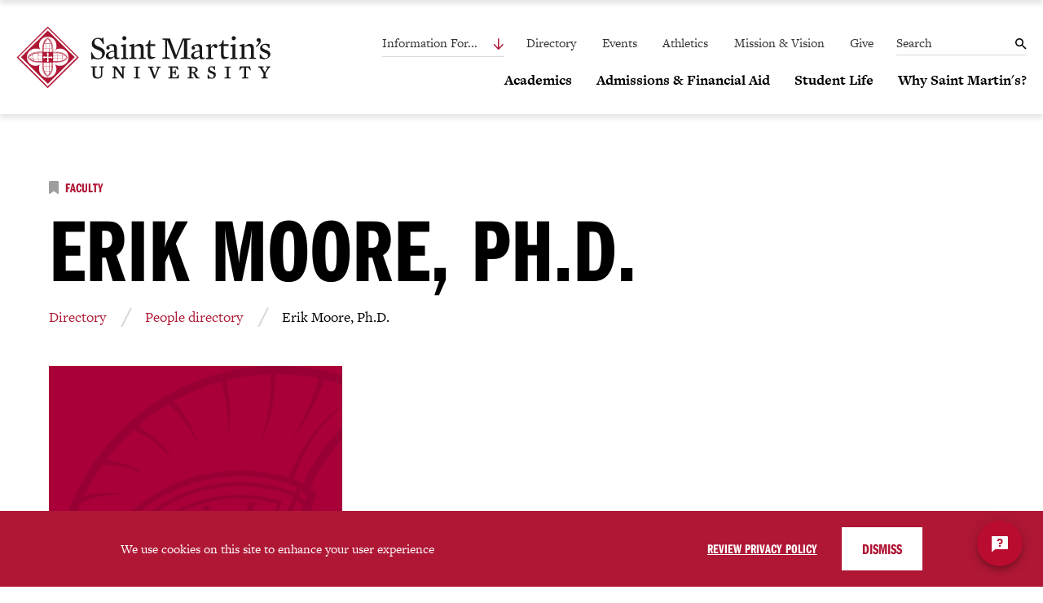

--- FILE ---
content_type: text/html; charset=UTF-8
request_url: https://www.stmartin.edu/directory/faculty-staff-directory/erik-moore-phd
body_size: 11002
content:
<!DOCTYPE html>
<html lang="en" dir="ltr" prefix="og: https://ogp.me/ns#">
  <head>
    <!-- Google Tag Manager -->
    <script>(function(w,d,s,l,i){w[l]=w[l]||[];w[l].push({'gtm.start':
    new Date().getTime(),event:'gtm.js'});var f=d.getElementsByTagName(s)[0],
    j=d.createElement(s),dl=l!='dataLayer'?'&l='+l:'';j.async=true;j.src=
    'https://www.googletagmanager.com/gtm.js?id='+i+dl;f.parentNode.insertBefore(j,f);
    })(window,document,'script','dataLayer','GTM-MX5CQN');</script>
    <!-- End Google Tag Manager -->
    <meta charset="utf-8" />
<noscript><style>form.antibot * :not(.antibot-message) { display: none !important; }</style>
</noscript><meta name="description" content="BackgroundErik Moore’s career has blended cybersecurity operations leadership, academic research, and technology innovation as an inventor. He is a partner in MetaTink LLC, a start-up currently developing a patent portfolio in the areas of cybersecurity, digital education, and application development. In addition, he is a partner and Cybersecurity Architect, consulting at DevilDog LLC, a full-service cybersecurity company. He has held executive director-level roles in government, transforming cybersecurity, IT infrastructure, and fleet services. He also designs virtual world avatar-based scenarios for teaching cybersecurity that have been used internationally. In academia he held roles such as Associate Dean of Engineering and Information Sciences, Chair of Information Technology, and President of the Faculty Senate.Publicationshttps://www.researchgate.net/profile/Erik-MooreProfessional associationsEditor-in-Chief of The Journal of The Colloquium for Information Systems Security EducationChair of Working group 11.8 on Information Security Education, the group organizing the World Information Security Education conferenceCertificationsMicrosoft Certified Systems EngineerCertified Information Systems Security ProfessionalResearch interestsErik Moore prefers research that contributes to the sustainability, resilience, and advancement of human society. His research interests include cybersecurity, education, society, 3D builds for cyber security, and behavioral sciences. Currently he is working on a range of projects to increase capacity and resilience in cyber defense. Topics of research interest include:Cyber psychologyCybersecurity educationCybersecurity systems and model developmentMetaverse education &amp; training scenario developmentPhilosophyCyber defense incident responseCyber defense training capacity buildingPh.D. thesis" />
<link rel="canonical" href="https://www.stmartin.edu/directory/faculty-staff-directory/erik-moore-phd" />
<meta property="og:url" content="https://www.stmartin.edu/directory/faculty-staff-directory/erik-moore-phd" />
<meta property="og:title" content="Erik Moore, Ph.D." />
<meta property="og:description" content="BackgroundErik Moore’s career has blended cybersecurity operations leadership, academic research, and technology innovation as an inventor. He is a partner in MetaTink LLC, a start-up currently developing a patent portfolio in the areas of cybersecurity, digital education, and application development. In addition, he is a partner and Cybersecurity Architect, consulting at DevilDog LLC, a full-service cybersecurity company. He has held executive director-level roles in government, transforming cybersecurity, IT infrastructure, and fleet services. He also designs virtual world avatar-based scenarios for teaching cybersecurity that have been used internationally. In academia he held roles such as Associate Dean of Engineering and Information Sciences, Chair of Information Technology, and President of the Faculty Senate.Publicationshttps://www.researchgate.net/profile/Erik-MooreProfessional associationsEditor-in-Chief of The Journal of The Colloquium for Information Systems Security EducationChair of Working group 11.8 on Information Security Education, the group organizing the World Information Security Education conferenceCertificationsMicrosoft Certified Systems EngineerCertified Information Systems Security ProfessionalResearch interestsErik Moore prefers research that contributes to the sustainability, resilience, and advancement of human society. His research interests include cybersecurity, education, society, 3D builds for cyber security, and behavioral sciences. Currently he is working on a range of projects to increase capacity and resilience in cyber defense. Topics of research interest include:Cyber psychologyCybersecurity educationCybersecurity systems and model developmentMetaverse education &amp; training scenario developmentPhilosophyCyber defense incident responseCyber defense training capacity buildingPh.D. thesis" />
<meta name="twitter:card" content="summary_large_image" />
<meta name="Generator" content="Drupal 10 (https://www.drupal.org)" />
<meta name="MobileOptimized" content="width" />
<meta name="HandheldFriendly" content="true" />
<meta name="viewport" content="width=device-width, initial-scale=1.0" />

    <title>Erik Moore, Ph.D. | Saint Martin&#039;s University</title>
    <link rel="stylesheet" media="all" href="/sites/default/files/css/css_ZmVpGcQ3yjDG4-3kce_d1w3bzOdUw24QLBp7bl8ED00.css?delta=0&amp;language=en&amp;theme=smu&amp;include=eJxti0EOwyAQAz-E4Dk9RiZxSRRg0S4o6u9L1UNz6MnjscyxrCLnwRml5QN1ZeAfuUQo3VNqx0WTwnBjfzF-qrkkkvL8GcMXJz3QqQV6OlHUNJcsEdk1KJKi7RY2HQ3Z_4wftY2YD9u5OXtZZwkRxjc5dEWz" />
<link rel="stylesheet" media="all" href="//cloud.typography.com/6855374/770208/css/fonts.css" />
<link rel="stylesheet" media="all" href="//use.typekit.net/iyt2qod.css" />
<link rel="stylesheet" media="all" href="/sites/default/files/css/css_cWF2amYgmvGk95kabDaJ0SWgcsF1JU8K70Sc_SmskC8.css?delta=3&amp;language=en&amp;theme=smu&amp;include=eJxti0EOwyAQAz-E4Dk9RiZxSRRg0S4o6u9L1UNz6MnjscyxrCLnwRml5QN1ZeAfuUQo3VNqx0WTwnBjfzF-qrkkkvL8GcMXJz3QqQV6OlHUNJcsEdk1KJKi7RY2HQ3Z_4wftY2YD9u5OXtZZwkRxjc5dEWz" />

    
    <link rel="apple-touch-icon" sizes="180x180" href="/themes/custom/smu/assets/favicons/apple-touch-icon.png">
    <link rel="icon" type="image/png" sizes="32x32" href="/themes/custom/smu/assets/favicons/favicon-32x32.png">
    <link rel="icon" type="image/png" sizes="16x16" href="/themes/custom/smu/assets/favicons/favicon-16x16.png">
    <link rel="manifest" href="/themes/custom/smu/assets/favicons/site.webmanifest">
    <link rel="shortcut icon" href="/themes/custom/smu/assets/favicons/favicon.ico">
    <meta name="msapplication-TileColor" content="#da532c">
    <meta name="msapplication-TileImage" content="/themes/custom/smu/assets/favicons/mstile-144x144.png">
    <meta name="msapplication-config" content="/themes/custom/smu/assets/favicons/browserconfig.xml">
    <meta name="theme-color" content="#ffffff">
    
  </head>
  <body>
    <!-- Google Tag Manager (noscript) -->
    <noscript><iframe src="https://www.googletagmanager.com/ns.html?id=GTM-MX5CQN"
    height="0" width="0" style="display:none;visibility:hidden"></iframe></noscript>
    <!-- End Google Tag Manager (noscript) -->
    <nav class="skip-link">
    <ul class="element-invisible">
      <li>
        <a href="#main-menu" class="element-invisible element-focusable">Skip to main site navigation</a>
      </li>
      <li>
        <a href="#main-content" class="element-invisible element-focusable">Skip to main content</a>
      </li>
    </ul>
    </nav>
    
      <div class="dialog-off-canvas-main-canvas" data-off-canvas-main-canvas>
    


<div class="page page--profile">

  <div class="oho-alert__wrapper"></div>


      <div class="system-region">
      <div class="grid-container">
        <div class="system-messages">
          <div data-drupal-messages-fallback class="hidden"></div>


        </div>
      </div>
    </div>
  
        <header class="site-header">
    <div class='site-header__sticky-container'>
      <div class="grid-container">
        <a class="site-header__logo" href="https://www.stmartin.edu/">
          <span class="show-for-sr">Saint Martin's University</span>
          <img width="197" height="49" src="/themes/custom/smu/assets/img/Saint-Martins-logo.svg" alt="Saint Martin's University Logo">
        </a>
        



  <div  id="block-block-content-05992d43-3f12-4a3d-94a1-125333bb3c32" class="cta-menu cta-menu--smu">
        <ul class="menu">
              <li><a href="/admissions-financial-aid/applying-saint-martins">Apply</a></li>
              <li><a href="/admissions-financial-aid/request-information">Request Information</a></li>
              <li><a href="/admissions-financial-aid/explore-our-campus">Visit</a></li>
              <li><a href="/every-saint">Give</a></li>
          </ul>
  
  </div>


        <button class="site-search__toggle" data-button-open-text="Open the search panel" data-button-close-text="Close the search panel" data-button-enable-at="0" data-button-open-class="search-panel-open">
          <span class="toggle-text show-for-sr">Open the search panel</span>
        </button>
        <button class="mobile-menu-button" data-button-open-text="Open the main menu" data-button-close-text="Close the main menu" data-button-enable-at="0" data-button-open-class="mobile-menu-open" aria-live="polite">
          <span class="toggle-text show-for-sr">Open the main menu</span>
        </button>
      </div>
    </div>
    <div class="site-header__search">
      <div class="site-search">
        <div class="search-block-form smu-search-form-block-twig">
      <form action="/search/google" method="get" id="search-block-form" accept-charset="UTF-8">
  <div class="js-form-item form-item form-type-search js-form-type-search form-item-keys js-form-item-keys form-no-label">
      <label for="edit-keys" class="visually-hidden">Search</label>
        <input title="Enter the terms you wish to search for." placeholder="Search" data-drupal-selector="edit-keys" type="search" id="edit-keys" name="keys" value="" size="30" maxlength="128" class="form-search" />

        </div>
<div data-drupal-selector="edit-actions" class="form-actions js-form-wrapper form-wrapper" id="edit-actions"><input data-drupal-selector="edit-submit" type="submit" id="edit-submit" value="Go" class="button js-form-submit form-submit" />
</div>

</form>

  </div>


      </div>
    </div>
    <div class="site-header__main">
      <div class="grid-container">
        <a class="site-header__logo" href="https://www.stmartin.edu/">
          <span class="show-for-sr">Saint Martin's University</span>
          <img width="313" height="78" src="/themes/custom/smu/assets/img/Saint-Martins-logo.svg" alt="Saint Martin's University Logo">
        </a>
        <div class="site-header__top">
          <nav id="audience-menu" class="audience-menu audience-menu--smu accessible-menu" data-item-open-text="Open the Information For menu" data-item-close-text="Close the Information For menu">
  <ul class="menu">
    <li class="menu-item--expanded"><span>Information For...</span>
              
              <ul class="menu">
              <li class="menu-item--collapsed li--level-one">
        <a href="/current-students" title="Current Students" data-drupal-link-system-path="node/15">Current Students</a>
              </li>
          <li class="menu-item--collapsed li--level-one">
        <a href="/faculty-staff" data-drupal-link-system-path="node/16">Faculty &amp; Staff</a>
              </li>
          <li class="li--level-one">
        <a href="/military-and-military-affiliated" title="Military and Military-Affiliated" data-drupal-link-system-path="node/1330">Military &amp; Military-Affiliated</a>
              </li>
          <li class="menu-item--collapsed li--level-one">
        <a href="/visitors-general-community" title="Visitors &amp; General Community" data-drupal-link-system-path="node/1331">Visitors &amp; General Community</a>
              </li>
          <li class="menu-item--collapsed li--level-one">
        <a href="/alumni" data-drupal-link-system-path="node/1327">Alumni</a>
              </li>
        </ul>
  


          </li>
  </ul>
</nav>
<nav id="utility-menu" class="utility-menu utility-menu--smu">
      
              <ul class="menu">
              <li class="menu-item--collapsed li--level-one">
        <a href="/directory" data-drupal-link-system-path="node/51">Directory</a>
              </li>
          <li class="menu-item--collapsed li--level-one">
        <a href="/events" data-drupal-link-system-path="node/11">Events</a>
              </li>
          <li class="li--level-one">
        <a href="/athletics">Athletics</a>
              </li>
          <li class="menu-item--collapsed li--level-one">
        <a href="/mission-vision" data-drupal-link-system-path="node/13">Mission &amp; Vision</a>
              </li>
          <li class="menu-item--collapsed li--level-one">
        <a href="/every-saint" data-drupal-link-system-path="node/14">Give</a>
              </li>
        </ul>
  


  </nav>




  <div  id="block-block-content-05992d43-3f12-4a3d-94a1-125333bb3c32" class="cta-menu cta-menu--smu">
        <ul class="menu">
              <li><a href="/admissions-financial-aid/applying-saint-martins">Apply</a></li>
              <li><a href="/admissions-financial-aid/request-information">Request Information</a></li>
              <li><a href="/admissions-financial-aid/explore-our-campus">Visit</a></li>
              <li><a href="/every-saint">Give</a></li>
          </ul>
  
  </div>


        </div>
        <div class="site-header__bottom">
          




<nav id="main-menu" class="main-menu main-menu--smu accessible-menu" data-item-open-text="Open the main menu quick" data-item-close-text="Close the main menu now" data-menu-link-text="%s Overview" aria-live="polite">
      <ul class="menu">
              <li class="menu-item--expanded">




  <span>Academics</span>
<ul class="menu">
  <li class="restatement"><a href="/academics">Academics</a></li>
      <li class="triple">    <ul class="menu">
              <li>




<a href="/academics/all-programs?program_level=1">Undergraduate programs</a>
  <p>Bachelor&#039;s programs in the arts and sciences, business, education and engineering.</p>
</li>
              <li>




<a href="/academics/all-programs?program_level=2">Graduate programs</a>
  <p>Master&#039;s programs in business, counseling, education and engineering, and a Ph.D. in leadership studies.</p>
</li>
              <li>




<a href="/academics/all-programs?program_level=3">Non-degree &amp; certificate programs</a>
  <p>Certificates in business, health care, education and technology; also ELL and cultural exchange.</p>
</li>
          </ul>
  </li>
        <li class="single">    <ul class="menu">
              <li><a href="/academics/all-programs">All programs</a></li>
              <li><a href="/academics/schools-colleges">Schools &amp; colleges</a></li>
              <li><a href="/academics/academic-calendar-catalog">Academic calendar &amp; catalog</a></li>
              <li><a href="/academics/academic-support-success">Academic support &amp; success</a></li>
              <li><a href="/academics/research">Research</a></li>
              <li><a href="/academics/honor-societies">Honor societies</a></li>
              <li><a href="/academics/study-abroad">Study abroad</a></li>
              <li><a href="https://www.stmartin.edu/directory/offices-departments-directory/ogrady-library" rel="noopener">Library</a></li>
          </ul>
  </li>
  </ul>
</li>
              <li class="menu-item--expanded">




  <span>Admissions &amp; Financial Aid</span>
<ul class="menu">
  <li class="restatement"><a href="/admissions-financial-aid">Admissions &amp; Financial Aid</a></li>
      <li class="triple">    <ul class="menu">
              <li>




<a href="/admissions-financial-aid/applying-saint-martins">Apply</a>
  <p>Start your application to be a Saint!</p>
</li>
              <li>




<a href="/admissions-financial-aid/request-information">Request information </a>
  <p>Request information about our programs.</p>
</li>
              <li>




<a href="/admissions-financial-aid/explore-our-campus">Visit</a>
  <p>Schedule a campus visit to learn more.</p>
</li>
          </ul>
  </li>
        <li class="single">    <ul class="menu">
              <li><a href="/admissions-financial-aid/undergraduate">Undergraduate admissions</a></li>
              <li><a href="/admissions-financial-aid/graduate">Graduate admissions</a></li>
              <li><a href="/admissions-financial-aid/international-students">International admissions</a></li>
              <li><a href="/admissions-financial-aid/undergraduate/applying-saint-martins/transfer-students-undergrad">Transfer admissions</a></li>
              <li><a href="/admissions-financial-aid/saint-martins-jblm">Saint Martin&#039;s-JBLM</a></li>
              <li><a href="/admissions-financial-aid/non-degree-and-certificates">Non-degree &amp; certificates</a></li>
              <li><a href="/admissions-financial-aid/tuition-and-fees">Tuition &amp; fees</a></li>
              <li><a href="/admissions-financial-aid/scholarships">Scholarships</a></li>
              <li><a href="/admissions-financial-aid/undergraduate/financial-aid">Financial aid</a></li>
              <li><a href="/admissions-financial-aid/admitted-students-undergraduate">Admitted students (undergraduate)</a></li>
              <li><a href="/admissions-financial-aid/admitted-students-graduate">Admitted students (graduate)</a></li>
          </ul>
  </li>
  </ul>
</li>
              <li class="menu-item--expanded">




  <span>Student Life</span>
<ul class="menu">
  <li class="restatement"><a href="/student-life">Student Life</a></li>
      <li class="triple">    <ul class="menu">
              <li>




<a href="/student-life/student-wellbeing">Student wellbeing</a>
  <p>Holistic growth is important: we balance physical health, intellectual challenge, social interaction and personal reflection.</p>
</li>
              <li>




<a href="/student-life/diversity-inclusion">Diversity &amp; inclusion</a>
  <p>We work towards an inclusive and global learning environment where all members of our community can thrive and succeed.</p>
</li>
              <li>




<a href="/student-life/spiritual-life-service">Spiritual life &amp; service</a>
  <p>As Saints, we search for meaning and purpose, welcome each other with open hearts, and care for the world we live in.</p>
</li>
          </ul>
  </li>
        <li class="single">    <ul class="menu">
              <li><a href="/student-life/campus-life">Campus life</a></li>
              <li><a href="/student-life/campus-safety">Campus safety</a></li>
              <li><a href="/student-life/housing">Housing</a></li>
              <li><a href="/student-life/dining">Dining</a></li>
              <li><a href="/student-life/commuting-working-professionals">Commuting &amp; working professionals</a></li>
              <li><a href="/student-life/international-student-life">International student life</a></li>
              <li><a href="/student-life/student-clubs-organizations">Student clubs &amp; organizations</a></li>
              <li><a href="/student-life/leadership">Leadership opportunities</a></li>
              <li><a href="https://careers.stmartin.edu/" rel="noopener" class="external">Careers &amp; internships</a></li>
          </ul>
  </li>
  </ul>
</li>
              <li class="menu-item--expanded">




  <span>Why Saint Martin&#039;s?</span>
<ul class="menu">
  <li class="restatement"><a href="/why-saint-martins">Why Saint Martin&#039;s?</a></li>
      <li class="triple">    <ul class="menu">
              <li>




<a href="/why-saint-martins/our-catholic-benedictine-tradition">Our Catholic Benedictine tradition</a>
  <p>For over 125 years, our Benedictine values, including community, hospitality, justice, listening and stewardship, have been the foundation of life at Saint Martin&#039;s.</p>
</li>
          </ul>
  </li>
        <li class="single">    <ul class="menu">
              <li><a href="/why-saint-martins/community-cares">A community that cares</a></li>
              <li><a href="/why-saint-martins/academic-excellence">Academic excellence</a></li>
              <li><a href="/why-saint-martins/transformative-outcomes">Transformative outcomes</a></li>
              <li><a href="/why-saint-martins/living-and-learning-pacific-northwest">Living &amp; learning in the Pacific Northwest</a></li>
              <li><a href="/mission-vision">Mission &amp; vision</a></li>
              <li><a href="/mission-vision/leadership">University leadership</a></li>
              <li><a href="/why-saint-martins/saint-martins-glance">Saint Martin&#039;s at a glance</a></li>
              <li><a href="https://workforcenow.adp.com/jobs/apply/posting.html?client=SMUSaints&amp;ccId=19000101_000001&amp;type=MP&amp;lang=en_US" rel="noopener" class="external">Work at Saint Martin&#039;s</a></li>
          </ul>
  </li>
  </ul>
</li>
          </ul>
  
</nav>


        </div>
      </div>
    </div>
  </header>
  
        <div class="page-wrapper">
    <main id="main-content" class="main-content">
      
      
















<article >
  <section class="profile-information">
    <div class="grid-container">
      <div class="grid-x grid-margin-x">
        <div class="cell initial-12">
                      <div class="profile__types">    <ul>
              <li>



<a href="/directory/faculty-staff-directory?type=4"><i class="fas fa-bookmark"></i>Faculty</a></li>
          </ul>
  </div>
                    <h1><span>Erik Moore, Ph.D.</span>
</h1>
            <ol class="breadcrumbs">
      <li>
              <a href="/directory">Directory</a>
          </li>
      <li>
              <a href="/directory/faculty-staff-directory">People directory</a>
          </li>
      <li>
              Erik Moore, Ph.D.
          </li>
    </ol>

        </div>
      </div>
      <div class="profile__cards grid-x grid-margin-x">
        <div class="cell initial-12 medium-4">
          <div class="aspect-ratio-frame" style="--aspect-ratio: 1.5">
                      </div>
        </div>
                  <div class="cell initial-12 medium-8">
            <div class="profile__cards--info-card">
              <div class="grid-x grid-margin-x">
                                  <div class="cell initial-12 medium-6">
                        <h2 class="h5">Lecturer, Computer Science</h2>
                                            <ul class="contact-set">
                                                  <li><i class="fas fa-envelope"></i><a href="mailto:emoore@stmartin.edu" rel="noopener">emoore@stmartin.edu</a></li>
                                                                                              </ul>
                                      </div>
                                                  <div class="cell initial-12 medium-6">
                                                              <ul class="contact-set">
                                                  <li><a href="https://www.linkedin.com/in/erik-moore-phd-mtel-cissp-mcse-6348a211" target="_blank" aria-label="Opens LinkedIn in a new window">
  <i class="fab fa-linkedin"></i>


  <span>LinkedIn</span>
</a>
</li>
                                                                      </ul>
                                      </div>
                              </div>
            </div>
          </div>
              </div>
              <div class="profile__more-info grid-x grid-margin-x">
                      <aside class="cell initial-12 medium-4 medium-order-2">
                              <h2 class="h5">School or Department</h2>
                    <ul>
              <li><a href="/directory/offices-departments-directory/hal-and-inge-marcus-school-engineering" hreflang="en">Hal and Inge Marcus School of Engineering</a></li>
          </ul>
  
                                            <h2 class="h5">Associated Programs</h2>
                    <ul>
              <li><a href="/academics/all-programs/computer-science" hreflang="en">Computer Science</a></li>
              <li><a href="/academics/all-programs/information-technology" hreflang="en">Information Technology</a></li>
              <li><a href="/academics/all-programs/master-science-computer-science" hreflang="en">Master of Science in Computer Science</a></li>
          </ul>
  
                                            <h2 class="h5">Campus</h2>
                    <ul>
              <li>Main (Lacey)</li>
          </ul>
  
                          </aside>
                                <div class="cell initial-12 medium-8 medium-order-1">
                                            <article class="profile__section profile__section--expertise">
                  <h2>Areas of Expertise</h2>
                  <div class="profile-information-list__bulleted wysiwyg">
                        <ul>
              <li>Cybersecurity</li>
              <li>Cybersecurity education</li>
          </ul>
  
                  </div>
                </article>
                                            <article class="profile__section profile__section--education wysiwyg">
                  <h2>Education</h2><p>Ph.D., Cybersecurity, Plymouth University, UK</p></article>
                                            <article class="profile__section profile__section--body wysiwyg"><h2>Background</h2><p>Erik Moore’s career has blended cybersecurity operations leadership, academic research, and technology innovation as an inventor. He is a partner in MetaTink LLC, a start-up currently developing a patent portfolio in the areas of cybersecurity, digital education, and application development. In addition, he is a partner and Cybersecurity Architect, consulting at DevilDog LLC, a full-service cybersecurity company. He has held executive director-level roles in government, transforming cybersecurity, IT infrastructure, and fleet services. He also designs virtual world avatar-based scenarios for teaching cybersecurity that have been used internationally. In academia he held roles such as Associate Dean of Engineering and Information Sciences, Chair of Information Technology, and President of the Faculty Senate.</p><h3>Publications</h3><p><a href="https://www.researchgate.net/profile/Erik-Moore" title="https://www.researchgate.net/profile/Erik-Moore" class="external" rel="noopener">https://www.researchgate.net/profile/Erik-Moore</a></p><h3>Professional associations</h3><ul><li>Editor-in-Chief of The Journal of The Colloquium for Information Systems Security Education</li><li>Chair of Working group 11.8 on Information Security Education, the group organizing the World Information Security Education conference</li></ul><h3>Certifications</h3><ul><li>Microsoft Certified Systems Engineer</li><li>Certified Information Systems Security Professional</li></ul><h3>Research interests</h3><p>Erik Moore prefers research that contributes to the sustainability, resilience, and advancement of human society. His research interests include cybersecurity, education, society, 3D builds for cyber security, and behavioral sciences. Currently he is working on a range of projects to increase capacity and resilience in cyber defense. Topics of research interest include:</p><ul><li>Cyber psychology</li><li>Cybersecurity education</li><li>Cybersecurity systems and model development</li><li>Metaverse education &amp; training scenario development</li><li>Philosophy</li><li>Cyber defense incident response</li><li>Cyber defense training capacity building</li><li><a href="https://pearl.plymouth.ac.uk/bitstream/handle/10026.1/16608/2020moore10693297phd.pdf" title="https://pearl.plymouth.ac.uk/bitstream/handle/10026.1/16608/2020moore10693297phd.pdf" class="external" rel="noopener">Ph.D. thesis</a></li></ul></article>
                          </div>
                  </div>
          </div>
  </section>
</article>




    </main>
  </div>
  
        



<section class="sock global-spacing--4xlarge global-padding--4xlarge bg-pattern--lg">
  <div class="grid-container">
    <div class="grid-x grid-margin-x">
      <div class="cell initial-12">
        <h2 class="adjacent-line"><span>Next Steps</span></h2>
      </div>
      <div class="cell initial-12 medium-4">
                  <div class="global-spacing--xlarge sock__cta-links">
            <a href="https://massinteract.com/saint-martins-university/" class="btn external" rel="noopener">Take a virtual tour</a><a href="/admissions-financial-aid/explore-our-campus" class="btn">Schedule a visit</a><a href="/admissions-financial-aid/request-information" class="btn">Request information</a>
          </div>
              </div>
              <div class="cell initial-12 medium-8 global-spacing--3xlarge">
          <div class="sock__cta">
            <h3>Apply to Saint Martin&#039;s</h3>
                          <p class="global-spacing--xsmall">Ready to learn how you will make a positive difference in your lives and in the lives of others through the interaction of faith, reason, and service?</p>
                        <div class="global-spacing--xsmall">
              <a href="/admissions-financial-aid/applying-saint-martins" class="btn">Start your application</a>
            </div>
          </div>
        </div>
          </div>
  </div>
</section>


  
        <footer class="site-footer">
    




<div class="grid-container">
  <div class="grid-x grid-margin-x">
    <div class="cell medium-4 site-footer--cell__logo">
      <a class="site-footer__logo" href="/">
        <span class="show-for-sr">Click to return to the homepage</span>
        <img src="/themes/custom/smu/assets/img/Saint-Martins-logo.svg" width="313" height="77" alt="Saint Martin's University Logo">
      </a>
    </div>
    <div class="cell medium-8 site-footer--cell__mission">
      <div class="site-footer__mission">
        <h2><a href="/mission-vision">Mission &amp; Vision</a></h2>
        <p>Saint Martin&#039;s students learn to make a positive difference in their lives and in the lives of others through the interaction of faith, reason, and service.</p>
      </div>
    </div>
  </div>
  <div class="grid-x grid-margin-x site-footer__second-row">
    <div class="cell medium-4">
      <div class="site-footer__address">
  <h2>Lacey campus</h2>
  <div class="site-footer__address--location">
    <p>Saint Martin's University</p>

<p>5000 Abbey Way SE</p>

<p>Lacey, WA 98503</p>
  </div>
  <div class="site-footer__address--phone">
    <p><a href="tel:360-491-4700" rel="noopener">360-491-4700</a></p>
  </div>
</div>
<div class="site-footer__address">
  <h2>JBLM Campus</h2>
  <div class="site-footer__address--location">
    <p>JBLM-Main</p><p>Stone Education Center</p><p>Building 6241, Room B152</p><p>JBLM-Main, WA 98433</p>
  </div>
  <div class="site-footer__address--phone">
    <p><a href="tel:253-964-4688" rel="noopener">253-964-4688</a></p>
  </div>
</div>


              <div class="site-footer__contact">
          <a href="/visitors-general-community/contact-directions">Contact &amp; Directions</a>
        </div>
          </div>
    <div class="cell medium-4">
      <nav class="site-footer__main-nav">
        <nav>
    
              <ul class="menu">
              <li class="menu-item--collapsed li--level-one">
        <a href="/academics" data-drupal-link-system-path="node/5">Academics</a>
              </li>
          <li class="menu-item--collapsed li--level-one">
        <a href="/admissions-financial-aid" data-drupal-link-system-path="node/6">Admissions &amp; Financial Aid</a>
              </li>
          <li class="menu-item--collapsed li--level-one">
        <a href="/student-life" data-drupal-link-system-path="node/7">Student Life</a>
              </li>
          <li class="menu-item--collapsed li--level-one">
        <a href="/why-saint-martins" data-drupal-link-system-path="node/8">Why Saint Martin&#039;s?</a>
              </li>
        </ul>
  


</nav>

      </nav>
      <nav class="site-footer__utility-links">
            <ul>
              <li><a href="/directory">Directory</a></li>
              <li><a href="/events">Events</a></li>
              <li><a href="https://smusaints.com" rel="noopener" class="external">Athletics</a></li>
              <li><a href="/every-saint">Give</a></li>
          </ul>
  
      </nav>
    </div>
    <div class="cell medium-4">
      <nav class="site-footer__utility-nav">
        <nav>
    
              <ul class="menu">
              <li class="li--level-one">
        <a href="https://workforcenow.adp.com/mascsr/default/mdf/recruitment/recruitment.html?cid=7138f757-560b-432d-a0d6-3a29cd79033e&amp;ccId=19000101_000001&amp;type=MP&amp;lang=en_US" class="external" rel="noopener">Work at Saint Martin&#039;s</a>
              </li>
          <li class="li--level-one">
        <a href="/emergency" title="Emergency" data-drupal-link-system-path="node/25">Emergency</a>
              </li>
          <li class="menu-item--collapsed li--level-one">
        <a href="/military-and-military-affiliated" data-drupal-link-system-path="node/1330">Military &amp; Military Affiliated</a>
              </li>
          <li class="menu-item--collapsed li--level-one">
        <a href="/news-and-stories" data-drupal-link-system-path="node/52">News &amp; Stories</a>
              </li>
          <li class="li--level-one">
        <a href="https://moodle.stmartin.edu" class="external" rel="noopener">Moodle</a>
              </li>
          <li class="li--level-one">
        <a href="https://www.stmartin.edu/directory/offices-departments-directory/ogrady-library" title="Library" rel="noopener">Library</a>
              </li>
          <li class="li--level-one">
        <a href="https://outlook.office.com" class="external" rel="noopener">Email</a>
              </li>
          <li class="li--level-one">
        <a href="https://office.stmartin.edu" class="external" rel="noopener">Office</a>
              </li>
          <li class="li--level-one">
        <a href="https://selfservice.stmartin.edu/selfservice/home.aspx" class="external" rel="noopener">Self-Service</a>
              </li>
          <li class="li--level-one">
        <a href="https://powerfaids.stmartin.edu/netpartnerstudent" class="external" rel="noopener">Student Financial Aid Portal</a>
              </li>
          <li class="li--level-one">
        <a href="https://pay.stmartin.edu" class="external" rel="noopener">Meadow Pay</a>
              </li>
          <li class="li--level-one">
        <a href="https://stmartin.stellic.com/" class="external" rel="noopener">Stellic</a>
              </li>
          <li class="menu-item--collapsed li--level-one">
        <a href="/policies" data-drupal-link-system-path="node/1139">Policies</a>
              </li>
        </ul>
  


</nav>

      </nav>
    </div>
  </div>
  <div class="grid-x grid-margin-x site-footer__cod-badges">
    <div class="cell medium-8 medium-offset-4">
      <h2 class="show-for-sr">College of Distinction Badges</h2>
      <ul class="cod-badges">
        <li class="cod-badge">
          <img src="/themes/custom/smu/assets/img/2025-2026-CoD.png" width="100" height="100" alt="College of Distinction 2025-2026">
        </li>
        <li class="cod-badge">
          <img src="/themes/custom/smu/assets/img/2025-2026-Catholic-CoD.png" width="100" height="100" alt="Catholic College of Distinction 2025-2026">
        </li>
        <li class="cod-badge">
          <img src="/themes/custom/smu/assets/img/2025-2026-Military-CoD.png" width="100" height="100" alt="Military College of Distinction 2025-2026">
        </li>
        <li class="cod-badge">
          <img src="/themes/custom/smu/assets/img/2025-2026-Career-CoD.png" width="100" height="100" alt="Colleges of Career Development Distinction 2025-2026">
        </li>
      </ul>
    </div>
  </div>
  <div class="grid-x grid-margin-x">
    <div class="cell medium-8 medium-offset-4">
      <div class="site-footer__social-media">
        <h2 class="show-for-sr">Social Media Links</h2>
            <ul class="social-media">
              <li><a href="https://instagram.com/saintmartinsuniversity/" target="_blank" aria-label="Opens Instagram in a new window">
  <span class="show-for-sr">Instagram</span>
  <i class="fab fa-instagram-square"></i>


</a>
</li>
              <li><a href="https://www.facebook.com/saintmartinsuniversity" target="_blank" aria-label="Opens Facebook in a new window">
  <span class="show-for-sr">Facebook</span>
  <i class="fab fa-facebook-square"></i>


</a>
</li>
              <li><a href="https://twitter.com/smunews" target="_blank" aria-label="Opens Twitter in a new window">
  <span class="show-for-sr">Twitter</span>
  <i class="fab fa-twitter-square"></i>


</a>
</li>
              <li><a href="https://www.linkedin.com/edu/school?id=19649" target="_blank" aria-label="Opens LinkedIn in a new window">
  <span class="show-for-sr">LinkedIn</span>
  <i class="fab fa-linkedin"></i>


</a>
</li>
              <li><a href="https://www.youtube.com/user/SMUnewsvideo" target="_blank" aria-label="Opens Youtube in a new window">
  <span class="show-for-sr">Youtube</span>
  <i class="fab fa-youtube-square"></i>


</a>
</li>
          </ul>
  
      </div>
      <p class="site-footer__copyright">©2026 Saint Martin’s University. All rights reserved. <a href="/policies/privacy-policy">Privacy Policy</a></p>
    </div>
  </div>
</div>


  </footer>
  </div>

  </div>

    
    <script type="application/json" data-drupal-selector="drupal-settings-json">{"path":{"baseUrl":"\/","pathPrefix":"","currentPath":"node\/1706","currentPathIsAdmin":false,"isFront":false,"currentLanguage":"en"},"pluralDelimiter":"\u0003","suppressDeprecationErrors":true,"eu_cookie_compliance":{"cookie_policy_version":"1.0.0","popup_enabled":true,"popup_agreed_enabled":false,"popup_hide_agreed":false,"popup_clicking_confirmation":false,"popup_scrolling_confirmation":false,"popup_html_info":"\u003Carticle class=\u0022cookie-compliance-popup global-padding global-padding--default gray--dark\u0022\u003E\n  \u003Cdiv role=\u0022alertdialog\u0022 aria-labelledby=\u0022popup-text\u0022  class=\u0022eu-cookie-compliance-banner eu-cookie-compliance-banner-info eu-cookie-compliance-banner--default\u0022\u003E\n    \u003Cdiv class=\u0022popup-content info eu-cookie-compliance-content\u0022\u003E\n      \u003Cdiv id=\u0022popup-text\u0022 class=\u0022eu-cookie-compliance-message\u0022\u003E\n        \u003Cdiv class=\u0022grid-container\u0022\u003E\n          \u003Cdiv class=\u0027grid-x\u0027\u003E\n            \u003Cdiv class=\u0022cell initial-12 medium-7\u0022\u003E\n              \u003Cp\u003E\u003Ch2\u003EWe use cookies on this site to enhance your user experience\u003C\/h2\u003E\u003C\/p\u003E\n            \u003C\/div\u003E\n            \u003Cdiv class=\u0022cell initial-12 medium-5 options-wrapper\u0022\u003E\n              \n                              \u003Cdiv\u003E\n                  \u003Cbutton type=\u0022button\u0022 class=\u0022find-more-button eu-cookie-compliance-more-button\u0022\u003EReview privacy policy\u003C\/button\u003E\n                \u003C\/div\u003E\n              \n              \u003Cdiv id=\u0022popup-buttons\u0022 class=\u0022eu-cookie-compliance-buttons\u0022\u003E\n                \u003Cbutton type=\u0022button\u0022 class=\u0022btn btn--inverse btn--small  agree-button eu-cookie-compliance-default-button\u0022\u003EDismiss\u003C\/button\u003E\n\n                              \u003C\/div\u003E\n            \u003C\/div\u003E\n          \u003C\/div\u003E\n        \u003C\/div\u003E\n      \u003C\/div\u003E\n    \u003C\/div\u003E\n  \u003C\/div\u003E\n\u003C\/article\u003E","use_mobile_message":false,"mobile_popup_html_info":"\u003Carticle class=\u0022cookie-compliance-popup global-padding global-padding--default gray--dark\u0022\u003E\n  \u003Cdiv role=\u0022alertdialog\u0022 aria-labelledby=\u0022popup-text\u0022  class=\u0022eu-cookie-compliance-banner eu-cookie-compliance-banner-info eu-cookie-compliance-banner--default\u0022\u003E\n    \u003Cdiv class=\u0022popup-content info eu-cookie-compliance-content\u0022\u003E\n      \u003Cdiv id=\u0022popup-text\u0022 class=\u0022eu-cookie-compliance-message\u0022\u003E\n        \u003Cdiv class=\u0022grid-container\u0022\u003E\n          \u003Cdiv class=\u0027grid-x\u0027\u003E\n            \u003Cdiv class=\u0022cell initial-12 medium-7\u0022\u003E\n              \u003Cp\u003E\u003C\/p\u003E\n            \u003C\/div\u003E\n            \u003Cdiv class=\u0022cell initial-12 medium-5 options-wrapper\u0022\u003E\n              \n                              \u003Cdiv\u003E\n                  \u003Cbutton type=\u0022button\u0022 class=\u0022find-more-button eu-cookie-compliance-more-button\u0022\u003EReview privacy policy\u003C\/button\u003E\n                \u003C\/div\u003E\n              \n              \u003Cdiv id=\u0022popup-buttons\u0022 class=\u0022eu-cookie-compliance-buttons\u0022\u003E\n                \u003Cbutton type=\u0022button\u0022 class=\u0022btn btn--inverse btn--small  agree-button eu-cookie-compliance-default-button\u0022\u003EDismiss\u003C\/button\u003E\n\n                              \u003C\/div\u003E\n            \u003C\/div\u003E\n          \u003C\/div\u003E\n        \u003C\/div\u003E\n      \u003C\/div\u003E\n    \u003C\/div\u003E\n  \u003C\/div\u003E\n\u003C\/article\u003E","mobile_breakpoint":768,"popup_html_agreed":false,"popup_use_bare_css":true,"popup_height":"auto","popup_width":"100%","popup_delay":1000,"popup_link":"\/policies\/privacy-policy","popup_link_new_window":true,"popup_position":false,"fixed_top_position":true,"popup_language":"en","store_consent":false,"better_support_for_screen_readers":false,"cookie_name":"","reload_page":false,"domain":"","domain_all_sites":false,"popup_eu_only":false,"popup_eu_only_js":false,"cookie_lifetime":100,"cookie_session":0,"set_cookie_session_zero_on_disagree":0,"disagree_do_not_show_popup":false,"method":"default","automatic_cookies_removal":true,"allowed_cookies":"","withdraw_markup":"\u003Cbutton type=\u0022button\u0022 class=\u0022eu-cookie-withdraw-tab\u0022\u003EPrivacy settings\u003C\/button\u003E\n\u003Cdiv aria-labelledby=\u0022popup-text\u0022 class=\u0022eu-cookie-withdraw-banner\u0022\u003E\n  \u003Cdiv class=\u0022popup-content info eu-cookie-compliance-content\u0022\u003E\n    \u003Cdiv id=\u0022popup-text\u0022 class=\u0022eu-cookie-compliance-message\u0022 role=\u0022document\u0022\u003E\n      \u003Ch2\u003EWe use cookies on this site to enhance your user experience\u003C\/h2\u003E\u003Cp\u003EYou have given your consent for us to set cookies.\u003C\/p\u003E\n    \u003C\/div\u003E\n    \u003Cdiv id=\u0022popup-buttons\u0022 class=\u0022eu-cookie-compliance-buttons\u0022\u003E\n      \u003Cbutton type=\u0022button\u0022 class=\u0022eu-cookie-withdraw-button \u0022\u003EWithdraw consent\u003C\/button\u003E\n    \u003C\/div\u003E\n  \u003C\/div\u003E\n\u003C\/div\u003E","withdraw_enabled":false,"reload_options":0,"reload_routes_list":"","withdraw_button_on_info_popup":false,"cookie_categories":[],"cookie_categories_details":[],"enable_save_preferences_button":true,"cookie_value_disagreed":"0","cookie_value_agreed_show_thank_you":"1","cookie_value_agreed":"2","containing_element":"body","settings_tab_enabled":false,"olivero_primary_button_classes":"","olivero_secondary_button_classes":"","close_button_action":"close_banner","open_by_default":true,"modules_allow_popup":true,"hide_the_banner":false,"geoip_match":true,"unverified_scripts":[]},"googlePSE":{"language":"en","displayWatermark":false},"ajaxTrustedUrl":{"\/search\/google":true},"oho_alert":{"store_locally":null,"store_time_active":null,"store_time_inactive":null},"user":{"uid":0,"permissionsHash":"65aec6a6e693fcfd9d9bf9b69ec28e6a4eadb56ad717edcd2e5852a0759c1944"}}</script>
<script src="/sites/default/files/js/js_XTnHDdnN027ZlUWjVybD1n3t6O83KEfFvgTQIPH4N4g.js?scope=footer&amp;delta=0&amp;language=en&amp;theme=smu&amp;include=eJxtykEKgDAMRNELFXoclyWWIZamHYn1_gYEV67m8RncpZK9IWac1mRWZPzEpKRalAv5ZWiTBR_iPfFgEYOv_CnRZWq8jbvYA6h_KX8"></script>

  </body>
</html>


--- FILE ---
content_type: text/css
request_url: https://www.stmartin.edu/sites/default/files/css/css_cWF2amYgmvGk95kabDaJ0SWgcsF1JU8K70Sc_SmskC8.css?delta=3&language=en&theme=smu&include=eJxti0EOwyAQAz-E4Dk9RiZxSRRg0S4o6u9L1UNz6MnjscyxrCLnwRml5QN1ZeAfuUQo3VNqx0WTwnBjfzF-qrkkkvL8GcMXJz3QqQV6OlHUNJcsEdk1KJKi7RY2HQ3Z_4wftY2YD9u5OXtZZwkRxjc5dEWz
body_size: 157841
content:
/* @license GPL-2.0-or-later https://www.drupal.org/licensing/faq */
body.compensate-for-scrollbar{overflow:hidden;}.fancybox-active{height:auto;}.fancybox-is-hidden{left:-9999px;margin:0;position:absolute !important;top:-9999px;visibility:hidden;}.fancybox-container{-webkit-backface-visibility:hidden;height:100%;left:0;outline:none;position:fixed;-webkit-tap-highlight-color:transparent;top:0;-ms-touch-action:manipulation;touch-action:manipulation;transform:translateZ(0);width:100%;z-index:99992;}.fancybox-container *{box-sizing:border-box;}.fancybox-outer,.fancybox-inner,.fancybox-bg,.fancybox-stage{bottom:0;left:0;position:absolute;right:0;top:0;}.fancybox-outer{-webkit-overflow-scrolling:touch;overflow-y:auto;}.fancybox-bg{background:rgb(30,30,30);opacity:0;transition-duration:inherit;transition-property:opacity;transition-timing-function:cubic-bezier(.47,0,.74,.71);}.fancybox-is-open .fancybox-bg{opacity:.9;transition-timing-function:cubic-bezier(.22,.61,.36,1);}.fancybox-infobar,.fancybox-toolbar,.fancybox-caption,.fancybox-navigation .fancybox-button{direction:ltr;opacity:0;position:absolute;transition:opacity .25s ease,visibility 0s ease .25s;visibility:hidden;z-index:99997;}.fancybox-show-infobar .fancybox-infobar,.fancybox-show-toolbar .fancybox-toolbar,.fancybox-show-caption .fancybox-caption,.fancybox-show-nav .fancybox-navigation .fancybox-button{opacity:1;transition:opacity .25s ease 0s,visibility 0s ease 0s;visibility:visible;}.fancybox-infobar{color:#ccc;font-size:13px;-webkit-font-smoothing:subpixel-antialiased;height:44px;left:0;line-height:44px;min-width:44px;mix-blend-mode:difference;padding:0 10px;pointer-events:none;top:0;-webkit-touch-callout:none;-webkit-user-select:none;-moz-user-select:none;-ms-user-select:none;user-select:none;}.fancybox-toolbar{right:0;top:0;}.fancybox-stage{direction:ltr;overflow:visible;transform:translateZ(0);z-index:99994;}.fancybox-is-open .fancybox-stage{overflow:hidden;}.fancybox-slide{-webkit-backface-visibility:hidden;display:none;height:100%;left:0;outline:none;overflow:auto;-webkit-overflow-scrolling:touch;padding:44px;position:absolute;text-align:center;top:0;transition-property:transform,opacity;white-space:normal;width:100%;z-index:99994;}.fancybox-slide::before{content:'';display:inline-block;font-size:0;height:100%;vertical-align:middle;width:0;}.fancybox-is-sliding .fancybox-slide,.fancybox-slide--previous,.fancybox-slide--current,.fancybox-slide--next{display:block;}.fancybox-slide--image{overflow:hidden;padding:44px 0;}.fancybox-slide--image::before{display:none;}.fancybox-slide--html{padding:6px;}.fancybox-content{background:#fff;display:inline-block;margin:0;max-width:100%;overflow:auto;-webkit-overflow-scrolling:touch;padding:44px;position:relative;text-align:left;vertical-align:middle;}.fancybox-slide--image .fancybox-content{animation-timing-function:cubic-bezier(.5,0,.14,1);-webkit-backface-visibility:hidden;background:transparent;background-repeat:no-repeat;background-size:100% 100%;left:0;max-width:none;overflow:visible;padding:0;position:absolute;top:0;-ms-transform-origin:top left;transform-origin:top left;transition-property:transform,opacity;-webkit-user-select:none;-moz-user-select:none;-ms-user-select:none;user-select:none;z-index:99995;}.fancybox-can-zoomOut .fancybox-content{cursor:zoom-out;}.fancybox-can-zoomIn .fancybox-content{cursor:zoom-in;}.fancybox-can-swipe .fancybox-content,.fancybox-can-pan .fancybox-content{cursor:-webkit-grab;cursor:grab;}.fancybox-is-grabbing .fancybox-content{cursor:-webkit-grabbing;cursor:grabbing;}.fancybox-container [data-selectable='true']{cursor:text;}.fancybox-image,.fancybox-spaceball{background:transparent;border:0;height:100%;left:0;margin:0;max-height:none;max-width:none;padding:0;position:absolute;top:0;-webkit-user-select:none;-moz-user-select:none;-ms-user-select:none;user-select:none;width:100%;}.fancybox-spaceball{z-index:1;}.fancybox-slide--video .fancybox-content,.fancybox-slide--map .fancybox-content,.fancybox-slide--pdf .fancybox-content,.fancybox-slide--iframe .fancybox-content{height:100%;overflow:visible;padding:0;width:100%;}.fancybox-slide--video .fancybox-content{background:#000;}.fancybox-slide--map .fancybox-content{background:#e5e3df;}.fancybox-slide--iframe .fancybox-content{background:#fff;}.fancybox-video,.fancybox-iframe{background:transparent;border:0;display:block;height:100%;margin:0;overflow:hidden;padding:0;width:100%;}.fancybox-iframe{left:0;position:absolute;top:0;}.fancybox-error{background:#fff;cursor:default;max-width:400px;padding:40px;width:100%;}.fancybox-error p{color:#444;font-size:16px;line-height:20px;margin:0;padding:0;}.fancybox-button{background:rgba(30,30,30,.6);border:0;border-radius:0;box-shadow:none;cursor:pointer;display:inline-block;height:44px;margin:0;padding:10px;position:relative;transition:color .2s;vertical-align:top;visibility:inherit;width:44px;}.fancybox-button,.fancybox-button:visited,.fancybox-button:link{color:#ccc;}.fancybox-button:hover{color:#fff;}.fancybox-button:focus{outline:none;}.fancybox-button.fancybox-focus{outline:1px dotted;}.fancybox-button[disabled],.fancybox-button[disabled]:hover{color:#888;cursor:default;outline:none;}.fancybox-button div{height:100%;}.fancybox-button svg{display:block;height:100%;overflow:visible;position:relative;width:100%;}.fancybox-button svg path{fill:currentColor;stroke-width:0;}.fancybox-button--play svg:nth-child(2),.fancybox-button--fsenter svg:nth-child(2){display:none;}.fancybox-button--pause svg:nth-child(1),.fancybox-button--fsexit svg:nth-child(1){display:none;}.fancybox-progress{background:#ff5268;height:2px;left:0;position:absolute;right:0;top:0;-ms-transform:scaleX(0);transform:scaleX(0);-ms-transform-origin:0;transform-origin:0;transition-property:transform;transition-timing-function:linear;z-index:99998;}.fancybox-close-small{background:transparent;border:0;border-radius:0;color:#ccc;cursor:pointer;opacity:.8;padding:8px;position:absolute;right:-12px;top:-44px;z-index:401;}.fancybox-close-small:hover{color:#fff;opacity:1;}.fancybox-slide--html .fancybox-close-small{color:currentColor;padding:10px;right:0;top:0;}.fancybox-slide--image.fancybox-is-scaling .fancybox-content{overflow:hidden;}.fancybox-is-scaling .fancybox-close-small,.fancybox-is-zoomable.fancybox-can-pan .fancybox-close-small{display:none;}.fancybox-navigation .fancybox-button{background-clip:content-box;height:100px;opacity:0;position:absolute;top:calc(50% - 50px);width:70px;}.fancybox-navigation .fancybox-button div{padding:7px;}.fancybox-navigation .fancybox-button--arrow_left{left:0;left:env(safe-area-inset-left);padding:31px 26px 31px 6px;}.fancybox-navigation .fancybox-button--arrow_right{padding:31px 6px 31px 26px;right:0;right:env(safe-area-inset-right);}.fancybox-caption{background:linear-gradient(to top,rgba(0,0,0,.85) 0%,rgba(0,0,0,.3) 50%,rgba(0,0,0,.15) 65%,rgba(0,0,0,.075) 75.5%,rgba(0,0,0,.037) 82.85%,rgba(0,0,0,.019) 88%,rgba(0,0,0,0) 100%);bottom:0;color:#eee;font-size:14px;font-weight:400;left:0;line-height:1.5;padding:75px 44px 25px 44px;pointer-events:none;right:0;text-align:center;z-index:99996;}@supports (padding:max(0px)){.fancybox-caption{padding:75px max(44px,env(safe-area-inset-right)) max(25px,env(safe-area-inset-bottom)) max(44px,env(safe-area-inset-left));}}.fancybox-caption--separate{margin-top:-50px;}.fancybox-caption__body{max-height:50vh;overflow:auto;pointer-events:all;}.fancybox-caption a,.fancybox-caption a:link,.fancybox-caption a:visited{color:#ccc;text-decoration:none;}.fancybox-caption a:hover{color:#fff;text-decoration:underline;}.fancybox-loading{animation:fancybox-rotate 1s linear infinite;background:transparent;border:4px solid #888;border-bottom-color:#fff;border-radius:50%;height:50px;left:50%;margin:-25px 0 0 -25px;opacity:.7;padding:0;position:absolute;top:50%;width:50px;z-index:99999;}@keyframes fancybox-rotate{100%{transform:rotate(360deg);}}.fancybox-animated{transition-timing-function:cubic-bezier(0,0,.25,1);}.fancybox-fx-slide.fancybox-slide--previous{opacity:0;transform:translate3d(-100%,0,0);}.fancybox-fx-slide.fancybox-slide--next{opacity:0;transform:translate3d(100%,0,0);}.fancybox-fx-slide.fancybox-slide--current{opacity:1;transform:translate3d(0,0,0);}.fancybox-fx-fade.fancybox-slide--previous,.fancybox-fx-fade.fancybox-slide--next{opacity:0;transition-timing-function:cubic-bezier(.19,1,.22,1);}.fancybox-fx-fade.fancybox-slide--current{opacity:1;}.fancybox-fx-zoom-in-out.fancybox-slide--previous{opacity:0;transform:scale3d(1.5,1.5,1.5);}.fancybox-fx-zoom-in-out.fancybox-slide--next{opacity:0;transform:scale3d(.5,.5,.5);}.fancybox-fx-zoom-in-out.fancybox-slide--current{opacity:1;transform:scale3d(1,1,1);}.fancybox-fx-rotate.fancybox-slide--previous{opacity:0;-ms-transform:rotate(-360deg);transform:rotate(-360deg);}.fancybox-fx-rotate.fancybox-slide--next{opacity:0;-ms-transform:rotate(360deg);transform:rotate(360deg);}.fancybox-fx-rotate.fancybox-slide--current{opacity:1;-ms-transform:rotate(0deg);transform:rotate(0deg);}.fancybox-fx-circular.fancybox-slide--previous{opacity:0;transform:scale3d(0,0,0) translate3d(-100%,0,0);}.fancybox-fx-circular.fancybox-slide--next{opacity:0;transform:scale3d(0,0,0) translate3d(100%,0,0);}.fancybox-fx-circular.fancybox-slide--current{opacity:1;transform:scale3d(1,1,1) translate3d(0,0,0);}.fancybox-fx-tube.fancybox-slide--previous{transform:translate3d(-100%,0,0) scale(.1) skew(-10deg);}.fancybox-fx-tube.fancybox-slide--next{transform:translate3d(100%,0,0) scale(.1) skew(10deg);}.fancybox-fx-tube.fancybox-slide--current{transform:translate3d(0,0,0) scale(1);}@media all and (max-height:576px){.fancybox-slide{padding-left:6px;padding-right:6px;}.fancybox-slide--image{padding:6px 0;}.fancybox-close-small{right:-6px;}.fancybox-slide--image .fancybox-close-small{background:#4e4e4e;color:#f2f4f6;height:36px;opacity:1;padding:6px;right:0;top:0;width:36px;}.fancybox-caption{padding-left:12px;padding-right:12px;}@supports (padding:max(0px)){.fancybox-caption{padding-left:max(12px,env(safe-area-inset-left));padding-right:max(12px,env(safe-area-inset-right));}}}.fancybox-share{background:#f4f4f4;border-radius:3px;max-width:90%;padding:30px;text-align:center;}.fancybox-share h1{color:#222;font-size:35px;font-weight:700;margin:0 0 20px 0;}.fancybox-share p{margin:0;padding:0;}.fancybox-share__button{border:0;border-radius:3px;display:inline-block;font-size:14px;font-weight:700;line-height:40px;margin:0 5px 10px 5px;min-width:130px;padding:0 15px;text-decoration:none;transition:all .2s;-webkit-user-select:none;-moz-user-select:none;-ms-user-select:none;user-select:none;white-space:nowrap;}.fancybox-share__button:visited,.fancybox-share__button:link{color:#fff;}.fancybox-share__button:hover{text-decoration:none;}.fancybox-share__button--fb{background:#3b5998;}.fancybox-share__button--fb:hover{background:#344e86;}.fancybox-share__button--pt{background:#bd081d;}.fancybox-share__button--pt:hover{background:#aa0719;}.fancybox-share__button--tw{background:#1da1f2;}.fancybox-share__button--tw:hover{background:#0d95e8;}.fancybox-share__button svg{height:25px;margin-right:7px;position:relative;top:-1px;vertical-align:middle;width:25px;}.fancybox-share__button svg path{fill:#fff;}.fancybox-share__input{background:transparent;border:0;border-bottom:1px solid #d7d7d7;border-radius:0;color:#5d5b5b;font-size:14px;margin:10px 0 0 0;outline:none;padding:10px 15px;width:100%;}.fancybox-thumbs{background:#ddd;bottom:0;display:none;margin:0;-webkit-overflow-scrolling:touch;-ms-overflow-style:-ms-autohiding-scrollbar;padding:2px 2px 4px 2px;position:absolute;right:0;-webkit-tap-highlight-color:rgba(0,0,0,0);top:0;width:212px;z-index:99995;}.fancybox-thumbs-x{overflow-x:auto;overflow-y:hidden;}.fancybox-show-thumbs .fancybox-thumbs{display:block;}.fancybox-show-thumbs .fancybox-inner{right:212px;}.fancybox-thumbs__list{font-size:0;height:100%;list-style:none;margin:0;overflow-x:hidden;overflow-y:auto;padding:0;position:absolute;position:relative;white-space:nowrap;width:100%;}.fancybox-thumbs-x .fancybox-thumbs__list{overflow:hidden;}.fancybox-thumbs-y .fancybox-thumbs__list::-webkit-scrollbar{width:7px;}.fancybox-thumbs-y .fancybox-thumbs__list::-webkit-scrollbar-track{background:#fff;border-radius:10px;box-shadow:inset 0 0 6px rgba(0,0,0,.3);}.fancybox-thumbs-y .fancybox-thumbs__list::-webkit-scrollbar-thumb{background:#2a2a2a;border-radius:10px;}.fancybox-thumbs__list a{-webkit-backface-visibility:hidden;backface-visibility:hidden;background-color:rgba(0,0,0,.1);background-position:center center;background-repeat:no-repeat;background-size:cover;cursor:pointer;float:left;height:75px;margin:2px;max-height:calc(100% - 8px);max-width:calc(50% - 4px);outline:none;overflow:hidden;padding:0;position:relative;-webkit-tap-highlight-color:transparent;width:100px;}.fancybox-thumbs__list a::before{border:6px solid #ff5268;bottom:0;content:'';left:0;opacity:0;position:absolute;right:0;top:0;transition:all .2s cubic-bezier(.25,.46,.45,.94);z-index:99991;}.fancybox-thumbs__list a:focus::before{opacity:.5;}.fancybox-thumbs__list a.fancybox-thumbs-active::before{opacity:1;}@media all and (max-width:576px){.fancybox-thumbs{width:110px;}.fancybox-show-thumbs .fancybox-inner{right:110px;}.fancybox-thumbs__list a{max-width:calc(100% - 10px);}}@font-face{font-family:'swiper-icons';src:url('data:application/font-woff;charset=utf-8;base64, [base64]//wADZ2x5ZgAAAywAAADMAAAD2MHtryVoZWFkAAABbAAAADAAAAA2E2+eoWhoZWEAAAGcAAAAHwAAACQC9gDzaG10eAAAAigAAAAZAAAArgJkABFsb2NhAAAC0AAAAFoAAABaFQAUGG1heHAAAAG8AAAAHwAAACAAcABAbmFtZQAAA/gAAAE5AAACXvFdBwlwb3N0AAAFNAAAAGIAAACE5s74hXjaY2BkYGAAYpf5Hu/j+W2+MnAzMYDAzaX6QjD6/4//Bxj5GA8AuRwMYGkAPywL13jaY2BkYGA88P8Agx4j+/8fQDYfA1AEBWgDAIB2BOoAeNpjYGRgYNBh4GdgYgABEMnIABJzYNADCQAACWgAsQB42mNgYfzCOIGBlYGB0YcxjYGBwR1Kf2WQZGhhYGBiYGVmgAFGBiQQkOaawtDAoMBQxXjg/wEGPcYDDA4wNUA2CCgwsAAAO4EL6gAAeNpj2M0gyAACqxgGNWBkZ2D4/wMA+xkDdgAAAHjaY2BgYGaAYBkGRgYQiAHyGMF8FgYHIM3DwMHABGQrMOgyWDLEM1T9/w8UBfEMgLzE////P/5//f/V/xv+r4eaAAeMbAxwIUYmIMHEgKYAYjUcsDAwsLKxc3BycfPw8jEQA/[base64]/uznmfPFBNODM2K7MTQ45YEAZqGP81AmGGcF3iPqOop0r1SPTaTbVkfUe4HXj97wYE+yNwWYxwWu4v1ugWHgo3S1XdZEVqWM7ET0cfnLGxWfkgR42o2PvWrDMBSFj/IHLaF0zKjRgdiVMwScNRAoWUoH78Y2icB/yIY09An6AH2Bdu/UB+yxopYshQiEvnvu0dURgDt8QeC8PDw7Fpji3fEA4z/PEJ6YOB5hKh4dj3EvXhxPqH/SKUY3rJ7srZ4FZnh1PMAtPhwP6fl2PMJMPDgeQ4rY8YT6Gzao0eAEA409DuggmTnFnOcSCiEiLMgxCiTI6Cq5DZUd3Qmp10vO0LaLTd2cjN4fOumlc7lUYbSQcZFkutRG7g6JKZKy0RmdLY680CDnEJ+UMkpFFe1RN7nxdVpXrC4aTtnaurOnYercZg2YVmLN/d/gczfEimrE/fs/bOuq29Zmn8tloORaXgZgGa78yO9/cnXm2BpaGvq25Dv9S4E9+5SIc9PqupJKhYFSSl47+Qcr1mYNAAAAeNptw0cKwkAAAMDZJA8Q7OUJvkLsPfZ6zFVERPy8qHh2YER+3i/BP83vIBLLySsoKimrqKqpa2hp6+jq6RsYGhmbmJqZSy0sraxtbO3sHRydnEMU4uR6yx7JJXveP7WrDycAAAAAAAH//wACeNpjYGRgYOABYhkgZgJCZgZNBkYGLQZtIJsFLMYAAAw3ALgAeNolizEKgDAQBCchRbC2sFER0YD6qVQiBCv/H9ezGI6Z5XBAw8CBK/m5iQQVauVbXLnOrMZv2oLdKFa8Pjuru2hJzGabmOSLzNMzvutpB3N42mNgZGBg4GKQYzBhYMxJLMlj4GBgAYow/P/PAJJhLM6sSoWKfWCAAwDAjgbRAAB42mNgYGBkAIIbCZo5IPrmUn0hGA0AO8EFTQAA') format('woff');font-weight:400;font-style:normal;}:root{--swiper-theme-color:#007aff;}.swiper-container{margin-left:auto;margin-right:auto;position:relative;overflow:hidden;list-style:none;padding:0;z-index:1;}.swiper-container-vertical > .swiper-wrapper{flex-direction:column;}.swiper-wrapper{position:relative;width:100%;height:100%;z-index:1;display:flex;transition-property:transform;box-sizing:content-box;}.swiper-container-android .swiper-slide,.swiper-wrapper{transform:translate3d(0px,0,0);}.swiper-container-multirow > .swiper-wrapper{flex-wrap:wrap;}.swiper-container-multirow-column > .swiper-wrapper{flex-wrap:wrap;flex-direction:column;}.swiper-container-free-mode > .swiper-wrapper{transition-timing-function:ease-out;margin:0 auto;}.swiper-container-pointer-events{touch-action:pan-y;}.swiper-container-pointer-events.swiper-container-vertical{touch-action:pan-x;}.swiper-slide{flex-shrink:0;width:100%;height:100%;position:relative;transition-property:transform;}.swiper-slide-invisible-blank{visibility:hidden;}.swiper-container-autoheight,.swiper-container-autoheight .swiper-slide{height:auto;}.swiper-container-autoheight .swiper-wrapper{align-items:flex-start;transition-property:transform,height;}.swiper-container-3d{perspective:1200px;}.swiper-container-3d .swiper-wrapper,.swiper-container-3d .swiper-slide,.swiper-container-3d .swiper-slide-shadow-left,.swiper-container-3d .swiper-slide-shadow-right,.swiper-container-3d .swiper-slide-shadow-top,.swiper-container-3d .swiper-slide-shadow-bottom,.swiper-container-3d .swiper-cube-shadow{transform-style:preserve-3d;}.swiper-container-3d .swiper-slide-shadow-left,.swiper-container-3d .swiper-slide-shadow-right,.swiper-container-3d .swiper-slide-shadow-top,.swiper-container-3d .swiper-slide-shadow-bottom{position:absolute;left:0;top:0;width:100%;height:100%;pointer-events:none;z-index:10;}.swiper-container-3d .swiper-slide-shadow-left{background-image:linear-gradient(to left,rgba(0,0,0,0.5),rgba(0,0,0,0));}.swiper-container-3d .swiper-slide-shadow-right{background-image:linear-gradient(to right,rgba(0,0,0,0.5),rgba(0,0,0,0));}.swiper-container-3d .swiper-slide-shadow-top{background-image:linear-gradient(to top,rgba(0,0,0,0.5),rgba(0,0,0,0));}.swiper-container-3d .swiper-slide-shadow-bottom{background-image:linear-gradient(to bottom,rgba(0,0,0,0.5),rgba(0,0,0,0));}.swiper-container-css-mode > .swiper-wrapper{overflow:auto;scrollbar-width:none;-ms-overflow-style:none;}.swiper-container-css-mode > .swiper-wrapper::-webkit-scrollbar{display:none;}.swiper-container-css-mode > .swiper-wrapper > .swiper-slide{scroll-snap-align:start start;}.swiper-container-horizontal.swiper-container-css-mode > .swiper-wrapper{scroll-snap-type:x mandatory;}.swiper-container-vertical.swiper-container-css-mode > .swiper-wrapper{scroll-snap-type:y mandatory;}:root{--swiper-navigation-size:44px;}.swiper-button-prev,.swiper-button-next{position:absolute;top:50%;width:calc(var(--swiper-navigation-size) / 44 * 27);height:var(--swiper-navigation-size);margin-top:calc(0px - (var(--swiper-navigation-size) / 2));z-index:10;cursor:pointer;display:flex;align-items:center;justify-content:center;color:var(--swiper-navigation-color,var(--swiper-theme-color));}.swiper-button-prev.swiper-button-disabled,.swiper-button-next.swiper-button-disabled{opacity:0.35;cursor:auto;pointer-events:none;}.swiper-button-prev:after,.swiper-button-next:after{font-family:swiper-icons;font-size:var(--swiper-navigation-size);text-transform:none !important;letter-spacing:0;text-transform:none;font-variant:initial;line-height:1;}.swiper-button-prev,.swiper-container-rtl .swiper-button-next{left:10px;right:auto;}.swiper-button-prev:after,.swiper-container-rtl .swiper-button-next:after{content:'prev';}.swiper-button-next,.swiper-container-rtl .swiper-button-prev{right:10px;left:auto;}.swiper-button-next:after,.swiper-container-rtl .swiper-button-prev:after{content:'next';}.swiper-button-prev.swiper-button-white,.swiper-button-next.swiper-button-white{--swiper-navigation-color:#ffffff;}.swiper-button-prev.swiper-button-black,.swiper-button-next.swiper-button-black{--swiper-navigation-color:#000000;}.swiper-button-lock{display:none;}:root{}.swiper-pagination{position:absolute;text-align:center;transition:300ms opacity;transform:translate3d(0,0,0);z-index:10;}.swiper-pagination.swiper-pagination-hidden{opacity:0;}.swiper-pagination-fraction,.swiper-pagination-custom,.swiper-container-horizontal > .swiper-pagination-bullets{bottom:10px;left:0;width:100%;}.swiper-pagination-bullets-dynamic{overflow:hidden;font-size:0;}.swiper-pagination-bullets-dynamic .swiper-pagination-bullet{transform:scale(0.33);position:relative;}.swiper-pagination-bullets-dynamic .swiper-pagination-bullet-active{transform:scale(1);}.swiper-pagination-bullets-dynamic .swiper-pagination-bullet-active-main{transform:scale(1);}.swiper-pagination-bullets-dynamic .swiper-pagination-bullet-active-prev{transform:scale(0.66);}.swiper-pagination-bullets-dynamic .swiper-pagination-bullet-active-prev-prev{transform:scale(0.33);}.swiper-pagination-bullets-dynamic .swiper-pagination-bullet-active-next{transform:scale(0.66);}.swiper-pagination-bullets-dynamic .swiper-pagination-bullet-active-next-next{transform:scale(0.33);}.swiper-pagination-bullet{width:8px;height:8px;display:inline-block;border-radius:50%;background:#000;opacity:0.2;}button.swiper-pagination-bullet{border:none;margin:0;padding:0;box-shadow:none;-webkit-appearance:none;appearance:none;}.swiper-pagination-clickable .swiper-pagination-bullet{cursor:pointer;}.swiper-pagination-bullet:only-child{display:none !important;}.swiper-pagination-bullet-active{opacity:1;background:var(--swiper-pagination-color,var(--swiper-theme-color));}.swiper-container-vertical > .swiper-pagination-bullets{right:10px;top:50%;transform:translate3d(0px,-50%,0);}.swiper-container-vertical > .swiper-pagination-bullets .swiper-pagination-bullet{margin:6px 0;display:block;}.swiper-container-vertical > .swiper-pagination-bullets.swiper-pagination-bullets-dynamic{top:50%;transform:translateY(-50%);width:8px;}.swiper-container-vertical > .swiper-pagination-bullets.swiper-pagination-bullets-dynamic .swiper-pagination-bullet{display:inline-block;transition:200ms transform,200ms top;}.swiper-container-horizontal > .swiper-pagination-bullets .swiper-pagination-bullet{margin:0 4px;}.swiper-container-horizontal > .swiper-pagination-bullets.swiper-pagination-bullets-dynamic{left:50%;transform:translateX(-50%);white-space:nowrap;}.swiper-container-horizontal > .swiper-pagination-bullets.swiper-pagination-bullets-dynamic .swiper-pagination-bullet{transition:200ms transform,200ms left;}.swiper-container-horizontal.swiper-container-rtl > .swiper-pagination-bullets-dynamic .swiper-pagination-bullet{transition:200ms transform,200ms right;}.swiper-pagination-progressbar{background:rgba(0,0,0,0.25);position:absolute;}.swiper-pagination-progressbar .swiper-pagination-progressbar-fill{background:var(--swiper-pagination-color,var(--swiper-theme-color));position:absolute;left:0;top:0;width:100%;height:100%;transform:scale(0);transform-origin:left top;}.swiper-container-rtl .swiper-pagination-progressbar .swiper-pagination-progressbar-fill{transform-origin:right top;}.swiper-container-horizontal > .swiper-pagination-progressbar,.swiper-container-vertical > .swiper-pagination-progressbar.swiper-pagination-progressbar-opposite{width:100%;height:4px;left:0;top:0;}.swiper-container-vertical > .swiper-pagination-progressbar,.swiper-container-horizontal > .swiper-pagination-progressbar.swiper-pagination-progressbar-opposite{width:4px;height:100%;left:0;top:0;}.swiper-pagination-white{--swiper-pagination-color:#ffffff;}.swiper-pagination-black{--swiper-pagination-color:#000000;}.swiper-pagination-lock{display:none;}.swiper-scrollbar{border-radius:10px;position:relative;-ms-touch-action:none;background:rgba(0,0,0,0.1);}.swiper-container-horizontal > .swiper-scrollbar{position:absolute;left:1%;bottom:3px;z-index:50;height:5px;width:98%;}.swiper-container-vertical > .swiper-scrollbar{position:absolute;right:3px;top:1%;z-index:50;width:5px;height:98%;}.swiper-scrollbar-drag{height:100%;width:100%;position:relative;background:rgba(0,0,0,0.5);border-radius:10px;left:0;top:0;}.swiper-scrollbar-cursor-drag{cursor:move;}.swiper-scrollbar-lock{display:none;}.swiper-zoom-container{width:100%;height:100%;display:flex;justify-content:center;align-items:center;text-align:center;}.swiper-zoom-container > img,.swiper-zoom-container > svg,.swiper-zoom-container > canvas{max-width:100%;max-height:100%;object-fit:contain;}.swiper-slide-zoomed{cursor:move;}:root{}.swiper-lazy-preloader{width:42px;height:42px;position:absolute;left:50%;top:50%;margin-left:-21px;margin-top:-21px;z-index:10;transform-origin:50%;animation:swiper-preloader-spin 1s infinite linear;box-sizing:border-box;border:4px solid var(--swiper-preloader-color,var(--swiper-theme-color));border-radius:50%;border-top-color:transparent;}.swiper-lazy-preloader-white{--swiper-preloader-color:#fff;}.swiper-lazy-preloader-black{--swiper-preloader-color:#000;}@keyframes swiper-preloader-spin{100%{transform:rotate(360deg);}}.swiper-container .swiper-notification{position:absolute;left:0;top:0;pointer-events:none;opacity:0;z-index:-1000;}.swiper-container-fade.swiper-container-free-mode .swiper-slide{transition-timing-function:ease-out;}.swiper-container-fade .swiper-slide{pointer-events:none;transition-property:opacity;}.swiper-container-fade .swiper-slide .swiper-slide{pointer-events:none;}.swiper-container-fade .swiper-slide-active,.swiper-container-fade .swiper-slide-active .swiper-slide-active{pointer-events:auto;}.swiper-container-cube{overflow:visible;}.swiper-container-cube .swiper-slide{pointer-events:none;-webkit-backface-visibility:hidden;backface-visibility:hidden;z-index:1;visibility:hidden;transform-origin:0 0;width:100%;height:100%;}.swiper-container-cube .swiper-slide .swiper-slide{pointer-events:none;}.swiper-container-cube.swiper-container-rtl .swiper-slide{transform-origin:100% 0;}.swiper-container-cube .swiper-slide-active,.swiper-container-cube .swiper-slide-active .swiper-slide-active{pointer-events:auto;}.swiper-container-cube .swiper-slide-active,.swiper-container-cube .swiper-slide-next,.swiper-container-cube .swiper-slide-prev,.swiper-container-cube .swiper-slide-next + .swiper-slide{pointer-events:auto;visibility:visible;}.swiper-container-cube .swiper-slide-shadow-top,.swiper-container-cube .swiper-slide-shadow-bottom,.swiper-container-cube .swiper-slide-shadow-left,.swiper-container-cube .swiper-slide-shadow-right{z-index:0;-webkit-backface-visibility:hidden;backface-visibility:hidden;}.swiper-container-cube .swiper-cube-shadow{position:absolute;left:0;bottom:0px;width:100%;height:100%;opacity:0.6;z-index:0;}.swiper-container-cube .swiper-cube-shadow:before{content:'';background:#000;position:absolute;left:0;top:0;bottom:0;right:0;filter:blur(50px);}.swiper-container-flip{overflow:visible;}.swiper-container-flip .swiper-slide{pointer-events:none;-webkit-backface-visibility:hidden;backface-visibility:hidden;z-index:1;}.swiper-container-flip .swiper-slide .swiper-slide{pointer-events:none;}.swiper-container-flip .swiper-slide-active,.swiper-container-flip .swiper-slide-active .swiper-slide-active{pointer-events:auto;}.swiper-container-flip .swiper-slide-shadow-top,.swiper-container-flip .swiper-slide-shadow-bottom,.swiper-container-flip .swiper-slide-shadow-left,.swiper-container-flip .swiper-slide-shadow-right{z-index:0;-webkit-backface-visibility:hidden;backface-visibility:hidden;}
@font-face{font-family:"Font Awesome 6 Pro";font-style:normal;font-weight:900;font-display:block;src:url("/libraries/fontawesome/webfonts/fa-solid-900.woff2") format("woff2");}@font-face{font-family:"Font Awesome 6 Pro";font-style:normal;font-weight:400;font-display:block;src:url("/libraries/fontawesome/webfonts/fa-regular-400.woff2") format("woff2");}@font-face{font-family:"Font Awesome 6 Pro";font-style:normal;font-weight:100;font-display:block;src:url("/libraries/fontawesome/webfonts/fa-thin-100.woff2") format("woff2");}@font-face{font-family:"Font Awesome 6 Brands";font-style:normal;font-weight:400;font-display:block;src:url("/libraries/fontawesome/webfonts/fa-brands-400.woff2") format("woff2");}.global-spacing--4xlarge{margin-top:3.5rem;}@media print,screen and (min-width:48em){.global-spacing--4xlarge{margin-top:4.5rem;}}@media print,screen and (min-width:64em){.global-spacing--4xlarge{margin-top:6.5rem;}}.global-spacing--3xlarge{margin-top:3rem;}@media print,screen and (min-width:48em){.global-spacing--3xlarge{margin-top:3.5rem;}}@media print,screen and (min-width:64em){.global-spacing--3xlarge{margin-top:5.5rem;}}.global-spacing--2xlarge{margin-top:2.5rem;}@media print,screen and (min-width:48em){.global-spacing--2xlarge{margin-top:3rem;}}@media print,screen and (min-width:64em){.global-spacing--2xlarge{margin-top:5rem;}}.global-spacing--xlarge{margin-top:2rem;}@media print,screen and (min-width:48em){.global-spacing--xlarge{margin-top:2.5rem;}}@media print,screen and (min-width:64em){.global-spacing--xlarge{margin-top:4rem;}}.global-spacing--large{margin-top:2rem;}@media print,screen and (min-width:48em){.global-spacing--large{margin-top:2.5rem;}}@media print,screen and (min-width:64em){.global-spacing--large{margin-top:3.5rem;}}.global-spacing--default{margin-top:1.5rem;}@media print,screen and (min-width:48em){.global-spacing--default{margin-top:2rem;}}@media print,screen and (min-width:64em){.global-spacing--default{margin-top:3rem;}}.global-spacing--medium{margin-top:1.5rem;}@media print,screen and (min-width:48em){.global-spacing--medium{margin-top:2rem;}}@media print,screen and (min-width:64em){.global-spacing--medium{margin-top:2.5rem;}}.global-spacing--small{margin-top:1.5rem;}@media print,screen and (min-width:48em){.global-spacing--small{margin-top:2rem;}}.global-spacing--smallmed{margin-top:0.75rem;}@media print,screen and (min-width:48em){.global-spacing--smallmed{margin-top:1.75rem;}}.global-spacing--xsmall{margin-top:1rem;}@media print,screen and (min-width:48em){.global-spacing--xsmall{margin-top:1.5rem;}}.global-spacing--2xsmall{margin-top:0.5rem;}@media print,screen and (min-width:48em){.global-spacing--2xsmall{margin-top:1rem;}}.global-spacing---1xsmall{margin-top:0.75rem;}.global-spacing--3xsmall{margin-top:0.5rem;}.global-spacing--4xsmall{margin-top:0;}@media print,screen and (min-width:48em){.global-spacing--4xsmall{margin-top:0.125rem;}}.global-spacing---3xsmall{margin-top:-0.5rem;}.global-spacing---5xsmall{margin-top:-0.75rem;}.global-spacing---2xsmall{margin-top:-0.5rem;}@media print,screen and (min-width:48em){.global-spacing---2xsmall{margin-top:-1rem;}}.global-padding--4xlarge{padding-top:3.5rem;}@media print,screen and (min-width:48em){.global-padding--4xlarge{padding-top:4.5rem;}}@media print,screen and (min-width:64em){.global-padding--4xlarge{padding-top:6.5rem;}}.global-padding--4xlarge{padding-bottom:3.5rem;}@media print,screen and (min-width:48em){.global-padding--4xlarge{padding-bottom:4.5rem;}}@media print,screen and (min-width:64em){.global-padding--4xlarge{padding-bottom:6.5rem;}}.global-padding--3xlarge{padding-top:3rem;}@media print,screen and (min-width:48em){.global-padding--3xlarge{padding-top:3.5rem;}}@media print,screen and (min-width:64em){.global-padding--3xlarge{padding-top:5.5rem;}}.global-padding--3xlarge{padding-bottom:3rem;}@media print,screen and (min-width:48em){.global-padding--3xlarge{padding-bottom:3.5rem;}}@media print,screen and (min-width:64em){.global-padding--3xlarge{padding-bottom:5.5rem;}}.global-padding--2xlarge{padding-top:2.5rem;}@media print,screen and (min-width:48em){.global-padding--2xlarge{padding-top:3rem;}}@media print,screen and (min-width:64em){.global-padding--2xlarge{padding-top:5rem;}}.global-padding--2xlarge{padding-bottom:2.5rem;}@media print,screen and (min-width:48em){.global-padding--2xlarge{padding-bottom:3rem;}}@media print,screen and (min-width:64em){.global-padding--2xlarge{padding-bottom:5rem;}}.global-padding--xlarge{padding-top:2rem;}@media print,screen and (min-width:48em){.global-padding--xlarge{padding-top:2.5rem;}}@media print,screen and (min-width:64em){.global-padding--xlarge{padding-top:4rem;}}.global-padding--xlarge{padding-bottom:2rem;}@media print,screen and (min-width:48em){.global-padding--xlarge{padding-bottom:2.5rem;}}@media print,screen and (min-width:64em){.global-padding--xlarge{padding-bottom:4rem;}}.global-padding--large{padding-top:2rem;}@media print,screen and (min-width:48em){.global-padding--large{padding-top:2.5rem;}}@media print,screen and (min-width:64em){.global-padding--large{padding-top:3.5rem;}}.global-padding--large{padding-bottom:2rem;}@media print,screen and (min-width:48em){.global-padding--large{padding-bottom:2.5rem;}}@media print,screen and (min-width:64em){.global-padding--large{padding-bottom:3.5rem;}}.global-padding--default{padding-top:1.5rem;}@media print,screen and (min-width:48em){.global-padding--default{padding-top:2rem;}}@media print,screen and (min-width:64em){.global-padding--default{padding-top:3rem;}}.global-padding--default{padding-bottom:1.5rem;}@media print,screen and (min-width:48em){.global-padding--default{padding-bottom:2rem;}}@media print,screen and (min-width:64em){.global-padding--default{padding-bottom:3rem;}}.global-padding--medium{padding-top:1.5rem;}@media print,screen and (min-width:48em){.global-padding--medium{padding-top:2rem;}}@media print,screen and (min-width:64em){.global-padding--medium{padding-top:2.5rem;}}.global-padding--medium{padding-bottom:1.5rem;}@media print,screen and (min-width:48em){.global-padding--medium{padding-bottom:2rem;}}@media print,screen and (min-width:64em){.global-padding--medium{padding-bottom:2.5rem;}}.global-padding--small{padding-top:1.5rem;}@media print,screen and (min-width:48em){.global-padding--small{padding-top:2rem;}}.global-padding--small{padding-bottom:1.5rem;}@media print,screen and (min-width:48em){.global-padding--small{padding-bottom:2rem;}}.global-padding--smallmed{padding-top:0.75rem;}@media print,screen and (min-width:48em){.global-padding--smallmed{padding-top:1.75rem;}}.global-padding--smallmed{padding-bottom:0.75rem;}@media print,screen and (min-width:48em){.global-padding--smallmed{padding-bottom:1.75rem;}}.global-padding--xsmall{padding-top:1rem;}@media print,screen and (min-width:48em){.global-padding--xsmall{padding-top:1.5rem;}}.global-padding--xsmall{padding-bottom:1rem;}@media print,screen and (min-width:48em){.global-padding--xsmall{padding-bottom:1.5rem;}}.global-padding--2xsmall{padding-top:0.5rem;}@media print,screen and (min-width:48em){.global-padding--2xsmall{padding-top:1rem;}}.global-padding--2xsmall{padding-bottom:0.5rem;}@media print,screen and (min-width:48em){.global-padding--2xsmall{padding-bottom:1rem;}}.global-padding---1xsmall{padding-top:0.75rem;padding-bottom:0.75rem;}.global-padding--3xsmall{padding-top:0.5rem;padding-bottom:0.5rem;}.global-padding--4xsmall{padding-top:0;}@media print,screen and (min-width:48em){.global-padding--4xsmall{padding-top:0.125rem;}}.global-padding--4xsmall{padding-bottom:0;}@media print,screen and (min-width:48em){.global-padding--4xsmall{padding-bottom:0.125rem;}}.global-padding---3xsmall{padding-top:-0.5rem;padding-bottom:-0.5rem;}.global-padding---5xsmall{padding-top:-0.75rem;padding-bottom:-0.75rem;}.global-padding---2xsmall{padding-top:-0.5rem;}@media print,screen and (min-width:48em){.global-padding---2xsmall{padding-top:-1rem;}}.global-padding---2xsmall{padding-bottom:-0.5rem;}@media print,screen and (min-width:48em){.global-padding---2xsmall{padding-bottom:-1rem;}}.global-padding--primary-color{background-color:#af1735;}.global-padding--gray--dark{background-color:#222;}.global-padding--white{background-color:#ffffff;}.no-following-margin + *{margin-top:0 !important;}.global-padding + .global-padding{margin-top:0;}@media print,screen and (max-width:47.99875em){.related .cell{margin-top:3rem;}}@media print,screen and (max-width:47.99875em){.column-stack--small-down:not(.slick-slider) > div:not(:first-child){margin-top:2.5rem;}}@media print,screen and (max-width:63.99875em){.column-stack--medium-down:not(.slick-slider) > div:not(:first-child){margin-top:2.5rem;}}.grid-container{max-width:75rem;margin-left:auto;margin-right:auto;padding-right:1.25rem;padding-left:1.25rem;}@media print,screen and (min-width:48em){.grid-container{padding-right:1.25rem;padding-left:1.25rem;}}.grid-container.fluid{max-width:100%;margin-left:auto;margin-right:auto;padding-right:1.25rem;padding-left:1.25rem;}@media print,screen and (min-width:48em){.grid-container.fluid{padding-right:1.25rem;padding-left:1.25rem;}}.grid-container.full{max-width:100%;margin-left:auto;margin-right:auto;padding-right:0;padding-left:0;}.grid-x{display:-webkit-box;display:-ms-flexbox;display:flex;-webkit-box-orient:horizontal;-webkit-box-direction:normal;-ms-flex-flow:row wrap;flex-flow:row wrap;}.cell{-webkit-box-flex:0;-ms-flex:0 0 auto;flex:0 0 auto;min-height:0;min-width:0;width:100%;}.cell.auto{-webkit-box-flex:1;-ms-flex:1 1 0px;flex:1 1 0;}.cell.shrink{-webkit-box-flex:0;-ms-flex:0 0 auto;flex:0 0 auto;}.grid-x > .auto{width:auto;}.grid-x > .shrink{width:auto;}.grid-x > .initial-shrink,.grid-x > .initial-full,.grid-x > .initial-1,.grid-x > .initial-2,.grid-x > .initial-3,.grid-x > .initial-4,.grid-x > .initial-5,.grid-x > .initial-6,.grid-x > .initial-7,.grid-x > .initial-8,.grid-x > .initial-9,.grid-x > .initial-10,.grid-x > .initial-11,.grid-x > .initial-12{-ms-flex-preferred-size:auto;flex-basis:auto;}@media print,screen and (min-width:20em){.grid-x > .tiny-shrink,.grid-x > .tiny-full,.grid-x > .tiny-1,.grid-x > .tiny-2,.grid-x > .tiny-3,.grid-x > .tiny-4,.grid-x > .tiny-5,.grid-x > .tiny-6,.grid-x > .tiny-7,.grid-x > .tiny-8,.grid-x > .tiny-9,.grid-x > .tiny-10,.grid-x > .tiny-11,.grid-x > .tiny-12{-ms-flex-preferred-size:auto;flex-basis:auto;}}@media print,screen and (min-width:40em){.grid-x > .small-shrink,.grid-x > .small-full,.grid-x > .small-1,.grid-x > .small-2,.grid-x > .small-3,.grid-x > .small-4,.grid-x > .small-5,.grid-x > .small-6,.grid-x > .small-7,.grid-x > .small-8,.grid-x > .small-9,.grid-x > .small-10,.grid-x > .small-11,.grid-x > .small-12{-ms-flex-preferred-size:auto;flex-basis:auto;}}@media print,screen and (min-width:48em){.grid-x > .medium-shrink,.grid-x > .medium-full,.grid-x > .medium-1,.grid-x > .medium-2,.grid-x > .medium-3,.grid-x > .medium-4,.grid-x > .medium-5,.grid-x > .medium-6,.grid-x > .medium-7,.grid-x > .medium-8,.grid-x > .medium-9,.grid-x > .medium-10,.grid-x > .medium-11,.grid-x > .medium-12{-ms-flex-preferred-size:auto;flex-basis:auto;}}@media print,screen and (min-width:64em){.grid-x > .large-shrink,.grid-x > .large-full,.grid-x > .large-1,.grid-x > .large-2,.grid-x > .large-3,.grid-x > .large-4,.grid-x > .large-5,.grid-x > .large-6,.grid-x > .large-7,.grid-x > .large-8,.grid-x > .large-9,.grid-x > .large-10,.grid-x > .large-11,.grid-x > .large-12{-ms-flex-preferred-size:auto;flex-basis:auto;}}.grid-x > .initial-12,.grid-x > .initial-11,.grid-x > .initial-10,.grid-x > .initial-9,.grid-x > .initial-8,.grid-x > .initial-7,.grid-x > .initial-6,.grid-x > .initial-5,.grid-x > .initial-4,.grid-x > .initial-3,.grid-x > .initial-2,.grid-x > .initial-1{-webkit-box-flex:0;-ms-flex:0 0 auto;flex:0 0 auto;}.grid-x > .initial-1{width:8.3333333333%;}.grid-x > .initial-2{width:16.6666666667%;}.grid-x > .initial-3{width:25%;}.grid-x > .initial-4{width:33.3333333333%;}.grid-x > .initial-5{width:41.6666666667%;}.grid-x > .initial-6{width:50%;}.grid-x > .initial-7{width:58.3333333333%;}.grid-x > .initial-8{width:66.6666666667%;}.grid-x > .initial-9{width:75%;}.grid-x > .initial-10{width:83.3333333333%;}.grid-x > .initial-11{width:91.6666666667%;}.grid-x > .initial-12{width:100%;}@media print,screen and (min-width:20em){.grid-x > .tiny-auto{-webkit-box-flex:1;-ms-flex:1 1 0px;flex:1 1 0;width:auto;}.grid-x > .tiny-12,.grid-x > .tiny-11,.grid-x > .tiny-10,.grid-x > .tiny-9,.grid-x > .tiny-8,.grid-x > .tiny-7,.grid-x > .tiny-6,.grid-x > .tiny-5,.grid-x > .tiny-4,.grid-x > .tiny-3,.grid-x > .tiny-2,.grid-x > .tiny-1,.grid-x > .tiny-shrink{-webkit-box-flex:0;-ms-flex:0 0 auto;flex:0 0 auto;}.grid-x > .tiny-shrink{width:auto;}.grid-x > .tiny-1{width:8.3333333333%;}.grid-x > .tiny-2{width:16.6666666667%;}.grid-x > .tiny-3{width:25%;}.grid-x > .tiny-4{width:33.3333333333%;}.grid-x > .tiny-5{width:41.6666666667%;}.grid-x > .tiny-6{width:50%;}.grid-x > .tiny-7{width:58.3333333333%;}.grid-x > .tiny-8{width:66.6666666667%;}.grid-x > .tiny-9{width:75%;}.grid-x > .tiny-10{width:83.3333333333%;}.grid-x > .tiny-11{width:91.6666666667%;}.grid-x > .tiny-12{width:100%;}}@media print,screen and (min-width:40em){.grid-x > .small-auto{-webkit-box-flex:1;-ms-flex:1 1 0px;flex:1 1 0;width:auto;}.grid-x > .small-12,.grid-x > .small-11,.grid-x > .small-10,.grid-x > .small-9,.grid-x > .small-8,.grid-x > .small-7,.grid-x > .small-6,.grid-x > .small-5,.grid-x > .small-4,.grid-x > .small-3,.grid-x > .small-2,.grid-x > .small-1,.grid-x > .small-shrink{-webkit-box-flex:0;-ms-flex:0 0 auto;flex:0 0 auto;}.grid-x > .small-shrink{width:auto;}.grid-x > .small-1{width:8.3333333333%;}.grid-x > .small-2{width:16.6666666667%;}.grid-x > .small-3{width:25%;}.grid-x > .small-4{width:33.3333333333%;}.grid-x > .small-5{width:41.6666666667%;}.grid-x > .small-6{width:50%;}.grid-x > .small-7{width:58.3333333333%;}.grid-x > .small-8{width:66.6666666667%;}.grid-x > .small-9{width:75%;}.grid-x > .small-10{width:83.3333333333%;}.grid-x > .small-11{width:91.6666666667%;}.grid-x > .small-12{width:100%;}}@media print,screen and (min-width:48em){.grid-x > .medium-auto{-webkit-box-flex:1;-ms-flex:1 1 0px;flex:1 1 0;width:auto;}.grid-x > .medium-12,.grid-x > .medium-11,.grid-x > .medium-10,.grid-x > .medium-9,.grid-x > .medium-8,.grid-x > .medium-7,.grid-x > .medium-6,.grid-x > .medium-5,.grid-x > .medium-4,.grid-x > .medium-3,.grid-x > .medium-2,.grid-x > .medium-1,.grid-x > .medium-shrink{-webkit-box-flex:0;-ms-flex:0 0 auto;flex:0 0 auto;}.grid-x > .medium-shrink{width:auto;}.grid-x > .medium-1{width:8.3333333333%;}.grid-x > .medium-2{width:16.6666666667%;}.grid-x > .medium-3{width:25%;}.grid-x > .medium-4{width:33.3333333333%;}.grid-x > .medium-5{width:41.6666666667%;}.grid-x > .medium-6{width:50%;}.grid-x > .medium-7{width:58.3333333333%;}.grid-x > .medium-8{width:66.6666666667%;}.grid-x > .medium-9{width:75%;}.grid-x > .medium-10{width:83.3333333333%;}.grid-x > .medium-11{width:91.6666666667%;}.grid-x > .medium-12{width:100%;}}@media print,screen and (min-width:64em){.grid-x > .large-auto{-webkit-box-flex:1;-ms-flex:1 1 0px;flex:1 1 0;width:auto;}.grid-x > .large-12,.grid-x > .large-11,.grid-x > .large-10,.grid-x > .large-9,.grid-x > .large-8,.grid-x > .large-7,.grid-x > .large-6,.grid-x > .large-5,.grid-x > .large-4,.grid-x > .large-3,.grid-x > .large-2,.grid-x > .large-1,.grid-x > .large-shrink{-webkit-box-flex:0;-ms-flex:0 0 auto;flex:0 0 auto;}.grid-x > .large-shrink{width:auto;}.grid-x > .large-1{width:8.3333333333%;}.grid-x > .large-2{width:16.6666666667%;}.grid-x > .large-3{width:25%;}.grid-x > .large-4{width:33.3333333333%;}.grid-x > .large-5{width:41.6666666667%;}.grid-x > .large-6{width:50%;}.grid-x > .large-7{width:58.3333333333%;}.grid-x > .large-8{width:66.6666666667%;}.grid-x > .large-9{width:75%;}.grid-x > .large-10{width:83.3333333333%;}.grid-x > .large-11{width:91.6666666667%;}.grid-x > .large-12{width:100%;}}.grid-margin-x:not(.grid-x) > .cell{width:auto;}.grid-margin-y:not(.grid-y) > .cell{height:auto;}.grid-margin-x{margin-left:-1.25rem;margin-right:-1.25rem;}@media print,screen and (min-width:48em){.grid-margin-x{margin-left:-1.25rem;margin-right:-1.25rem;}}.grid-margin-x > .cell{width:calc(100% - 2.5rem);margin-left:1.25rem;margin-right:1.25rem;}@media print,screen and (min-width:48em){.grid-margin-x > .cell{width:calc(100% - 2.5rem);margin-left:1.25rem;margin-right:1.25rem;}}.grid-margin-x > .auto{width:auto;}.grid-margin-x > .shrink{width:auto;}.grid-margin-x > .initial-1{width:calc(8.3333333333% - 2.5rem);}.grid-margin-x > .initial-2{width:calc(16.6666666667% - 2.5rem);}.grid-margin-x > .initial-3{width:calc(25% - 2.5rem);}.grid-margin-x > .initial-4{width:calc(33.3333333333% - 2.5rem);}.grid-margin-x > .initial-5{width:calc(41.6666666667% - 2.5rem);}.grid-margin-x > .initial-6{width:calc(50% - 2.5rem);}.grid-margin-x > .initial-7{width:calc(58.3333333333% - 2.5rem);}.grid-margin-x > .initial-8{width:calc(66.6666666667% - 2.5rem);}.grid-margin-x > .initial-9{width:calc(75% - 2.5rem);}.grid-margin-x > .initial-10{width:calc(83.3333333333% - 2.5rem);}.grid-margin-x > .initial-11{width:calc(91.6666666667% - 2.5rem);}.grid-margin-x > .initial-12{width:calc(100% - 2.5rem);}@media print,screen and (min-width:20em){.grid-margin-x > .tiny-auto{width:auto;}.grid-margin-x > .tiny-shrink{width:auto;}.grid-margin-x > .tiny-1{width:calc(8.3333333333% - 2.5rem);}.grid-margin-x > .tiny-2{width:calc(16.6666666667% - 2.5rem);}.grid-margin-x > .tiny-3{width:calc(25% - 2.5rem);}.grid-margin-x > .tiny-4{width:calc(33.3333333333% - 2.5rem);}.grid-margin-x > .tiny-5{width:calc(41.6666666667% - 2.5rem);}.grid-margin-x > .tiny-6{width:calc(50% - 2.5rem);}.grid-margin-x > .tiny-7{width:calc(58.3333333333% - 2.5rem);}.grid-margin-x > .tiny-8{width:calc(66.6666666667% - 2.5rem);}.grid-margin-x > .tiny-9{width:calc(75% - 2.5rem);}.grid-margin-x > .tiny-10{width:calc(83.3333333333% - 2.5rem);}.grid-margin-x > .tiny-11{width:calc(91.6666666667% - 2.5rem);}.grid-margin-x > .tiny-12{width:calc(100% - 2.5rem);}}@media print,screen and (min-width:40em){.grid-margin-x > .small-auto{width:auto;}.grid-margin-x > .small-shrink{width:auto;}.grid-margin-x > .small-1{width:calc(8.3333333333% - 2.5rem);}.grid-margin-x > .small-2{width:calc(16.6666666667% - 2.5rem);}.grid-margin-x > .small-3{width:calc(25% - 2.5rem);}.grid-margin-x > .small-4{width:calc(33.3333333333% - 2.5rem);}.grid-margin-x > .small-5{width:calc(41.6666666667% - 2.5rem);}.grid-margin-x > .small-6{width:calc(50% - 2.5rem);}.grid-margin-x > .small-7{width:calc(58.3333333333% - 2.5rem);}.grid-margin-x > .small-8{width:calc(66.6666666667% - 2.5rem);}.grid-margin-x > .small-9{width:calc(75% - 2.5rem);}.grid-margin-x > .small-10{width:calc(83.3333333333% - 2.5rem);}.grid-margin-x > .small-11{width:calc(91.6666666667% - 2.5rem);}.grid-margin-x > .small-12{width:calc(100% - 2.5rem);}}@media print,screen and (min-width:48em){.grid-margin-x > .auto{width:auto;}.grid-margin-x > .shrink{width:auto;}.grid-margin-x > .initial-1{width:calc(8.3333333333% - 2.5rem);}.grid-margin-x > .initial-2{width:calc(16.6666666667% - 2.5rem);}.grid-margin-x > .initial-3{width:calc(25% - 2.5rem);}.grid-margin-x > .initial-4{width:calc(33.3333333333% - 2.5rem);}.grid-margin-x > .initial-5{width:calc(41.6666666667% - 2.5rem);}.grid-margin-x > .initial-6{width:calc(50% - 2.5rem);}.grid-margin-x > .initial-7{width:calc(58.3333333333% - 2.5rem);}.grid-margin-x > .initial-8{width:calc(66.6666666667% - 2.5rem);}.grid-margin-x > .initial-9{width:calc(75% - 2.5rem);}.grid-margin-x > .initial-10{width:calc(83.3333333333% - 2.5rem);}.grid-margin-x > .initial-11{width:calc(91.6666666667% - 2.5rem);}.grid-margin-x > .initial-12{width:calc(100% - 2.5rem);}.grid-margin-x > .tiny-auto{width:auto;}.grid-margin-x > .tiny-shrink{width:auto;}.grid-margin-x > .tiny-1{width:calc(8.3333333333% - 2.5rem);}.grid-margin-x > .tiny-2{width:calc(16.6666666667% - 2.5rem);}.grid-margin-x > .tiny-3{width:calc(25% - 2.5rem);}.grid-margin-x > .tiny-4{width:calc(33.3333333333% - 2.5rem);}.grid-margin-x > .tiny-5{width:calc(41.6666666667% - 2.5rem);}.grid-margin-x > .tiny-6{width:calc(50% - 2.5rem);}.grid-margin-x > .tiny-7{width:calc(58.3333333333% - 2.5rem);}.grid-margin-x > .tiny-8{width:calc(66.6666666667% - 2.5rem);}.grid-margin-x > .tiny-9{width:calc(75% - 2.5rem);}.grid-margin-x > .tiny-10{width:calc(83.3333333333% - 2.5rem);}.grid-margin-x > .tiny-11{width:calc(91.6666666667% - 2.5rem);}.grid-margin-x > .tiny-12{width:calc(100% - 2.5rem);}.grid-margin-x > .small-auto{width:auto;}.grid-margin-x > .small-shrink{width:auto;}.grid-margin-x > .small-1{width:calc(8.3333333333% - 2.5rem);}.grid-margin-x > .small-2{width:calc(16.6666666667% - 2.5rem);}.grid-margin-x > .small-3{width:calc(25% - 2.5rem);}.grid-margin-x > .small-4{width:calc(33.3333333333% - 2.5rem);}.grid-margin-x > .small-5{width:calc(41.6666666667% - 2.5rem);}.grid-margin-x > .small-6{width:calc(50% - 2.5rem);}.grid-margin-x > .small-7{width:calc(58.3333333333% - 2.5rem);}.grid-margin-x > .small-8{width:calc(66.6666666667% - 2.5rem);}.grid-margin-x > .small-9{width:calc(75% - 2.5rem);}.grid-margin-x > .small-10{width:calc(83.3333333333% - 2.5rem);}.grid-margin-x > .small-11{width:calc(91.6666666667% - 2.5rem);}.grid-margin-x > .small-12{width:calc(100% - 2.5rem);}.grid-margin-x > .medium-auto{width:auto;}.grid-margin-x > .medium-shrink{width:auto;}.grid-margin-x > .medium-1{width:calc(8.3333333333% - 2.5rem);}.grid-margin-x > .medium-2{width:calc(16.6666666667% - 2.5rem);}.grid-margin-x > .medium-3{width:calc(25% - 2.5rem);}.grid-margin-x > .medium-4{width:calc(33.3333333333% - 2.5rem);}.grid-margin-x > .medium-5{width:calc(41.6666666667% - 2.5rem);}.grid-margin-x > .medium-6{width:calc(50% - 2.5rem);}.grid-margin-x > .medium-7{width:calc(58.3333333333% - 2.5rem);}.grid-margin-x > .medium-8{width:calc(66.6666666667% - 2.5rem);}.grid-margin-x > .medium-9{width:calc(75% - 2.5rem);}.grid-margin-x > .medium-10{width:calc(83.3333333333% - 2.5rem);}.grid-margin-x > .medium-11{width:calc(91.6666666667% - 2.5rem);}.grid-margin-x > .medium-12{width:calc(100% - 2.5rem);}}@media print,screen and (min-width:64em){.grid-margin-x > .large-auto{width:auto;}.grid-margin-x > .large-shrink{width:auto;}.grid-margin-x > .large-1{width:calc(8.3333333333% - 2.5rem);}.grid-margin-x > .large-2{width:calc(16.6666666667% - 2.5rem);}.grid-margin-x > .large-3{width:calc(25% - 2.5rem);}.grid-margin-x > .large-4{width:calc(33.3333333333% - 2.5rem);}.grid-margin-x > .large-5{width:calc(41.6666666667% - 2.5rem);}.grid-margin-x > .large-6{width:calc(50% - 2.5rem);}.grid-margin-x > .large-7{width:calc(58.3333333333% - 2.5rem);}.grid-margin-x > .large-8{width:calc(66.6666666667% - 2.5rem);}.grid-margin-x > .large-9{width:calc(75% - 2.5rem);}.grid-margin-x > .large-10{width:calc(83.3333333333% - 2.5rem);}.grid-margin-x > .large-11{width:calc(91.6666666667% - 2.5rem);}.grid-margin-x > .large-12{width:calc(100% - 2.5rem);}}.grid-padding-x .grid-padding-x{margin-right:-1.25rem;margin-left:-1.25rem;}@media print,screen and (min-width:48em){.grid-padding-x .grid-padding-x{margin-right:-1.25rem;margin-left:-1.25rem;}}.grid-container:not(.full) > .grid-padding-x{margin-right:-1.25rem;margin-left:-1.25rem;}@media print,screen and (min-width:48em){.grid-container:not(.full) > .grid-padding-x{margin-right:-1.25rem;margin-left:-1.25rem;}}.grid-padding-x > .cell{padding-right:1.25rem;padding-left:1.25rem;}@media print,screen and (min-width:48em){.grid-padding-x > .cell{padding-right:1.25rem;padding-left:1.25rem;}}.initial-up-1 > .cell{width:100%;}.initial-up-2 > .cell{width:50%;}.initial-up-3 > .cell{width:33.3333333333%;}.initial-up-4 > .cell{width:25%;}.initial-up-5 > .cell{width:20%;}.initial-up-6 > .cell{width:16.6666666667%;}.initial-up-7 > .cell{width:14.2857142857%;}.initial-up-8 > .cell{width:12.5%;}@media print,screen and (min-width:20em){.tiny-up-1 > .cell{width:100%;}.tiny-up-2 > .cell{width:50%;}.tiny-up-3 > .cell{width:33.3333333333%;}.tiny-up-4 > .cell{width:25%;}.tiny-up-5 > .cell{width:20%;}.tiny-up-6 > .cell{width:16.6666666667%;}.tiny-up-7 > .cell{width:14.2857142857%;}.tiny-up-8 > .cell{width:12.5%;}}@media print,screen and (min-width:40em){.small-up-1 > .cell{width:100%;}.small-up-2 > .cell{width:50%;}.small-up-3 > .cell{width:33.3333333333%;}.small-up-4 > .cell{width:25%;}.small-up-5 > .cell{width:20%;}.small-up-6 > .cell{width:16.6666666667%;}.small-up-7 > .cell{width:14.2857142857%;}.small-up-8 > .cell{width:12.5%;}}@media print,screen and (min-width:48em){.medium-up-1 > .cell{width:100%;}.medium-up-2 > .cell{width:50%;}.medium-up-3 > .cell{width:33.3333333333%;}.medium-up-4 > .cell{width:25%;}.medium-up-5 > .cell{width:20%;}.medium-up-6 > .cell{width:16.6666666667%;}.medium-up-7 > .cell{width:14.2857142857%;}.medium-up-8 > .cell{width:12.5%;}}@media print,screen and (min-width:64em){.large-up-1 > .cell{width:100%;}.large-up-2 > .cell{width:50%;}.large-up-3 > .cell{width:33.3333333333%;}.large-up-4 > .cell{width:25%;}.large-up-5 > .cell{width:20%;}.large-up-6 > .cell{width:16.6666666667%;}.large-up-7 > .cell{width:14.2857142857%;}.large-up-8 > .cell{width:12.5%;}}.grid-margin-x.initial-up-1 > .cell{width:calc(100% - 2.5rem);}.grid-margin-x.initial-up-2 > .cell{width:calc(50% - 2.5rem);}.grid-margin-x.initial-up-3 > .cell{width:calc(33.3333333333% - 2.5rem);}.grid-margin-x.initial-up-4 > .cell{width:calc(25% - 2.5rem);}.grid-margin-x.initial-up-5 > .cell{width:calc(20% - 2.5rem);}.grid-margin-x.initial-up-6 > .cell{width:calc(16.6666666667% - 2.5rem);}.grid-margin-x.initial-up-7 > .cell{width:calc(14.2857142857% - 2.5rem);}.grid-margin-x.initial-up-8 > .cell{width:calc(12.5% - 2.5rem);}@media print,screen and (min-width:20em){.grid-margin-x.tiny-up-1 > .cell{width:calc(100% - 2.5rem);}.grid-margin-x.tiny-up-2 > .cell{width:calc(50% - 2.5rem);}.grid-margin-x.tiny-up-3 > .cell{width:calc(33.3333333333% - 2.5rem);}.grid-margin-x.tiny-up-4 > .cell{width:calc(25% - 2.5rem);}.grid-margin-x.tiny-up-5 > .cell{width:calc(20% - 2.5rem);}.grid-margin-x.tiny-up-6 > .cell{width:calc(16.6666666667% - 2.5rem);}.grid-margin-x.tiny-up-7 > .cell{width:calc(14.2857142857% - 2.5rem);}.grid-margin-x.tiny-up-8 > .cell{width:calc(12.5% - 2.5rem);}}@media print,screen and (min-width:40em){.grid-margin-x.small-up-1 > .cell{width:calc(100% - 2.5rem);}.grid-margin-x.small-up-2 > .cell{width:calc(50% - 2.5rem);}.grid-margin-x.small-up-3 > .cell{width:calc(33.3333333333% - 2.5rem);}.grid-margin-x.small-up-4 > .cell{width:calc(25% - 2.5rem);}.grid-margin-x.small-up-5 > .cell{width:calc(20% - 2.5rem);}.grid-margin-x.small-up-6 > .cell{width:calc(16.6666666667% - 2.5rem);}.grid-margin-x.small-up-7 > .cell{width:calc(14.2857142857% - 2.5rem);}.grid-margin-x.small-up-8 > .cell{width:calc(12.5% - 2.5rem);}}@media print,screen and (min-width:48em){.grid-margin-x.initial-up-1 > .cell{width:calc(100% - 2.5rem);}.grid-margin-x.initial-up-2 > .cell{width:calc(50% - 2.5rem);}.grid-margin-x.initial-up-3 > .cell{width:calc(33.3333333333% - 2.5rem);}.grid-margin-x.initial-up-4 > .cell{width:calc(25% - 2.5rem);}.grid-margin-x.initial-up-5 > .cell{width:calc(20% - 2.5rem);}.grid-margin-x.initial-up-6 > .cell{width:calc(16.6666666667% - 2.5rem);}.grid-margin-x.initial-up-7 > .cell{width:calc(14.2857142857% - 2.5rem);}.grid-margin-x.initial-up-8 > .cell{width:calc(12.5% - 2.5rem);}.grid-margin-x.medium-up-1 > .cell{width:calc(100% - 2.5rem);}.grid-margin-x.medium-up-2 > .cell{width:calc(50% - 2.5rem);}.grid-margin-x.medium-up-3 > .cell{width:calc(33.3333333333% - 2.5rem);}.grid-margin-x.medium-up-4 > .cell{width:calc(25% - 2.5rem);}.grid-margin-x.medium-up-5 > .cell{width:calc(20% - 2.5rem);}.grid-margin-x.medium-up-6 > .cell{width:calc(16.6666666667% - 2.5rem);}.grid-margin-x.medium-up-7 > .cell{width:calc(14.2857142857% - 2.5rem);}.grid-margin-x.medium-up-8 > .cell{width:calc(12.5% - 2.5rem);}}@media print,screen and (min-width:64em){.grid-margin-x.large-up-1 > .cell{width:calc(100% - 2.5rem);}.grid-margin-x.large-up-2 > .cell{width:calc(50% - 2.5rem);}.grid-margin-x.large-up-3 > .cell{width:calc(33.3333333333% - 2.5rem);}.grid-margin-x.large-up-4 > .cell{width:calc(25% - 2.5rem);}.grid-margin-x.large-up-5 > .cell{width:calc(20% - 2.5rem);}.grid-margin-x.large-up-6 > .cell{width:calc(16.6666666667% - 2.5rem);}.grid-margin-x.large-up-7 > .cell{width:calc(14.2857142857% - 2.5rem);}.grid-margin-x.large-up-8 > .cell{width:calc(12.5% - 2.5rem);}}.initial-margin-collapse{margin-right:0;margin-left:0;}.initial-margin-collapse > .cell{margin-right:0;margin-left:0;}.initial-margin-collapse > .initial-1{width:8.3333333333%;}.initial-margin-collapse > .initial-2{width:16.6666666667%;}.initial-margin-collapse > .initial-3{width:25%;}.initial-margin-collapse > .initial-4{width:33.3333333333%;}.initial-margin-collapse > .initial-5{width:41.6666666667%;}.initial-margin-collapse > .initial-6{width:50%;}.initial-margin-collapse > .initial-7{width:58.3333333333%;}.initial-margin-collapse > .initial-8{width:66.6666666667%;}.initial-margin-collapse > .initial-9{width:75%;}.initial-margin-collapse > .initial-10{width:83.3333333333%;}.initial-margin-collapse > .initial-11{width:91.6666666667%;}.initial-margin-collapse > .initial-12{width:100%;}@media print,screen and (min-width:20em){.initial-margin-collapse > .tiny-1{width:8.3333333333%;}.initial-margin-collapse > .tiny-2{width:16.6666666667%;}.initial-margin-collapse > .tiny-3{width:25%;}.initial-margin-collapse > .tiny-4{width:33.3333333333%;}.initial-margin-collapse > .tiny-5{width:41.6666666667%;}.initial-margin-collapse > .tiny-6{width:50%;}.initial-margin-collapse > .tiny-7{width:58.3333333333%;}.initial-margin-collapse > .tiny-8{width:66.6666666667%;}.initial-margin-collapse > .tiny-9{width:75%;}.initial-margin-collapse > .tiny-10{width:83.3333333333%;}.initial-margin-collapse > .tiny-11{width:91.6666666667%;}.initial-margin-collapse > .tiny-12{width:100%;}}@media print,screen and (min-width:40em){.initial-margin-collapse > .small-1{width:8.3333333333%;}.initial-margin-collapse > .small-2{width:16.6666666667%;}.initial-margin-collapse > .small-3{width:25%;}.initial-margin-collapse > .small-4{width:33.3333333333%;}.initial-margin-collapse > .small-5{width:41.6666666667%;}.initial-margin-collapse > .small-6{width:50%;}.initial-margin-collapse > .small-7{width:58.3333333333%;}.initial-margin-collapse > .small-8{width:66.6666666667%;}.initial-margin-collapse > .small-9{width:75%;}.initial-margin-collapse > .small-10{width:83.3333333333%;}.initial-margin-collapse > .small-11{width:91.6666666667%;}.initial-margin-collapse > .small-12{width:100%;}}@media print,screen and (min-width:48em){.initial-margin-collapse > .medium-1{width:8.3333333333%;}.initial-margin-collapse > .medium-2{width:16.6666666667%;}.initial-margin-collapse > .medium-3{width:25%;}.initial-margin-collapse > .medium-4{width:33.3333333333%;}.initial-margin-collapse > .medium-5{width:41.6666666667%;}.initial-margin-collapse > .medium-6{width:50%;}.initial-margin-collapse > .medium-7{width:58.3333333333%;}.initial-margin-collapse > .medium-8{width:66.6666666667%;}.initial-margin-collapse > .medium-9{width:75%;}.initial-margin-collapse > .medium-10{width:83.3333333333%;}.initial-margin-collapse > .medium-11{width:91.6666666667%;}.initial-margin-collapse > .medium-12{width:100%;}}@media print,screen and (min-width:64em){.initial-margin-collapse > .large-1{width:8.3333333333%;}.initial-margin-collapse > .large-2{width:16.6666666667%;}.initial-margin-collapse > .large-3{width:25%;}.initial-margin-collapse > .large-4{width:33.3333333333%;}.initial-margin-collapse > .large-5{width:41.6666666667%;}.initial-margin-collapse > .large-6{width:50%;}.initial-margin-collapse > .large-7{width:58.3333333333%;}.initial-margin-collapse > .large-8{width:66.6666666667%;}.initial-margin-collapse > .large-9{width:75%;}.initial-margin-collapse > .large-10{width:83.3333333333%;}.initial-margin-collapse > .large-11{width:91.6666666667%;}.initial-margin-collapse > .large-12{width:100%;}}.initial-padding-collapse{margin-right:0;margin-left:0;}.initial-padding-collapse > .cell{padding-right:0;padding-left:0;}@media print,screen and (min-width:20em){.tiny-margin-collapse{margin-right:0;margin-left:0;}.tiny-margin-collapse > .cell{margin-right:0;margin-left:0;}}@media print,screen and (min-width:20em){.tiny-margin-collapse > .initial-1{width:8.3333333333%;}.tiny-margin-collapse > .initial-2{width:16.6666666667%;}.tiny-margin-collapse > .initial-3{width:25%;}.tiny-margin-collapse > .initial-4{width:33.3333333333%;}.tiny-margin-collapse > .initial-5{width:41.6666666667%;}.tiny-margin-collapse > .initial-6{width:50%;}.tiny-margin-collapse > .initial-7{width:58.3333333333%;}.tiny-margin-collapse > .initial-8{width:66.6666666667%;}.tiny-margin-collapse > .initial-9{width:75%;}.tiny-margin-collapse > .initial-10{width:83.3333333333%;}.tiny-margin-collapse > .initial-11{width:91.6666666667%;}.tiny-margin-collapse > .initial-12{width:100%;}}@media print,screen and (min-width:20em){.tiny-margin-collapse > .tiny-1{width:8.3333333333%;}.tiny-margin-collapse > .tiny-2{width:16.6666666667%;}.tiny-margin-collapse > .tiny-3{width:25%;}.tiny-margin-collapse > .tiny-4{width:33.3333333333%;}.tiny-margin-collapse > .tiny-5{width:41.6666666667%;}.tiny-margin-collapse > .tiny-6{width:50%;}.tiny-margin-collapse > .tiny-7{width:58.3333333333%;}.tiny-margin-collapse > .tiny-8{width:66.6666666667%;}.tiny-margin-collapse > .tiny-9{width:75%;}.tiny-margin-collapse > .tiny-10{width:83.3333333333%;}.tiny-margin-collapse > .tiny-11{width:91.6666666667%;}.tiny-margin-collapse > .tiny-12{width:100%;}}@media print,screen and (min-width:40em){.tiny-margin-collapse > .small-1{width:8.3333333333%;}.tiny-margin-collapse > .small-2{width:16.6666666667%;}.tiny-margin-collapse > .small-3{width:25%;}.tiny-margin-collapse > .small-4{width:33.3333333333%;}.tiny-margin-collapse > .small-5{width:41.6666666667%;}.tiny-margin-collapse > .small-6{width:50%;}.tiny-margin-collapse > .small-7{width:58.3333333333%;}.tiny-margin-collapse > .small-8{width:66.6666666667%;}.tiny-margin-collapse > .small-9{width:75%;}.tiny-margin-collapse > .small-10{width:83.3333333333%;}.tiny-margin-collapse > .small-11{width:91.6666666667%;}.tiny-margin-collapse > .small-12{width:100%;}}@media print,screen and (min-width:48em){.tiny-margin-collapse > .medium-1{width:8.3333333333%;}.tiny-margin-collapse > .medium-2{width:16.6666666667%;}.tiny-margin-collapse > .medium-3{width:25%;}.tiny-margin-collapse > .medium-4{width:33.3333333333%;}.tiny-margin-collapse > .medium-5{width:41.6666666667%;}.tiny-margin-collapse > .medium-6{width:50%;}.tiny-margin-collapse > .medium-7{width:58.3333333333%;}.tiny-margin-collapse > .medium-8{width:66.6666666667%;}.tiny-margin-collapse > .medium-9{width:75%;}.tiny-margin-collapse > .medium-10{width:83.3333333333%;}.tiny-margin-collapse > .medium-11{width:91.6666666667%;}.tiny-margin-collapse > .medium-12{width:100%;}}@media print,screen and (min-width:64em){.tiny-margin-collapse > .large-1{width:8.3333333333%;}.tiny-margin-collapse > .large-2{width:16.6666666667%;}.tiny-margin-collapse > .large-3{width:25%;}.tiny-margin-collapse > .large-4{width:33.3333333333%;}.tiny-margin-collapse > .large-5{width:41.6666666667%;}.tiny-margin-collapse > .large-6{width:50%;}.tiny-margin-collapse > .large-7{width:58.3333333333%;}.tiny-margin-collapse > .large-8{width:66.6666666667%;}.tiny-margin-collapse > .large-9{width:75%;}.tiny-margin-collapse > .large-10{width:83.3333333333%;}.tiny-margin-collapse > .large-11{width:91.6666666667%;}.tiny-margin-collapse > .large-12{width:100%;}}@media print,screen and (min-width:20em){.tiny-padding-collapse{margin-right:0;margin-left:0;}.tiny-padding-collapse > .cell{padding-right:0;padding-left:0;}}@media print,screen and (min-width:40em){.small-margin-collapse{margin-right:0;margin-left:0;}.small-margin-collapse > .cell{margin-right:0;margin-left:0;}}@media print,screen and (min-width:40em){.small-margin-collapse > .initial-1{width:8.3333333333%;}.small-margin-collapse > .initial-2{width:16.6666666667%;}.small-margin-collapse > .initial-3{width:25%;}.small-margin-collapse > .initial-4{width:33.3333333333%;}.small-margin-collapse > .initial-5{width:41.6666666667%;}.small-margin-collapse > .initial-6{width:50%;}.small-margin-collapse > .initial-7{width:58.3333333333%;}.small-margin-collapse > .initial-8{width:66.6666666667%;}.small-margin-collapse > .initial-9{width:75%;}.small-margin-collapse > .initial-10{width:83.3333333333%;}.small-margin-collapse > .initial-11{width:91.6666666667%;}.small-margin-collapse > .initial-12{width:100%;}}@media print,screen and (min-width:40em){.small-margin-collapse > .tiny-1{width:8.3333333333%;}.small-margin-collapse > .tiny-2{width:16.6666666667%;}.small-margin-collapse > .tiny-3{width:25%;}.small-margin-collapse > .tiny-4{width:33.3333333333%;}.small-margin-collapse > .tiny-5{width:41.6666666667%;}.small-margin-collapse > .tiny-6{width:50%;}.small-margin-collapse > .tiny-7{width:58.3333333333%;}.small-margin-collapse > .tiny-8{width:66.6666666667%;}.small-margin-collapse > .tiny-9{width:75%;}.small-margin-collapse > .tiny-10{width:83.3333333333%;}.small-margin-collapse > .tiny-11{width:91.6666666667%;}.small-margin-collapse > .tiny-12{width:100%;}}@media print,screen and (min-width:40em){.small-margin-collapse > .small-1{width:8.3333333333%;}.small-margin-collapse > .small-2{width:16.6666666667%;}.small-margin-collapse > .small-3{width:25%;}.small-margin-collapse > .small-4{width:33.3333333333%;}.small-margin-collapse > .small-5{width:41.6666666667%;}.small-margin-collapse > .small-6{width:50%;}.small-margin-collapse > .small-7{width:58.3333333333%;}.small-margin-collapse > .small-8{width:66.6666666667%;}.small-margin-collapse > .small-9{width:75%;}.small-margin-collapse > .small-10{width:83.3333333333%;}.small-margin-collapse > .small-11{width:91.6666666667%;}.small-margin-collapse > .small-12{width:100%;}}@media print,screen and (min-width:48em){.small-margin-collapse > .medium-1{width:8.3333333333%;}.small-margin-collapse > .medium-2{width:16.6666666667%;}.small-margin-collapse > .medium-3{width:25%;}.small-margin-collapse > .medium-4{width:33.3333333333%;}.small-margin-collapse > .medium-5{width:41.6666666667%;}.small-margin-collapse > .medium-6{width:50%;}.small-margin-collapse > .medium-7{width:58.3333333333%;}.small-margin-collapse > .medium-8{width:66.6666666667%;}.small-margin-collapse > .medium-9{width:75%;}.small-margin-collapse > .medium-10{width:83.3333333333%;}.small-margin-collapse > .medium-11{width:91.6666666667%;}.small-margin-collapse > .medium-12{width:100%;}}@media print,screen and (min-width:64em){.small-margin-collapse > .large-1{width:8.3333333333%;}.small-margin-collapse > .large-2{width:16.6666666667%;}.small-margin-collapse > .large-3{width:25%;}.small-margin-collapse > .large-4{width:33.3333333333%;}.small-margin-collapse > .large-5{width:41.6666666667%;}.small-margin-collapse > .large-6{width:50%;}.small-margin-collapse > .large-7{width:58.3333333333%;}.small-margin-collapse > .large-8{width:66.6666666667%;}.small-margin-collapse > .large-9{width:75%;}.small-margin-collapse > .large-10{width:83.3333333333%;}.small-margin-collapse > .large-11{width:91.6666666667%;}.small-margin-collapse > .large-12{width:100%;}}@media print,screen and (min-width:40em){.small-padding-collapse{margin-right:0;margin-left:0;}.small-padding-collapse > .cell{padding-right:0;padding-left:0;}}@media print,screen and (min-width:48em){.medium-margin-collapse{margin-right:0;margin-left:0;}.medium-margin-collapse > .cell{margin-right:0;margin-left:0;}}@media print,screen and (min-width:48em){.medium-margin-collapse > .initial-1{width:8.3333333333%;}.medium-margin-collapse > .initial-2{width:16.6666666667%;}.medium-margin-collapse > .initial-3{width:25%;}.medium-margin-collapse > .initial-4{width:33.3333333333%;}.medium-margin-collapse > .initial-5{width:41.6666666667%;}.medium-margin-collapse > .initial-6{width:50%;}.medium-margin-collapse > .initial-7{width:58.3333333333%;}.medium-margin-collapse > .initial-8{width:66.6666666667%;}.medium-margin-collapse > .initial-9{width:75%;}.medium-margin-collapse > .initial-10{width:83.3333333333%;}.medium-margin-collapse > .initial-11{width:91.6666666667%;}.medium-margin-collapse > .initial-12{width:100%;}}@media print,screen and (min-width:48em){.medium-margin-collapse > .tiny-1{width:8.3333333333%;}.medium-margin-collapse > .tiny-2{width:16.6666666667%;}.medium-margin-collapse > .tiny-3{width:25%;}.medium-margin-collapse > .tiny-4{width:33.3333333333%;}.medium-margin-collapse > .tiny-5{width:41.6666666667%;}.medium-margin-collapse > .tiny-6{width:50%;}.medium-margin-collapse > .tiny-7{width:58.3333333333%;}.medium-margin-collapse > .tiny-8{width:66.6666666667%;}.medium-margin-collapse > .tiny-9{width:75%;}.medium-margin-collapse > .tiny-10{width:83.3333333333%;}.medium-margin-collapse > .tiny-11{width:91.6666666667%;}.medium-margin-collapse > .tiny-12{width:100%;}}@media print,screen and (min-width:48em){.medium-margin-collapse > .small-1{width:8.3333333333%;}.medium-margin-collapse > .small-2{width:16.6666666667%;}.medium-margin-collapse > .small-3{width:25%;}.medium-margin-collapse > .small-4{width:33.3333333333%;}.medium-margin-collapse > .small-5{width:41.6666666667%;}.medium-margin-collapse > .small-6{width:50%;}.medium-margin-collapse > .small-7{width:58.3333333333%;}.medium-margin-collapse > .small-8{width:66.6666666667%;}.medium-margin-collapse > .small-9{width:75%;}.medium-margin-collapse > .small-10{width:83.3333333333%;}.medium-margin-collapse > .small-11{width:91.6666666667%;}.medium-margin-collapse > .small-12{width:100%;}}@media print,screen and (min-width:48em){.medium-margin-collapse > .medium-1{width:8.3333333333%;}.medium-margin-collapse > .medium-2{width:16.6666666667%;}.medium-margin-collapse > .medium-3{width:25%;}.medium-margin-collapse > .medium-4{width:33.3333333333%;}.medium-margin-collapse > .medium-5{width:41.6666666667%;}.medium-margin-collapse > .medium-6{width:50%;}.medium-margin-collapse > .medium-7{width:58.3333333333%;}.medium-margin-collapse > .medium-8{width:66.6666666667%;}.medium-margin-collapse > .medium-9{width:75%;}.medium-margin-collapse > .medium-10{width:83.3333333333%;}.medium-margin-collapse > .medium-11{width:91.6666666667%;}.medium-margin-collapse > .medium-12{width:100%;}}@media print,screen and (min-width:64em){.medium-margin-collapse > .large-1{width:8.3333333333%;}.medium-margin-collapse > .large-2{width:16.6666666667%;}.medium-margin-collapse > .large-3{width:25%;}.medium-margin-collapse > .large-4{width:33.3333333333%;}.medium-margin-collapse > .large-5{width:41.6666666667%;}.medium-margin-collapse > .large-6{width:50%;}.medium-margin-collapse > .large-7{width:58.3333333333%;}.medium-margin-collapse > .large-8{width:66.6666666667%;}.medium-margin-collapse > .large-9{width:75%;}.medium-margin-collapse > .large-10{width:83.3333333333%;}.medium-margin-collapse > .large-11{width:91.6666666667%;}.medium-margin-collapse > .large-12{width:100%;}}@media print,screen and (min-width:48em){.medium-padding-collapse{margin-right:0;margin-left:0;}.medium-padding-collapse > .cell{padding-right:0;padding-left:0;}}@media print,screen and (min-width:64em){.large-margin-collapse{margin-right:0;margin-left:0;}.large-margin-collapse > .cell{margin-right:0;margin-left:0;}}@media print,screen and (min-width:64em){.large-margin-collapse > .initial-1{width:8.3333333333%;}.large-margin-collapse > .initial-2{width:16.6666666667%;}.large-margin-collapse > .initial-3{width:25%;}.large-margin-collapse > .initial-4{width:33.3333333333%;}.large-margin-collapse > .initial-5{width:41.6666666667%;}.large-margin-collapse > .initial-6{width:50%;}.large-margin-collapse > .initial-7{width:58.3333333333%;}.large-margin-collapse > .initial-8{width:66.6666666667%;}.large-margin-collapse > .initial-9{width:75%;}.large-margin-collapse > .initial-10{width:83.3333333333%;}.large-margin-collapse > .initial-11{width:91.6666666667%;}.large-margin-collapse > .initial-12{width:100%;}}@media print,screen and (min-width:64em){.large-margin-collapse > .tiny-1{width:8.3333333333%;}.large-margin-collapse > .tiny-2{width:16.6666666667%;}.large-margin-collapse > .tiny-3{width:25%;}.large-margin-collapse > .tiny-4{width:33.3333333333%;}.large-margin-collapse > .tiny-5{width:41.6666666667%;}.large-margin-collapse > .tiny-6{width:50%;}.large-margin-collapse > .tiny-7{width:58.3333333333%;}.large-margin-collapse > .tiny-8{width:66.6666666667%;}.large-margin-collapse > .tiny-9{width:75%;}.large-margin-collapse > .tiny-10{width:83.3333333333%;}.large-margin-collapse > .tiny-11{width:91.6666666667%;}.large-margin-collapse > .tiny-12{width:100%;}}@media print,screen and (min-width:64em){.large-margin-collapse > .small-1{width:8.3333333333%;}.large-margin-collapse > .small-2{width:16.6666666667%;}.large-margin-collapse > .small-3{width:25%;}.large-margin-collapse > .small-4{width:33.3333333333%;}.large-margin-collapse > .small-5{width:41.6666666667%;}.large-margin-collapse > .small-6{width:50%;}.large-margin-collapse > .small-7{width:58.3333333333%;}.large-margin-collapse > .small-8{width:66.6666666667%;}.large-margin-collapse > .small-9{width:75%;}.large-margin-collapse > .small-10{width:83.3333333333%;}.large-margin-collapse > .small-11{width:91.6666666667%;}.large-margin-collapse > .small-12{width:100%;}}@media print,screen and (min-width:64em){.large-margin-collapse > .medium-1{width:8.3333333333%;}.large-margin-collapse > .medium-2{width:16.6666666667%;}.large-margin-collapse > .medium-3{width:25%;}.large-margin-collapse > .medium-4{width:33.3333333333%;}.large-margin-collapse > .medium-5{width:41.6666666667%;}.large-margin-collapse > .medium-6{width:50%;}.large-margin-collapse > .medium-7{width:58.3333333333%;}.large-margin-collapse > .medium-8{width:66.6666666667%;}.large-margin-collapse > .medium-9{width:75%;}.large-margin-collapse > .medium-10{width:83.3333333333%;}.large-margin-collapse > .medium-11{width:91.6666666667%;}.large-margin-collapse > .medium-12{width:100%;}}@media print,screen and (min-width:64em){.large-margin-collapse > .large-1{width:8.3333333333%;}.large-margin-collapse > .large-2{width:16.6666666667%;}.large-margin-collapse > .large-3{width:25%;}.large-margin-collapse > .large-4{width:33.3333333333%;}.large-margin-collapse > .large-5{width:41.6666666667%;}.large-margin-collapse > .large-6{width:50%;}.large-margin-collapse > .large-7{width:58.3333333333%;}.large-margin-collapse > .large-8{width:66.6666666667%;}.large-margin-collapse > .large-9{width:75%;}.large-margin-collapse > .large-10{width:83.3333333333%;}.large-margin-collapse > .large-11{width:91.6666666667%;}.large-margin-collapse > .large-12{width:100%;}}@media print,screen and (min-width:64em){.large-padding-collapse{margin-right:0;margin-left:0;}.large-padding-collapse > .cell{padding-right:0;padding-left:0;}}.initial-offset-0{margin-left:0%;}.grid-margin-x > .initial-offset-0{margin-left:calc(0% + 2.5rem / 2);}.initial-offset-1{margin-left:8.3333333333%;}.grid-margin-x > .initial-offset-1{margin-left:calc(8.3333333333% + 2.5rem / 2);}.initial-offset-2{margin-left:16.6666666667%;}.grid-margin-x > .initial-offset-2{margin-left:calc(16.6666666667% + 2.5rem / 2);}.initial-offset-3{margin-left:25%;}.grid-margin-x > .initial-offset-3{margin-left:calc(25% + 2.5rem / 2);}.initial-offset-4{margin-left:33.3333333333%;}.grid-margin-x > .initial-offset-4{margin-left:calc(33.3333333333% + 2.5rem / 2);}.initial-offset-5{margin-left:41.6666666667%;}.grid-margin-x > .initial-offset-5{margin-left:calc(41.6666666667% + 2.5rem / 2);}.initial-offset-6{margin-left:50%;}.grid-margin-x > .initial-offset-6{margin-left:calc(50% + 2.5rem / 2);}.initial-offset-7{margin-left:58.3333333333%;}.grid-margin-x > .initial-offset-7{margin-left:calc(58.3333333333% + 2.5rem / 2);}.initial-offset-8{margin-left:66.6666666667%;}.grid-margin-x > .initial-offset-8{margin-left:calc(66.6666666667% + 2.5rem / 2);}.initial-offset-9{margin-left:75%;}.grid-margin-x > .initial-offset-9{margin-left:calc(75% + 2.5rem / 2);}.initial-offset-10{margin-left:83.3333333333%;}.grid-margin-x > .initial-offset-10{margin-left:calc(83.3333333333% + 2.5rem / 2);}.initial-offset-11{margin-left:91.6666666667%;}.grid-margin-x > .initial-offset-11{margin-left:calc(91.6666666667% + 2.5rem / 2);}@media print,screen and (min-width:20em){.tiny-offset-0{margin-left:0%;}.grid-margin-x > .tiny-offset-0{margin-left:calc(0% + 2.5rem / 2);}.tiny-offset-1{margin-left:8.3333333333%;}.grid-margin-x > .tiny-offset-1{margin-left:calc(8.3333333333% + 2.5rem / 2);}.tiny-offset-2{margin-left:16.6666666667%;}.grid-margin-x > .tiny-offset-2{margin-left:calc(16.6666666667% + 2.5rem / 2);}.tiny-offset-3{margin-left:25%;}.grid-margin-x > .tiny-offset-3{margin-left:calc(25% + 2.5rem / 2);}.tiny-offset-4{margin-left:33.3333333333%;}.grid-margin-x > .tiny-offset-4{margin-left:calc(33.3333333333% + 2.5rem / 2);}.tiny-offset-5{margin-left:41.6666666667%;}.grid-margin-x > .tiny-offset-5{margin-left:calc(41.6666666667% + 2.5rem / 2);}.tiny-offset-6{margin-left:50%;}.grid-margin-x > .tiny-offset-6{margin-left:calc(50% + 2.5rem / 2);}.tiny-offset-7{margin-left:58.3333333333%;}.grid-margin-x > .tiny-offset-7{margin-left:calc(58.3333333333% + 2.5rem / 2);}.tiny-offset-8{margin-left:66.6666666667%;}.grid-margin-x > .tiny-offset-8{margin-left:calc(66.6666666667% + 2.5rem / 2);}.tiny-offset-9{margin-left:75%;}.grid-margin-x > .tiny-offset-9{margin-left:calc(75% + 2.5rem / 2);}.tiny-offset-10{margin-left:83.3333333333%;}.grid-margin-x > .tiny-offset-10{margin-left:calc(83.3333333333% + 2.5rem / 2);}.tiny-offset-11{margin-left:91.6666666667%;}.grid-margin-x > .tiny-offset-11{margin-left:calc(91.6666666667% + 2.5rem / 2);}}@media print,screen and (min-width:40em){.small-offset-0{margin-left:0%;}.grid-margin-x > .small-offset-0{margin-left:calc(0% + 2.5rem / 2);}.small-offset-1{margin-left:8.3333333333%;}.grid-margin-x > .small-offset-1{margin-left:calc(8.3333333333% + 2.5rem / 2);}.small-offset-2{margin-left:16.6666666667%;}.grid-margin-x > .small-offset-2{margin-left:calc(16.6666666667% + 2.5rem / 2);}.small-offset-3{margin-left:25%;}.grid-margin-x > .small-offset-3{margin-left:calc(25% + 2.5rem / 2);}.small-offset-4{margin-left:33.3333333333%;}.grid-margin-x > .small-offset-4{margin-left:calc(33.3333333333% + 2.5rem / 2);}.small-offset-5{margin-left:41.6666666667%;}.grid-margin-x > .small-offset-5{margin-left:calc(41.6666666667% + 2.5rem / 2);}.small-offset-6{margin-left:50%;}.grid-margin-x > .small-offset-6{margin-left:calc(50% + 2.5rem / 2);}.small-offset-7{margin-left:58.3333333333%;}.grid-margin-x > .small-offset-7{margin-left:calc(58.3333333333% + 2.5rem / 2);}.small-offset-8{margin-left:66.6666666667%;}.grid-margin-x > .small-offset-8{margin-left:calc(66.6666666667% + 2.5rem / 2);}.small-offset-9{margin-left:75%;}.grid-margin-x > .small-offset-9{margin-left:calc(75% + 2.5rem / 2);}.small-offset-10{margin-left:83.3333333333%;}.grid-margin-x > .small-offset-10{margin-left:calc(83.3333333333% + 2.5rem / 2);}.small-offset-11{margin-left:91.6666666667%;}.grid-margin-x > .small-offset-11{margin-left:calc(91.6666666667% + 2.5rem / 2);}}@media print,screen and (min-width:48em){.medium-offset-0{margin-left:0%;}.grid-margin-x > .medium-offset-0{margin-left:calc(0% + 2.5rem / 2);}.medium-offset-1{margin-left:8.3333333333%;}.grid-margin-x > .medium-offset-1{margin-left:calc(8.3333333333% + 2.5rem / 2);}.medium-offset-2{margin-left:16.6666666667%;}.grid-margin-x > .medium-offset-2{margin-left:calc(16.6666666667% + 2.5rem / 2);}.medium-offset-3{margin-left:25%;}.grid-margin-x > .medium-offset-3{margin-left:calc(25% + 2.5rem / 2);}.medium-offset-4{margin-left:33.3333333333%;}.grid-margin-x > .medium-offset-4{margin-left:calc(33.3333333333% + 2.5rem / 2);}.medium-offset-5{margin-left:41.6666666667%;}.grid-margin-x > .medium-offset-5{margin-left:calc(41.6666666667% + 2.5rem / 2);}.medium-offset-6{margin-left:50%;}.grid-margin-x > .medium-offset-6{margin-left:calc(50% + 2.5rem / 2);}.medium-offset-7{margin-left:58.3333333333%;}.grid-margin-x > .medium-offset-7{margin-left:calc(58.3333333333% + 2.5rem / 2);}.medium-offset-8{margin-left:66.6666666667%;}.grid-margin-x > .medium-offset-8{margin-left:calc(66.6666666667% + 2.5rem / 2);}.medium-offset-9{margin-left:75%;}.grid-margin-x > .medium-offset-9{margin-left:calc(75% + 2.5rem / 2);}.medium-offset-10{margin-left:83.3333333333%;}.grid-margin-x > .medium-offset-10{margin-left:calc(83.3333333333% + 2.5rem / 2);}.medium-offset-11{margin-left:91.6666666667%;}.grid-margin-x > .medium-offset-11{margin-left:calc(91.6666666667% + 2.5rem / 2);}}@media print,screen and (min-width:64em){.large-offset-0{margin-left:0%;}.grid-margin-x > .large-offset-0{margin-left:calc(0% + 2.5rem / 2);}.large-offset-1{margin-left:8.3333333333%;}.grid-margin-x > .large-offset-1{margin-left:calc(8.3333333333% + 2.5rem / 2);}.large-offset-2{margin-left:16.6666666667%;}.grid-margin-x > .large-offset-2{margin-left:calc(16.6666666667% + 2.5rem / 2);}.large-offset-3{margin-left:25%;}.grid-margin-x > .large-offset-3{margin-left:calc(25% + 2.5rem / 2);}.large-offset-4{margin-left:33.3333333333%;}.grid-margin-x > .large-offset-4{margin-left:calc(33.3333333333% + 2.5rem / 2);}.large-offset-5{margin-left:41.6666666667%;}.grid-margin-x > .large-offset-5{margin-left:calc(41.6666666667% + 2.5rem / 2);}.large-offset-6{margin-left:50%;}.grid-margin-x > .large-offset-6{margin-left:calc(50% + 2.5rem / 2);}.large-offset-7{margin-left:58.3333333333%;}.grid-margin-x > .large-offset-7{margin-left:calc(58.3333333333% + 2.5rem / 2);}.large-offset-8{margin-left:66.6666666667%;}.grid-margin-x > .large-offset-8{margin-left:calc(66.6666666667% + 2.5rem / 2);}.large-offset-9{margin-left:75%;}.grid-margin-x > .large-offset-9{margin-left:calc(75% + 2.5rem / 2);}.large-offset-10{margin-left:83.3333333333%;}.grid-margin-x > .large-offset-10{margin-left:calc(83.3333333333% + 2.5rem / 2);}.large-offset-11{margin-left:91.6666666667%;}.grid-margin-x > .large-offset-11{margin-left:calc(91.6666666667% + 2.5rem / 2);}}.grid-y{display:-webkit-box;display:-ms-flexbox;display:flex;-webkit-box-orient:vertical;-webkit-box-direction:normal;-ms-flex-flow:column nowrap;flex-flow:column nowrap;}.grid-y > .cell{height:auto;max-height:none;}.grid-y > .auto{height:auto;}.grid-y > .shrink{height:auto;}.grid-y > .initial-shrink,.grid-y > .initial-full,.grid-y > .initial-1,.grid-y > .initial-2,.grid-y > .initial-3,.grid-y > .initial-4,.grid-y > .initial-5,.grid-y > .initial-6,.grid-y > .initial-7,.grid-y > .initial-8,.grid-y > .initial-9,.grid-y > .initial-10,.grid-y > .initial-11,.grid-y > .initial-12{-ms-flex-preferred-size:auto;flex-basis:auto;}@media print,screen and (min-width:20em){.grid-y > .tiny-shrink,.grid-y > .tiny-full,.grid-y > .tiny-1,.grid-y > .tiny-2,.grid-y > .tiny-3,.grid-y > .tiny-4,.grid-y > .tiny-5,.grid-y > .tiny-6,.grid-y > .tiny-7,.grid-y > .tiny-8,.grid-y > .tiny-9,.grid-y > .tiny-10,.grid-y > .tiny-11,.grid-y > .tiny-12{-ms-flex-preferred-size:auto;flex-basis:auto;}}@media print,screen and (min-width:40em){.grid-y > .small-shrink,.grid-y > .small-full,.grid-y > .small-1,.grid-y > .small-2,.grid-y > .small-3,.grid-y > .small-4,.grid-y > .small-5,.grid-y > .small-6,.grid-y > .small-7,.grid-y > .small-8,.grid-y > .small-9,.grid-y > .small-10,.grid-y > .small-11,.grid-y > .small-12{-ms-flex-preferred-size:auto;flex-basis:auto;}}@media print,screen and (min-width:48em){.grid-y > .medium-shrink,.grid-y > .medium-full,.grid-y > .medium-1,.grid-y > .medium-2,.grid-y > .medium-3,.grid-y > .medium-4,.grid-y > .medium-5,.grid-y > .medium-6,.grid-y > .medium-7,.grid-y > .medium-8,.grid-y > .medium-9,.grid-y > .medium-10,.grid-y > .medium-11,.grid-y > .medium-12{-ms-flex-preferred-size:auto;flex-basis:auto;}}@media print,screen and (min-width:64em){.grid-y > .large-shrink,.grid-y > .large-full,.grid-y > .large-1,.grid-y > .large-2,.grid-y > .large-3,.grid-y > .large-4,.grid-y > .large-5,.grid-y > .large-6,.grid-y > .large-7,.grid-y > .large-8,.grid-y > .large-9,.grid-y > .large-10,.grid-y > .large-11,.grid-y > .large-12{-ms-flex-preferred-size:auto;flex-basis:auto;}}.grid-y > .initial-12,.grid-y > .initial-11,.grid-y > .initial-10,.grid-y > .initial-9,.grid-y > .initial-8,.grid-y > .initial-7,.grid-y > .initial-6,.grid-y > .initial-5,.grid-y > .initial-4,.grid-y > .initial-3,.grid-y > .initial-2,.grid-y > .initial-1{-webkit-box-flex:0;-ms-flex:0 0 auto;flex:0 0 auto;}.grid-y > .initial-1{height:8.3333333333%;}.grid-y > .initial-2{height:16.6666666667%;}.grid-y > .initial-3{height:25%;}.grid-y > .initial-4{height:33.3333333333%;}.grid-y > .initial-5{height:41.6666666667%;}.grid-y > .initial-6{height:50%;}.grid-y > .initial-7{height:58.3333333333%;}.grid-y > .initial-8{height:66.6666666667%;}.grid-y > .initial-9{height:75%;}.grid-y > .initial-10{height:83.3333333333%;}.grid-y > .initial-11{height:91.6666666667%;}.grid-y > .initial-12{height:100%;}@media print,screen and (min-width:20em){.grid-y > .tiny-auto{-webkit-box-flex:1;-ms-flex:1 1 0px;flex:1 1 0;height:auto;}.grid-y > .tiny-12,.grid-y > .tiny-11,.grid-y > .tiny-10,.grid-y > .tiny-9,.grid-y > .tiny-8,.grid-y > .tiny-7,.grid-y > .tiny-6,.grid-y > .tiny-5,.grid-y > .tiny-4,.grid-y > .tiny-3,.grid-y > .tiny-2,.grid-y > .tiny-1,.grid-y > .tiny-shrink{-webkit-box-flex:0;-ms-flex:0 0 auto;flex:0 0 auto;}.grid-y > .tiny-shrink{height:auto;}.grid-y > .tiny-1{height:8.3333333333%;}.grid-y > .tiny-2{height:16.6666666667%;}.grid-y > .tiny-3{height:25%;}.grid-y > .tiny-4{height:33.3333333333%;}.grid-y > .tiny-5{height:41.6666666667%;}.grid-y > .tiny-6{height:50%;}.grid-y > .tiny-7{height:58.3333333333%;}.grid-y > .tiny-8{height:66.6666666667%;}.grid-y > .tiny-9{height:75%;}.grid-y > .tiny-10{height:83.3333333333%;}.grid-y > .tiny-11{height:91.6666666667%;}.grid-y > .tiny-12{height:100%;}}@media print,screen and (min-width:40em){.grid-y > .small-auto{-webkit-box-flex:1;-ms-flex:1 1 0px;flex:1 1 0;height:auto;}.grid-y > .small-12,.grid-y > .small-11,.grid-y > .small-10,.grid-y > .small-9,.grid-y > .small-8,.grid-y > .small-7,.grid-y > .small-6,.grid-y > .small-5,.grid-y > .small-4,.grid-y > .small-3,.grid-y > .small-2,.grid-y > .small-1,.grid-y > .small-shrink{-webkit-box-flex:0;-ms-flex:0 0 auto;flex:0 0 auto;}.grid-y > .small-shrink{height:auto;}.grid-y > .small-1{height:8.3333333333%;}.grid-y > .small-2{height:16.6666666667%;}.grid-y > .small-3{height:25%;}.grid-y > .small-4{height:33.3333333333%;}.grid-y > .small-5{height:41.6666666667%;}.grid-y > .small-6{height:50%;}.grid-y > .small-7{height:58.3333333333%;}.grid-y > .small-8{height:66.6666666667%;}.grid-y > .small-9{height:75%;}.grid-y > .small-10{height:83.3333333333%;}.grid-y > .small-11{height:91.6666666667%;}.grid-y > .small-12{height:100%;}}@media print,screen and (min-width:48em){.grid-y > .medium-auto{-webkit-box-flex:1;-ms-flex:1 1 0px;flex:1 1 0;height:auto;}.grid-y > .medium-12,.grid-y > .medium-11,.grid-y > .medium-10,.grid-y > .medium-9,.grid-y > .medium-8,.grid-y > .medium-7,.grid-y > .medium-6,.grid-y > .medium-5,.grid-y > .medium-4,.grid-y > .medium-3,.grid-y > .medium-2,.grid-y > .medium-1,.grid-y > .medium-shrink{-webkit-box-flex:0;-ms-flex:0 0 auto;flex:0 0 auto;}.grid-y > .medium-shrink{height:auto;}.grid-y > .medium-1{height:8.3333333333%;}.grid-y > .medium-2{height:16.6666666667%;}.grid-y > .medium-3{height:25%;}.grid-y > .medium-4{height:33.3333333333%;}.grid-y > .medium-5{height:41.6666666667%;}.grid-y > .medium-6{height:50%;}.grid-y > .medium-7{height:58.3333333333%;}.grid-y > .medium-8{height:66.6666666667%;}.grid-y > .medium-9{height:75%;}.grid-y > .medium-10{height:83.3333333333%;}.grid-y > .medium-11{height:91.6666666667%;}.grid-y > .medium-12{height:100%;}}@media print,screen and (min-width:64em){.grid-y > .large-auto{-webkit-box-flex:1;-ms-flex:1 1 0px;flex:1 1 0;height:auto;}.grid-y > .large-12,.grid-y > .large-11,.grid-y > .large-10,.grid-y > .large-9,.grid-y > .large-8,.grid-y > .large-7,.grid-y > .large-6,.grid-y > .large-5,.grid-y > .large-4,.grid-y > .large-3,.grid-y > .large-2,.grid-y > .large-1,.grid-y > .large-shrink{-webkit-box-flex:0;-ms-flex:0 0 auto;flex:0 0 auto;}.grid-y > .large-shrink{height:auto;}.grid-y > .large-1{height:8.3333333333%;}.grid-y > .large-2{height:16.6666666667%;}.grid-y > .large-3{height:25%;}.grid-y > .large-4{height:33.3333333333%;}.grid-y > .large-5{height:41.6666666667%;}.grid-y > .large-6{height:50%;}.grid-y > .large-7{height:58.3333333333%;}.grid-y > .large-8{height:66.6666666667%;}.grid-y > .large-9{height:75%;}.grid-y > .large-10{height:83.3333333333%;}.grid-y > .large-11{height:91.6666666667%;}.grid-y > .large-12{height:100%;}}.grid-padding-y .grid-padding-y{margin-top:-1.25rem;margin-bottom:-1.25rem;}@media print,screen and (min-width:48em){.grid-padding-y .grid-padding-y{margin-top:-1.25rem;margin-bottom:-1.25rem;}}.grid-padding-y > .cell{padding-top:1.25rem;padding-bottom:1.25rem;}@media print,screen and (min-width:48em){.grid-padding-y > .cell{padding-top:1.25rem;padding-bottom:1.25rem;}}.grid-margin-y{margin-top:-1.25rem;margin-bottom:-1.25rem;}@media print,screen and (min-width:48em){.grid-margin-y{margin-top:-1.25rem;margin-bottom:-1.25rem;}}.grid-margin-y > .cell{height:calc(100% - 2.5rem);margin-top:1.25rem;margin-bottom:1.25rem;}@media print,screen and (min-width:48em){.grid-margin-y > .cell{height:calc(100% - 2.5rem);margin-top:1.25rem;margin-bottom:1.25rem;}}.grid-margin-y > .auto{height:auto;}.grid-margin-y > .shrink{height:auto;}.grid-margin-y > .initial-1{height:calc(8.3333333333% - 2.5rem);}.grid-margin-y > .initial-2{height:calc(16.6666666667% - 2.5rem);}.grid-margin-y > .initial-3{height:calc(25% - 2.5rem);}.grid-margin-y > .initial-4{height:calc(33.3333333333% - 2.5rem);}.grid-margin-y > .initial-5{height:calc(41.6666666667% - 2.5rem);}.grid-margin-y > .initial-6{height:calc(50% - 2.5rem);}.grid-margin-y > .initial-7{height:calc(58.3333333333% - 2.5rem);}.grid-margin-y > .initial-8{height:calc(66.6666666667% - 2.5rem);}.grid-margin-y > .initial-9{height:calc(75% - 2.5rem);}.grid-margin-y > .initial-10{height:calc(83.3333333333% - 2.5rem);}.grid-margin-y > .initial-11{height:calc(91.6666666667% - 2.5rem);}.grid-margin-y > .initial-12{height:calc(100% - 2.5rem);}@media print,screen and (min-width:20em){.grid-margin-y > .tiny-auto{height:auto;}.grid-margin-y > .tiny-shrink{height:auto;}.grid-margin-y > .tiny-1{height:calc(8.3333333333% - 2.5rem);}.grid-margin-y > .tiny-2{height:calc(16.6666666667% - 2.5rem);}.grid-margin-y > .tiny-3{height:calc(25% - 2.5rem);}.grid-margin-y > .tiny-4{height:calc(33.3333333333% - 2.5rem);}.grid-margin-y > .tiny-5{height:calc(41.6666666667% - 2.5rem);}.grid-margin-y > .tiny-6{height:calc(50% - 2.5rem);}.grid-margin-y > .tiny-7{height:calc(58.3333333333% - 2.5rem);}.grid-margin-y > .tiny-8{height:calc(66.6666666667% - 2.5rem);}.grid-margin-y > .tiny-9{height:calc(75% - 2.5rem);}.grid-margin-y > .tiny-10{height:calc(83.3333333333% - 2.5rem);}.grid-margin-y > .tiny-11{height:calc(91.6666666667% - 2.5rem);}.grid-margin-y > .tiny-12{height:calc(100% - 2.5rem);}}@media print,screen and (min-width:40em){.grid-margin-y > .small-auto{height:auto;}.grid-margin-y > .small-shrink{height:auto;}.grid-margin-y > .small-1{height:calc(8.3333333333% - 2.5rem);}.grid-margin-y > .small-2{height:calc(16.6666666667% - 2.5rem);}.grid-margin-y > .small-3{height:calc(25% - 2.5rem);}.grid-margin-y > .small-4{height:calc(33.3333333333% - 2.5rem);}.grid-margin-y > .small-5{height:calc(41.6666666667% - 2.5rem);}.grid-margin-y > .small-6{height:calc(50% - 2.5rem);}.grid-margin-y > .small-7{height:calc(58.3333333333% - 2.5rem);}.grid-margin-y > .small-8{height:calc(66.6666666667% - 2.5rem);}.grid-margin-y > .small-9{height:calc(75% - 2.5rem);}.grid-margin-y > .small-10{height:calc(83.3333333333% - 2.5rem);}.grid-margin-y > .small-11{height:calc(91.6666666667% - 2.5rem);}.grid-margin-y > .small-12{height:calc(100% - 2.5rem);}}@media print,screen and (min-width:48em){.grid-margin-y > .auto{height:auto;}.grid-margin-y > .shrink{height:auto;}.grid-margin-y > .initial-1{height:calc(8.3333333333% - 2.5rem);}.grid-margin-y > .initial-2{height:calc(16.6666666667% - 2.5rem);}.grid-margin-y > .initial-3{height:calc(25% - 2.5rem);}.grid-margin-y > .initial-4{height:calc(33.3333333333% - 2.5rem);}.grid-margin-y > .initial-5{height:calc(41.6666666667% - 2.5rem);}.grid-margin-y > .initial-6{height:calc(50% - 2.5rem);}.grid-margin-y > .initial-7{height:calc(58.3333333333% - 2.5rem);}.grid-margin-y > .initial-8{height:calc(66.6666666667% - 2.5rem);}.grid-margin-y > .initial-9{height:calc(75% - 2.5rem);}.grid-margin-y > .initial-10{height:calc(83.3333333333% - 2.5rem);}.grid-margin-y > .initial-11{height:calc(91.6666666667% - 2.5rem);}.grid-margin-y > .initial-12{height:calc(100% - 2.5rem);}.grid-margin-y > .tiny-auto{height:auto;}.grid-margin-y > .tiny-shrink{height:auto;}.grid-margin-y > .tiny-1{height:calc(8.3333333333% - 2.5rem);}.grid-margin-y > .tiny-2{height:calc(16.6666666667% - 2.5rem);}.grid-margin-y > .tiny-3{height:calc(25% - 2.5rem);}.grid-margin-y > .tiny-4{height:calc(33.3333333333% - 2.5rem);}.grid-margin-y > .tiny-5{height:calc(41.6666666667% - 2.5rem);}.grid-margin-y > .tiny-6{height:calc(50% - 2.5rem);}.grid-margin-y > .tiny-7{height:calc(58.3333333333% - 2.5rem);}.grid-margin-y > .tiny-8{height:calc(66.6666666667% - 2.5rem);}.grid-margin-y > .tiny-9{height:calc(75% - 2.5rem);}.grid-margin-y > .tiny-10{height:calc(83.3333333333% - 2.5rem);}.grid-margin-y > .tiny-11{height:calc(91.6666666667% - 2.5rem);}.grid-margin-y > .tiny-12{height:calc(100% - 2.5rem);}.grid-margin-y > .small-auto{height:auto;}.grid-margin-y > .small-shrink{height:auto;}.grid-margin-y > .small-1{height:calc(8.3333333333% - 2.5rem);}.grid-margin-y > .small-2{height:calc(16.6666666667% - 2.5rem);}.grid-margin-y > .small-3{height:calc(25% - 2.5rem);}.grid-margin-y > .small-4{height:calc(33.3333333333% - 2.5rem);}.grid-margin-y > .small-5{height:calc(41.6666666667% - 2.5rem);}.grid-margin-y > .small-6{height:calc(50% - 2.5rem);}.grid-margin-y > .small-7{height:calc(58.3333333333% - 2.5rem);}.grid-margin-y > .small-8{height:calc(66.6666666667% - 2.5rem);}.grid-margin-y > .small-9{height:calc(75% - 2.5rem);}.grid-margin-y > .small-10{height:calc(83.3333333333% - 2.5rem);}.grid-margin-y > .small-11{height:calc(91.6666666667% - 2.5rem);}.grid-margin-y > .small-12{height:calc(100% - 2.5rem);}.grid-margin-y > .medium-auto{height:auto;}.grid-margin-y > .medium-shrink{height:auto;}.grid-margin-y > .medium-1{height:calc(8.3333333333% - 2.5rem);}.grid-margin-y > .medium-2{height:calc(16.6666666667% - 2.5rem);}.grid-margin-y > .medium-3{height:calc(25% - 2.5rem);}.grid-margin-y > .medium-4{height:calc(33.3333333333% - 2.5rem);}.grid-margin-y > .medium-5{height:calc(41.6666666667% - 2.5rem);}.grid-margin-y > .medium-6{height:calc(50% - 2.5rem);}.grid-margin-y > .medium-7{height:calc(58.3333333333% - 2.5rem);}.grid-margin-y > .medium-8{height:calc(66.6666666667% - 2.5rem);}.grid-margin-y > .medium-9{height:calc(75% - 2.5rem);}.grid-margin-y > .medium-10{height:calc(83.3333333333% - 2.5rem);}.grid-margin-y > .medium-11{height:calc(91.6666666667% - 2.5rem);}.grid-margin-y > .medium-12{height:calc(100% - 2.5rem);}}@media print,screen and (min-width:64em){.grid-margin-y > .large-auto{height:auto;}.grid-margin-y > .large-shrink{height:auto;}.grid-margin-y > .large-1{height:calc(8.3333333333% - 2.5rem);}.grid-margin-y > .large-2{height:calc(16.6666666667% - 2.5rem);}.grid-margin-y > .large-3{height:calc(25% - 2.5rem);}.grid-margin-y > .large-4{height:calc(33.3333333333% - 2.5rem);}.grid-margin-y > .large-5{height:calc(41.6666666667% - 2.5rem);}.grid-margin-y > .large-6{height:calc(50% - 2.5rem);}.grid-margin-y > .large-7{height:calc(58.3333333333% - 2.5rem);}.grid-margin-y > .large-8{height:calc(66.6666666667% - 2.5rem);}.grid-margin-y > .large-9{height:calc(75% - 2.5rem);}.grid-margin-y > .large-10{height:calc(83.3333333333% - 2.5rem);}.grid-margin-y > .large-11{height:calc(91.6666666667% - 2.5rem);}.grid-margin-y > .large-12{height:calc(100% - 2.5rem);}}.align-left{-webkit-box-pack:start;-ms-flex-pack:start;justify-content:flex-start;}.align-right{-webkit-box-pack:end;-ms-flex-pack:end;justify-content:flex-end;}.align-center{-webkit-box-pack:center;-ms-flex-pack:center;justify-content:center;}.align-justify{-webkit-box-pack:justify;-ms-flex-pack:justify;justify-content:space-between;}.align-spaced{-ms-flex-pack:distribute;justify-content:space-around;}.align-left.vertical.menu > li > a{-webkit-box-pack:start;-ms-flex-pack:start;justify-content:flex-start;}.align-right.vertical.menu > li > a{-webkit-box-pack:end;-ms-flex-pack:end;justify-content:flex-end;}.align-center.vertical.menu > li > a{-webkit-box-pack:center;-ms-flex-pack:center;justify-content:center;}.align-top{-webkit-box-align:start;-ms-flex-align:start;align-items:flex-start;}.align-self-top{-ms-flex-item-align:start;align-self:flex-start;}.align-bottom{-webkit-box-align:end;-ms-flex-align:end;align-items:flex-end;}.align-self-bottom{-ms-flex-item-align:end;align-self:flex-end;}.align-middle{-webkit-box-align:center;-ms-flex-align:center;align-items:center;}.align-self-middle{-ms-flex-item-align:center;align-self:center;}.align-stretch{-webkit-box-align:stretch;-ms-flex-align:stretch;align-items:stretch;}.align-self-stretch{-ms-flex-item-align:stretch;align-self:stretch;}.align-center-middle{-webkit-box-pack:center;-ms-flex-pack:center;justify-content:center;-webkit-box-align:center;-ms-flex-align:center;align-items:center;-ms-flex-line-pack:center;align-content:center;}.initial-order-1{-webkit-box-ordinal-group:2;-ms-flex-order:1;order:1;}.initial-order-2{-webkit-box-ordinal-group:3;-ms-flex-order:2;order:2;}.initial-order-3{-webkit-box-ordinal-group:4;-ms-flex-order:3;order:3;}.initial-order-4{-webkit-box-ordinal-group:5;-ms-flex-order:4;order:4;}.initial-order-5{-webkit-box-ordinal-group:6;-ms-flex-order:5;order:5;}.initial-order-6{-webkit-box-ordinal-group:7;-ms-flex-order:6;order:6;}@media print,screen and (min-width:20em){.tiny-order-1{-webkit-box-ordinal-group:2;-ms-flex-order:1;order:1;}.tiny-order-2{-webkit-box-ordinal-group:3;-ms-flex-order:2;order:2;}.tiny-order-3{-webkit-box-ordinal-group:4;-ms-flex-order:3;order:3;}.tiny-order-4{-webkit-box-ordinal-group:5;-ms-flex-order:4;order:4;}.tiny-order-5{-webkit-box-ordinal-group:6;-ms-flex-order:5;order:5;}.tiny-order-6{-webkit-box-ordinal-group:7;-ms-flex-order:6;order:6;}}@media print,screen and (min-width:40em){.small-order-1{-webkit-box-ordinal-group:2;-ms-flex-order:1;order:1;}.small-order-2{-webkit-box-ordinal-group:3;-ms-flex-order:2;order:2;}.small-order-3{-webkit-box-ordinal-group:4;-ms-flex-order:3;order:3;}.small-order-4{-webkit-box-ordinal-group:5;-ms-flex-order:4;order:4;}.small-order-5{-webkit-box-ordinal-group:6;-ms-flex-order:5;order:5;}.small-order-6{-webkit-box-ordinal-group:7;-ms-flex-order:6;order:6;}}@media print,screen and (min-width:48em){.medium-order-1{-webkit-box-ordinal-group:2;-ms-flex-order:1;order:1;}.medium-order-2{-webkit-box-ordinal-group:3;-ms-flex-order:2;order:2;}.medium-order-3{-webkit-box-ordinal-group:4;-ms-flex-order:3;order:3;}.medium-order-4{-webkit-box-ordinal-group:5;-ms-flex-order:4;order:4;}.medium-order-5{-webkit-box-ordinal-group:6;-ms-flex-order:5;order:5;}.medium-order-6{-webkit-box-ordinal-group:7;-ms-flex-order:6;order:6;}}@media print,screen and (min-width:64em){.large-order-1{-webkit-box-ordinal-group:2;-ms-flex-order:1;order:1;}.large-order-2{-webkit-box-ordinal-group:3;-ms-flex-order:2;order:2;}.large-order-3{-webkit-box-ordinal-group:4;-ms-flex-order:3;order:3;}.large-order-4{-webkit-box-ordinal-group:5;-ms-flex-order:4;order:4;}.large-order-5{-webkit-box-ordinal-group:6;-ms-flex-order:5;order:5;}.large-order-6{-webkit-box-ordinal-group:7;-ms-flex-order:6;order:6;}}.flex-container{display:-webkit-box;display:-ms-flexbox;display:flex;}.flex-child-auto{-webkit-box-flex:1;-ms-flex:1 1 auto;flex:1 1 auto;}.flex-child-grow{-webkit-box-flex:1;-ms-flex:1 0 auto;flex:1 0 auto;}.flex-child-shrink{-webkit-box-flex:0;-ms-flex:0 1 auto;flex:0 1 auto;}.flex-dir-row{-webkit-box-orient:horizontal;-webkit-box-direction:normal;-ms-flex-direction:row;flex-direction:row;}.flex-dir-row-reverse{-webkit-box-orient:horizontal;-webkit-box-direction:reverse;-ms-flex-direction:row-reverse;flex-direction:row-reverse;}.flex-dir-column{-webkit-box-orient:vertical;-webkit-box-direction:normal;-ms-flex-direction:column;flex-direction:column;}.flex-dir-column-reverse{-webkit-box-orient:vertical;-webkit-box-direction:reverse;-ms-flex-direction:column-reverse;flex-direction:column-reverse;}@media print,screen and (min-width:20em){.tiny-flex-container{display:-webkit-box;display:-ms-flexbox;display:flex;}.tiny-flex-child-auto{-webkit-box-flex:1;-ms-flex:1 1 auto;flex:1 1 auto;}.tiny-flex-child-grow{-webkit-box-flex:1;-ms-flex:1 0 auto;flex:1 0 auto;}.tiny-flex-child-shrink{-webkit-box-flex:0;-ms-flex:0 1 auto;flex:0 1 auto;}.tiny-flex-dir-row{-webkit-box-orient:horizontal;-webkit-box-direction:normal;-ms-flex-direction:row;flex-direction:row;}.tiny-flex-dir-row-reverse{-webkit-box-orient:horizontal;-webkit-box-direction:reverse;-ms-flex-direction:row-reverse;flex-direction:row-reverse;}.tiny-flex-dir-column{-webkit-box-orient:vertical;-webkit-box-direction:normal;-ms-flex-direction:column;flex-direction:column;}.tiny-flex-dir-column-reverse{-webkit-box-orient:vertical;-webkit-box-direction:reverse;-ms-flex-direction:column-reverse;flex-direction:column-reverse;}}@media print,screen and (min-width:40em){.small-flex-container{display:-webkit-box;display:-ms-flexbox;display:flex;}.small-flex-child-auto{-webkit-box-flex:1;-ms-flex:1 1 auto;flex:1 1 auto;}.small-flex-child-grow{-webkit-box-flex:1;-ms-flex:1 0 auto;flex:1 0 auto;}.small-flex-child-shrink{-webkit-box-flex:0;-ms-flex:0 1 auto;flex:0 1 auto;}.small-flex-dir-row{-webkit-box-orient:horizontal;-webkit-box-direction:normal;-ms-flex-direction:row;flex-direction:row;}.small-flex-dir-row-reverse{-webkit-box-orient:horizontal;-webkit-box-direction:reverse;-ms-flex-direction:row-reverse;flex-direction:row-reverse;}.small-flex-dir-column{-webkit-box-orient:vertical;-webkit-box-direction:normal;-ms-flex-direction:column;flex-direction:column;}.small-flex-dir-column-reverse{-webkit-box-orient:vertical;-webkit-box-direction:reverse;-ms-flex-direction:column-reverse;flex-direction:column-reverse;}}@media print,screen and (min-width:48em){.medium-flex-container{display:-webkit-box;display:-ms-flexbox;display:flex;}.medium-flex-child-auto{-webkit-box-flex:1;-ms-flex:1 1 auto;flex:1 1 auto;}.medium-flex-child-grow{-webkit-box-flex:1;-ms-flex:1 0 auto;flex:1 0 auto;}.medium-flex-child-shrink{-webkit-box-flex:0;-ms-flex:0 1 auto;flex:0 1 auto;}.medium-flex-dir-row{-webkit-box-orient:horizontal;-webkit-box-direction:normal;-ms-flex-direction:row;flex-direction:row;}.medium-flex-dir-row-reverse{-webkit-box-orient:horizontal;-webkit-box-direction:reverse;-ms-flex-direction:row-reverse;flex-direction:row-reverse;}.medium-flex-dir-column{-webkit-box-orient:vertical;-webkit-box-direction:normal;-ms-flex-direction:column;flex-direction:column;}.medium-flex-dir-column-reverse{-webkit-box-orient:vertical;-webkit-box-direction:reverse;-ms-flex-direction:column-reverse;flex-direction:column-reverse;}}@media print,screen and (min-width:64em){.large-flex-container{display:-webkit-box;display:-ms-flexbox;display:flex;}.large-flex-child-auto{-webkit-box-flex:1;-ms-flex:1 1 auto;flex:1 1 auto;}.large-flex-child-grow{-webkit-box-flex:1;-ms-flex:1 0 auto;flex:1 0 auto;}.large-flex-child-shrink{-webkit-box-flex:0;-ms-flex:0 1 auto;flex:0 1 auto;}.large-flex-dir-row{-webkit-box-orient:horizontal;-webkit-box-direction:normal;-ms-flex-direction:row;flex-direction:row;}.large-flex-dir-row-reverse{-webkit-box-orient:horizontal;-webkit-box-direction:reverse;-ms-flex-direction:row-reverse;flex-direction:row-reverse;}.large-flex-dir-column{-webkit-box-orient:vertical;-webkit-box-direction:normal;-ms-flex-direction:column;flex-direction:column;}.large-flex-dir-column-reverse{-webkit-box-orient:vertical;-webkit-box-direction:reverse;-ms-flex-direction:column-reverse;flex-direction:column-reverse;}}.adjacent-line{position:relative;overflow:hidden;padding-bottom:0.1em;}.adjacent-line span{display:inline;position:relative;}.adjacent-line span::after{content:"";display:block;position:absolute;bottom:0.3em;left:calc(100% + 12px);width:2000px;height:1px;border-bottom:1px solid #d8d8d8;}.academics-section h6.adjacent-line span{font-size:1.375rem;}:root{--aspect-ratio:1;}.aspect-ratio-frame{position:relative;}.aspect-ratio-frame::before{content:"";padding-bottom:calc(1 * 100%);display:block;}.aspect-ratio-frame img,.aspect-ratio-frame video,.aspect-ratio-frame .autoplay-video-container,.aspect-ratio-frame iframe{width:100%;height:100%;-o-object-fit:cover;object-fit:cover;position:absolute;top:0;left:0;}@supports (--css:variables){.aspect-ratio-frame:before{content:"";padding-bottom:calc(var(--aspect-ratio) * 100%);}}.aspect-ratio-frame .media--blazy{width:100%;height:100%;position:absolute;top:0;left:0;}.is-b-loading:not([data-animation])::before{background:#af1735;}.site-header .grid-container{max-width:80rem;position:relative;}.site-header__sticky-container .grid-container{display:-webkit-box;display:-ms-flexbox;display:flex;-webkit-box-align:center;-ms-flex-align:center;align-items:center;padding-right:0;height:4.375rem;}@media print,screen and (min-width:64em){.site-header__sticky-container .grid-container{height:5.3125rem;}}.site-header__sticky-container .grid-container .site-header__logo{width:197px;height:49px;margin-right:auto;}@media print,screen and (max-width:63.99875em){.site-header__sticky-container .grid-container .site-header__logo{max-width:161px;}}.utility-menu--smu{font-family:freight-text-pro,times,serif;font-size:1rem;}.utility-menu--smu a{color:#333;text-decoration:none;}.utility-menu--smu a:hover,.utility-menu--smu a:focus{color:#af1735;text-decoration:underline;}.fa{font-family:var(--fa-style-family,"Font Awesome 6 Pro");font-weight:var(--fa-style,900);}.fas,.fass,.far,.fasr,.fal,.fasl,.fat,.fast,.fad,.fadr,.fadl,.fadt,.fasds,.fasdr,.fasdl,.fasdt,.fab,.fa-solid,.fa-regular,.fa-light,.fa-thin,.fa-brands,.fa-classic,.fa-duotone,.fa-sharp,.fa-sharp-duotone,.fa{-moz-osx-font-smoothing:grayscale;-webkit-font-smoothing:antialiased;display:var(--fa-display,inline-block);font-style:normal;font-variant:normal;line-height:1;text-rendering:auto;}.fas::before,.fass::before,.far::before,.fasr::before,.fal::before,.fasl::before,.fat::before,.fast::before,.fad::before,.fadr::before,.fadl::before,.fadt::before,.fasds::before,.fasdr::before,.fasdl::before,.fasdt::before,.fab::before,.fa-solid::before,.fa-regular::before,.fa-light::before,.fa-thin::before,.fa-brands::before,.fa-classic::before,.fa-duotone::before,.fa-sharp::before,.fa-sharp-duotone::before,.fa::before{content:var(--fa);}.fad::after,.fa-duotone.fa-solid::after,.fa-duotone::after,.fadr::after,.fa-duotone.fa-regular::after,.fadl::after,.fa-duotone.fa-light::after,.fadt::after,.fa-duotone.fa-thin::after,.fasds::after,.fa-sharp-duotone.fa-solid::after,.fa-sharp-duotone::after,.fasdr::after,.fa-sharp-duotone.fa-regular::after,.fasdl::after,.fa-sharp-duotone.fa-light::after,.fasdt::after,.fa-sharp-duotone.fa-thin::after{content:var(--fa--fa);}.fa-classic.fa-duotone{font-family:"Font Awesome 6 Duotone";}.fass,.fa-sharp{font-weight:900;}.fad,.fa-duotone{font-weight:900;}.fasds,.fa-sharp-duotone{font-weight:900;}.fa-classic,.fas,.fa-solid,.far,.fa-regular,.fal,.fa-light,.fat,.fa-thin{font-family:"Font Awesome 6 Pro";}.fa-duotone,.fad,.fadr,.fadl,.fadt{font-family:"Font Awesome 6 Duotone";}.fa-brands,.fab{font-family:"Font Awesome 6 Brands";}.fa-sharp,.fass,.fasr,.fasl,.fast{font-family:"Font Awesome 6 Sharp";}.fa-sharp-duotone,.fasds,.fasdr,.fasdl,.fasdt{font-family:"Font Awesome 6 Sharp Duotone";}.fa-1x{font-size:1em;}.fa-2x{font-size:2em;}.fa-3x{font-size:3em;}.fa-4x{font-size:4em;}.fa-5x{font-size:5em;}.fa-6x{font-size:6em;}.fa-7x{font-size:7em;}.fa-8x{font-size:8em;}.fa-9x{font-size:9em;}.fa-10x{font-size:10em;}.fa-2xs{font-size:0.625em;line-height:0.1em;vertical-align:0.225em;}.fa-xs{font-size:0.75em;line-height:0.0833333337em;vertical-align:0.125em;}.fa-sm{font-size:0.875em;line-height:0.0714285718em;vertical-align:0.0535714295em;}.fa-lg{font-size:1.25em;line-height:0.05em;vertical-align:-0.075em;}.fa-xl{font-size:1.5em;line-height:0.0416666682em;vertical-align:-0.125em;}.fa-2xl{font-size:2em;line-height:0.03125em;vertical-align:-0.1875em;}.fa-fw{text-align:center;width:1.25em;}.fa-ul{list-style-type:none;margin-left:var(--fa-li-margin,2.5em);padding-left:0;}.fa-ul > li{position:relative;}.fa-li{left:calc(-1 * var(--fa-li-width,2em));position:absolute;text-align:center;width:var(--fa-li-width,2em);line-height:inherit;}.fa-border{border-color:var(--fa-border-color,#eee);border-radius:var(--fa-border-radius,0.1em);border-style:var(--fa-border-style,solid);border-width:var(--fa-border-width,0.08em);padding:var(--fa-border-padding,0.2em 0.25em 0.15em);}.fa-pull-left{float:left;margin-right:var(--fa-pull-margin,0.3em);}.fa-pull-right{float:right;margin-left:var(--fa-pull-margin,0.3em);}.fa-beat{-webkit-animation-name:fa-beat;animation-name:fa-beat;-webkit-animation-delay:var(--fa-animation-delay,0s);animation-delay:var(--fa-animation-delay,0s);-webkit-animation-direction:var(--fa-animation-direction,normal);animation-direction:var(--fa-animation-direction,normal);-webkit-animation-duration:var(--fa-animation-duration,1s);animation-duration:var(--fa-animation-duration,1s);-webkit-animation-iteration-count:var(--fa-animation-iteration-count,infinite);animation-iteration-count:var(--fa-animation-iteration-count,infinite);-webkit-animation-timing-function:var(--fa-animation-timing,ease-in-out);animation-timing-function:var(--fa-animation-timing,ease-in-out);}.fa-bounce{-webkit-animation-name:fa-bounce;animation-name:fa-bounce;-webkit-animation-delay:var(--fa-animation-delay,0s);animation-delay:var(--fa-animation-delay,0s);-webkit-animation-direction:var(--fa-animation-direction,normal);animation-direction:var(--fa-animation-direction,normal);-webkit-animation-duration:var(--fa-animation-duration,1s);animation-duration:var(--fa-animation-duration,1s);-webkit-animation-iteration-count:var(--fa-animation-iteration-count,infinite);animation-iteration-count:var(--fa-animation-iteration-count,infinite);-webkit-animation-timing-function:var(--fa-animation-timing,cubic-bezier(0.28,0.84,0.42,1));animation-timing-function:var(--fa-animation-timing,cubic-bezier(0.28,0.84,0.42,1));}.fa-fade{-webkit-animation-name:fa-fade;animation-name:fa-fade;-webkit-animation-delay:var(--fa-animation-delay,0s);animation-delay:var(--fa-animation-delay,0s);-webkit-animation-direction:var(--fa-animation-direction,normal);animation-direction:var(--fa-animation-direction,normal);-webkit-animation-duration:var(--fa-animation-duration,1s);animation-duration:var(--fa-animation-duration,1s);-webkit-animation-iteration-count:var(--fa-animation-iteration-count,infinite);animation-iteration-count:var(--fa-animation-iteration-count,infinite);-webkit-animation-timing-function:var(--fa-animation-timing,cubic-bezier(0.4,0,0.6,1));animation-timing-function:var(--fa-animation-timing,cubic-bezier(0.4,0,0.6,1));}.fa-beat-fade{-webkit-animation-name:fa-beat-fade;animation-name:fa-beat-fade;-webkit-animation-delay:var(--fa-animation-delay,0s);animation-delay:var(--fa-animation-delay,0s);-webkit-animation-direction:var(--fa-animation-direction,normal);animation-direction:var(--fa-animation-direction,normal);-webkit-animation-duration:var(--fa-animation-duration,1s);animation-duration:var(--fa-animation-duration,1s);-webkit-animation-iteration-count:var(--fa-animation-iteration-count,infinite);animation-iteration-count:var(--fa-animation-iteration-count,infinite);-webkit-animation-timing-function:var(--fa-animation-timing,cubic-bezier(0.4,0,0.6,1));animation-timing-function:var(--fa-animation-timing,cubic-bezier(0.4,0,0.6,1));}.fa-flip{-webkit-animation-name:fa-flip;animation-name:fa-flip;-webkit-animation-delay:var(--fa-animation-delay,0s);animation-delay:var(--fa-animation-delay,0s);-webkit-animation-direction:var(--fa-animation-direction,normal);animation-direction:var(--fa-animation-direction,normal);-webkit-animation-duration:var(--fa-animation-duration,1s);animation-duration:var(--fa-animation-duration,1s);-webkit-animation-iteration-count:var(--fa-animation-iteration-count,infinite);animation-iteration-count:var(--fa-animation-iteration-count,infinite);-webkit-animation-timing-function:var(--fa-animation-timing,ease-in-out);animation-timing-function:var(--fa-animation-timing,ease-in-out);}.fa-shake{-webkit-animation-name:fa-shake;animation-name:fa-shake;-webkit-animation-delay:var(--fa-animation-delay,0s);animation-delay:var(--fa-animation-delay,0s);-webkit-animation-direction:var(--fa-animation-direction,normal);animation-direction:var(--fa-animation-direction,normal);-webkit-animation-duration:var(--fa-animation-duration,1s);animation-duration:var(--fa-animation-duration,1s);-webkit-animation-iteration-count:var(--fa-animation-iteration-count,infinite);animation-iteration-count:var(--fa-animation-iteration-count,infinite);-webkit-animation-timing-function:var(--fa-animation-timing,linear);animation-timing-function:var(--fa-animation-timing,linear);}.fa-spin{-webkit-animation-name:fa-spin;animation-name:fa-spin;-webkit-animation-delay:var(--fa-animation-delay,0s);animation-delay:var(--fa-animation-delay,0s);-webkit-animation-direction:var(--fa-animation-direction,normal);animation-direction:var(--fa-animation-direction,normal);-webkit-animation-duration:var(--fa-animation-duration,2s);animation-duration:var(--fa-animation-duration,2s);-webkit-animation-iteration-count:var(--fa-animation-iteration-count,infinite);animation-iteration-count:var(--fa-animation-iteration-count,infinite);-webkit-animation-timing-function:var(--fa-animation-timing,linear);animation-timing-function:var(--fa-animation-timing,linear);}.fa-spin-reverse{--fa-animation-direction:reverse;}.fa-pulse,.fa-spin-pulse{-webkit-animation-name:fa-spin;animation-name:fa-spin;-webkit-animation-direction:var(--fa-animation-direction,normal);animation-direction:var(--fa-animation-direction,normal);-webkit-animation-duration:var(--fa-animation-duration,1s);animation-duration:var(--fa-animation-duration,1s);-webkit-animation-iteration-count:var(--fa-animation-iteration-count,infinite);animation-iteration-count:var(--fa-animation-iteration-count,infinite);-webkit-animation-timing-function:var(--fa-animation-timing,steps(8));animation-timing-function:var(--fa-animation-timing,steps(8));}@media (prefers-reduced-motion:reduce){.fa-beat,.fa-bounce,.fa-fade,.fa-beat-fade,.fa-flip,.fa-pulse,.fa-shake,.fa-spin,.fa-spin-pulse{-webkit-animation-delay:-1ms;animation-delay:-1ms;-webkit-animation-duration:1ms;animation-duration:1ms;-webkit-animation-iteration-count:1;animation-iteration-count:1;-webkit-transition-delay:0s;transition-delay:0s;-webkit-transition-duration:0s;transition-duration:0s;}}@-webkit-keyframes fa-beat{0%,90%{-webkit-transform:scale(1);transform:scale(1);}45%{-webkit-transform:scale(var(--fa-beat-scale,1.25));transform:scale(var(--fa-beat-scale,1.25));}}@keyframes fa-beat{0%,90%{-webkit-transform:scale(1);transform:scale(1);}45%{-webkit-transform:scale(var(--fa-beat-scale,1.25));transform:scale(var(--fa-beat-scale,1.25));}}@-webkit-keyframes fa-bounce{0%{-webkit-transform:scale(1,1) translateY(0);transform:scale(1,1) translateY(0);}10%{-webkit-transform:scale(var(--fa-bounce-start-scale-x,1.1),var(--fa-bounce-start-scale-y,0.9)) translateY(0);transform:scale(var(--fa-bounce-start-scale-x,1.1),var(--fa-bounce-start-scale-y,0.9)) translateY(0);}30%{-webkit-transform:scale(var(--fa-bounce-jump-scale-x,0.9),var(--fa-bounce-jump-scale-y,1.1)) translateY(var(--fa-bounce-height,-0.5em));transform:scale(var(--fa-bounce-jump-scale-x,0.9),var(--fa-bounce-jump-scale-y,1.1)) translateY(var(--fa-bounce-height,-0.5em));}50%{-webkit-transform:scale(var(--fa-bounce-land-scale-x,1.05),var(--fa-bounce-land-scale-y,0.95)) translateY(0);transform:scale(var(--fa-bounce-land-scale-x,1.05),var(--fa-bounce-land-scale-y,0.95)) translateY(0);}57%{-webkit-transform:scale(1,1) translateY(var(--fa-bounce-rebound,-0.125em));transform:scale(1,1) translateY(var(--fa-bounce-rebound,-0.125em));}64%{-webkit-transform:scale(1,1) translateY(0);transform:scale(1,1) translateY(0);}100%{-webkit-transform:scale(1,1) translateY(0);transform:scale(1,1) translateY(0);}}@keyframes fa-bounce{0%{-webkit-transform:scale(1,1) translateY(0);transform:scale(1,1) translateY(0);}10%{-webkit-transform:scale(var(--fa-bounce-start-scale-x,1.1),var(--fa-bounce-start-scale-y,0.9)) translateY(0);transform:scale(var(--fa-bounce-start-scale-x,1.1),var(--fa-bounce-start-scale-y,0.9)) translateY(0);}30%{-webkit-transform:scale(var(--fa-bounce-jump-scale-x,0.9),var(--fa-bounce-jump-scale-y,1.1)) translateY(var(--fa-bounce-height,-0.5em));transform:scale(var(--fa-bounce-jump-scale-x,0.9),var(--fa-bounce-jump-scale-y,1.1)) translateY(var(--fa-bounce-height,-0.5em));}50%{-webkit-transform:scale(var(--fa-bounce-land-scale-x,1.05),var(--fa-bounce-land-scale-y,0.95)) translateY(0);transform:scale(var(--fa-bounce-land-scale-x,1.05),var(--fa-bounce-land-scale-y,0.95)) translateY(0);}57%{-webkit-transform:scale(1,1) translateY(var(--fa-bounce-rebound,-0.125em));transform:scale(1,1) translateY(var(--fa-bounce-rebound,-0.125em));}64%{-webkit-transform:scale(1,1) translateY(0);transform:scale(1,1) translateY(0);}100%{-webkit-transform:scale(1,1) translateY(0);transform:scale(1,1) translateY(0);}}@-webkit-keyframes fa-fade{50%{opacity:var(--fa-fade-opacity,0.4);}}@keyframes fa-fade{50%{opacity:var(--fa-fade-opacity,0.4);}}@-webkit-keyframes fa-beat-fade{0%,100%{opacity:var(--fa-beat-fade-opacity,0.4);-webkit-transform:scale(1);transform:scale(1);}50%{opacity:1;-webkit-transform:scale(var(--fa-beat-fade-scale,1.125));transform:scale(var(--fa-beat-fade-scale,1.125));}}@keyframes fa-beat-fade{0%,100%{opacity:var(--fa-beat-fade-opacity,0.4);-webkit-transform:scale(1);transform:scale(1);}50%{opacity:1;-webkit-transform:scale(var(--fa-beat-fade-scale,1.125));transform:scale(var(--fa-beat-fade-scale,1.125));}}@-webkit-keyframes fa-flip{50%{-webkit-transform:rotate3d(var(--fa-flip-x,0),var(--fa-flip-y,1),var(--fa-flip-z,0),var(--fa-flip-angle,-180deg));transform:rotate3d(var(--fa-flip-x,0),var(--fa-flip-y,1),var(--fa-flip-z,0),var(--fa-flip-angle,-180deg));}}@keyframes fa-flip{50%{-webkit-transform:rotate3d(var(--fa-flip-x,0),var(--fa-flip-y,1),var(--fa-flip-z,0),var(--fa-flip-angle,-180deg));transform:rotate3d(var(--fa-flip-x,0),var(--fa-flip-y,1),var(--fa-flip-z,0),var(--fa-flip-angle,-180deg));}}@-webkit-keyframes fa-shake{0%{-webkit-transform:rotate(-15deg);transform:rotate(-15deg);}4%{-webkit-transform:rotate(15deg);transform:rotate(15deg);}8%,24%{-webkit-transform:rotate(-18deg);transform:rotate(-18deg);}12%,28%{-webkit-transform:rotate(18deg);transform:rotate(18deg);}16%{-webkit-transform:rotate(-22deg);transform:rotate(-22deg);}20%{-webkit-transform:rotate(22deg);transform:rotate(22deg);}32%{-webkit-transform:rotate(-12deg);transform:rotate(-12deg);}36%{-webkit-transform:rotate(12deg);transform:rotate(12deg);}40%,100%{-webkit-transform:rotate(0deg);transform:rotate(0deg);}}@keyframes fa-shake{0%{-webkit-transform:rotate(-15deg);transform:rotate(-15deg);}4%{-webkit-transform:rotate(15deg);transform:rotate(15deg);}8%,24%{-webkit-transform:rotate(-18deg);transform:rotate(-18deg);}12%,28%{-webkit-transform:rotate(18deg);transform:rotate(18deg);}16%{-webkit-transform:rotate(-22deg);transform:rotate(-22deg);}20%{-webkit-transform:rotate(22deg);transform:rotate(22deg);}32%{-webkit-transform:rotate(-12deg);transform:rotate(-12deg);}36%{-webkit-transform:rotate(12deg);transform:rotate(12deg);}40%,100%{-webkit-transform:rotate(0deg);transform:rotate(0deg);}}@-webkit-keyframes fa-spin{0%{-webkit-transform:rotate(0deg);transform:rotate(0deg);}100%{-webkit-transform:rotate(360deg);transform:rotate(360deg);}}@keyframes fa-spin{0%{-webkit-transform:rotate(0deg);transform:rotate(0deg);}100%{-webkit-transform:rotate(360deg);transform:rotate(360deg);}}.fa-rotate-90{-webkit-transform:rotate(90deg);transform:rotate(90deg);}.fa-rotate-180{-webkit-transform:rotate(180deg);transform:rotate(180deg);}.fa-rotate-270{-webkit-transform:rotate(270deg);transform:rotate(270deg);}.fa-flip-horizontal{-webkit-transform:scale(-1,1);transform:scale(-1,1);}.fa-flip-vertical{-webkit-transform:scale(1,-1);transform:scale(1,-1);}.fa-flip-both,.fa-flip-horizontal.fa-flip-vertical{-webkit-transform:scale(-1,-1);transform:scale(-1,-1);}.fa-rotate-by{-webkit-transform:rotate(var(--fa-rotate-angle,0));transform:rotate(var(--fa-rotate-angle,0));}.fa-stack{display:inline-block;height:2em;line-height:2em;position:relative;vertical-align:middle;width:2.5em;}.fa-stack-1x,.fa-stack-2x{left:0;position:absolute;text-align:center;width:100%;z-index:var(--fa-stack-z-index,auto);}.fa-stack-1x{line-height:inherit;}.fa-stack-2x{font-size:2em;}.fa-inverse{color:var(--fa-inverse,#fff);}.fa-0{--fa:"\30 ";--fa--fa:"\30 \30 ";}.fa-1{--fa:"\31 ";--fa--fa:"\31 \31 ";}.fa-2{--fa:"\32 ";--fa--fa:"\32 \32 ";}.fa-3{--fa:"\33 ";--fa--fa:"\33 \33 ";}.fa-4{--fa:"\34 ";--fa--fa:"\34 \34 ";}.fa-5{--fa:"\35 ";--fa--fa:"\35 \35 ";}.fa-6{--fa:"\36 ";--fa--fa:"\36 \36 ";}.fa-7{--fa:"\37 ";--fa--fa:"\37 \37 ";}.fa-8{--fa:"\38 ";--fa--fa:"\38 \38 ";}.fa-9{--fa:"\39 ";--fa--fa:"\39 \39 ";}.fa-fill-drip{--fa:"\f576";--fa--fa:"\f576\f576";}.fa-arrows-to-circle{--fa:"\e4bd";--fa--fa:"\e4bd\e4bd";}.fa-circle-chevron-right{--fa:"\f138";--fa--fa:"\f138\f138";}.fa-chevron-circle-right{--fa:"\f138";--fa--fa:"\f138\f138";}.fa-wagon-covered{--fa:"\f8ee";--fa--fa:"\f8ee\f8ee";}.fa-line-height{--fa:"\f871";--fa--fa:"\f871\f871";}.fa-bagel{--fa:"\e3d7";--fa--fa:"\e3d7\e3d7";}.fa-transporter-7{--fa:"\e2a8";--fa--fa:"\e2a8\e2a8";}.fa-at{--fa:"\@";--fa--fa:"\@\@";}.fa-rectangles-mixed{--fa:"\e323";--fa--fa:"\e323\e323";}.fa-phone-arrow-up-right{--fa:"\e224";--fa--fa:"\e224\e224";}.fa-phone-arrow-up{--fa:"\e224";--fa--fa:"\e224\e224";}.fa-phone-outgoing{--fa:"\e224";--fa--fa:"\e224\e224";}.fa-trash-can{--fa:"\f2ed";--fa--fa:"\f2ed\f2ed";}.fa-trash-alt{--fa:"\f2ed";--fa--fa:"\f2ed\f2ed";}.fa-circle-l{--fa:"\e114";--fa--fa:"\e114\e114";}.fa-head-side-goggles{--fa:"\f6ea";--fa--fa:"\f6ea\f6ea";}.fa-head-vr{--fa:"\f6ea";--fa--fa:"\f6ea\f6ea";}.fa-text-height{--fa:"\f034";--fa--fa:"\f034\f034";}.fa-user-xmark{--fa:"\f235";--fa--fa:"\f235\f235";}.fa-user-times{--fa:"\f235";--fa--fa:"\f235\f235";}.fa-face-hand-yawn{--fa:"\e379";--fa--fa:"\e379\e379";}.fa-gauge-simple-min{--fa:"\f62d";--fa--fa:"\f62d\f62d";}.fa-tachometer-slowest{--fa:"\f62d";--fa--fa:"\f62d\f62d";}.fa-stethoscope{--fa:"\f0f1";--fa--fa:"\f0f1\f0f1";}.fa-coffin{--fa:"\f6c6";--fa--fa:"\f6c6\f6c6";}.fa-message{--fa:"\f27a";--fa--fa:"\f27a\f27a";}.fa-comment-alt{--fa:"\f27a";--fa--fa:"\f27a\f27a";}.fa-salad{--fa:"\f81e";--fa--fa:"\f81e\f81e";}.fa-bowl-salad{--fa:"\f81e";--fa--fa:"\f81e\f81e";}.fa-info{--fa:"\f129";--fa--fa:"\f129\f129";}.fa-robot-astromech{--fa:"\e2d2";--fa--fa:"\e2d2\e2d2";}.fa-ring-diamond{--fa:"\e5ab";--fa--fa:"\e5ab\e5ab";}.fa-fondue-pot{--fa:"\e40d";--fa--fa:"\e40d\e40d";}.fa-theta{--fa:"\f69e";--fa--fa:"\f69e\f69e";}.fa-face-hand-peeking{--fa:"\e481";--fa--fa:"\e481\e481";}.fa-square-user{--fa:"\e283";--fa--fa:"\e283\e283";}.fa-down-left-and-up-right-to-center{--fa:"\f422";--fa--fa:"\f422\f422";}.fa-compress-alt{--fa:"\f422";--fa--fa:"\f422\f422";}.fa-explosion{--fa:"\e4e9";--fa--fa:"\e4e9\e4e9";}.fa-file-lines{--fa:"\f15c";--fa--fa:"\f15c\f15c";}.fa-file-alt{--fa:"\f15c";--fa--fa:"\f15c\f15c";}.fa-file-text{--fa:"\f15c";--fa--fa:"\f15c\f15c";}.fa-wave-square{--fa:"\f83e";--fa--fa:"\f83e\f83e";}.fa-ring{--fa:"\f70b";--fa--fa:"\f70b\f70b";}.fa-building-un{--fa:"\e4d9";--fa--fa:"\e4d9\e4d9";}.fa-dice-three{--fa:"\f527";--fa--fa:"\f527\f527";}.fa-tire-pressure-warning{--fa:"\f633";--fa--fa:"\f633\f633";}.fa-wifi-fair{--fa:"\f6ab";--fa--fa:"\f6ab\f6ab";}.fa-wifi-2{--fa:"\f6ab";--fa--fa:"\f6ab\f6ab";}.fa-calendar-days{--fa:"\f073";--fa--fa:"\f073\f073";}.fa-calendar-alt{--fa:"\f073";--fa--fa:"\f073\f073";}.fa-mp3-player{--fa:"\f8ce";--fa--fa:"\f8ce\f8ce";}.fa-anchor-circle-check{--fa:"\e4aa";--fa--fa:"\e4aa\e4aa";}.fa-tally-4{--fa:"\e297";--fa--fa:"\e297\e297";}.fa-rectangle-history{--fa:"\e4a2";--fa--fa:"\e4a2\e4a2";}.fa-building-circle-arrow-right{--fa:"\e4d1";--fa--fa:"\e4d1\e4d1";}.fa-volleyball{--fa:"\f45f";--fa--fa:"\f45f\f45f";}.fa-volleyball-ball{--fa:"\f45f";--fa--fa:"\f45f\f45f";}.fa-sun-haze{--fa:"\f765";--fa--fa:"\f765\f765";}.fa-text-size{--fa:"\f894";--fa--fa:"\f894\f894";}.fa-ufo{--fa:"\e047";--fa--fa:"\e047\e047";}.fa-fork{--fa:"\f2e3";--fa--fa:"\f2e3\f2e3";}.fa-utensil-fork{--fa:"\f2e3";--fa--fa:"\f2e3\f2e3";}.fa-arrows-up-to-line{--fa:"\e4c2";--fa--fa:"\e4c2\e4c2";}.fa-mobile-signal{--fa:"\e1ef";--fa--fa:"\e1ef\e1ef";}.fa-barcode-scan{--fa:"\f465";--fa--fa:"\f465\f465";}.fa-sort-down{--fa:"\f0dd";--fa--fa:"\f0dd\f0dd";}.fa-sort-desc{--fa:"\f0dd";--fa--fa:"\f0dd\f0dd";}.fa-folder-arrow-down{--fa:"\e053";--fa--fa:"\e053\e053";}.fa-folder-download{--fa:"\e053";--fa--fa:"\e053\e053";}.fa-circle-minus{--fa:"\f056";--fa--fa:"\f056\f056";}.fa-minus-circle{--fa:"\f056";--fa--fa:"\f056\f056";}.fa-face-icicles{--fa:"\e37c";--fa--fa:"\e37c\e37c";}.fa-shovel{--fa:"\f713";--fa--fa:"\f713\f713";}.fa-door-open{--fa:"\f52b";--fa--fa:"\f52b\f52b";}.fa-films{--fa:"\e17a";--fa--fa:"\e17a\e17a";}.fa-right-from-bracket{--fa:"\f2f5";--fa--fa:"\f2f5\f2f5";}.fa-sign-out-alt{--fa:"\f2f5";--fa--fa:"\f2f5\f2f5";}.fa-face-glasses{--fa:"\e377";--fa--fa:"\e377\e377";}.fa-nfc{--fa:"\e1f7";--fa--fa:"\e1f7\e1f7";}.fa-atom{--fa:"\f5d2";--fa--fa:"\f5d2\f5d2";}.fa-soap{--fa:"\e06e";--fa--fa:"\e06e\e06e";}.fa-icons{--fa:"\f86d";--fa--fa:"\f86d\f86d";}.fa-heart-music-camera-bolt{--fa:"\f86d";--fa--fa:"\f86d\f86d";}.fa-microphone-lines-slash{--fa:"\f539";--fa--fa:"\f539\f539";}.fa-microphone-alt-slash{--fa:"\f539";--fa--fa:"\f539\f539";}.fa-closed-captioning-slash{--fa:"\e135";--fa--fa:"\e135\e135";}.fa-calculator-simple{--fa:"\f64c";--fa--fa:"\f64c\f64c";}.fa-calculator-alt{--fa:"\f64c";--fa--fa:"\f64c\f64c";}.fa-bridge-circle-check{--fa:"\e4c9";--fa--fa:"\e4c9\e4c9";}.fa-sliders-up{--fa:"\f3f1";--fa--fa:"\f3f1\f3f1";}.fa-sliders-v{--fa:"\f3f1";--fa--fa:"\f3f1\f3f1";}.fa-location-minus{--fa:"\f609";--fa--fa:"\f609\f609";}.fa-map-marker-minus{--fa:"\f609";--fa--fa:"\f609\f609";}.fa-pump-medical{--fa:"\e06a";--fa--fa:"\e06a\e06a";}.fa-fingerprint{--fa:"\f577";--fa--fa:"\f577\f577";}.fa-ski-boot{--fa:"\e3cc";--fa--fa:"\e3cc\e3cc";}.fa-standard-definition{--fa:"\e28a";--fa--fa:"\e28a\e28a";}.fa-rectangle-sd{--fa:"\e28a";--fa--fa:"\e28a\e28a";}.fa-h1{--fa:"\f313";--fa--fa:"\f313\f313";}.fa-hand-point-right{--fa:"\f0a4";--fa--fa:"\f0a4\f0a4";}.fa-magnifying-glass-location{--fa:"\f689";--fa--fa:"\f689\f689";}.fa-search-location{--fa:"\f689";--fa--fa:"\f689\f689";}.fa-message-bot{--fa:"\e3b8";--fa--fa:"\e3b8\e3b8";}.fa-forward-step{--fa:"\f051";--fa--fa:"\f051\f051";}.fa-step-forward{--fa:"\f051";--fa--fa:"\f051\f051";}.fa-face-smile-beam{--fa:"\f5b8";--fa--fa:"\f5b8\f5b8";}.fa-smile-beam{--fa:"\f5b8";--fa--fa:"\f5b8\f5b8";}.fa-light-ceiling{--fa:"\e016";--fa--fa:"\e016\e016";}.fa-message-exclamation{--fa:"\f4a5";--fa--fa:"\f4a5\f4a5";}.fa-comment-alt-exclamation{--fa:"\f4a5";--fa--fa:"\f4a5\f4a5";}.fa-bowl-scoop{--fa:"\e3de";--fa--fa:"\e3de\e3de";}.fa-bowl-shaved-ice{--fa:"\e3de";--fa--fa:"\e3de\e3de";}.fa-square-x{--fa:"\e286";--fa--fa:"\e286\e286";}.fa-building-memo{--fa:"\e61e";--fa--fa:"\e61e\e61e";}.fa-utility-pole-double{--fa:"\e2c4";--fa--fa:"\e2c4\e2c4";}.fa-flag-checkered{--fa:"\f11e";--fa--fa:"\f11e\f11e";}.fa-chevrons-up{--fa:"\f325";--fa--fa:"\f325\f325";}.fa-chevron-double-up{--fa:"\f325";--fa--fa:"\f325\f325";}.fa-football{--fa:"\f44e";--fa--fa:"\f44e\f44e";}.fa-football-ball{--fa:"\f44e";--fa--fa:"\f44e\f44e";}.fa-user-vneck{--fa:"\e461";--fa--fa:"\e461\e461";}.fa-school-circle-exclamation{--fa:"\e56c";--fa--fa:"\e56c\e56c";}.fa-crop{--fa:"\f125";--fa--fa:"\f125\f125";}.fa-angles-down{--fa:"\f103";--fa--fa:"\f103\f103";}.fa-angle-double-down{--fa:"\f103";--fa--fa:"\f103\f103";}.fa-users-rectangle{--fa:"\e594";--fa--fa:"\e594\e594";}.fa-people-roof{--fa:"\e537";--fa--fa:"\e537\e537";}.fa-square-arrow-right{--fa:"\f33b";--fa--fa:"\f33b\f33b";}.fa-arrow-square-right{--fa:"\f33b";--fa--fa:"\f33b\f33b";}.fa-location-plus{--fa:"\f60a";--fa--fa:"\f60a\f60a";}.fa-map-marker-plus{--fa:"\f60a";--fa--fa:"\f60a\f60a";}.fa-lightbulb-exclamation-on{--fa:"\e1ca";--fa--fa:"\e1ca\e1ca";}.fa-people-line{--fa:"\e534";--fa--fa:"\e534\e534";}.fa-beer-mug-empty{--fa:"\f0fc";--fa--fa:"\f0fc\f0fc";}.fa-beer{--fa:"\f0fc";--fa--fa:"\f0fc\f0fc";}.fa-carpool{--fa:"\e69c";--fa--fa:"\e69c\e69c";}.fa-car-people{--fa:"\e69c";--fa--fa:"\e69c\e69c";}.fa-crate-empty{--fa:"\e151";--fa--fa:"\e151\e151";}.fa-diagram-predecessor{--fa:"\e477";--fa--fa:"\e477\e477";}.fa-transporter{--fa:"\e042";--fa--fa:"\e042\e042";}.fa-calendar-circle-user{--fa:"\e471";--fa--fa:"\e471\e471";}.fa-arrow-up-long{--fa:"\f176";--fa--fa:"\f176\f176";}.fa-long-arrow-up{--fa:"\f176";--fa--fa:"\f176\f176";}.fa-person-carry-box{--fa:"\f4cf";--fa--fa:"\f4cf\f4cf";}.fa-person-carry{--fa:"\f4cf";--fa--fa:"\f4cf\f4cf";}.fa-fire-flame-simple{--fa:"\f46a";--fa--fa:"\f46a\f46a";}.fa-burn{--fa:"\f46a";--fa--fa:"\f46a\f46a";}.fa-person{--fa:"\f183";--fa--fa:"\f183\f183";}.fa-male{--fa:"\f183";--fa--fa:"\f183\f183";}.fa-laptop{--fa:"\f109";--fa--fa:"\f109\f109";}.fa-file-csv{--fa:"\f6dd";--fa--fa:"\f6dd\f6dd";}.fa-menorah{--fa:"\f676";--fa--fa:"\f676\f676";}.fa-union{--fa:"\f6a2";--fa--fa:"\f6a2\f6a2";}.fa-chevrons-left{--fa:"\f323";--fa--fa:"\f323\f323";}.fa-chevron-double-left{--fa:"\f323";--fa--fa:"\f323\f323";}.fa-circle-heart{--fa:"\f4c7";--fa--fa:"\f4c7\f4c7";}.fa-heart-circle{--fa:"\f4c7";--fa--fa:"\f4c7\f4c7";}.fa-truck-plane{--fa:"\e58f";--fa--fa:"\e58f\e58f";}.fa-record-vinyl{--fa:"\f8d9";--fa--fa:"\f8d9\f8d9";}.fa-bring-forward{--fa:"\f856";--fa--fa:"\f856\f856";}.fa-square-p{--fa:"\e279";--fa--fa:"\e279\e279";}.fa-face-grin-stars{--fa:"\f587";--fa--fa:"\f587\f587";}.fa-grin-stars{--fa:"\f587";--fa--fa:"\f587\f587";}.fa-sigma{--fa:"\f68b";--fa--fa:"\f68b\f68b";}.fa-camera-movie{--fa:"\f8a9";--fa--fa:"\f8a9\f8a9";}.fa-bong{--fa:"\f55c";--fa--fa:"\f55c\f55c";}.fa-clarinet{--fa:"\f8ad";--fa--fa:"\f8ad\f8ad";}.fa-truck-flatbed{--fa:"\e2b6";--fa--fa:"\e2b6\e2b6";}.fa-spaghetti-monster-flying{--fa:"\f67b";--fa--fa:"\f67b\f67b";}.fa-pastafarianism{--fa:"\f67b";--fa--fa:"\f67b\f67b";}.fa-arrow-down-up-across-line{--fa:"\e4af";--fa--fa:"\e4af\e4af";}.fa-arrows-rotate-reverse{--fa:"\e630";--fa--fa:"\e630\e630";}.fa-leaf-heart{--fa:"\f4cb";--fa--fa:"\f4cb\f4cb";}.fa-house-building{--fa:"\e1b1";--fa--fa:"\e1b1\e1b1";}.fa-cheese-swiss{--fa:"\f7f0";--fa--fa:"\f7f0\f7f0";}.fa-spoon{--fa:"\f2e5";--fa--fa:"\f2e5\f2e5";}.fa-utensil-spoon{--fa:"\f2e5";--fa--fa:"\f2e5\f2e5";}.fa-jar-wheat{--fa:"\e517";--fa--fa:"\e517\e517";}.fa-envelopes-bulk{--fa:"\f674";--fa--fa:"\f674\f674";}.fa-mail-bulk{--fa:"\f674";--fa--fa:"\f674\f674";}.fa-file-circle-exclamation{--fa:"\e4eb";--fa--fa:"\e4eb\e4eb";}.fa-bow-arrow{--fa:"\f6b9";--fa--fa:"\f6b9\f6b9";}.fa-cart-xmark{--fa:"\e0dd";--fa--fa:"\e0dd\e0dd";}.fa-hexagon-xmark{--fa:"\f2ee";--fa--fa:"\f2ee\f2ee";}.fa-times-hexagon{--fa:"\f2ee";--fa--fa:"\f2ee\f2ee";}.fa-xmark-hexagon{--fa:"\f2ee";--fa--fa:"\f2ee\f2ee";}.fa-circle-h{--fa:"\f47e";--fa--fa:"\f47e\f47e";}.fa-hospital-symbol{--fa:"\f47e";--fa--fa:"\f47e\f47e";}.fa-merge{--fa:"\e526";--fa--fa:"\e526\e526";}.fa-pager{--fa:"\f815";--fa--fa:"\f815\f815";}.fa-cart-minus{--fa:"\e0db";--fa--fa:"\e0db\e0db";}.fa-address-book{--fa:"\f2b9";--fa--fa:"\f2b9\f2b9";}.fa-contact-book{--fa:"\f2b9";--fa--fa:"\f2b9\f2b9";}.fa-pan-frying{--fa:"\e42c";--fa--fa:"\e42c\e42c";}.fa-grid{--fa:"\e195";--fa--fa:"\e195\e195";}.fa-grid-3{--fa:"\e195";--fa--fa:"\e195\e195";}.fa-football-helmet{--fa:"\f44f";--fa--fa:"\f44f\f44f";}.fa-hand-love{--fa:"\e1a5";--fa--fa:"\e1a5\e1a5";}.fa-trees{--fa:"\f724";--fa--fa:"\f724\f724";}.fa-strikethrough{--fa:"\f0cc";--fa--fa:"\f0cc\f0cc";}.fa-page{--fa:"\e428";--fa--fa:"\e428\e428";}.fa-k{--fa:"K";--fa--fa:"KK";}.fa-diagram-previous{--fa:"\e478";--fa--fa:"\e478\e478";}.fa-gauge-min{--fa:"\f628";--fa--fa:"\f628\f628";}.fa-tachometer-alt-slowest{--fa:"\f628";--fa--fa:"\f628\f628";}.fa-folder-grid{--fa:"\e188";--fa--fa:"\e188\e188";}.fa-eggplant{--fa:"\e16c";--fa--fa:"\e16c\e16c";}.fa-excavator{--fa:"\e656";--fa--fa:"\e656\e656";}.fa-ram{--fa:"\f70a";--fa--fa:"\f70a\f70a";}.fa-landmark-flag{--fa:"\e51c";--fa--fa:"\e51c\e51c";}.fa-lips{--fa:"\f600";--fa--fa:"\f600\f600";}.fa-pencil{--fa:"\f303";--fa--fa:"\f303\f303";}.fa-pencil-alt{--fa:"\f303";--fa--fa:"\f303\f303";}.fa-backward{--fa:"\f04a";--fa--fa:"\f04a\f04a";}.fa-caret-right{--fa:"\f0da";--fa--fa:"\f0da\f0da";}.fa-comments{--fa:"\f086";--fa--fa:"\f086\f086";}.fa-paste{--fa:"\f0ea";--fa--fa:"\f0ea\f0ea";}.fa-file-clipboard{--fa:"\f0ea";--fa--fa:"\f0ea\f0ea";}.fa-desktop-arrow-down{--fa:"\e155";--fa--fa:"\e155\e155";}.fa-code-pull-request{--fa:"\e13c";--fa--fa:"\e13c\e13c";}.fa-pumpkin{--fa:"\f707";--fa--fa:"\f707\f707";}.fa-clipboard-list{--fa:"\f46d";--fa--fa:"\f46d\f46d";}.fa-pen-field{--fa:"\e211";--fa--fa:"\e211\e211";}.fa-chart-sine{--fa:"\e69d";--fa--fa:"\e69d\e69d";}.fa-blueberries{--fa:"\e2e8";--fa--fa:"\e2e8\e2e8";}.fa-truck-ramp-box{--fa:"\f4de";--fa--fa:"\f4de\f4de";}.fa-truck-loading{--fa:"\f4de";--fa--fa:"\f4de\f4de";}.fa-note{--fa:"\e1ff";--fa--fa:"\e1ff\e1ff";}.fa-arrow-down-to-square{--fa:"\e096";--fa--fa:"\e096\e096";}.fa-user-check{--fa:"\f4fc";--fa--fa:"\f4fc\f4fc";}.fa-cloud-xmark{--fa:"\e35f";--fa--fa:"\e35f\e35f";}.fa-vial-virus{--fa:"\e597";--fa--fa:"\e597\e597";}.fa-book-blank{--fa:"\f5d9";--fa--fa:"\f5d9\f5d9";}.fa-book-alt{--fa:"\f5d9";--fa--fa:"\f5d9\f5d9";}.fa-golf-flag-hole{--fa:"\e3ac";--fa--fa:"\e3ac\e3ac";}.fa-message-arrow-down{--fa:"\e1db";--fa--fa:"\e1db\e1db";}.fa-comment-alt-arrow-down{--fa:"\e1db";--fa--fa:"\e1db\e1db";}.fa-face-unamused{--fa:"\e39f";--fa--fa:"\e39f\e39f";}.fa-sheet-plastic{--fa:"\e571";--fa--fa:"\e571\e571";}.fa-circle-9{--fa:"\e0f6";--fa--fa:"\e0f6\e0f6";}.fa-blog{--fa:"\f781";--fa--fa:"\f781\f781";}.fa-user-ninja{--fa:"\f504";--fa--fa:"\f504\f504";}.fa-pencil-slash{--fa:"\e215";--fa--fa:"\e215\e215";}.fa-bowling-pins{--fa:"\f437";--fa--fa:"\f437\f437";}.fa-person-arrow-up-from-line{--fa:"\e539";--fa--fa:"\e539\e539";}.fa-down-right{--fa:"\e16b";--fa--fa:"\e16b\e16b";}.fa-scroll-torah{--fa:"\f6a0";--fa--fa:"\f6a0\f6a0";}.fa-torah{--fa:"\f6a0";--fa--fa:"\f6a0\f6a0";}.fa-webhook{--fa:"\e5d5";--fa--fa:"\e5d5\e5d5";}.fa-blinds-open{--fa:"\f8fc";--fa--fa:"\f8fc\f8fc";}.fa-fence{--fa:"\e303";--fa--fa:"\e303\e303";}.fa-up{--fa:"\f357";--fa--fa:"\f357\f357";}.fa-arrow-alt-up{--fa:"\f357";--fa--fa:"\f357\f357";}.fa-broom-ball{--fa:"\f458";--fa--fa:"\f458\f458";}.fa-quidditch{--fa:"\f458";--fa--fa:"\f458\f458";}.fa-quidditch-broom-ball{--fa:"\f458";--fa--fa:"\f458\f458";}.fa-drumstick{--fa:"\f6d6";--fa--fa:"\f6d6\f6d6";}.fa-square-v{--fa:"\e284";--fa--fa:"\e284\e284";}.fa-face-awesome{--fa:"\e409";--fa--fa:"\e409\e409";}.fa-gave-dandy{--fa:"\e409";--fa--fa:"\e409\e409";}.fa-dial-off{--fa:"\e162";--fa--fa:"\e162\e162";}.fa-toggle-off{--fa:"\f204";--fa--fa:"\f204\f204";}.fa-face-smile-horns{--fa:"\e391";--fa--fa:"\e391\e391";}.fa-box-archive{--fa:"\f187";--fa--fa:"\f187\f187";}.fa-archive{--fa:"\f187";--fa--fa:"\f187\f187";}.fa-grapes{--fa:"\e306";--fa--fa:"\e306\e306";}.fa-person-drowning{--fa:"\e545";--fa--fa:"\e545\e545";}.fa-dial-max{--fa:"\e15e";--fa--fa:"\e15e\e15e";}.fa-circle-m{--fa:"\e115";--fa--fa:"\e115\e115";}.fa-calendar-image{--fa:"\e0d4";--fa--fa:"\e0d4\e0d4";}.fa-circle-caret-down{--fa:"\f32d";--fa--fa:"\f32d\f32d";}.fa-caret-circle-down{--fa:"\f32d";--fa--fa:"\f32d\f32d";}.fa-arrow-down-9-1{--fa:"\f886";--fa--fa:"\f886\f886";}.fa-sort-numeric-desc{--fa:"\f886";--fa--fa:"\f886\f886";}.fa-sort-numeric-down-alt{--fa:"\f886";--fa--fa:"\f886\f886";}.fa-face-grin-tongue-squint{--fa:"\f58a";--fa--fa:"\f58a\f58a";}.fa-grin-tongue-squint{--fa:"\f58a";--fa--fa:"\f58a\f58a";}.fa-shish-kebab{--fa:"\f821";--fa--fa:"\f821\f821";}.fa-spray-can{--fa:"\f5bd";--fa--fa:"\f5bd\f5bd";}.fa-alarm-snooze{--fa:"\f845";--fa--fa:"\f845\f845";}.fa-scarecrow{--fa:"\f70d";--fa--fa:"\f70d\f70d";}.fa-truck-monster{--fa:"\f63b";--fa--fa:"\f63b\f63b";}.fa-gift-card{--fa:"\f663";--fa--fa:"\f663\f663";}.fa-w{--fa:"W";--fa--fa:"WW";}.fa-code-pull-request-draft{--fa:"\e3fa";--fa--fa:"\e3fa\e3fa";}.fa-square-b{--fa:"\e264";--fa--fa:"\e264\e264";}.fa-elephant{--fa:"\f6da";--fa--fa:"\f6da\f6da";}.fa-earth-africa{--fa:"\f57c";--fa--fa:"\f57c\f57c";}.fa-globe-africa{--fa:"\f57c";--fa--fa:"\f57c\f57c";}.fa-rainbow{--fa:"\f75b";--fa--fa:"\f75b\f75b";}.fa-circle-notch{--fa:"\f1ce";--fa--fa:"\f1ce\f1ce";}.fa-tablet-screen-button{--fa:"\f3fa";--fa--fa:"\f3fa\f3fa";}.fa-tablet-alt{--fa:"\f3fa";--fa--fa:"\f3fa\f3fa";}.fa-paw{--fa:"\f1b0";--fa--fa:"\f1b0\f1b0";}.fa-message-question{--fa:"\e1e3";--fa--fa:"\e1e3\e1e3";}.fa-cloud{--fa:"\f0c2";--fa--fa:"\f0c2\f0c2";}.fa-trowel-bricks{--fa:"\e58a";--fa--fa:"\e58a\e58a";}.fa-square-3{--fa:"\e258";--fa--fa:"\e258\e258";}.fa-face-flushed{--fa:"\f579";--fa--fa:"\f579\f579";}.fa-flushed{--fa:"\f579";--fa--fa:"\f579\f579";}.fa-hospital-user{--fa:"\f80d";--fa--fa:"\f80d\f80d";}.fa-microwave{--fa:"\e01b";--fa--fa:"\e01b\e01b";}.fa-chf-sign{--fa:"\e602";--fa--fa:"\e602\e602";}.fa-tent-arrow-left-right{--fa:"\e57f";--fa--fa:"\e57f\e57f";}.fa-cart-circle-arrow-up{--fa:"\e3f0";--fa--fa:"\e3f0\e3f0";}.fa-trash-clock{--fa:"\e2b0";--fa--fa:"\e2b0\e2b0";}.fa-reflect-both{--fa:"\e66f";--fa--fa:"\e66f\e66f";}.fa-gavel{--fa:"\f0e3";--fa--fa:"\f0e3\f0e3";}.fa-legal{--fa:"\f0e3";--fa--fa:"\f0e3\f0e3";}.fa-sprinkler-ceiling{--fa:"\e44c";--fa--fa:"\e44c\e44c";}.fa-browsers{--fa:"\e0cb";--fa--fa:"\e0cb\e0cb";}.fa-trillium{--fa:"\e588";--fa--fa:"\e588\e588";}.fa-table-cells-unlock{--fa:"\e692";--fa--fa:"\e692\e692";}.fa-music-slash{--fa:"\f8d1";--fa--fa:"\f8d1\f8d1";}.fa-truck-ramp{--fa:"\f4e0";--fa--fa:"\f4e0\f4e0";}.fa-binoculars{--fa:"\f1e5";--fa--fa:"\f1e5\f1e5";}.fa-microphone-slash{--fa:"\f131";--fa--fa:"\f131\f131";}.fa-box-tissue{--fa:"\e05b";--fa--fa:"\e05b\e05b";}.fa-circle-c{--fa:"\e101";--fa--fa:"\e101\e101";}.fa-star-christmas{--fa:"\f7d4";--fa--fa:"\f7d4\f7d4";}.fa-chart-bullet{--fa:"\e0e1";--fa--fa:"\e0e1\e0e1";}.fa-motorcycle{--fa:"\f21c";--fa--fa:"\f21c\f21c";}.fa-tree-christmas{--fa:"\f7db";--fa--fa:"\f7db\f7db";}.fa-tire-flat{--fa:"\f632";--fa--fa:"\f632\f632";}.fa-sunglasses{--fa:"\f892";--fa--fa:"\f892\f892";}.fa-badge{--fa:"\f335";--fa--fa:"\f335\f335";}.fa-message-pen{--fa:"\f4a4";--fa--fa:"\f4a4\f4a4";}.fa-comment-alt-edit{--fa:"\f4a4";--fa--fa:"\f4a4\f4a4";}.fa-message-edit{--fa:"\f4a4";--fa--fa:"\f4a4\f4a4";}.fa-bell-concierge{--fa:"\f562";--fa--fa:"\f562\f562";}.fa-concierge-bell{--fa:"\f562";--fa--fa:"\f562\f562";}.fa-pen-ruler{--fa:"\f5ae";--fa--fa:"\f5ae\f5ae";}.fa-pencil-ruler{--fa:"\f5ae";--fa--fa:"\f5ae\f5ae";}.fa-file-mp3{--fa:"\e648";--fa--fa:"\e648\e648";}.fa-arrow-progress{--fa:"\e5df";--fa--fa:"\e5df\e5df";}.fa-chess-rook-piece{--fa:"\f448";--fa--fa:"\f448\f448";}.fa-chess-rook-alt{--fa:"\f448";--fa--fa:"\f448\f448";}.fa-square-root{--fa:"\f697";--fa--fa:"\f697\f697";}.fa-album-collection-circle-plus{--fa:"\e48e";--fa--fa:"\e48e\e48e";}.fa-people-arrows{--fa:"\e068";--fa--fa:"\e068\e068";}.fa-people-arrows-left-right{--fa:"\e068";--fa--fa:"\e068\e068";}.fa-sign-post{--fa:"\e624";--fa--fa:"\e624\e624";}.fa-face-angry-horns{--fa:"\e368";--fa--fa:"\e368\e368";}.fa-mars-and-venus-burst{--fa:"\e523";--fa--fa:"\e523\e523";}.fa-tombstone{--fa:"\f720";--fa--fa:"\f720\f720";}.fa-square-caret-right{--fa:"\f152";--fa--fa:"\f152\f152";}.fa-caret-square-right{--fa:"\f152";--fa--fa:"\f152\f152";}.fa-scissors{--fa:"\f0c4";--fa--fa:"\f0c4\f0c4";}.fa-cut{--fa:"\f0c4";--fa--fa:"\f0c4\f0c4";}.fa-list-music{--fa:"\f8c9";--fa--fa:"\f8c9\f8c9";}.fa-sun-plant-wilt{--fa:"\e57a";--fa--fa:"\e57a\e57a";}.fa-toilets-portable{--fa:"\e584";--fa--fa:"\e584\e584";}.fa-hockey-puck{--fa:"\f453";--fa--fa:"\f453\f453";}.fa-mustache{--fa:"\e5bc";--fa--fa:"\e5bc\e5bc";}.fa-hyphen{--fa:"\-";--fa--fa:"\-\-";}.fa-table{--fa:"\f0ce";--fa--fa:"\f0ce\f0ce";}.fa-user-chef{--fa:"\e3d2";--fa--fa:"\e3d2\e3d2";}.fa-message-image{--fa:"\e1e0";--fa--fa:"\e1e0\e1e0";}.fa-comment-alt-image{--fa:"\e1e0";--fa--fa:"\e1e0\e1e0";}.fa-users-medical{--fa:"\f830";--fa--fa:"\f830\f830";}.fa-sensor-triangle-exclamation{--fa:"\e029";--fa--fa:"\e029\e029";}.fa-sensor-alert{--fa:"\e029";--fa--fa:"\e029\e029";}.fa-magnifying-glass-arrow-right{--fa:"\e521";--fa--fa:"\e521\e521";}.fa-tachograph-digital{--fa:"\f566";--fa--fa:"\f566\f566";}.fa-digital-tachograph{--fa:"\f566";--fa--fa:"\f566\f566";}.fa-face-mask{--fa:"\e37f";--fa--fa:"\e37f\e37f";}.fa-pickleball{--fa:"\e435";--fa--fa:"\e435\e435";}.fa-star-sharp-half{--fa:"\e28c";--fa--fa:"\e28c\e28c";}.fa-users-slash{--fa:"\e073";--fa--fa:"\e073\e073";}.fa-clover{--fa:"\e139";--fa--fa:"\e139\e139";}.fa-meat{--fa:"\f814";--fa--fa:"\f814\f814";}.fa-reply{--fa:"\f3e5";--fa--fa:"\f3e5\f3e5";}.fa-mail-reply{--fa:"\f3e5";--fa--fa:"\f3e5\f3e5";}.fa-star-and-crescent{--fa:"\f699";--fa--fa:"\f699\f699";}.fa-empty-set{--fa:"\f656";--fa--fa:"\f656\f656";}.fa-house-fire{--fa:"\e50c";--fa--fa:"\e50c\e50c";}.fa-square-minus{--fa:"\f146";--fa--fa:"\f146\f146";}.fa-minus-square{--fa:"\f146";--fa--fa:"\f146\f146";}.fa-helicopter{--fa:"\f533";--fa--fa:"\f533\f533";}.fa-bird{--fa:"\e469";--fa--fa:"\e469\e469";}.fa-compass{--fa:"\f14e";--fa--fa:"\f14e\f14e";}.fa-square-caret-down{--fa:"\f150";--fa--fa:"\f150\f150";}.fa-caret-square-down{--fa:"\f150";--fa--fa:"\f150\f150";}.fa-heart-half-stroke{--fa:"\e1ac";--fa--fa:"\e1ac\e1ac";}.fa-heart-half-alt{--fa:"\e1ac";--fa--fa:"\e1ac\e1ac";}.fa-file-circle-question{--fa:"\e4ef";--fa--fa:"\e4ef\e4ef";}.fa-truck-utensils{--fa:"\e628";--fa--fa:"\e628\e628";}.fa-laptop-code{--fa:"\f5fc";--fa--fa:"\f5fc\f5fc";}.fa-joystick{--fa:"\f8c5";--fa--fa:"\f8c5\f8c5";}.fa-grill-fire{--fa:"\e5a4";--fa--fa:"\e5a4\e5a4";}.fa-rectangle-vertical-history{--fa:"\e237";--fa--fa:"\e237\e237";}.fa-swatchbook{--fa:"\f5c3";--fa--fa:"\f5c3\f5c3";}.fa-prescription-bottle{--fa:"\f485";--fa--fa:"\f485\f485";}.fa-bars{--fa:"\f0c9";--fa--fa:"\f0c9\f0c9";}.fa-navicon{--fa:"\f0c9";--fa--fa:"\f0c9\f0c9";}.fa-keyboard-left{--fa:"\e1c3";--fa--fa:"\e1c3\e1c3";}.fa-people-group{--fa:"\e533";--fa--fa:"\e533\e533";}.fa-hourglass-end{--fa:"\f253";--fa--fa:"\f253\f253";}.fa-hourglass-3{--fa:"\f253";--fa--fa:"\f253\f253";}.fa-heart-crack{--fa:"\f7a9";--fa--fa:"\f7a9\f7a9";}.fa-heart-broken{--fa:"\f7a9";--fa--fa:"\f7a9\f7a9";}.fa-face-beam-hand-over-mouth{--fa:"\e47c";--fa--fa:"\e47c\e47c";}.fa-droplet-percent{--fa:"\f750";--fa--fa:"\f750\f750";}.fa-humidity{--fa:"\f750";--fa--fa:"\f750\f750";}.fa-square-up-right{--fa:"\f360";--fa--fa:"\f360\f360";}.fa-external-link-square-alt{--fa:"\f360";--fa--fa:"\f360\f360";}.fa-face-kiss-beam{--fa:"\f597";--fa--fa:"\f597\f597";}.fa-kiss-beam{--fa:"\f597";--fa--fa:"\f597\f597";}.fa-corn{--fa:"\f6c7";--fa--fa:"\f6c7\f6c7";}.fa-roller-coaster{--fa:"\e324";--fa--fa:"\e324\e324";}.fa-photo-film-music{--fa:"\e228";--fa--fa:"\e228\e228";}.fa-radar{--fa:"\e024";--fa--fa:"\e024\e024";}.fa-sickle{--fa:"\f822";--fa--fa:"\f822\f822";}.fa-film{--fa:"\f008";--fa--fa:"\f008\f008";}.fa-coconut{--fa:"\e2f6";--fa--fa:"\e2f6\e2f6";}.fa-ruler-horizontal{--fa:"\f547";--fa--fa:"\f547\f547";}.fa-shield-cross{--fa:"\f712";--fa--fa:"\f712\f712";}.fa-cassette-tape{--fa:"\f8ab";--fa--fa:"\f8ab\f8ab";}.fa-square-terminal{--fa:"\e32a";--fa--fa:"\e32a\e32a";}.fa-people-robbery{--fa:"\e536";--fa--fa:"\e536\e536";}.fa-lightbulb{--fa:"\f0eb";--fa--fa:"\f0eb\f0eb";}.fa-caret-left{--fa:"\f0d9";--fa--fa:"\f0d9\f0d9";}.fa-comment-middle{--fa:"\e149";--fa--fa:"\e149\e149";}.fa-trash-can-list{--fa:"\e2ab";--fa--fa:"\e2ab\e2ab";}.fa-block{--fa:"\e46a";--fa--fa:"\e46a\e46a";}.fa-circle-exclamation{--fa:"\f06a";--fa--fa:"\f06a\f06a";}.fa-exclamation-circle{--fa:"\f06a";--fa--fa:"\f06a\f06a";}.fa-school-circle-xmark{--fa:"\e56d";--fa--fa:"\e56d\e56d";}.fa-arrow-right-from-bracket{--fa:"\f08b";--fa--fa:"\f08b\f08b";}.fa-sign-out{--fa:"\f08b";--fa--fa:"\f08b\f08b";}.fa-face-frown-slight{--fa:"\e376";--fa--fa:"\e376\e376";}.fa-circle-chevron-down{--fa:"\f13a";--fa--fa:"\f13a\f13a";}.fa-chevron-circle-down{--fa:"\f13a";--fa--fa:"\f13a\f13a";}.fa-sidebar-flip{--fa:"\e24f";--fa--fa:"\e24f\e24f";}.fa-unlock-keyhole{--fa:"\f13e";--fa--fa:"\f13e\f13e";}.fa-unlock-alt{--fa:"\f13e";--fa--fa:"\f13e\f13e";}.fa-temperature-list{--fa:"\e299";--fa--fa:"\e299\e299";}.fa-cloud-showers-heavy{--fa:"\f740";--fa--fa:"\f740\f740";}.fa-headphones-simple{--fa:"\f58f";--fa--fa:"\f58f\f58f";}.fa-headphones-alt{--fa:"\f58f";--fa--fa:"\f58f\f58f";}.fa-sitemap{--fa:"\f0e8";--fa--fa:"\f0e8\f0e8";}.fa-pipe-section{--fa:"\e438";--fa--fa:"\e438\e438";}.fa-space-station-moon-construction{--fa:"\e034";--fa--fa:"\e034\e034";}.fa-space-station-moon-alt{--fa:"\e034";--fa--fa:"\e034\e034";}.fa-circle-dollar-to-slot{--fa:"\f4b9";--fa--fa:"\f4b9\f4b9";}.fa-donate{--fa:"\f4b9";--fa--fa:"\f4b9\f4b9";}.fa-memory{--fa:"\f538";--fa--fa:"\f538\f538";}.fa-face-sleeping{--fa:"\e38d";--fa--fa:"\e38d\e38d";}.fa-road-spikes{--fa:"\e568";--fa--fa:"\e568\e568";}.fa-fire-burner{--fa:"\e4f1";--fa--fa:"\e4f1\e4f1";}.fa-squirrel{--fa:"\f71a";--fa--fa:"\f71a\f71a";}.fa-arrow-up-to-line{--fa:"\f341";--fa--fa:"\f341\f341";}.fa-arrow-to-top{--fa:"\f341";--fa--fa:"\f341\f341";}.fa-flag{--fa:"\f024";--fa--fa:"\f024\f024";}.fa-face-cowboy-hat{--fa:"\e36e";--fa--fa:"\e36e\e36e";}.fa-hanukiah{--fa:"\f6e6";--fa--fa:"\f6e6\f6e6";}.fa-chart-scatter-3d{--fa:"\e0e8";--fa--fa:"\e0e8\e0e8";}.fa-display-chart-up{--fa:"\e5e3";--fa--fa:"\e5e3\e5e3";}.fa-square-code{--fa:"\e267";--fa--fa:"\e267\e267";}.fa-feather{--fa:"\f52d";--fa--fa:"\f52d\f52d";}.fa-volume-low{--fa:"\f027";--fa--fa:"\f027\f027";}.fa-volume-down{--fa:"\f027";--fa--fa:"\f027\f027";}.fa-xmark-to-slot{--fa:"\f771";--fa--fa:"\f771\f771";}.fa-times-to-slot{--fa:"\f771";--fa--fa:"\f771\f771";}.fa-vote-nay{--fa:"\f771";--fa--fa:"\f771\f771";}.fa-box-taped{--fa:"\f49a";--fa--fa:"\f49a\f49a";}.fa-box-alt{--fa:"\f49a";--fa--fa:"\f49a\f49a";}.fa-comment-slash{--fa:"\f4b3";--fa--fa:"\f4b3\f4b3";}.fa-swords{--fa:"\f71d";--fa--fa:"\f71d\f71d";}.fa-cloud-sun-rain{--fa:"\f743";--fa--fa:"\f743\f743";}.fa-album{--fa:"\f89f";--fa--fa:"\f89f\f89f";}.fa-circle-n{--fa:"\e118";--fa--fa:"\e118\e118";}.fa-compress{--fa:"\f066";--fa--fa:"\f066\f066";}.fa-wheat-awn{--fa:"\e2cd";--fa--fa:"\e2cd\e2cd";}.fa-wheat-alt{--fa:"\e2cd";--fa--fa:"\e2cd\e2cd";}.fa-ankh{--fa:"\f644";--fa--fa:"\f644\f644";}.fa-hands-holding-child{--fa:"\e4fa";--fa--fa:"\e4fa\e4fa";}.fa-asterisk{--fa:"\*";--fa--fa:"\*\*";}.fa-key-skeleton-left-right{--fa:"\e3b4";--fa--fa:"\e3b4\e3b4";}.fa-comment-lines{--fa:"\f4b0";--fa--fa:"\f4b0\f4b0";}.fa-luchador-mask{--fa:"\f455";--fa--fa:"\f455\f455";}.fa-luchador{--fa:"\f455";--fa--fa:"\f455\f455";}.fa-mask-luchador{--fa:"\f455";--fa--fa:"\f455\f455";}.fa-square-check{--fa:"\f14a";--fa--fa:"\f14a\f14a";}.fa-check-square{--fa:"\f14a";--fa--fa:"\f14a\f14a";}.fa-shredder{--fa:"\f68a";--fa--fa:"\f68a\f68a";}.fa-book-open-cover{--fa:"\e0c0";--fa--fa:"\e0c0\e0c0";}.fa-book-open-alt{--fa:"\e0c0";--fa--fa:"\e0c0\e0c0";}.fa-sandwich{--fa:"\f81f";--fa--fa:"\f81f\f81f";}.fa-peseta-sign{--fa:"\e221";--fa--fa:"\e221\e221";}.fa-square-parking-slash{--fa:"\f617";--fa--fa:"\f617\f617";}.fa-parking-slash{--fa:"\f617";--fa--fa:"\f617\f617";}.fa-train-tunnel{--fa:"\e454";--fa--fa:"\e454\e454";}.fa-heading{--fa:"\f1dc";--fa--fa:"\f1dc\f1dc";}.fa-header{--fa:"\f1dc";--fa--fa:"\f1dc\f1dc";}.fa-ghost{--fa:"\f6e2";--fa--fa:"\f6e2\f6e2";}.fa-face-anguished{--fa:"\e369";--fa--fa:"\e369\e369";}.fa-hockey-sticks{--fa:"\f454";--fa--fa:"\f454\f454";}.fa-abacus{--fa:"\f640";--fa--fa:"\f640\f640";}.fa-film-simple{--fa:"\f3a0";--fa--fa:"\f3a0\f3a0";}.fa-film-alt{--fa:"\f3a0";--fa--fa:"\f3a0\f3a0";}.fa-list{--fa:"\f03a";--fa--fa:"\f03a\f03a";}.fa-list-squares{--fa:"\f03a";--fa--fa:"\f03a\f03a";}.fa-tree-palm{--fa:"\f82b";--fa--fa:"\f82b\f82b";}.fa-square-phone-flip{--fa:"\f87b";--fa--fa:"\f87b\f87b";}.fa-phone-square-alt{--fa:"\f87b";--fa--fa:"\f87b\f87b";}.fa-user-beard-bolt{--fa:"\e689";--fa--fa:"\e689\e689";}.fa-cart-plus{--fa:"\f217";--fa--fa:"\f217\f217";}.fa-gamepad{--fa:"\f11b";--fa--fa:"\f11b\f11b";}.fa-border-center-v{--fa:"\f89d";--fa--fa:"\f89d\f89d";}.fa-circle-dot{--fa:"\f192";--fa--fa:"\f192\f192";}.fa-dot-circle{--fa:"\f192";--fa--fa:"\f192\f192";}.fa-clipboard-medical{--fa:"\e133";--fa--fa:"\e133\e133";}.fa-face-dizzy{--fa:"\f567";--fa--fa:"\f567\f567";}.fa-dizzy{--fa:"\f567";--fa--fa:"\f567\f567";}.fa-egg{--fa:"\f7fb";--fa--fa:"\f7fb\f7fb";}.fa-up-to-line{--fa:"\f34d";--fa--fa:"\f34d\f34d";}.fa-arrow-alt-to-top{--fa:"\f34d";--fa--fa:"\f34d\f34d";}.fa-house-medical-circle-xmark{--fa:"\e513";--fa--fa:"\e513\e513";}.fa-watch-fitness{--fa:"\f63e";--fa--fa:"\f63e\f63e";}.fa-clock-nine-thirty{--fa:"\e34d";--fa--fa:"\e34d\e34d";}.fa-campground{--fa:"\f6bb";--fa--fa:"\f6bb\f6bb";}.fa-folder-plus{--fa:"\f65e";--fa--fa:"\f65e\f65e";}.fa-jug{--fa:"\f8c6";--fa--fa:"\f8c6\f8c6";}.fa-futbol{--fa:"\f1e3";--fa--fa:"\f1e3\f1e3";}.fa-futbol-ball{--fa:"\f1e3";--fa--fa:"\f1e3\f1e3";}.fa-soccer-ball{--fa:"\f1e3";--fa--fa:"\f1e3\f1e3";}.fa-snow-blowing{--fa:"\f761";--fa--fa:"\f761\f761";}.fa-paintbrush{--fa:"\f1fc";--fa--fa:"\f1fc\f1fc";}.fa-paint-brush{--fa:"\f1fc";--fa--fa:"\f1fc\f1fc";}.fa-lock{--fa:"\f023";--fa--fa:"\f023\f023";}.fa-arrow-down-from-line{--fa:"\f345";--fa--fa:"\f345\f345";}.fa-arrow-from-top{--fa:"\f345";--fa--fa:"\f345\f345";}.fa-gas-pump{--fa:"\f52f";--fa--fa:"\f52f\f52f";}.fa-signal-bars-slash{--fa:"\f694";--fa--fa:"\f694\f694";}.fa-signal-alt-slash{--fa:"\f694";--fa--fa:"\f694\f694";}.fa-monkey{--fa:"\f6fb";--fa--fa:"\f6fb\f6fb";}.fa-rectangle-pro{--fa:"\e235";--fa--fa:"\e235\e235";}.fa-pro{--fa:"\e235";--fa--fa:"\e235\e235";}.fa-house-night{--fa:"\e010";--fa--fa:"\e010\e010";}.fa-hot-tub-person{--fa:"\f593";--fa--fa:"\f593\f593";}.fa-hot-tub{--fa:"\f593";--fa--fa:"\f593\f593";}.fa-globe-pointer{--fa:"\e60e";--fa--fa:"\e60e\e60e";}.fa-blanket{--fa:"\f498";--fa--fa:"\f498\f498";}.fa-map-location{--fa:"\f59f";--fa--fa:"\f59f\f59f";}.fa-map-marked{--fa:"\f59f";--fa--fa:"\f59f\f59f";}.fa-house-flood-water{--fa:"\e50e";--fa--fa:"\e50e\e50e";}.fa-comments-question-check{--fa:"\e14f";--fa--fa:"\e14f\e14f";}.fa-tree{--fa:"\f1bb";--fa--fa:"\f1bb\f1bb";}.fa-arrows-cross{--fa:"\e0a2";--fa--fa:"\e0a2\e0a2";}.fa-backpack{--fa:"\f5d4";--fa--fa:"\f5d4\f5d4";}.fa-square-small{--fa:"\e27e";--fa--fa:"\e27e\e27e";}.fa-folder-arrow-up{--fa:"\e054";--fa--fa:"\e054\e054";}.fa-folder-upload{--fa:"\e054";--fa--fa:"\e054\e054";}.fa-bridge-lock{--fa:"\e4cc";--fa--fa:"\e4cc\e4cc";}.fa-crosshairs-simple{--fa:"\e59f";--fa--fa:"\e59f\e59f";}.fa-sack-dollar{--fa:"\f81d";--fa--fa:"\f81d\f81d";}.fa-pen-to-square{--fa:"\f044";--fa--fa:"\f044\f044";}.fa-edit{--fa:"\f044";--fa--fa:"\f044\f044";}.fa-square-sliders{--fa:"\f3f0";--fa--fa:"\f3f0\f3f0";}.fa-sliders-h-square{--fa:"\f3f0";--fa--fa:"\f3f0\f3f0";}.fa-car-side{--fa:"\f5e4";--fa--fa:"\f5e4\f5e4";}.fa-message-middle-top{--fa:"\e1e2";--fa--fa:"\e1e2\e1e2";}.fa-comment-middle-top-alt{--fa:"\e1e2";--fa--fa:"\e1e2\e1e2";}.fa-lightbulb-on{--fa:"\f672";--fa--fa:"\f672\f672";}.fa-knife{--fa:"\f2e4";--fa--fa:"\f2e4\f2e4";}.fa-utensil-knife{--fa:"\f2e4";--fa--fa:"\f2e4\f2e4";}.fa-share-nodes{--fa:"\f1e0";--fa--fa:"\f1e0\f1e0";}.fa-share-alt{--fa:"\f1e0";--fa--fa:"\f1e0\f1e0";}.fa-display-chart-up-circle-dollar{--fa:"\e5e6";--fa--fa:"\e5e6\e5e6";}.fa-wave-sine{--fa:"\f899";--fa--fa:"\f899\f899";}.fa-heart-circle-minus{--fa:"\e4ff";--fa--fa:"\e4ff\e4ff";}.fa-circle-w{--fa:"\e12c";--fa--fa:"\e12c\e12c";}.fa-circle-calendar{--fa:"\e102";--fa--fa:"\e102\e102";}.fa-calendar-circle{--fa:"\e102";--fa--fa:"\e102\e102";}.fa-hourglass-half{--fa:"\f252";--fa--fa:"\f252\f252";}.fa-hourglass-2{--fa:"\f252";--fa--fa:"\f252\f252";}.fa-microscope{--fa:"\f610";--fa--fa:"\f610\f610";}.fa-sunset{--fa:"\f767";--fa--fa:"\f767\f767";}.fa-sink{--fa:"\e06d";--fa--fa:"\e06d\e06d";}.fa-calendar-exclamation{--fa:"\f334";--fa--fa:"\f334\f334";}.fa-truck-container-empty{--fa:"\e2b5";--fa--fa:"\e2b5\e2b5";}.fa-hand-heart{--fa:"\f4bc";--fa--fa:"\f4bc\f4bc";}.fa-bag-shopping{--fa:"\f290";--fa--fa:"\f290\f290";}.fa-shopping-bag{--fa:"\f290";--fa--fa:"\f290\f290";}.fa-arrow-down-z-a{--fa:"\f881";--fa--fa:"\f881\f881";}.fa-sort-alpha-desc{--fa:"\f881";--fa--fa:"\f881\f881";}.fa-sort-alpha-down-alt{--fa:"\f881";--fa--fa:"\f881\f881";}.fa-mitten{--fa:"\f7b5";--fa--fa:"\f7b5\f7b5";}.fa-reply-clock{--fa:"\e239";--fa--fa:"\e239\e239";}.fa-reply-time{--fa:"\e239";--fa--fa:"\e239\e239";}.fa-person-rays{--fa:"\e54d";--fa--fa:"\e54d\e54d";}.fa-right{--fa:"\f356";--fa--fa:"\f356\f356";}.fa-arrow-alt-right{--fa:"\f356";--fa--fa:"\f356\f356";}.fa-circle-f{--fa:"\e10e";--fa--fa:"\e10e\e10e";}.fa-users{--fa:"\f0c0";--fa--fa:"\f0c0\f0c0";}.fa-face-pleading{--fa:"\e386";--fa--fa:"\e386\e386";}.fa-eye-slash{--fa:"\f070";--fa--fa:"\f070\f070";}.fa-flask-vial{--fa:"\e4f3";--fa--fa:"\e4f3\e4f3";}.fa-police-box{--fa:"\e021";--fa--fa:"\e021\e021";}.fa-cucumber{--fa:"\e401";--fa--fa:"\e401\e401";}.fa-head-side-brain{--fa:"\f808";--fa--fa:"\f808\f808";}.fa-hand{--fa:"\f256";--fa--fa:"\f256\f256";}.fa-hand-paper{--fa:"\f256";--fa--fa:"\f256\f256";}.fa-person-biking-mountain{--fa:"\f84b";--fa--fa:"\f84b\f84b";}.fa-biking-mountain{--fa:"\f84b";--fa--fa:"\f84b\f84b";}.fa-utensils-slash{--fa:"\e464";--fa--fa:"\e464\e464";}.fa-print-magnifying-glass{--fa:"\f81a";--fa--fa:"\f81a\f81a";}.fa-print-search{--fa:"\f81a";--fa--fa:"\f81a\f81a";}.fa-turn-right{--fa:"\e639";--fa--fa:"\e639\e639";}.fa-folder-bookmark{--fa:"\e186";--fa--fa:"\e186\e186";}.fa-arrow-turn-left-down{--fa:"\e633";--fa--fa:"\e633\e633";}.fa-om{--fa:"\f679";--fa--fa:"\f679\f679";}.fa-pi{--fa:"\f67e";--fa--fa:"\f67e\f67e";}.fa-flask-round-potion{--fa:"\f6e1";--fa--fa:"\f6e1\f6e1";}.fa-flask-potion{--fa:"\f6e1";--fa--fa:"\f6e1\f6e1";}.fa-face-shush{--fa:"\e38c";--fa--fa:"\e38c\e38c";}.fa-worm{--fa:"\e599";--fa--fa:"\e599\e599";}.fa-house-circle-xmark{--fa:"\e50b";--fa--fa:"\e50b\e50b";}.fa-plug{--fa:"\f1e6";--fa--fa:"\f1e6\f1e6";}.fa-calendar-circle-exclamation{--fa:"\e46e";--fa--fa:"\e46e\e46e";}.fa-square-i{--fa:"\e272";--fa--fa:"\e272\e272";}.fa-chevron-up{--fa:"\f077";--fa--fa:"\f077\f077";}.fa-face-saluting{--fa:"\e484";--fa--fa:"\e484\e484";}.fa-gauge-simple-low{--fa:"\f62c";--fa--fa:"\f62c\f62c";}.fa-tachometer-slow{--fa:"\f62c";--fa--fa:"\f62c\f62c";}.fa-face-persevering{--fa:"\e385";--fa--fa:"\e385\e385";}.fa-circle-camera{--fa:"\e103";--fa--fa:"\e103\e103";}.fa-camera-circle{--fa:"\e103";--fa--fa:"\e103\e103";}.fa-hand-spock{--fa:"\f259";--fa--fa:"\f259\f259";}.fa-spider-web{--fa:"\f719";--fa--fa:"\f719\f719";}.fa-circle-microphone{--fa:"\e116";--fa--fa:"\e116\e116";}.fa-microphone-circle{--fa:"\e116";--fa--fa:"\e116\e116";}.fa-book-arrow-up{--fa:"\e0ba";--fa--fa:"\e0ba\e0ba";}.fa-popsicle{--fa:"\e43e";--fa--fa:"\e43e\e43e";}.fa-command{--fa:"\e142";--fa--fa:"\e142\e142";}.fa-blinds{--fa:"\f8fb";--fa--fa:"\f8fb\f8fb";}.fa-stopwatch{--fa:"\f2f2";--fa--fa:"\f2f2\f2f2";}.fa-saxophone{--fa:"\f8dc";--fa--fa:"\f8dc\f8dc";}.fa-square-2{--fa:"\e257";--fa--fa:"\e257\e257";}.fa-field-hockey-stick-ball{--fa:"\f44c";--fa--fa:"\f44c\f44c";}.fa-field-hockey{--fa:"\f44c";--fa--fa:"\f44c\f44c";}.fa-arrow-up-square-triangle{--fa:"\f88b";--fa--fa:"\f88b\f88b";}.fa-sort-shapes-up-alt{--fa:"\f88b";--fa--fa:"\f88b\f88b";}.fa-face-scream{--fa:"\e38b";--fa--fa:"\e38b\e38b";}.fa-square-m{--fa:"\e276";--fa--fa:"\e276\e276";}.fa-camera-web{--fa:"\f832";--fa--fa:"\f832\f832";}.fa-webcam{--fa:"\f832";--fa--fa:"\f832\f832";}.fa-comment-arrow-down{--fa:"\e143";--fa--fa:"\e143\e143";}.fa-lightbulb-cfl{--fa:"\e5a6";--fa--fa:"\e5a6\e5a6";}.fa-window-frame-open{--fa:"\e050";--fa--fa:"\e050\e050";}.fa-face-kiss{--fa:"\f596";--fa--fa:"\f596\f596";}.fa-kiss{--fa:"\f596";--fa--fa:"\f596\f596";}.fa-bridge-circle-xmark{--fa:"\e4cb";--fa--fa:"\e4cb\e4cb";}.fa-period{--fa:"\.";--fa--fa:"\.\.";}.fa-face-grin-tongue{--fa:"\f589";--fa--fa:"\f589\f589";}.fa-grin-tongue{--fa:"\f589";--fa--fa:"\f589\f589";}.fa-up-to-dotted-line{--fa:"\e457";--fa--fa:"\e457\e457";}.fa-thought-bubble{--fa:"\e32e";--fa--fa:"\e32e\e32e";}.fa-skeleton-ribs{--fa:"\e5cb";--fa--fa:"\e5cb\e5cb";}.fa-raygun{--fa:"\e025";--fa--fa:"\e025\e025";}.fa-flute{--fa:"\f8b9";--fa--fa:"\f8b9\f8b9";}.fa-acorn{--fa:"\f6ae";--fa--fa:"\f6ae\f6ae";}.fa-video-arrow-up-right{--fa:"\e2c9";--fa--fa:"\e2c9\e2c9";}.fa-grate-droplet{--fa:"\e194";--fa--fa:"\e194\e194";}.fa-seal-exclamation{--fa:"\e242";--fa--fa:"\e242\e242";}.fa-chess-bishop{--fa:"\f43a";--fa--fa:"\f43a\f43a";}.fa-message-sms{--fa:"\e1e5";--fa--fa:"\e1e5\e1e5";}.fa-coffee-beans{--fa:"\e13f";--fa--fa:"\e13f\e13f";}.fa-hat-witch{--fa:"\f6e7";--fa--fa:"\f6e7\f6e7";}.fa-face-grin-wink{--fa:"\f58c";--fa--fa:"\f58c\f58c";}.fa-grin-wink{--fa:"\f58c";--fa--fa:"\f58c\f58c";}.fa-clock-three-thirty{--fa:"\e357";--fa--fa:"\e357\e357";}.fa-ear-deaf{--fa:"\f2a4";--fa--fa:"\f2a4\f2a4";}.fa-deaf{--fa:"\f2a4";--fa--fa:"\f2a4\f2a4";}.fa-deafness{--fa:"\f2a4";--fa--fa:"\f2a4\f2a4";}.fa-hard-of-hearing{--fa:"\f2a4";--fa--fa:"\f2a4\f2a4";}.fa-alarm-clock{--fa:"\f34e";--fa--fa:"\f34e\f34e";}.fa-eclipse{--fa:"\f749";--fa--fa:"\f749\f749";}.fa-face-relieved{--fa:"\e389";--fa--fa:"\e389\e389";}.fa-road-circle-check{--fa:"\e564";--fa--fa:"\e564\e564";}.fa-dice-five{--fa:"\f523";--fa--fa:"\f523\f523";}.fa-octagon-minus{--fa:"\f308";--fa--fa:"\f308\f308";}.fa-minus-octagon{--fa:"\f308";--fa--fa:"\f308\f308";}.fa-square-rss{--fa:"\f143";--fa--fa:"\f143\f143";}.fa-rss-square{--fa:"\f143";--fa--fa:"\f143\f143";}.fa-face-zany{--fa:"\e3a4";--fa--fa:"\e3a4\e3a4";}.fa-tricycle{--fa:"\e5c3";--fa--fa:"\e5c3\e5c3";}.fa-land-mine-on{--fa:"\e51b";--fa--fa:"\e51b\e51b";}.fa-square-arrow-up-left{--fa:"\e263";--fa--fa:"\e263\e263";}.fa-i-cursor{--fa:"\f246";--fa--fa:"\f246\f246";}.fa-chart-mixed-up-circle-dollar{--fa:"\e5d9";--fa--fa:"\e5d9\e5d9";}.fa-salt-shaker{--fa:"\e446";--fa--fa:"\e446\e446";}.fa-stamp{--fa:"\f5bf";--fa--fa:"\f5bf\f5bf";}.fa-file-plus{--fa:"\f319";--fa--fa:"\f319\f319";}.fa-draw-square{--fa:"\f5ef";--fa--fa:"\f5ef\f5ef";}.fa-toilet-paper-under-slash{--fa:"\e2a1";--fa--fa:"\e2a1\e2a1";}.fa-toilet-paper-reverse-slash{--fa:"\e2a1";--fa--fa:"\e2a1\e2a1";}.fa-stairs{--fa:"\e289";--fa--fa:"\e289\e289";}.fa-drone-front{--fa:"\f860";--fa--fa:"\f860\f860";}.fa-drone-alt{--fa:"\f860";--fa--fa:"\f860\f860";}.fa-glass-empty{--fa:"\e191";--fa--fa:"\e191\e191";}.fa-dial-high{--fa:"\e15c";--fa--fa:"\e15c\e15c";}.fa-user-helmet-safety{--fa:"\f82c";--fa--fa:"\f82c\f82c";}.fa-user-construction{--fa:"\f82c";--fa--fa:"\f82c\f82c";}.fa-user-hard-hat{--fa:"\f82c";--fa--fa:"\f82c\f82c";}.fa-i{--fa:"I";--fa--fa:"II";}.fa-hryvnia-sign{--fa:"\f6f2";--fa--fa:"\f6f2\f6f2";}.fa-hryvnia{--fa:"\f6f2";--fa--fa:"\f6f2\f6f2";}.fa-arrow-down-left-and-arrow-up-right-to-center{--fa:"\e092";--fa--fa:"\e092\e092";}.fa-pills{--fa:"\f484";--fa--fa:"\f484\f484";}.fa-face-grin-wide{--fa:"\f581";--fa--fa:"\f581\f581";}.fa-grin-alt{--fa:"\f581";--fa--fa:"\f581\f581";}.fa-tooth{--fa:"\f5c9";--fa--fa:"\f5c9\f5c9";}.fa-basketball-hoop{--fa:"\f435";--fa--fa:"\f435\f435";}.fa-objects-align-bottom{--fa:"\e3bb";--fa--fa:"\e3bb\e3bb";}.fa-v{--fa:"V";--fa--fa:"VV";}.fa-sparkles{--fa:"\f890";--fa--fa:"\f890\f890";}.fa-squid{--fa:"\e450";--fa--fa:"\e450\e450";}.fa-leafy-green{--fa:"\e41d";--fa--fa:"\e41d\e41d";}.fa-circle-arrow-up-right{--fa:"\e0fc";--fa--fa:"\e0fc\e0fc";}.fa-calendars{--fa:"\e0d7";--fa--fa:"\e0d7\e0d7";}.fa-bangladeshi-taka-sign{--fa:"\e2e6";--fa--fa:"\e2e6\e2e6";}.fa-bicycle{--fa:"\f206";--fa--fa:"\f206\f206";}.fa-hammer-war{--fa:"\f6e4";--fa--fa:"\f6e4\f6e4";}.fa-circle-d{--fa:"\e104";--fa--fa:"\e104\e104";}.fa-spider-black-widow{--fa:"\f718";--fa--fa:"\f718\f718";}.fa-staff-snake{--fa:"\e579";--fa--fa:"\e579\e579";}.fa-rod-asclepius{--fa:"\e579";--fa--fa:"\e579\e579";}.fa-rod-snake{--fa:"\e579";--fa--fa:"\e579\e579";}.fa-staff-aesculapius{--fa:"\e579";--fa--fa:"\e579\e579";}.fa-pear{--fa:"\e20c";--fa--fa:"\e20c\e20c";}.fa-head-side-cough-slash{--fa:"\e062";--fa--fa:"\e062\e062";}.fa-file-mov{--fa:"\e647";--fa--fa:"\e647\e647";}.fa-triangle{--fa:"\f2ec";--fa--fa:"\f2ec\f2ec";}.fa-apartment{--fa:"\e468";--fa--fa:"\e468\e468";}.fa-truck-medical{--fa:"\f0f9";--fa--fa:"\f0f9\f0f9";}.fa-ambulance{--fa:"\f0f9";--fa--fa:"\f0f9\f0f9";}.fa-pepper{--fa:"\e432";--fa--fa:"\e432\e432";}.fa-piano{--fa:"\f8d4";--fa--fa:"\f8d4\f8d4";}.fa-gun-squirt{--fa:"\e19d";--fa--fa:"\e19d\e19d";}.fa-wheat-awn-circle-exclamation{--fa:"\e598";--fa--fa:"\e598\e598";}.fa-snowman{--fa:"\f7d0";--fa--fa:"\f7d0\f7d0";}.fa-user-alien{--fa:"\e04a";--fa--fa:"\e04a\e04a";}.fa-shield-check{--fa:"\f2f7";--fa--fa:"\f2f7\f2f7";}.fa-mortar-pestle{--fa:"\f5a7";--fa--fa:"\f5a7\f5a7";}.fa-road-barrier{--fa:"\e562";--fa--fa:"\e562\e562";}.fa-chart-candlestick{--fa:"\e0e2";--fa--fa:"\e0e2\e0e2";}.fa-briefcase-blank{--fa:"\e0c8";--fa--fa:"\e0c8\e0c8";}.fa-school{--fa:"\f549";--fa--fa:"\f549\f549";}.fa-igloo{--fa:"\f7ae";--fa--fa:"\f7ae\f7ae";}.fa-bracket-round{--fa:"\(";--fa--fa:"\(\(";}.fa-parenthesis{--fa:"\(";--fa--fa:"\(\(";}.fa-joint{--fa:"\f595";--fa--fa:"\f595\f595";}.fa-horse-saddle{--fa:"\f8c3";--fa--fa:"\f8c3\f8c3";}.fa-mug-marshmallows{--fa:"\f7b7";--fa--fa:"\f7b7\f7b7";}.fa-filters{--fa:"\e17e";--fa--fa:"\e17e\e17e";}.fa-bell-on{--fa:"\f8fa";--fa--fa:"\f8fa\f8fa";}.fa-angle-right{--fa:"\f105";--fa--fa:"\f105\f105";}.fa-dial-med{--fa:"\e15f";--fa--fa:"\e15f\e15f";}.fa-horse{--fa:"\f6f0";--fa--fa:"\f6f0\f6f0";}.fa-q{--fa:"Q";--fa--fa:"QQ";}.fa-monitor-waveform{--fa:"\f611";--fa--fa:"\f611\f611";}.fa-monitor-heart-rate{--fa:"\f611";--fa--fa:"\f611\f611";}.fa-link-simple{--fa:"\e1cd";--fa--fa:"\e1cd\e1cd";}.fa-whistle{--fa:"\f460";--fa--fa:"\f460\f460";}.fa-g{--fa:"G";--fa--fa:"GG";}.fa-wine-glass-crack{--fa:"\f4bb";--fa--fa:"\f4bb\f4bb";}.fa-fragile{--fa:"\f4bb";--fa--fa:"\f4bb\f4bb";}.fa-slot-machine{--fa:"\e3ce";--fa--fa:"\e3ce\e3ce";}.fa-notes-medical{--fa:"\f481";--fa--fa:"\f481\f481";}.fa-car-wash{--fa:"\f5e6";--fa--fa:"\f5e6\f5e6";}.fa-escalator{--fa:"\e171";--fa--fa:"\e171\e171";}.fa-comment-image{--fa:"\e148";--fa--fa:"\e148\e148";}.fa-temperature-half{--fa:"\f2c9";--fa--fa:"\f2c9\f2c9";}.fa-temperature-2{--fa:"\f2c9";--fa--fa:"\f2c9\f2c9";}.fa-thermometer-2{--fa:"\f2c9";--fa--fa:"\f2c9\f2c9";}.fa-thermometer-half{--fa:"\f2c9";--fa--fa:"\f2c9\f2c9";}.fa-dong-sign{--fa:"\e169";--fa--fa:"\e169\e169";}.fa-donut{--fa:"\e406";--fa--fa:"\e406\e406";}.fa-doughnut{--fa:"\e406";--fa--fa:"\e406\e406";}.fa-capsules{--fa:"\f46b";--fa--fa:"\f46b\f46b";}.fa-poo-storm{--fa:"\f75a";--fa--fa:"\f75a\f75a";}.fa-poo-bolt{--fa:"\f75a";--fa--fa:"\f75a\f75a";}.fa-tally-1{--fa:"\e294";--fa--fa:"\e294\e294";}.fa-file-vector{--fa:"\e64c";--fa--fa:"\e64c\e64c";}.fa-face-frown-open{--fa:"\f57a";--fa--fa:"\f57a\f57a";}.fa-frown-open{--fa:"\f57a";--fa--fa:"\f57a\f57a";}.fa-square-dashed{--fa:"\e269";--fa--fa:"\e269\e269";}.fa-bag-shopping-plus{--fa:"\e651";--fa--fa:"\e651\e651";}.fa-square-j{--fa:"\e273";--fa--fa:"\e273\e273";}.fa-hand-point-up{--fa:"\f0a6";--fa--fa:"\f0a6\f0a6";}.fa-money-bill{--fa:"\f0d6";--fa--fa:"\f0d6\f0d6";}.fa-arrow-up-big-small{--fa:"\f88e";--fa--fa:"\f88e\f88e";}.fa-sort-size-up{--fa:"\f88e";--fa--fa:"\f88e\f88e";}.fa-barcode-read{--fa:"\f464";--fa--fa:"\f464\f464";}.fa-baguette{--fa:"\e3d8";--fa--fa:"\e3d8\e3d8";}.fa-bowl-soft-serve{--fa:"\e46b";--fa--fa:"\e46b\e46b";}.fa-face-holding-back-tears{--fa:"\e482";--fa--fa:"\e482\e482";}.fa-square-up{--fa:"\f353";--fa--fa:"\f353\f353";}.fa-arrow-alt-square-up{--fa:"\f353";--fa--fa:"\f353\f353";}.fa-train-subway-tunnel{--fa:"\e2a3";--fa--fa:"\e2a3\e2a3";}.fa-subway-tunnel{--fa:"\e2a3";--fa--fa:"\e2a3\e2a3";}.fa-square-exclamation{--fa:"\f321";--fa--fa:"\f321\f321";}.fa-exclamation-square{--fa:"\f321";--fa--fa:"\f321\f321";}.fa-semicolon{--fa:"\;";--fa--fa:"\;\;";}.fa-bookmark{--fa:"\f02e";--fa--fa:"\f02e\f02e";}.fa-fan-table{--fa:"\e004";--fa--fa:"\e004\e004";}.fa-align-justify{--fa:"\f039";--fa--fa:"\f039\f039";}.fa-battery-low{--fa:"\e0b1";--fa--fa:"\e0b1\e0b1";}.fa-battery-1{--fa:"\e0b1";--fa--fa:"\e0b1\e0b1";}.fa-credit-card-front{--fa:"\f38a";--fa--fa:"\f38a\f38a";}.fa-brain-arrow-curved-right{--fa:"\f677";--fa--fa:"\f677\f677";}.fa-mind-share{--fa:"\f677";--fa--fa:"\f677\f677";}.fa-umbrella-beach{--fa:"\f5ca";--fa--fa:"\f5ca\f5ca";}.fa-helmet-un{--fa:"\e503";--fa--fa:"\e503\e503";}.fa-location-smile{--fa:"\f60d";--fa--fa:"\f60d\f60d";}.fa-map-marker-smile{--fa:"\f60d";--fa--fa:"\f60d\f60d";}.fa-arrow-left-to-line{--fa:"\f33e";--fa--fa:"\f33e\f33e";}.fa-arrow-to-left{--fa:"\f33e";--fa--fa:"\f33e\f33e";}.fa-bullseye{--fa:"\f140";--fa--fa:"\f140\f140";}.fa-sushi{--fa:"\e48a";--fa--fa:"\e48a\e48a";}.fa-nigiri{--fa:"\e48a";--fa--fa:"\e48a\e48a";}.fa-message-captions{--fa:"\e1de";--fa--fa:"\e1de\e1de";}.fa-comment-alt-captions{--fa:"\e1de";--fa--fa:"\e1de\e1de";}.fa-trash-list{--fa:"\e2b1";--fa--fa:"\e2b1\e2b1";}.fa-bacon{--fa:"\f7e5";--fa--fa:"\f7e5\f7e5";}.fa-option{--fa:"\e318";--fa--fa:"\e318\e318";}.fa-raccoon{--fa:"\e613";--fa--fa:"\e613\e613";}.fa-hand-point-down{--fa:"\f0a7";--fa--fa:"\f0a7\f0a7";}.fa-arrow-up-from-bracket{--fa:"\e09a";--fa--fa:"\e09a\e09a";}.fa-head-side-gear{--fa:"\e611";--fa--fa:"\e611\e611";}.fa-trash-plus{--fa:"\e2b2";--fa--fa:"\e2b2\e2b2";}.fa-file-cad{--fa:"\e672";--fa--fa:"\e672\e672";}.fa-objects-align-top{--fa:"\e3c0";--fa--fa:"\e3c0\e3c0";}.fa-folder{--fa:"\f07b";--fa--fa:"\f07b\f07b";}.fa-folder-blank{--fa:"\f07b";--fa--fa:"\f07b\f07b";}.fa-face-anxious-sweat{--fa:"\e36a";--fa--fa:"\e36a\e36a";}.fa-credit-card-blank{--fa:"\f389";--fa--fa:"\f389\f389";}.fa-file-waveform{--fa:"\f478";--fa--fa:"\f478\f478";}.fa-file-medical-alt{--fa:"\f478";--fa--fa:"\f478\f478";}.fa-microchip-ai{--fa:"\e1ec";--fa--fa:"\e1ec\e1ec";}.fa-mug{--fa:"\f874";--fa--fa:"\f874\f874";}.fa-plane-up-slash{--fa:"\e22e";--fa--fa:"\e22e\e22e";}.fa-radiation{--fa:"\f7b9";--fa--fa:"\f7b9\f7b9";}.fa-pen-circle{--fa:"\e20e";--fa--fa:"\e20e\e20e";}.fa-bag-seedling{--fa:"\e5f2";--fa--fa:"\e5f2\e5f2";}.fa-chart-simple{--fa:"\e473";--fa--fa:"\e473\e473";}.fa-crutches{--fa:"\f7f8";--fa--fa:"\f7f8\f7f8";}.fa-circle-parking{--fa:"\f615";--fa--fa:"\f615\f615";}.fa-parking-circle{--fa:"\f615";--fa--fa:"\f615\f615";}.fa-mars-stroke{--fa:"\f229";--fa--fa:"\f229\f229";}.fa-leaf-oak{--fa:"\f6f7";--fa--fa:"\f6f7\f6f7";}.fa-square-bolt{--fa:"\e265";--fa--fa:"\e265\e265";}.fa-vial{--fa:"\f492";--fa--fa:"\f492\f492";}.fa-gauge{--fa:"\f624";--fa--fa:"\f624\f624";}.fa-dashboard{--fa:"\f624";--fa--fa:"\f624\f624";}.fa-gauge-med{--fa:"\f624";--fa--fa:"\f624\f624";}.fa-tachometer-alt-average{--fa:"\f624";--fa--fa:"\f624\f624";}.fa-wand-magic-sparkles{--fa:"\e2ca";--fa--fa:"\e2ca\e2ca";}.fa-magic-wand-sparkles{--fa:"\e2ca";--fa--fa:"\e2ca\e2ca";}.fa-lambda{--fa:"\f66e";--fa--fa:"\f66e\f66e";}.fa-e{--fa:"E";--fa--fa:"EE";}.fa-pizza{--fa:"\f817";--fa--fa:"\f817\f817";}.fa-bowl-chopsticks-noodles{--fa:"\e2ea";--fa--fa:"\e2ea\e2ea";}.fa-h3{--fa:"\f315";--fa--fa:"\f315\f315";}.fa-pen-clip{--fa:"\f305";--fa--fa:"\f305\f305";}.fa-pen-alt{--fa:"\f305";--fa--fa:"\f305\f305";}.fa-bridge-circle-exclamation{--fa:"\e4ca";--fa--fa:"\e4ca\e4ca";}.fa-badge-percent{--fa:"\f646";--fa--fa:"\f646\f646";}.fa-rotate-reverse{--fa:"\e631";--fa--fa:"\e631\e631";}.fa-user{--fa:"\f007";--fa--fa:"\f007\f007";}.fa-sensor{--fa:"\e028";--fa--fa:"\e028\e028";}.fa-comma{--fa:"\,";--fa--fa:"\,\,";}.fa-school-circle-check{--fa:"\e56b";--fa--fa:"\e56b\e56b";}.fa-toilet-paper-under{--fa:"\e2a0";--fa--fa:"\e2a0\e2a0";}.fa-toilet-paper-reverse{--fa:"\e2a0";--fa--fa:"\e2a0\e2a0";}.fa-light-emergency{--fa:"\e41f";--fa--fa:"\e41f\e41f";}.fa-arrow-down-to-arc{--fa:"\e4ae";--fa--fa:"\e4ae\e4ae";}.fa-dumpster{--fa:"\f793";--fa--fa:"\f793\f793";}.fa-van-shuttle{--fa:"\f5b6";--fa--fa:"\f5b6\f5b6";}.fa-shuttle-van{--fa:"\f5b6";--fa--fa:"\f5b6\f5b6";}.fa-building-user{--fa:"\e4da";--fa--fa:"\e4da\e4da";}.fa-light-switch{--fa:"\e017";--fa--fa:"\e017\e017";}.fa-square-caret-left{--fa:"\f191";--fa--fa:"\f191\f191";}.fa-caret-square-left{--fa:"\f191";--fa--fa:"\f191\f191";}.fa-highlighter{--fa:"\f591";--fa--fa:"\f591\f591";}.fa-wave-pulse{--fa:"\f5f8";--fa--fa:"\f5f8\f5f8";}.fa-heart-rate{--fa:"\f5f8";--fa--fa:"\f5f8\f5f8";}.fa-key{--fa:"\f084";--fa--fa:"\f084\f084";}.fa-arrow-left-to-bracket{--fa:"\e669";--fa--fa:"\e669\e669";}.fa-hat-santa{--fa:"\f7a7";--fa--fa:"\f7a7\f7a7";}.fa-tamale{--fa:"\e451";--fa--fa:"\e451\e451";}.fa-box-check{--fa:"\f467";--fa--fa:"\f467\f467";}.fa-bullhorn{--fa:"\f0a1";--fa--fa:"\f0a1\f0a1";}.fa-steak{--fa:"\f824";--fa--fa:"\f824\f824";}.fa-location-crosshairs-slash{--fa:"\f603";--fa--fa:"\f603\f603";}.fa-location-slash{--fa:"\f603";--fa--fa:"\f603\f603";}.fa-person-dolly{--fa:"\f4d0";--fa--fa:"\f4d0\f4d0";}.fa-globe{--fa:"\f0ac";--fa--fa:"\f0ac\f0ac";}.fa-synagogue{--fa:"\f69b";--fa--fa:"\f69b\f69b";}.fa-file-chart-column{--fa:"\f659";--fa--fa:"\f659\f659";}.fa-file-chart-line{--fa:"\f659";--fa--fa:"\f659\f659";}.fa-person-half-dress{--fa:"\e548";--fa--fa:"\e548\e548";}.fa-folder-image{--fa:"\e18a";--fa--fa:"\e18a\e18a";}.fa-calendar-pen{--fa:"\f333";--fa--fa:"\f333\f333";}.fa-calendar-edit{--fa:"\f333";--fa--fa:"\f333\f333";}.fa-road-bridge{--fa:"\e563";--fa--fa:"\e563\e563";}.fa-face-smile-tear{--fa:"\e393";--fa--fa:"\e393\e393";}.fa-message-plus{--fa:"\f4a8";--fa--fa:"\f4a8\f4a8";}.fa-comment-alt-plus{--fa:"\f4a8";--fa--fa:"\f4a8\f4a8";}.fa-location-arrow{--fa:"\f124";--fa--fa:"\f124\f124";}.fa-c{--fa:"C";--fa--fa:"CC";}.fa-tablet-button{--fa:"\f10a";--fa--fa:"\f10a\f10a";}.fa-person-dress-fairy{--fa:"\e607";--fa--fa:"\e607\e607";}.fa-rectangle-history-circle-user{--fa:"\e4a4";--fa--fa:"\e4a4\e4a4";}.fa-building-lock{--fa:"\e4d6";--fa--fa:"\e4d6\e4d6";}.fa-chart-line-up{--fa:"\e0e5";--fa--fa:"\e0e5\e0e5";}.fa-mailbox{--fa:"\f813";--fa--fa:"\f813\f813";}.fa-sign-posts{--fa:"\e625";--fa--fa:"\e625\e625";}.fa-truck-bolt{--fa:"\e3d0";--fa--fa:"\e3d0\e3d0";}.fa-pizza-slice{--fa:"\f818";--fa--fa:"\f818\f818";}.fa-money-bill-wave{--fa:"\f53a";--fa--fa:"\f53a\f53a";}.fa-chart-area{--fa:"\f1fe";--fa--fa:"\f1fe\f1fe";}.fa-area-chart{--fa:"\f1fe";--fa--fa:"\f1fe\f1fe";}.fa-house-flag{--fa:"\e50d";--fa--fa:"\e50d\e50d";}.fa-circle-three-quarters-stroke{--fa:"\e5d4";--fa--fa:"\e5d4\e5d4";}.fa-person-circle-minus{--fa:"\e540";--fa--fa:"\e540\e540";}.fa-scalpel{--fa:"\f61d";--fa--fa:"\f61d\f61d";}.fa-ban{--fa:"\f05e";--fa--fa:"\f05e\f05e";}.fa-cancel{--fa:"\f05e";--fa--fa:"\f05e\f05e";}.fa-bell-exclamation{--fa:"\f848";--fa--fa:"\f848\f848";}.fa-circle-bookmark{--fa:"\e100";--fa--fa:"\e100\e100";}.fa-bookmark-circle{--fa:"\e100";--fa--fa:"\e100\e100";}.fa-egg-fried{--fa:"\f7fc";--fa--fa:"\f7fc\f7fc";}.fa-face-weary{--fa:"\e3a1";--fa--fa:"\e3a1\e3a1";}.fa-uniform-martial-arts{--fa:"\e3d1";--fa--fa:"\e3d1\e3d1";}.fa-camera-rotate{--fa:"\e0d8";--fa--fa:"\e0d8\e0d8";}.fa-sun-dust{--fa:"\f764";--fa--fa:"\f764\f764";}.fa-comment-text{--fa:"\e14d";--fa--fa:"\e14d\e14d";}.fa-spray-can-sparkles{--fa:"\f5d0";--fa--fa:"\f5d0\f5d0";}.fa-air-freshener{--fa:"\f5d0";--fa--fa:"\f5d0\f5d0";}.fa-signal-bars{--fa:"\f690";--fa--fa:"\f690\f690";}.fa-signal-alt{--fa:"\f690";--fa--fa:"\f690\f690";}.fa-signal-alt-4{--fa:"\f690";--fa--fa:"\f690\f690";}.fa-signal-bars-strong{--fa:"\f690";--fa--fa:"\f690\f690";}.fa-diamond-exclamation{--fa:"\e405";--fa--fa:"\e405\e405";}.fa-star{--fa:"\f005";--fa--fa:"\f005\f005";}.fa-dial-min{--fa:"\e161";--fa--fa:"\e161\e161";}.fa-repeat{--fa:"\f363";--fa--fa:"\f363\f363";}.fa-cross{--fa:"\f654";--fa--fa:"\f654\f654";}.fa-page-caret-down{--fa:"\e429";--fa--fa:"\e429\e429";}.fa-file-caret-down{--fa:"\e429";--fa--fa:"\e429\e429";}.fa-box{--fa:"\f466";--fa--fa:"\f466\f466";}.fa-venus-mars{--fa:"\f228";--fa--fa:"\f228\f228";}.fa-clock-seven-thirty{--fa:"\e351";--fa--fa:"\e351\e351";}.fa-arrow-pointer{--fa:"\f245";--fa--fa:"\f245\f245";}.fa-mouse-pointer{--fa:"\f245";--fa--fa:"\f245\f245";}.fa-clock-four-thirty{--fa:"\e34b";--fa--fa:"\e34b\e34b";}.fa-signal-bars-good{--fa:"\f693";--fa--fa:"\f693\f693";}.fa-signal-alt-3{--fa:"\f693";--fa--fa:"\f693\f693";}.fa-cactus{--fa:"\f8a7";--fa--fa:"\f8a7\f8a7";}.fa-lightbulb-gear{--fa:"\e5fd";--fa--fa:"\e5fd\e5fd";}.fa-maximize{--fa:"\f31e";--fa--fa:"\f31e\f31e";}.fa-expand-arrows-alt{--fa:"\f31e";--fa--fa:"\f31e\f31e";}.fa-charging-station{--fa:"\f5e7";--fa--fa:"\f5e7\f5e7";}.fa-shapes{--fa:"\f61f";--fa--fa:"\f61f\f61f";}.fa-triangle-circle-square{--fa:"\f61f";--fa--fa:"\f61f\f61f";}.fa-plane-tail{--fa:"\e22c";--fa--fa:"\e22c\e22c";}.fa-gauge-simple-max{--fa:"\f62b";--fa--fa:"\f62b\f62b";}.fa-tachometer-fastest{--fa:"\f62b";--fa--fa:"\f62b\f62b";}.fa-circle-u{--fa:"\e127";--fa--fa:"\e127\e127";}.fa-shield-slash{--fa:"\e24b";--fa--fa:"\e24b\e24b";}.fa-square-phone-hangup{--fa:"\e27a";--fa--fa:"\e27a\e27a";}.fa-phone-square-down{--fa:"\e27a";--fa--fa:"\e27a\e27a";}.fa-arrow-up-left{--fa:"\e09d";--fa--fa:"\e09d\e09d";}.fa-transporter-1{--fa:"\e043";--fa--fa:"\e043\e043";}.fa-peanuts{--fa:"\e431";--fa--fa:"\e431\e431";}.fa-shuffle{--fa:"\f074";--fa--fa:"\f074\f074";}.fa-random{--fa:"\f074";--fa--fa:"\f074\f074";}.fa-person-running{--fa:"\f70c";--fa--fa:"\f70c\f70c";}.fa-running{--fa:"\f70c";--fa--fa:"\f70c\f70c";}.fa-mobile-retro{--fa:"\e527";--fa--fa:"\e527\e527";}.fa-grip-lines-vertical{--fa:"\f7a5";--fa--fa:"\f7a5\f7a5";}.fa-bin-bottles-recycle{--fa:"\e5f6";--fa--fa:"\e5f6\e5f6";}.fa-arrow-up-from-square{--fa:"\e09c";--fa--fa:"\e09c\e09c";}.fa-file-dashed-line{--fa:"\f877";--fa--fa:"\f877\f877";}.fa-page-break{--fa:"\f877";--fa--fa:"\f877\f877";}.fa-bracket-curly-right{--fa:"\}";--fa--fa:"\}\}";}.fa-spider{--fa:"\f717";--fa--fa:"\f717\f717";}.fa-clock-three{--fa:"\e356";--fa--fa:"\e356\e356";}.fa-hands-bound{--fa:"\e4f9";--fa--fa:"\e4f9\e4f9";}.fa-scalpel-line-dashed{--fa:"\f61e";--fa--fa:"\f61e\f61e";}.fa-scalpel-path{--fa:"\f61e";--fa--fa:"\f61e\f61e";}.fa-file-invoice-dollar{--fa:"\f571";--fa--fa:"\f571\f571";}.fa-pipe-smoking{--fa:"\e3c4";--fa--fa:"\e3c4\e3c4";}.fa-face-astonished{--fa:"\e36b";--fa--fa:"\e36b\e36b";}.fa-window{--fa:"\f40e";--fa--fa:"\f40e\f40e";}.fa-plane-circle-exclamation{--fa:"\e556";--fa--fa:"\e556\e556";}.fa-ear{--fa:"\f5f0";--fa--fa:"\f5f0\f5f0";}.fa-file-lock{--fa:"\e3a6";--fa--fa:"\e3a6\e3a6";}.fa-diagram-venn{--fa:"\e15a";--fa--fa:"\e15a\e15a";}.fa-arrow-down-from-bracket{--fa:"\e667";--fa--fa:"\e667\e667";}.fa-x-ray{--fa:"\f497";--fa--fa:"\f497\f497";}.fa-goal-net{--fa:"\e3ab";--fa--fa:"\e3ab\e3ab";}.fa-coffin-cross{--fa:"\e051";--fa--fa:"\e051\e051";}.fa-octopus{--fa:"\e688";--fa--fa:"\e688\e688";}.fa-spell-check{--fa:"\f891";--fa--fa:"\f891\f891";}.fa-location-xmark{--fa:"\f60e";--fa--fa:"\f60e\f60e";}.fa-map-marker-times{--fa:"\f60e";--fa--fa:"\f60e\f60e";}.fa-map-marker-xmark{--fa:"\f60e";--fa--fa:"\f60e\f60e";}.fa-circle-quarter-stroke{--fa:"\e5d3";--fa--fa:"\e5d3\e5d3";}.fa-lasso{--fa:"\f8c8";--fa--fa:"\f8c8\f8c8";}.fa-slash{--fa:"\f715";--fa--fa:"\f715\f715";}.fa-person-to-portal{--fa:"\e022";--fa--fa:"\e022\e022";}.fa-portal-enter{--fa:"\e022";--fa--fa:"\e022\e022";}.fa-calendar-star{--fa:"\f736";--fa--fa:"\f736\f736";}.fa-computer-mouse{--fa:"\f8cc";--fa--fa:"\f8cc\f8cc";}.fa-mouse{--fa:"\f8cc";--fa--fa:"\f8cc\f8cc";}.fa-arrow-right-to-bracket{--fa:"\f090";--fa--fa:"\f090\f090";}.fa-sign-in{--fa:"\f090";--fa--fa:"\f090\f090";}.fa-pegasus{--fa:"\f703";--fa--fa:"\f703\f703";}.fa-files-medical{--fa:"\f7fd";--fa--fa:"\f7fd\f7fd";}.fa-cannon{--fa:"\e642";--fa--fa:"\e642\e642";}.fa-nfc-lock{--fa:"\e1f8";--fa--fa:"\e1f8\e1f8";}.fa-person-ski-lift{--fa:"\f7c8";--fa--fa:"\f7c8\f7c8";}.fa-ski-lift{--fa:"\f7c8";--fa--fa:"\f7c8\f7c8";}.fa-square-6{--fa:"\e25b";--fa--fa:"\e25b\e25b";}.fa-shop-slash{--fa:"\e070";--fa--fa:"\e070\e070";}.fa-store-alt-slash{--fa:"\e070";--fa--fa:"\e070\e070";}.fa-wind-turbine{--fa:"\f89b";--fa--fa:"\f89b\f89b";}.fa-sliders-simple{--fa:"\e253";--fa--fa:"\e253\e253";}.fa-grid-round{--fa:"\e5da";--fa--fa:"\e5da\e5da";}.fa-badge-sheriff{--fa:"\f8a2";--fa--fa:"\f8a2\f8a2";}.fa-server{--fa:"\f233";--fa--fa:"\f233\f233";}.fa-virus-covid-slash{--fa:"\e4a9";--fa--fa:"\e4a9\e4a9";}.fa-intersection{--fa:"\f668";--fa--fa:"\f668\f668";}.fa-shop-lock{--fa:"\e4a5";--fa--fa:"\e4a5\e4a5";}.fa-family{--fa:"\e300";--fa--fa:"\e300\e300";}.fa-hourglass-start{--fa:"\f251";--fa--fa:"\f251\f251";}.fa-hourglass-1{--fa:"\f251";--fa--fa:"\f251\f251";}.fa-user-hair-buns{--fa:"\e3d3";--fa--fa:"\e3d3\e3d3";}.fa-blender-phone{--fa:"\f6b6";--fa--fa:"\f6b6\f6b6";}.fa-hourglass-clock{--fa:"\e41b";--fa--fa:"\e41b\e41b";}.fa-person-seat-reclined{--fa:"\e21f";--fa--fa:"\e21f\e21f";}.fa-paper-plane-top{--fa:"\e20a";--fa--fa:"\e20a\e20a";}.fa-paper-plane-alt{--fa:"\e20a";--fa--fa:"\e20a\e20a";}.fa-send{--fa:"\e20a";--fa--fa:"\e20a\e20a";}.fa-message-arrow-up{--fa:"\e1dc";--fa--fa:"\e1dc\e1dc";}.fa-comment-alt-arrow-up{--fa:"\e1dc";--fa--fa:"\e1dc\e1dc";}.fa-lightbulb-exclamation{--fa:"\f671";--fa--fa:"\f671\f671";}.fa-layer-minus{--fa:"\f5fe";--fa--fa:"\f5fe\f5fe";}.fa-layer-group-minus{--fa:"\f5fe";--fa--fa:"\f5fe\f5fe";}.fa-chart-pie-simple-circle-currency{--fa:"\e604";--fa--fa:"\e604\e604";}.fa-circle-e{--fa:"\e109";--fa--fa:"\e109\e109";}.fa-building-wheat{--fa:"\e4db";--fa--fa:"\e4db\e4db";}.fa-gauge-max{--fa:"\f626";--fa--fa:"\f626\f626";}.fa-tachometer-alt-fastest{--fa:"\f626";--fa--fa:"\f626\f626";}.fa-person-breastfeeding{--fa:"\e53a";--fa--fa:"\e53a\e53a";}.fa-apostrophe{--fa:"\'";--fa--fa:"\'\'";}.fa-file-png{--fa:"\e666";--fa--fa:"\e666\e666";}.fa-fire-hydrant{--fa:"\e17f";--fa--fa:"\e17f\e17f";}.fa-right-to-bracket{--fa:"\f2f6";--fa--fa:"\f2f6\f2f6";}.fa-sign-in-alt{--fa:"\f2f6";--fa--fa:"\f2f6\f2f6";}.fa-video-plus{--fa:"\f4e1";--fa--fa:"\f4e1\f4e1";}.fa-square-right{--fa:"\f352";--fa--fa:"\f352\f352";}.fa-arrow-alt-square-right{--fa:"\f352";--fa--fa:"\f352\f352";}.fa-comment-smile{--fa:"\f4b4";--fa--fa:"\f4b4\f4b4";}.fa-venus{--fa:"\f221";--fa--fa:"\f221\f221";}.fa-passport{--fa:"\f5ab";--fa--fa:"\f5ab\f5ab";}.fa-thumbtack-slash{--fa:"\e68f";--fa--fa:"\e68f\e68f";}.fa-thumb-tack-slash{--fa:"\e68f";--fa--fa:"\e68f\e68f";}.fa-inbox-in{--fa:"\f310";--fa--fa:"\f310\f310";}.fa-inbox-arrow-down{--fa:"\f310";--fa--fa:"\f310\f310";}.fa-heart-pulse{--fa:"\f21e";--fa--fa:"\f21e\f21e";}.fa-heartbeat{--fa:"\f21e";--fa--fa:"\f21e\f21e";}.fa-circle-8{--fa:"\e0f5";--fa--fa:"\e0f5\e0f5";}.fa-clouds-moon{--fa:"\f745";--fa--fa:"\f745\f745";}.fa-clock-ten-thirty{--fa:"\e355";--fa--fa:"\e355\e355";}.fa-people-carry-box{--fa:"\f4ce";--fa--fa:"\f4ce\f4ce";}.fa-people-carry{--fa:"\f4ce";--fa--fa:"\f4ce\f4ce";}.fa-folder-user{--fa:"\e18e";--fa--fa:"\e18e\e18e";}.fa-trash-can-xmark{--fa:"\e2ae";--fa--fa:"\e2ae\e2ae";}.fa-temperature-high{--fa:"\f769";--fa--fa:"\f769\f769";}.fa-microchip{--fa:"\f2db";--fa--fa:"\f2db\f2db";}.fa-left-long-to-line{--fa:"\e41e";--fa--fa:"\e41e\e41e";}.fa-crown{--fa:"\f521";--fa--fa:"\f521\f521";}.fa-weight-hanging{--fa:"\f5cd";--fa--fa:"\f5cd\f5cd";}.fa-xmarks-lines{--fa:"\e59a";--fa--fa:"\e59a\e59a";}.fa-file-prescription{--fa:"\f572";--fa--fa:"\f572\f572";}.fa-table-cells-lock{--fa:"\e679";--fa--fa:"\e679\e679";}.fa-calendar-range{--fa:"\e0d6";--fa--fa:"\e0d6\e0d6";}.fa-flower-daffodil{--fa:"\f800";--fa--fa:"\f800\f800";}.fa-hand-back-point-up{--fa:"\e1a2";--fa--fa:"\e1a2\e1a2";}.fa-weight-scale{--fa:"\f496";--fa--fa:"\f496\f496";}.fa-weight{--fa:"\f496";--fa--fa:"\f496\f496";}.fa-arrow-up-to-arc{--fa:"\e617";--fa--fa:"\e617\e617";}.fa-star-exclamation{--fa:"\f2f3";--fa--fa:"\f2f3\f2f3";}.fa-books{--fa:"\f5db";--fa--fa:"\f5db\f5db";}.fa-user-group{--fa:"\f500";--fa--fa:"\f500\f500";}.fa-user-friends{--fa:"\f500";--fa--fa:"\f500\f500";}.fa-arrow-up-a-z{--fa:"\f15e";--fa--fa:"\f15e\f15e";}.fa-sort-alpha-up{--fa:"\f15e";--fa--fa:"\f15e\f15e";}.fa-layer-plus{--fa:"\f5ff";--fa--fa:"\f5ff\f5ff";}.fa-layer-group-plus{--fa:"\f5ff";--fa--fa:"\f5ff\f5ff";}.fa-play-pause{--fa:"\e22f";--fa--fa:"\e22f\e22f";}.fa-block-question{--fa:"\e3dd";--fa--fa:"\e3dd\e3dd";}.fa-snooze{--fa:"\f880";--fa--fa:"\f880\f880";}.fa-zzz{--fa:"\f880";--fa--fa:"\f880\f880";}.fa-scanner-image{--fa:"\f8f3";--fa--fa:"\f8f3\f8f3";}.fa-tv-retro{--fa:"\f401";--fa--fa:"\f401\f401";}.fa-square-t{--fa:"\e280";--fa--fa:"\e280\e280";}.fa-farm{--fa:"\f864";--fa--fa:"\f864\f864";}.fa-barn-silo{--fa:"\f864";--fa--fa:"\f864\f864";}.fa-chess-knight{--fa:"\f441";--fa--fa:"\f441\f441";}.fa-bars-sort{--fa:"\e0ae";--fa--fa:"\e0ae\e0ae";}.fa-pallet-boxes{--fa:"\f483";--fa--fa:"\f483\f483";}.fa-palette-boxes{--fa:"\f483";--fa--fa:"\f483\f483";}.fa-pallet-alt{--fa:"\f483";--fa--fa:"\f483\f483";}.fa-face-laugh-squint{--fa:"\f59b";--fa--fa:"\f59b\f59b";}.fa-laugh-squint{--fa:"\f59b";--fa--fa:"\f59b\f59b";}.fa-code-simple{--fa:"\e13d";--fa--fa:"\e13d\e13d";}.fa-bolt-slash{--fa:"\e0b8";--fa--fa:"\e0b8\e0b8";}.fa-panel-fire{--fa:"\e42f";--fa--fa:"\e42f\e42f";}.fa-binary-circle-check{--fa:"\e33c";--fa--fa:"\e33c\e33c";}.fa-comment-minus{--fa:"\f4b1";--fa--fa:"\f4b1\f4b1";}.fa-burrito{--fa:"\f7ed";--fa--fa:"\f7ed\f7ed";}.fa-violin{--fa:"\f8ed";--fa--fa:"\f8ed\f8ed";}.fa-objects-column{--fa:"\e3c1";--fa--fa:"\e3c1\e3c1";}.fa-square-chevron-down{--fa:"\f329";--fa--fa:"\f329\f329";}.fa-chevron-square-down{--fa:"\f329";--fa--fa:"\f329\f329";}.fa-comment-plus{--fa:"\f4b2";--fa--fa:"\f4b2\f4b2";}.fa-triangle-instrument{--fa:"\f8e2";--fa--fa:"\f8e2\f8e2";}.fa-triangle-music{--fa:"\f8e2";--fa--fa:"\f8e2\f8e2";}.fa-wheelchair{--fa:"\f193";--fa--fa:"\f193\f193";}.fa-user-pilot-tie{--fa:"\e2c1";--fa--fa:"\e2c1\e2c1";}.fa-piano-keyboard{--fa:"\f8d5";--fa--fa:"\f8d5\f8d5";}.fa-bed-empty{--fa:"\f8f9";--fa--fa:"\f8f9\f8f9";}.fa-circle-arrow-up{--fa:"\f0aa";--fa--fa:"\f0aa\f0aa";}.fa-arrow-circle-up{--fa:"\f0aa";--fa--fa:"\f0aa\f0aa";}.fa-toggle-on{--fa:"\f205";--fa--fa:"\f205\f205";}.fa-rectangle-vertical{--fa:"\f2fb";--fa--fa:"\f2fb\f2fb";}.fa-rectangle-portrait{--fa:"\f2fb";--fa--fa:"\f2fb\f2fb";}.fa-person-walking{--fa:"\f554";--fa--fa:"\f554\f554";}.fa-walking{--fa:"\f554";--fa--fa:"\f554\f554";}.fa-l{--fa:"L";--fa--fa:"LL";}.fa-signal-stream{--fa:"\f8dd";--fa--fa:"\f8dd\f8dd";}.fa-down-to-bracket{--fa:"\e4e7";--fa--fa:"\e4e7\e4e7";}.fa-circle-z{--fa:"\e130";--fa--fa:"\e130\e130";}.fa-stars{--fa:"\f762";--fa--fa:"\f762\f762";}.fa-fire{--fa:"\f06d";--fa--fa:"\f06d\f06d";}.fa-bed-pulse{--fa:"\f487";--fa--fa:"\f487\f487";}.fa-procedures{--fa:"\f487";--fa--fa:"\f487\f487";}.fa-house-day{--fa:"\e00e";--fa--fa:"\e00e\e00e";}.fa-shuttle-space{--fa:"\f197";--fa--fa:"\f197\f197";}.fa-space-shuttle{--fa:"\f197";--fa--fa:"\f197\f197";}.fa-shirt-long-sleeve{--fa:"\e3c7";--fa--fa:"\e3c7\e3c7";}.fa-chart-pie-simple{--fa:"\f64e";--fa--fa:"\f64e\f64e";}.fa-chart-pie-alt{--fa:"\f64e";--fa--fa:"\f64e\f64e";}.fa-face-laugh{--fa:"\f599";--fa--fa:"\f599\f599";}.fa-laugh{--fa:"\f599";--fa--fa:"\f599\f599";}.fa-folder-open{--fa:"\f07c";--fa--fa:"\f07c\f07c";}.fa-album-collection-circle-user{--fa:"\e48f";--fa--fa:"\e48f\e48f";}.fa-candy{--fa:"\e3e7";--fa--fa:"\e3e7\e3e7";}.fa-bowl-hot{--fa:"\f823";--fa--fa:"\f823\f823";}.fa-soup{--fa:"\f823";--fa--fa:"\f823\f823";}.fa-flatbread{--fa:"\e40b";--fa--fa:"\e40b\e40b";}.fa-heart-circle-plus{--fa:"\e500";--fa--fa:"\e500\e500";}.fa-code-fork{--fa:"\e13b";--fa--fa:"\e13b\e13b";}.fa-city{--fa:"\f64f";--fa--fa:"\f64f\f64f";}.fa-signal-bars-weak{--fa:"\f691";--fa--fa:"\f691\f691";}.fa-signal-alt-1{--fa:"\f691";--fa--fa:"\f691\f691";}.fa-microphone-lines{--fa:"\f3c9";--fa--fa:"\f3c9\f3c9";}.fa-microphone-alt{--fa:"\f3c9";--fa--fa:"\f3c9\f3c9";}.fa-clock-twelve{--fa:"\e358";--fa--fa:"\e358\e358";}.fa-pepper-hot{--fa:"\f816";--fa--fa:"\f816\f816";}.fa-citrus-slice{--fa:"\e2f5";--fa--fa:"\e2f5\e2f5";}.fa-sheep{--fa:"\f711";--fa--fa:"\f711\f711";}.fa-unlock{--fa:"\f09c";--fa--fa:"\f09c\f09c";}.fa-colon-sign{--fa:"\e140";--fa--fa:"\e140\e140";}.fa-headset{--fa:"\f590";--fa--fa:"\f590\f590";}.fa-badger-honey{--fa:"\f6b4";--fa--fa:"\f6b4\f6b4";}.fa-h4{--fa:"\f86a";--fa--fa:"\f86a\f86a";}.fa-store-slash{--fa:"\e071";--fa--fa:"\e071\e071";}.fa-road-circle-xmark{--fa:"\e566";--fa--fa:"\e566\e566";}.fa-signal-slash{--fa:"\f695";--fa--fa:"\f695\f695";}.fa-user-minus{--fa:"\f503";--fa--fa:"\f503\f503";}.fa-mars-stroke-up{--fa:"\f22a";--fa--fa:"\f22a\f22a";}.fa-mars-stroke-v{--fa:"\f22a";--fa--fa:"\f22a\f22a";}.fa-champagne-glasses{--fa:"\f79f";--fa--fa:"\f79f\f79f";}.fa-glass-cheers{--fa:"\f79f";--fa--fa:"\f79f\f79f";}.fa-taco{--fa:"\f826";--fa--fa:"\f826\f826";}.fa-hexagon-plus{--fa:"\f300";--fa--fa:"\f300\f300";}.fa-plus-hexagon{--fa:"\f300";--fa--fa:"\f300\f300";}.fa-clipboard{--fa:"\f328";--fa--fa:"\f328\f328";}.fa-house-circle-exclamation{--fa:"\e50a";--fa--fa:"\e50a\e50a";}.fa-file-arrow-up{--fa:"\f574";--fa--fa:"\f574\f574";}.fa-file-upload{--fa:"\f574";--fa--fa:"\f574\f574";}.fa-wifi{--fa:"\f1eb";--fa--fa:"\f1eb\f1eb";}.fa-wifi-3{--fa:"\f1eb";--fa--fa:"\f1eb\f1eb";}.fa-wifi-strong{--fa:"\f1eb";--fa--fa:"\f1eb\f1eb";}.fa-messages{--fa:"\f4b6";--fa--fa:"\f4b6\f4b6";}.fa-comments-alt{--fa:"\f4b6";--fa--fa:"\f4b6\f4b6";}.fa-bath{--fa:"\f2cd";--fa--fa:"\f2cd\f2cd";}.fa-bathtub{--fa:"\f2cd";--fa--fa:"\f2cd\f2cd";}.fa-umbrella-simple{--fa:"\e2bc";--fa--fa:"\e2bc\e2bc";}.fa-umbrella-alt{--fa:"\e2bc";--fa--fa:"\e2bc\e2bc";}.fa-rectangle-history-circle-plus{--fa:"\e4a3";--fa--fa:"\e4a3\e4a3";}.fa-underline{--fa:"\f0cd";--fa--fa:"\f0cd\f0cd";}.fa-prescription-bottle-pill{--fa:"\e5c0";--fa--fa:"\e5c0\e5c0";}.fa-user-pen{--fa:"\f4ff";--fa--fa:"\f4ff\f4ff";}.fa-user-edit{--fa:"\f4ff";--fa--fa:"\f4ff\f4ff";}.fa-binary-slash{--fa:"\e33e";--fa--fa:"\e33e\e33e";}.fa-square-o{--fa:"\e278";--fa--fa:"\e278\e278";}.fa-caduceus{--fa:"\e681";--fa--fa:"\e681\e681";}.fa-signature{--fa:"\f5b7";--fa--fa:"\f5b7\f5b7";}.fa-stroopwafel{--fa:"\f551";--fa--fa:"\f551\f551";}.fa-bold{--fa:"\f032";--fa--fa:"\f032\f032";}.fa-anchor-lock{--fa:"\e4ad";--fa--fa:"\e4ad\e4ad";}.fa-building-ngo{--fa:"\e4d7";--fa--fa:"\e4d7\e4d7";}.fa-transporter-3{--fa:"\e045";--fa--fa:"\e045\e045";}.fa-engine-warning{--fa:"\f5f2";--fa--fa:"\f5f2\f5f2";}.fa-engine-exclamation{--fa:"\f5f2";--fa--fa:"\f5f2\f5f2";}.fa-circle-down-right{--fa:"\e108";--fa--fa:"\e108\e108";}.fa-square-k{--fa:"\e274";--fa--fa:"\e274\e274";}.fa-manat-sign{--fa:"\e1d5";--fa--fa:"\e1d5\e1d5";}.fa-money-check-pen{--fa:"\f872";--fa--fa:"\f872\f872";}.fa-money-check-edit{--fa:"\f872";--fa--fa:"\f872\f872";}.fa-not-equal{--fa:"\f53e";--fa--fa:"\f53e\f53e";}.fa-border-top-left{--fa:"\f853";--fa--fa:"\f853\f853";}.fa-border-style{--fa:"\f853";--fa--fa:"\f853\f853";}.fa-map-location-dot{--fa:"\f5a0";--fa--fa:"\f5a0\f5a0";}.fa-map-marked-alt{--fa:"\f5a0";--fa--fa:"\f5a0\f5a0";}.fa-tilde{--fa:"\~";--fa--fa:"\~\~";}.fa-jedi{--fa:"\f669";--fa--fa:"\f669\f669";}.fa-square-poll-vertical{--fa:"\f681";--fa--fa:"\f681\f681";}.fa-poll{--fa:"\f681";--fa--fa:"\f681\f681";}.fa-arrow-down-square-triangle{--fa:"\f889";--fa--fa:"\f889\f889";}.fa-sort-shapes-down-alt{--fa:"\f889";--fa--fa:"\f889\f889";}.fa-mug-hot{--fa:"\f7b6";--fa--fa:"\f7b6\f7b6";}.fa-dog-leashed{--fa:"\f6d4";--fa--fa:"\f6d4\f6d4";}.fa-car-battery{--fa:"\f5df";--fa--fa:"\f5df\f5df";}.fa-battery-car{--fa:"\f5df";--fa--fa:"\f5df\f5df";}.fa-face-downcast-sweat{--fa:"\e371";--fa--fa:"\e371\e371";}.fa-mailbox-flag-up{--fa:"\e5bb";--fa--fa:"\e5bb\e5bb";}.fa-memo-circle-info{--fa:"\e49a";--fa--fa:"\e49a\e49a";}.fa-gift{--fa:"\f06b";--fa--fa:"\f06b\f06b";}.fa-dice-two{--fa:"\f528";--fa--fa:"\f528\f528";}.fa-volume{--fa:"\f6a8";--fa--fa:"\f6a8\f6a8";}.fa-volume-medium{--fa:"\f6a8";--fa--fa:"\f6a8\f6a8";}.fa-transporter-5{--fa:"\e2a6";--fa--fa:"\e2a6\e2a6";}.fa-gauge-circle-bolt{--fa:"\e496";--fa--fa:"\e496\e496";}.fa-coin-front{--fa:"\e3fc";--fa--fa:"\e3fc\e3fc";}.fa-file-slash{--fa:"\e3a7";--fa--fa:"\e3a7\e3a7";}.fa-message-arrow-up-right{--fa:"\e1dd";--fa--fa:"\e1dd\e1dd";}.fa-treasure-chest{--fa:"\f723";--fa--fa:"\f723\f723";}.fa-chess-queen{--fa:"\f445";--fa--fa:"\f445\f445";}.fa-paintbrush-fine{--fa:"\f5a9";--fa--fa:"\f5a9\f5a9";}.fa-paint-brush-alt{--fa:"\f5a9";--fa--fa:"\f5a9\f5a9";}.fa-paint-brush-fine{--fa:"\f5a9";--fa--fa:"\f5a9\f5a9";}.fa-paintbrush-alt{--fa:"\f5a9";--fa--fa:"\f5a9\f5a9";}.fa-glasses{--fa:"\f530";--fa--fa:"\f530\f530";}.fa-hood-cloak{--fa:"\f6ef";--fa--fa:"\f6ef\f6ef";}.fa-square-quote{--fa:"\e329";--fa--fa:"\e329\e329";}.fa-up-left{--fa:"\e2bd";--fa--fa:"\e2bd\e2bd";}.fa-bring-front{--fa:"\f857";--fa--fa:"\f857\f857";}.fa-chess-board{--fa:"\f43c";--fa--fa:"\f43c\f43c";}.fa-burger-cheese{--fa:"\f7f1";--fa--fa:"\f7f1\f7f1";}.fa-cheeseburger{--fa:"\f7f1";--fa--fa:"\f7f1\f7f1";}.fa-building-circle-check{--fa:"\e4d2";--fa--fa:"\e4d2\e4d2";}.fa-repeat-1{--fa:"\f365";--fa--fa:"\f365\f365";}.fa-arrow-down-to-line{--fa:"\f33d";--fa--fa:"\f33d\f33d";}.fa-arrow-to-bottom{--fa:"\f33d";--fa--fa:"\f33d\f33d";}.fa-grid-5{--fa:"\e199";--fa--fa:"\e199\e199";}.fa-swap-arrows{--fa:"\e60a";--fa--fa:"\e60a\e60a";}.fa-right-long-to-line{--fa:"\e444";--fa--fa:"\e444\e444";}.fa-person-chalkboard{--fa:"\e53d";--fa--fa:"\e53d\e53d";}.fa-mars-stroke-right{--fa:"\f22b";--fa--fa:"\f22b\f22b";}.fa-mars-stroke-h{--fa:"\f22b";--fa--fa:"\f22b\f22b";}.fa-hand-back-fist{--fa:"\f255";--fa--fa:"\f255\f255";}.fa-hand-rock{--fa:"\f255";--fa--fa:"\f255\f255";}.fa-grid-round-5{--fa:"\e5de";--fa--fa:"\e5de\e5de";}.fa-tally{--fa:"\f69c";--fa--fa:"\f69c\f69c";}.fa-tally-5{--fa:"\f69c";--fa--fa:"\f69c\f69c";}.fa-square-caret-up{--fa:"\f151";--fa--fa:"\f151\f151";}.fa-caret-square-up{--fa:"\f151";--fa--fa:"\f151\f151";}.fa-cloud-showers-water{--fa:"\e4e4";--fa--fa:"\e4e4\e4e4";}.fa-chart-bar{--fa:"\f080";--fa--fa:"\f080\f080";}.fa-bar-chart{--fa:"\f080";--fa--fa:"\f080\f080";}.fa-hands-bubbles{--fa:"\e05e";--fa--fa:"\e05e\e05e";}.fa-hands-wash{--fa:"\e05e";--fa--fa:"\e05e\e05e";}.fa-less-than-equal{--fa:"\f537";--fa--fa:"\f537\f537";}.fa-train{--fa:"\f238";--fa--fa:"\f238\f238";}.fa-up-from-dotted-line{--fa:"\e456";--fa--fa:"\e456\e456";}.fa-eye-low-vision{--fa:"\f2a8";--fa--fa:"\f2a8\f2a8";}.fa-low-vision{--fa:"\f2a8";--fa--fa:"\f2a8\f2a8";}.fa-traffic-light-go{--fa:"\f638";--fa--fa:"\f638\f638";}.fa-face-exhaling{--fa:"\e480";--fa--fa:"\e480\e480";}.fa-sensor-fire{--fa:"\e02a";--fa--fa:"\e02a\e02a";}.fa-user-unlock{--fa:"\e058";--fa--fa:"\e058\e058";}.fa-hexagon-divide{--fa:"\e1ad";--fa--fa:"\e1ad\e1ad";}.fa-00{--fa:"\e467";--fa--fa:"\e467\e467";}.fa-crow{--fa:"\f520";--fa--fa:"\f520\f520";}.fa-cassette-betamax{--fa:"\f8a4";--fa--fa:"\f8a4\f8a4";}.fa-betamax{--fa:"\f8a4";--fa--fa:"\f8a4\f8a4";}.fa-sailboat{--fa:"\e445";--fa--fa:"\e445\e445";}.fa-window-restore{--fa:"\f2d2";--fa--fa:"\f2d2\f2d2";}.fa-nfc-magnifying-glass{--fa:"\e1f9";--fa--fa:"\e1f9\e1f9";}.fa-file-binary{--fa:"\e175";--fa--fa:"\e175\e175";}.fa-circle-v{--fa:"\e12a";--fa--fa:"\e12a\e12a";}.fa-square-plus{--fa:"\f0fe";--fa--fa:"\f0fe\f0fe";}.fa-plus-square{--fa:"\f0fe";--fa--fa:"\f0fe\f0fe";}.fa-bowl-scoops{--fa:"\e3df";--fa--fa:"\e3df\e3df";}.fa-mistletoe{--fa:"\f7b4";--fa--fa:"\f7b4\f7b4";}.fa-custard{--fa:"\e403";--fa--fa:"\e403\e403";}.fa-lacrosse-stick{--fa:"\e3b5";--fa--fa:"\e3b5\e3b5";}.fa-hockey-mask{--fa:"\f6ee";--fa--fa:"\f6ee\f6ee";}.fa-sunrise{--fa:"\f766";--fa--fa:"\f766\f766";}.fa-subtitles{--fa:"\e60f";--fa--fa:"\e60f\e60f";}.fa-panel-ews{--fa:"\e42e";--fa--fa:"\e42e\e42e";}.fa-torii-gate{--fa:"\f6a1";--fa--fa:"\f6a1\f6a1";}.fa-cloud-exclamation{--fa:"\e491";--fa--fa:"\e491\e491";}.fa-message-lines{--fa:"\f4a6";--fa--fa:"\f4a6\f4a6";}.fa-comment-alt-lines{--fa:"\f4a6";--fa--fa:"\f4a6\f4a6";}.fa-frog{--fa:"\f52e";--fa--fa:"\f52e\f52e";}.fa-bucket{--fa:"\e4cf";--fa--fa:"\e4cf\e4cf";}.fa-floppy-disk-pen{--fa:"\e182";--fa--fa:"\e182\e182";}.fa-image{--fa:"\f03e";--fa--fa:"\f03e\f03e";}.fa-window-frame{--fa:"\e04f";--fa--fa:"\e04f\e04f";}.fa-microphone{--fa:"\f130";--fa--fa:"\f130\f130";}.fa-cow{--fa:"\f6c8";--fa--fa:"\f6c8\f6c8";}.fa-file-zip{--fa:"\e5ee";--fa--fa:"\e5ee\e5ee";}.fa-square-ring{--fa:"\e44f";--fa--fa:"\e44f\e44f";}.fa-down-from-line{--fa:"\f349";--fa--fa:"\f349\f349";}.fa-arrow-alt-from-top{--fa:"\f349";--fa--fa:"\f349\f349";}.fa-caret-up{--fa:"\f0d8";--fa--fa:"\f0d8\f0d8";}.fa-shield-xmark{--fa:"\e24c";--fa--fa:"\e24c\e24c";}.fa-shield-times{--fa:"\e24c";--fa--fa:"\e24c\e24c";}.fa-screwdriver{--fa:"\f54a";--fa--fa:"\f54a\f54a";}.fa-circle-sort-down{--fa:"\e031";--fa--fa:"\e031\e031";}.fa-sort-circle-down{--fa:"\e031";--fa--fa:"\e031\e031";}.fa-folder-closed{--fa:"\e185";--fa--fa:"\e185\e185";}.fa-house-tsunami{--fa:"\e515";--fa--fa:"\e515\e515";}.fa-square-nfi{--fa:"\e576";--fa--fa:"\e576\e576";}.fa-forklift{--fa:"\f47a";--fa--fa:"\f47a\f47a";}.fa-arrow-up-from-ground-water{--fa:"\e4b5";--fa--fa:"\e4b5\e4b5";}.fa-bracket-square-right{--fa:"\]";--fa--fa:"\]\]";}.fa-martini-glass{--fa:"\f57b";--fa--fa:"\f57b\f57b";}.fa-glass-martini-alt{--fa:"\f57b";--fa--fa:"\f57b\f57b";}.fa-square-binary{--fa:"\e69b";--fa--fa:"\e69b\e69b";}.fa-rotate-left{--fa:"\f2ea";--fa--fa:"\f2ea\f2ea";}.fa-rotate-back{--fa:"\f2ea";--fa--fa:"\f2ea\f2ea";}.fa-rotate-backward{--fa:"\f2ea";--fa--fa:"\f2ea\f2ea";}.fa-undo-alt{--fa:"\f2ea";--fa--fa:"\f2ea\f2ea";}.fa-table-columns{--fa:"\f0db";--fa--fa:"\f0db\f0db";}.fa-columns{--fa:"\f0db";--fa--fa:"\f0db\f0db";}.fa-square-a{--fa:"\e25f";--fa--fa:"\e25f\e25f";}.fa-tick{--fa:"\e32f";--fa--fa:"\e32f\e32f";}.fa-lemon{--fa:"\f094";--fa--fa:"\f094\f094";}.fa-head-side-mask{--fa:"\e063";--fa--fa:"\e063\e063";}.fa-handshake{--fa:"\f2b5";--fa--fa:"\f2b5\f2b5";}.fa-gem{--fa:"\f3a5";--fa--fa:"\f3a5\f3a5";}.fa-dolly{--fa:"\f472";--fa--fa:"\f472\f472";}.fa-dolly-box{--fa:"\f472";--fa--fa:"\f472\f472";}.fa-smoking{--fa:"\f48d";--fa--fa:"\f48d\f48d";}.fa-minimize{--fa:"\f78c";--fa--fa:"\f78c\f78c";}.fa-compress-arrows-alt{--fa:"\f78c";--fa--fa:"\f78c\f78c";}.fa-refrigerator{--fa:"\e026";--fa--fa:"\e026\e026";}.fa-monument{--fa:"\f5a6";--fa--fa:"\f5a6\f5a6";}.fa-octagon-xmark{--fa:"\f2f0";--fa--fa:"\f2f0\f2f0";}.fa-times-octagon{--fa:"\f2f0";--fa--fa:"\f2f0\f2f0";}.fa-xmark-octagon{--fa:"\f2f0";--fa--fa:"\f2f0\f2f0";}.fa-align-slash{--fa:"\f846";--fa--fa:"\f846\f846";}.fa-snowplow{--fa:"\f7d2";--fa--fa:"\f7d2\f7d2";}.fa-angles-right{--fa:"\f101";--fa--fa:"\f101\f101";}.fa-angle-double-right{--fa:"\f101";--fa--fa:"\f101\f101";}.fa-truck-ramp-couch{--fa:"\f4dd";--fa--fa:"\f4dd\f4dd";}.fa-truck-couch{--fa:"\f4dd";--fa--fa:"\f4dd\f4dd";}.fa-cannabis{--fa:"\f55f";--fa--fa:"\f55f\f55f";}.fa-circle-play{--fa:"\f144";--fa--fa:"\f144\f144";}.fa-play-circle{--fa:"\f144";--fa--fa:"\f144\f144";}.fa-arrow-up-right-and-arrow-down-left-from-center{--fa:"\e0a0";--fa--fa:"\e0a0\e0a0";}.fa-location-arrow-up{--fa:"\e63a";--fa--fa:"\e63a\e63a";}.fa-tablets{--fa:"\f490";--fa--fa:"\f490\f490";}.fa-360-degrees{--fa:"\e2dc";--fa--fa:"\e2dc\e2dc";}.fa-ethernet{--fa:"\f796";--fa--fa:"\f796\f796";}.fa-euro-sign{--fa:"\f153";--fa--fa:"\f153\f153";}.fa-eur{--fa:"\f153";--fa--fa:"\f153\f153";}.fa-euro{--fa:"\f153";--fa--fa:"\f153\f153";}.fa-chair{--fa:"\f6c0";--fa--fa:"\f6c0\f6c0";}.fa-circle-check{--fa:"\f058";--fa--fa:"\f058\f058";}.fa-check-circle{--fa:"\f058";--fa--fa:"\f058\f058";}.fa-square-dashed-circle-plus{--fa:"\e5c2";--fa--fa:"\e5c2\e5c2";}.fa-hand-holding-circle-dollar{--fa:"\e621";--fa--fa:"\e621\e621";}.fa-money-simple-from-bracket{--fa:"\e313";--fa--fa:"\e313\e313";}.fa-bat{--fa:"\f6b5";--fa--fa:"\f6b5\f6b5";}.fa-circle-stop{--fa:"\f28d";--fa--fa:"\f28d\f28d";}.fa-stop-circle{--fa:"\f28d";--fa--fa:"\f28d\f28d";}.fa-head-side-headphones{--fa:"\f8c2";--fa--fa:"\f8c2\f8c2";}.fa-phone-rotary{--fa:"\f8d3";--fa--fa:"\f8d3\f8d3";}.fa-arrow-up-to-bracket{--fa:"\e66a";--fa--fa:"\e66a\e66a";}.fa-compass-drafting{--fa:"\f568";--fa--fa:"\f568\f568";}.fa-drafting-compass{--fa:"\f568";--fa--fa:"\f568\f568";}.fa-plate-wheat{--fa:"\e55a";--fa--fa:"\e55a\e55a";}.fa-calendar-circle-minus{--fa:"\e46f";--fa--fa:"\e46f\e46f";}.fa-chopsticks{--fa:"\e3f7";--fa--fa:"\e3f7\e3f7";}.fa-car-wrench{--fa:"\f5e3";--fa--fa:"\f5e3\f5e3";}.fa-car-mechanic{--fa:"\f5e3";--fa--fa:"\f5e3\f5e3";}.fa-icicles{--fa:"\f7ad";--fa--fa:"\f7ad\f7ad";}.fa-person-shelter{--fa:"\e54f";--fa--fa:"\e54f\e54f";}.fa-neuter{--fa:"\f22c";--fa--fa:"\f22c\f22c";}.fa-id-badge{--fa:"\f2c1";--fa--fa:"\f2c1\f2c1";}.fa-kazoo{--fa:"\f8c7";--fa--fa:"\f8c7\f8c7";}.fa-marker{--fa:"\f5a1";--fa--fa:"\f5a1\f5a1";}.fa-bin-bottles{--fa:"\e5f5";--fa--fa:"\e5f5\e5f5";}.fa-face-laugh-beam{--fa:"\f59a";--fa--fa:"\f59a\f59a";}.fa-laugh-beam{--fa:"\f59a";--fa--fa:"\f59a\f59a";}.fa-square-arrow-down-left{--fa:"\e261";--fa--fa:"\e261\e261";}.fa-battery-bolt{--fa:"\f376";--fa--fa:"\f376\f376";}.fa-tree-large{--fa:"\f7dd";--fa--fa:"\f7dd\f7dd";}.fa-helicopter-symbol{--fa:"\e502";--fa--fa:"\e502\e502";}.fa-aperture{--fa:"\e2df";--fa--fa:"\e2df\e2df";}.fa-universal-access{--fa:"\f29a";--fa--fa:"\f29a\f29a";}.fa-gear-complex{--fa:"\e5e9";--fa--fa:"\e5e9\e5e9";}.fa-file-magnifying-glass{--fa:"\f865";--fa--fa:"\f865\f865";}.fa-file-search{--fa:"\f865";--fa--fa:"\f865\f865";}.fa-up-right{--fa:"\e2be";--fa--fa:"\e2be\e2be";}.fa-circle-chevron-up{--fa:"\f139";--fa--fa:"\f139\f139";}.fa-chevron-circle-up{--fa:"\f139";--fa--fa:"\f139\f139";}.fa-user-police{--fa:"\e333";--fa--fa:"\e333\e333";}.fa-lari-sign{--fa:"\e1c8";--fa--fa:"\e1c8\e1c8";}.fa-volcano{--fa:"\f770";--fa--fa:"\f770\f770";}.fa-teddy-bear{--fa:"\e3cf";--fa--fa:"\e3cf\e3cf";}.fa-stocking{--fa:"\f7d5";--fa--fa:"\f7d5\f7d5";}.fa-person-walking-dashed-line-arrow-right{--fa:"\e553";--fa--fa:"\e553\e553";}.fa-image-slash{--fa:"\e1b7";--fa--fa:"\e1b7\e1b7";}.fa-mask-snorkel{--fa:"\e3b7";--fa--fa:"\e3b7\e3b7";}.fa-smoke{--fa:"\f760";--fa--fa:"\f760\f760";}.fa-sterling-sign{--fa:"\f154";--fa--fa:"\f154\f154";}.fa-gbp{--fa:"\f154";--fa--fa:"\f154\f154";}.fa-pound-sign{--fa:"\f154";--fa--fa:"\f154\f154";}.fa-battery-exclamation{--fa:"\e0b0";--fa--fa:"\e0b0\e0b0";}.fa-viruses{--fa:"\e076";--fa--fa:"\e076\e076";}.fa-square-person-confined{--fa:"\e577";--fa--fa:"\e577\e577";}.fa-user-tie{--fa:"\f508";--fa--fa:"\f508\f508";}.fa-up-to-bracket{--fa:"\e66e";--fa--fa:"\e66e\e66e";}.fa-arrow-down-long{--fa:"\f175";--fa--fa:"\f175\f175";}.fa-long-arrow-down{--fa:"\f175";--fa--fa:"\f175\f175";}.fa-tent-arrow-down-to-line{--fa:"\e57e";--fa--fa:"\e57e\e57e";}.fa-certificate{--fa:"\f0a3";--fa--fa:"\f0a3\f0a3";}.fa-crystal-ball{--fa:"\e362";--fa--fa:"\e362\e362";}.fa-reply-all{--fa:"\f122";--fa--fa:"\f122\f122";}.fa-mail-reply-all{--fa:"\f122";--fa--fa:"\f122\f122";}.fa-suitcase{--fa:"\f0f2";--fa--fa:"\f0f2\f0f2";}.fa-person-skating{--fa:"\f7c5";--fa--fa:"\f7c5\f7c5";}.fa-skating{--fa:"\f7c5";--fa--fa:"\f7c5\f7c5";}.fa-star-shooting{--fa:"\e036";--fa--fa:"\e036\e036";}.fa-binary-lock{--fa:"\e33d";--fa--fa:"\e33d\e33d";}.fa-filter-circle-dollar{--fa:"\f662";--fa--fa:"\f662\f662";}.fa-funnel-dollar{--fa:"\f662";--fa--fa:"\f662\f662";}.fa-camera-retro{--fa:"\f083";--fa--fa:"\f083\f083";}.fa-circle-arrow-down{--fa:"\f0ab";--fa--fa:"\f0ab\f0ab";}.fa-arrow-circle-down{--fa:"\f0ab";--fa--fa:"\f0ab\f0ab";}.fa-comment-pen{--fa:"\f4ae";--fa--fa:"\f4ae\f4ae";}.fa-comment-edit{--fa:"\f4ae";--fa--fa:"\f4ae\f4ae";}.fa-file-import{--fa:"\f56f";--fa--fa:"\f56f\f56f";}.fa-arrow-right-to-file{--fa:"\f56f";--fa--fa:"\f56f\f56f";}.fa-banjo{--fa:"\f8a3";--fa--fa:"\f8a3\f8a3";}.fa-square-arrow-up-right{--fa:"\f14c";--fa--fa:"\f14c\f14c";}.fa-external-link-square{--fa:"\f14c";--fa--fa:"\f14c\f14c";}.fa-light-emergency-on{--fa:"\e420";--fa--fa:"\e420\e420";}.fa-kerning{--fa:"\f86f";--fa--fa:"\f86f\f86f";}.fa-box-open{--fa:"\f49e";--fa--fa:"\f49e\f49e";}.fa-square-f{--fa:"\e270";--fa--fa:"\e270\e270";}.fa-scroll{--fa:"\f70e";--fa--fa:"\f70e\f70e";}.fa-spa{--fa:"\f5bb";--fa--fa:"\f5bb\f5bb";}.fa-arrow-left-from-line{--fa:"\f344";--fa--fa:"\f344\f344";}.fa-arrow-from-right{--fa:"\f344";--fa--fa:"\f344\f344";}.fa-strawberry{--fa:"\e32b";--fa--fa:"\e32b\e32b";}.fa-location-pin-lock{--fa:"\e51f";--fa--fa:"\e51f\e51f";}.fa-pause{--fa:"\f04c";--fa--fa:"\f04c\f04c";}.fa-clock-eight-thirty{--fa:"\e346";--fa--fa:"\e346\e346";}.fa-plane-engines{--fa:"\f3de";--fa--fa:"\f3de\f3de";}.fa-plane-alt{--fa:"\f3de";--fa--fa:"\f3de\f3de";}.fa-hill-avalanche{--fa:"\e507";--fa--fa:"\e507\e507";}.fa-temperature-empty{--fa:"\f2cb";--fa--fa:"\f2cb\f2cb";}.fa-temperature-0{--fa:"\f2cb";--fa--fa:"\f2cb\f2cb";}.fa-thermometer-0{--fa:"\f2cb";--fa--fa:"\f2cb\f2cb";}.fa-thermometer-empty{--fa:"\f2cb";--fa--fa:"\f2cb\f2cb";}.fa-bomb{--fa:"\f1e2";--fa--fa:"\f1e2\f1e2";}.fa-gauge-low{--fa:"\f627";--fa--fa:"\f627\f627";}.fa-tachometer-alt-slow{--fa:"\f627";--fa--fa:"\f627\f627";}.fa-registered{--fa:"\f25d";--fa--fa:"\f25d\f25d";}.fa-trash-can-plus{--fa:"\e2ac";--fa--fa:"\e2ac\e2ac";}.fa-address-card{--fa:"\f2bb";--fa--fa:"\f2bb\f2bb";}.fa-contact-card{--fa:"\f2bb";--fa--fa:"\f2bb\f2bb";}.fa-vcard{--fa:"\f2bb";--fa--fa:"\f2bb\f2bb";}.fa-chart-fft{--fa:"\e69e";--fa--fa:"\e69e\e69e";}.fa-scale-unbalanced-flip{--fa:"\f516";--fa--fa:"\f516\f516";}.fa-balance-scale-right{--fa:"\f516";--fa--fa:"\f516\f516";}.fa-globe-snow{--fa:"\f7a3";--fa--fa:"\f7a3\f7a3";}.fa-subscript{--fa:"\f12c";--fa--fa:"\f12c\f12c";}.fa-diamond-turn-right{--fa:"\f5eb";--fa--fa:"\f5eb\f5eb";}.fa-directions{--fa:"\f5eb";--fa--fa:"\f5eb\f5eb";}.fa-integral{--fa:"\f667";--fa--fa:"\f667\f667";}.fa-burst{--fa:"\e4dc";--fa--fa:"\e4dc\e4dc";}.fa-house-laptop{--fa:"\e066";--fa--fa:"\e066\e066";}.fa-laptop-house{--fa:"\e066";--fa--fa:"\e066\e066";}.fa-face-tired{--fa:"\f5c8";--fa--fa:"\f5c8\f5c8";}.fa-tired{--fa:"\f5c8";--fa--fa:"\f5c8\f5c8";}.fa-money-bills{--fa:"\e1f3";--fa--fa:"\e1f3\e1f3";}.fa-blinds-raised{--fa:"\f8fd";--fa--fa:"\f8fd\f8fd";}.fa-smog{--fa:"\f75f";--fa--fa:"\f75f\f75f";}.fa-ufo-beam{--fa:"\e048";--fa--fa:"\e048\e048";}.fa-hydra{--fa:"\e686";--fa--fa:"\e686\e686";}.fa-circle-caret-up{--fa:"\f331";--fa--fa:"\f331\f331";}.fa-caret-circle-up{--fa:"\f331";--fa--fa:"\f331\f331";}.fa-user-vneck-hair-long{--fa:"\e463";--fa--fa:"\e463\e463";}.fa-square-a-lock{--fa:"\e44d";--fa--fa:"\e44d\e44d";}.fa-crutch{--fa:"\f7f7";--fa--fa:"\f7f7\f7f7";}.fa-gas-pump-slash{--fa:"\f5f4";--fa--fa:"\f5f4\f5f4";}.fa-cloud-arrow-up{--fa:"\f0ee";--fa--fa:"\f0ee\f0ee";}.fa-cloud-upload{--fa:"\f0ee";--fa--fa:"\f0ee\f0ee";}.fa-cloud-upload-alt{--fa:"\f0ee";--fa--fa:"\f0ee\f0ee";}.fa-palette{--fa:"\f53f";--fa--fa:"\f53f\f53f";}.fa-transporter-4{--fa:"\e2a5";--fa--fa:"\e2a5\e2a5";}.fa-chart-mixed-up-circle-currency{--fa:"\e5d8";--fa--fa:"\e5d8\e5d8";}.fa-objects-align-right{--fa:"\e3bf";--fa--fa:"\e3bf\e3bf";}.fa-arrows-turn-right{--fa:"\e4c0";--fa--fa:"\e4c0\e4c0";}.fa-vest{--fa:"\e085";--fa--fa:"\e085\e085";}.fa-pig{--fa:"\f706";--fa--fa:"\f706\f706";}.fa-inbox-full{--fa:"\e1ba";--fa--fa:"\e1ba\e1ba";}.fa-circle-envelope{--fa:"\e10c";--fa--fa:"\e10c\e10c";}.fa-envelope-circle{--fa:"\e10c";--fa--fa:"\e10c\e10c";}.fa-triangle-person-digging{--fa:"\f85d";--fa--fa:"\f85d\f85d";}.fa-construction{--fa:"\f85d";--fa--fa:"\f85d\f85d";}.fa-ferry{--fa:"\e4ea";--fa--fa:"\e4ea\e4ea";}.fa-bullseye-arrow{--fa:"\f648";--fa--fa:"\f648\f648";}.fa-arrows-down-to-people{--fa:"\e4b9";--fa--fa:"\e4b9\e4b9";}.fa-seedling{--fa:"\f4d8";--fa--fa:"\f4d8\f4d8";}.fa-sprout{--fa:"\f4d8";--fa--fa:"\f4d8\f4d8";}.fa-clock-seven{--fa:"\e350";--fa--fa:"\e350\e350";}.fa-left-right{--fa:"\f337";--fa--fa:"\f337\f337";}.fa-arrows-alt-h{--fa:"\f337";--fa--fa:"\f337\f337";}.fa-boxes-packing{--fa:"\e4c7";--fa--fa:"\e4c7\e4c7";}.fa-circle-arrow-left{--fa:"\f0a8";--fa--fa:"\f0a8\f0a8";}.fa-arrow-circle-left{--fa:"\f0a8";--fa--fa:"\f0a8\f0a8";}.fa-flashlight{--fa:"\f8b8";--fa--fa:"\f8b8\f8b8";}.fa-file-jpg{--fa:"\e646";--fa--fa:"\e646\e646";}.fa-group-arrows-rotate{--fa:"\e4f6";--fa--fa:"\e4f6\e4f6";}.fa-bowl-food{--fa:"\e4c6";--fa--fa:"\e4c6\e4c6";}.fa-square-9{--fa:"\e25e";--fa--fa:"\e25e\e25e";}.fa-candy-cane{--fa:"\f786";--fa--fa:"\f786\f786";}.fa-arrow-down-wide-short{--fa:"\f160";--fa--fa:"\f160\f160";}.fa-sort-amount-asc{--fa:"\f160";--fa--fa:"\f160\f160";}.fa-sort-amount-down{--fa:"\f160";--fa--fa:"\f160\f160";}.fa-square-dollar{--fa:"\f2e9";--fa--fa:"\f2e9\f2e9";}.fa-dollar-square{--fa:"\f2e9";--fa--fa:"\f2e9\f2e9";}.fa-usd-square{--fa:"\f2e9";--fa--fa:"\f2e9\f2e9";}.fa-phone-arrow-right{--fa:"\e5be";--fa--fa:"\e5be\e5be";}.fa-hand-holding-seedling{--fa:"\f4bf";--fa--fa:"\f4bf\f4bf";}.fa-message-check{--fa:"\f4a2";--fa--fa:"\f4a2\f4a2";}.fa-comment-alt-check{--fa:"\f4a2";--fa--fa:"\f4a2\f4a2";}.fa-cloud-bolt{--fa:"\f76c";--fa--fa:"\f76c\f76c";}.fa-thunderstorm{--fa:"\f76c";--fa--fa:"\f76c\f76c";}.fa-chart-line-up-down{--fa:"\e5d7";--fa--fa:"\e5d7\e5d7";}.fa-text-slash{--fa:"\f87d";--fa--fa:"\f87d\f87d";}.fa-remove-format{--fa:"\f87d";--fa--fa:"\f87d\f87d";}.fa-watch{--fa:"\f2e1";--fa--fa:"\f2e1\f2e1";}.fa-circle-down-left{--fa:"\e107";--fa--fa:"\e107\e107";}.fa-text{--fa:"\f893";--fa--fa:"\f893\f893";}.fa-projector{--fa:"\f8d6";--fa--fa:"\f8d6\f8d6";}.fa-face-smile-wink{--fa:"\f4da";--fa--fa:"\f4da\f4da";}.fa-smile-wink{--fa:"\f4da";--fa--fa:"\f4da\f4da";}.fa-tombstone-blank{--fa:"\f721";--fa--fa:"\f721\f721";}.fa-tombstone-alt{--fa:"\f721";--fa--fa:"\f721\f721";}.fa-chess-king-piece{--fa:"\f440";--fa--fa:"\f440\f440";}.fa-chess-king-alt{--fa:"\f440";--fa--fa:"\f440\f440";}.fa-circle-6{--fa:"\e0f3";--fa--fa:"\e0f3\e0f3";}.fa-waves-sine{--fa:"\e65d";--fa--fa:"\e65d\e65d";}.fa-left{--fa:"\f355";--fa--fa:"\f355\f355";}.fa-arrow-alt-left{--fa:"\f355";--fa--fa:"\f355\f355";}.fa-file-word{--fa:"\f1c2";--fa--fa:"\f1c2\f1c2";}.fa-file-powerpoint{--fa:"\f1c4";--fa--fa:"\f1c4\f1c4";}.fa-square-down{--fa:"\f350";--fa--fa:"\f350\f350";}.fa-arrow-alt-square-down{--fa:"\f350";--fa--fa:"\f350\f350";}.fa-objects-align-center-vertical{--fa:"\e3bd";--fa--fa:"\e3bd\e3bd";}.fa-arrows-left-right{--fa:"\f07e";--fa--fa:"\f07e\f07e";}.fa-arrows-h{--fa:"\f07e";--fa--fa:"\f07e\f07e";}.fa-house-lock{--fa:"\e510";--fa--fa:"\e510\e510";}.fa-cloud-arrow-down{--fa:"\f0ed";--fa--fa:"\f0ed\f0ed";}.fa-cloud-download{--fa:"\f0ed";--fa--fa:"\f0ed\f0ed";}.fa-cloud-download-alt{--fa:"\f0ed";--fa--fa:"\f0ed\f0ed";}.fa-wreath{--fa:"\f7e2";--fa--fa:"\f7e2\f7e2";}.fa-children{--fa:"\e4e1";--fa--fa:"\e4e1\e4e1";}.fa-meter-droplet{--fa:"\e1ea";--fa--fa:"\e1ea\e1ea";}.fa-chalkboard{--fa:"\f51b";--fa--fa:"\f51b\f51b";}.fa-blackboard{--fa:"\f51b";--fa--fa:"\f51b\f51b";}.fa-user-large-slash{--fa:"\f4fa";--fa--fa:"\f4fa\f4fa";}.fa-user-alt-slash{--fa:"\f4fa";--fa--fa:"\f4fa\f4fa";}.fa-signal-strong{--fa:"\f68f";--fa--fa:"\f68f\f68f";}.fa-signal-4{--fa:"\f68f";--fa--fa:"\f68f\f68f";}.fa-lollipop{--fa:"\e424";--fa--fa:"\e424\e424";}.fa-lollypop{--fa:"\e424";--fa--fa:"\e424\e424";}.fa-list-tree{--fa:"\e1d2";--fa--fa:"\e1d2\e1d2";}.fa-envelope-open{--fa:"\f2b6";--fa--fa:"\f2b6\f2b6";}.fa-draw-circle{--fa:"\f5ed";--fa--fa:"\f5ed\f5ed";}.fa-cat-space{--fa:"\e001";--fa--fa:"\e001\e001";}.fa-handshake-simple-slash{--fa:"\e05f";--fa--fa:"\e05f\e05f";}.fa-handshake-alt-slash{--fa:"\e05f";--fa--fa:"\e05f\e05f";}.fa-rabbit-running{--fa:"\f709";--fa--fa:"\f709\f709";}.fa-rabbit-fast{--fa:"\f709";--fa--fa:"\f709\f709";}.fa-memo-pad{--fa:"\e1da";--fa--fa:"\e1da\e1da";}.fa-mattress-pillow{--fa:"\e525";--fa--fa:"\e525\e525";}.fa-alarm-plus{--fa:"\f844";--fa--fa:"\f844\f844";}.fa-alicorn{--fa:"\f6b0";--fa--fa:"\f6b0\f6b0";}.fa-comment-question{--fa:"\e14b";--fa--fa:"\e14b\e14b";}.fa-gingerbread-man{--fa:"\f79d";--fa--fa:"\f79d\f79d";}.fa-guarani-sign{--fa:"\e19a";--fa--fa:"\e19a\e19a";}.fa-burger-fries{--fa:"\e0cd";--fa--fa:"\e0cd\e0cd";}.fa-mug-tea{--fa:"\f875";--fa--fa:"\f875\f875";}.fa-border-top{--fa:"\f855";--fa--fa:"\f855\f855";}.fa-arrows-rotate{--fa:"\f021";--fa--fa:"\f021\f021";}.fa-refresh{--fa:"\f021";--fa--fa:"\f021\f021";}.fa-sync{--fa:"\f021";--fa--fa:"\f021\f021";}.fa-circle-book-open{--fa:"\e0ff";--fa--fa:"\e0ff\e0ff";}.fa-book-circle{--fa:"\e0ff";--fa--fa:"\e0ff\e0ff";}.fa-arrows-to-dotted-line{--fa:"\e0a6";--fa--fa:"\e0a6\e0a6";}.fa-fire-extinguisher{--fa:"\f134";--fa--fa:"\f134\f134";}.fa-magnifying-glass-arrows-rotate{--fa:"\e65e";--fa--fa:"\e65e\e65e";}.fa-garage-open{--fa:"\e00b";--fa--fa:"\e00b\e00b";}.fa-shelves-empty{--fa:"\e246";--fa--fa:"\e246\e246";}.fa-cruzeiro-sign{--fa:"\e152";--fa--fa:"\e152\e152";}.fa-watch-apple{--fa:"\e2cb";--fa--fa:"\e2cb\e2cb";}.fa-watch-calculator{--fa:"\f8f0";--fa--fa:"\f8f0\f8f0";}.fa-list-dropdown{--fa:"\e1cf";--fa--fa:"\e1cf\e1cf";}.fa-cabinet-filing{--fa:"\f64b";--fa--fa:"\f64b\f64b";}.fa-burger-soda{--fa:"\f858";--fa--fa:"\f858\f858";}.fa-square-arrow-up{--fa:"\f33c";--fa--fa:"\f33c\f33c";}.fa-arrow-square-up{--fa:"\f33c";--fa--fa:"\f33c\f33c";}.fa-greater-than-equal{--fa:"\f532";--fa--fa:"\f532\f532";}.fa-pallet-box{--fa:"\e208";--fa--fa:"\e208\e208";}.fa-face-confounded{--fa:"\e36c";--fa--fa:"\e36c\e36c";}.fa-shield-halved{--fa:"\f3ed";--fa--fa:"\f3ed\f3ed";}.fa-shield-alt{--fa:"\f3ed";--fa--fa:"\f3ed\f3ed";}.fa-truck-plow{--fa:"\f7de";--fa--fa:"\f7de\f7de";}.fa-book-atlas{--fa:"\f558";--fa--fa:"\f558\f558";}.fa-atlas{--fa:"\f558";--fa--fa:"\f558\f558";}.fa-virus{--fa:"\e074";--fa--fa:"\e074\e074";}.fa-grid-round-2{--fa:"\e5db";--fa--fa:"\e5db\e5db";}.fa-comment-middle-top{--fa:"\e14a";--fa--fa:"\e14a\e14a";}.fa-wave{--fa:"\e65b";--fa--fa:"\e65b\e65b";}.fa-envelope-circle-check{--fa:"\e4e8";--fa--fa:"\e4e8\e4e8";}.fa-layer-group{--fa:"\f5fd";--fa--fa:"\f5fd\f5fd";}.fa-restroom-simple{--fa:"\e23a";--fa--fa:"\e23a\e23a";}.fa-arrows-to-dot{--fa:"\e4be";--fa--fa:"\e4be\e4be";}.fa-border-outer{--fa:"\f851";--fa--fa:"\f851\f851";}.fa-hashtag-lock{--fa:"\e415";--fa--fa:"\e415\e415";}.fa-clock-two-thirty{--fa:"\e35b";--fa--fa:"\e35b\e35b";}.fa-archway{--fa:"\f557";--fa--fa:"\f557\f557";}.fa-heart-circle-check{--fa:"\e4fd";--fa--fa:"\e4fd\e4fd";}.fa-house-chimney-crack{--fa:"\f6f1";--fa--fa:"\f6f1\f6f1";}.fa-house-damage{--fa:"\f6f1";--fa--fa:"\f6f1\f6f1";}.fa-file-zipper{--fa:"\f1c6";--fa--fa:"\f1c6\f1c6";}.fa-file-archive{--fa:"\f1c6";--fa--fa:"\f1c6\f1c6";}.fa-ticket-perforated{--fa:"\e63e";--fa--fa:"\e63e\e63e";}.fa-heart-half{--fa:"\e1ab";--fa--fa:"\e1ab\e1ab";}.fa-comment-check{--fa:"\f4ac";--fa--fa:"\f4ac\f4ac";}.fa-square{--fa:"\f0c8";--fa--fa:"\f0c8\f0c8";}.fa-memo{--fa:"\e1d8";--fa--fa:"\e1d8\e1d8";}.fa-martini-glass-empty{--fa:"\f000";--fa--fa:"\f000\f000";}.fa-glass-martini{--fa:"\f000";--fa--fa:"\f000\f000";}.fa-couch{--fa:"\f4b8";--fa--fa:"\f4b8\f4b8";}.fa-cedi-sign{--fa:"\e0df";--fa--fa:"\e0df\e0df";}.fa-italic{--fa:"\f033";--fa--fa:"\f033\f033";}.fa-glass-citrus{--fa:"\f869";--fa--fa:"\f869\f869";}.fa-calendar-lines-pen{--fa:"\e472";--fa--fa:"\e472\e472";}.fa-table-cells-column-lock{--fa:"\e678";--fa--fa:"\e678\e678";}.fa-church{--fa:"\f51d";--fa--fa:"\f51d\f51d";}.fa-person-snowmobiling{--fa:"\f7d1";--fa--fa:"\f7d1\f7d1";}.fa-snowmobile{--fa:"\f7d1";--fa--fa:"\f7d1\f7d1";}.fa-face-hushed{--fa:"\e37b";--fa--fa:"\e37b\e37b";}.fa-comments-dollar{--fa:"\f653";--fa--fa:"\f653\f653";}.fa-tickets-simple{--fa:"\e659";--fa--fa:"\e659\e659";}.fa-pickaxe{--fa:"\e5bf";--fa--fa:"\e5bf\e5bf";}.fa-link-simple-slash{--fa:"\e1ce";--fa--fa:"\e1ce\e1ce";}.fa-democrat{--fa:"\f747";--fa--fa:"\f747\f747";}.fa-face-confused{--fa:"\e36d";--fa--fa:"\e36d\e36d";}.fa-pinball{--fa:"\e229";--fa--fa:"\e229\e229";}.fa-z{--fa:"Z";--fa--fa:"ZZ";}.fa-person-skiing{--fa:"\f7c9";--fa--fa:"\f7c9\f7c9";}.fa-skiing{--fa:"\f7c9";--fa--fa:"\f7c9\f7c9";}.fa-deer{--fa:"\f78e";--fa--fa:"\f78e\f78e";}.fa-input-pipe{--fa:"\e1be";--fa--fa:"\e1be\e1be";}.fa-road-lock{--fa:"\e567";--fa--fa:"\e567\e567";}.fa-a{--fa:"A";--fa--fa:"AA";}.fa-bookmark-slash{--fa:"\e0c2";--fa--fa:"\e0c2\e0c2";}.fa-temperature-arrow-down{--fa:"\e03f";--fa--fa:"\e03f\e03f";}.fa-temperature-down{--fa:"\e03f";--fa--fa:"\e03f\e03f";}.fa-mace{--fa:"\f6f8";--fa--fa:"\f6f8\f6f8";}.fa-feather-pointed{--fa:"\f56b";--fa--fa:"\f56b\f56b";}.fa-feather-alt{--fa:"\f56b";--fa--fa:"\f56b\f56b";}.fa-sausage{--fa:"\f820";--fa--fa:"\f820\f820";}.fa-trash-can-clock{--fa:"\e2aa";--fa--fa:"\e2aa\e2aa";}.fa-p{--fa:"P";--fa--fa:"PP";}.fa-broom-wide{--fa:"\e5d1";--fa--fa:"\e5d1\e5d1";}.fa-snowflake{--fa:"\f2dc";--fa--fa:"\f2dc\f2dc";}.fa-stomach{--fa:"\f623";--fa--fa:"\f623\f623";}.fa-newspaper{--fa:"\f1ea";--fa--fa:"\f1ea\f1ea";}.fa-rectangle-ad{--fa:"\f641";--fa--fa:"\f641\f641";}.fa-ad{--fa:"\f641";--fa--fa:"\f641\f641";}.fa-guitar-electric{--fa:"\f8be";--fa--fa:"\f8be\f8be";}.fa-arrow-turn-down-right{--fa:"\e3d6";--fa--fa:"\e3d6\e3d6";}.fa-moon-cloud{--fa:"\f754";--fa--fa:"\f754\f754";}.fa-bread-slice-butter{--fa:"\e3e1";--fa--fa:"\e3e1\e3e1";}.fa-circle-arrow-right{--fa:"\f0a9";--fa--fa:"\f0a9\f0a9";}.fa-arrow-circle-right{--fa:"\f0a9";--fa--fa:"\f0a9\f0a9";}.fa-user-group-crown{--fa:"\f6a5";--fa--fa:"\f6a5\f6a5";}.fa-users-crown{--fa:"\f6a5";--fa--fa:"\f6a5\f6a5";}.fa-circle-i{--fa:"\e111";--fa--fa:"\e111\e111";}.fa-toilet-paper-check{--fa:"\e5b2";--fa--fa:"\e5b2\e5b2";}.fa-filter-circle-xmark{--fa:"\e17b";--fa--fa:"\e17b\e17b";}.fa-locust{--fa:"\e520";--fa--fa:"\e520\e520";}.fa-sort{--fa:"\f0dc";--fa--fa:"\f0dc\f0dc";}.fa-unsorted{--fa:"\f0dc";--fa--fa:"\f0dc\f0dc";}.fa-list-ol{--fa:"\f0cb";--fa--fa:"\f0cb\f0cb";}.fa-list-1-2{--fa:"\f0cb";--fa--fa:"\f0cb\f0cb";}.fa-list-numeric{--fa:"\f0cb";--fa--fa:"\f0cb\f0cb";}.fa-chart-waterfall{--fa:"\e0eb";--fa--fa:"\e0eb\e0eb";}.fa-sparkle{--fa:"\e5d6";--fa--fa:"\e5d6\e5d6";}.fa-face-party{--fa:"\e383";--fa--fa:"\e383\e383";}.fa-kidneys{--fa:"\f5fb";--fa--fa:"\f5fb\f5fb";}.fa-wifi-exclamation{--fa:"\e2cf";--fa--fa:"\e2cf\e2cf";}.fa-chart-network{--fa:"\f78a";--fa--fa:"\f78a\f78a";}.fa-person-dress-burst{--fa:"\e544";--fa--fa:"\e544\e544";}.fa-dice-d4{--fa:"\f6d0";--fa--fa:"\f6d0\f6d0";}.fa-money-check-dollar{--fa:"\f53d";--fa--fa:"\f53d\f53d";}.fa-money-check-alt{--fa:"\f53d";--fa--fa:"\f53d\f53d";}.fa-vector-square{--fa:"\f5cb";--fa--fa:"\f5cb\f5cb";}.fa-bread-slice{--fa:"\f7ec";--fa--fa:"\f7ec\f7ec";}.fa-language{--fa:"\f1ab";--fa--fa:"\f1ab\f1ab";}.fa-wheat-awn-slash{--fa:"\e338";--fa--fa:"\e338\e338";}.fa-face-kiss-wink-heart{--fa:"\f598";--fa--fa:"\f598\f598";}.fa-kiss-wink-heart{--fa:"\f598";--fa--fa:"\f598\f598";}.fa-dagger{--fa:"\f6cb";--fa--fa:"\f6cb\f6cb";}.fa-podium{--fa:"\f680";--fa--fa:"\f680\f680";}.fa-diamonds-4{--fa:"\e68b";--fa--fa:"\e68b\e68b";}.fa-memo-circle-check{--fa:"\e1d9";--fa--fa:"\e1d9\e1d9";}.fa-route-highway{--fa:"\f61a";--fa--fa:"\f61a\f61a";}.fa-down-to-line{--fa:"\f34a";--fa--fa:"\f34a\f34a";}.fa-arrow-alt-to-bottom{--fa:"\f34a";--fa--fa:"\f34a\f34a";}.fa-filter{--fa:"\f0b0";--fa--fa:"\f0b0\f0b0";}.fa-square-g{--fa:"\e271";--fa--fa:"\e271\e271";}.fa-circle-phone{--fa:"\e11b";--fa--fa:"\e11b\e11b";}.fa-phone-circle{--fa:"\e11b";--fa--fa:"\e11b\e11b";}.fa-clipboard-prescription{--fa:"\f5e8";--fa--fa:"\f5e8\f5e8";}.fa-user-nurse-hair{--fa:"\e45d";--fa--fa:"\e45d\e45d";}.fa-question{--fa:"\?";--fa--fa:"\?\?";}.fa-file-signature{--fa:"\f573";--fa--fa:"\f573\f573";}.fa-toggle-large-on{--fa:"\e5b1";--fa--fa:"\e5b1\e5b1";}.fa-up-down-left-right{--fa:"\f0b2";--fa--fa:"\f0b2\f0b2";}.fa-arrows-alt{--fa:"\f0b2";--fa--fa:"\f0b2\f0b2";}.fa-dryer-heat{--fa:"\f862";--fa--fa:"\f862\f862";}.fa-dryer-alt{--fa:"\f862";--fa--fa:"\f862\f862";}.fa-house-chimney-user{--fa:"\e065";--fa--fa:"\e065\e065";}.fa-hand-holding-heart{--fa:"\f4be";--fa--fa:"\f4be\f4be";}.fa-arrow-up-small-big{--fa:"\f88f";--fa--fa:"\f88f\f88f";}.fa-sort-size-up-alt{--fa:"\f88f";--fa--fa:"\f88f\f88f";}.fa-train-track{--fa:"\e453";--fa--fa:"\e453\e453";}.fa-puzzle-piece{--fa:"\f12e";--fa--fa:"\f12e\f12e";}.fa-money-check{--fa:"\f53c";--fa--fa:"\f53c\f53c";}.fa-star-half-stroke{--fa:"\f5c0";--fa--fa:"\f5c0\f5c0";}.fa-star-half-alt{--fa:"\f5c0";--fa--fa:"\f5c0\f5c0";}.fa-file-exclamation{--fa:"\f31a";--fa--fa:"\f31a\f31a";}.fa-code{--fa:"\f121";--fa--fa:"\f121\f121";}.fa-whiskey-glass{--fa:"\f7a0";--fa--fa:"\f7a0\f7a0";}.fa-glass-whiskey{--fa:"\f7a0";--fa--fa:"\f7a0\f7a0";}.fa-moon-stars{--fa:"\f755";--fa--fa:"\f755\f755";}.fa-building-circle-exclamation{--fa:"\e4d3";--fa--fa:"\e4d3\e4d3";}.fa-clothes-hanger{--fa:"\e136";--fa--fa:"\e136\e136";}.fa-mobile-notch{--fa:"\e1ee";--fa--fa:"\e1ee\e1ee";}.fa-mobile-iphone{--fa:"\e1ee";--fa--fa:"\e1ee\e1ee";}.fa-magnifying-glass-chart{--fa:"\e522";--fa--fa:"\e522\e522";}.fa-arrow-up-right-from-square{--fa:"\f08e";--fa--fa:"\f08e\f08e";}.fa-external-link{--fa:"\f08e";--fa--fa:"\f08e\f08e";}.fa-cubes-stacked{--fa:"\e4e6";--fa--fa:"\e4e6\e4e6";}.fa-images-user{--fa:"\e1b9";--fa--fa:"\e1b9\e1b9";}.fa-won-sign{--fa:"\f159";--fa--fa:"\f159\f159";}.fa-krw{--fa:"\f159";--fa--fa:"\f159\f159";}.fa-won{--fa:"\f159";--fa--fa:"\f159\f159";}.fa-image-polaroid-user{--fa:"\e1b6";--fa--fa:"\e1b6\e1b6";}.fa-virus-covid{--fa:"\e4a8";--fa--fa:"\e4a8\e4a8";}.fa-square-ellipsis{--fa:"\e26e";--fa--fa:"\e26e\e26e";}.fa-pie{--fa:"\f705";--fa--fa:"\f705\f705";}.fa-chess-knight-piece{--fa:"\f442";--fa--fa:"\f442\f442";}.fa-chess-knight-alt{--fa:"\f442";--fa--fa:"\f442\f442";}.fa-austral-sign{--fa:"\e0a9";--fa--fa:"\e0a9\e0a9";}.fa-cloud-plus{--fa:"\e35e";--fa--fa:"\e35e\e35e";}.fa-f{--fa:"F";--fa--fa:"FF";}.fa-leaf{--fa:"\f06c";--fa--fa:"\f06c\f06c";}.fa-bed-bunk{--fa:"\f8f8";--fa--fa:"\f8f8\f8f8";}.fa-road{--fa:"\f018";--fa--fa:"\f018\f018";}.fa-taxi{--fa:"\f1ba";--fa--fa:"\f1ba\f1ba";}.fa-cab{--fa:"\f1ba";--fa--fa:"\f1ba\f1ba";}.fa-person-circle-plus{--fa:"\e541";--fa--fa:"\e541\e541";}.fa-chart-pie{--fa:"\f200";--fa--fa:"\f200\f200";}.fa-pie-chart{--fa:"\f200";--fa--fa:"\f200\f200";}.fa-bolt-lightning{--fa:"\e0b7";--fa--fa:"\e0b7\e0b7";}.fa-clock-eight{--fa:"\e345";--fa--fa:"\e345\e345";}.fa-sack-xmark{--fa:"\e56a";--fa--fa:"\e56a\e56a";}.fa-file-xls{--fa:"\e64d";--fa--fa:"\e64d\e64d";}.fa-file-excel{--fa:"\f1c3";--fa--fa:"\f1c3\f1c3";}.fa-file-contract{--fa:"\f56c";--fa--fa:"\f56c\f56c";}.fa-fish-fins{--fa:"\e4f2";--fa--fa:"\e4f2\e4f2";}.fa-circle-q{--fa:"\e11e";--fa--fa:"\e11e\e11e";}.fa-building-flag{--fa:"\e4d5";--fa--fa:"\e4d5\e4d5";}.fa-face-grin-beam{--fa:"\f582";--fa--fa:"\f582\f582";}.fa-grin-beam{--fa:"\f582";--fa--fa:"\f582\f582";}.fa-object-ungroup{--fa:"\f248";--fa--fa:"\f248\f248";}.fa-face-disguise{--fa:"\e370";--fa--fa:"\e370\e370";}.fa-circle-arrow-down-right{--fa:"\e0fa";--fa--fa:"\e0fa\e0fa";}.fa-alien-8bit{--fa:"\f8f6";--fa--fa:"\f8f6\f8f6";}.fa-alien-monster{--fa:"\f8f6";--fa--fa:"\f8f6\f8f6";}.fa-hand-point-ribbon{--fa:"\e1a6";--fa--fa:"\e1a6\e1a6";}.fa-poop{--fa:"\f619";--fa--fa:"\f619\f619";}.fa-object-exclude{--fa:"\e49c";--fa--fa:"\e49c\e49c";}.fa-telescope{--fa:"\e03e";--fa--fa:"\e03e\e03e";}.fa-location-pin{--fa:"\f041";--fa--fa:"\f041\f041";}.fa-map-marker{--fa:"\f041";--fa--fa:"\f041\f041";}.fa-square-list{--fa:"\e489";--fa--fa:"\e489\e489";}.fa-kaaba{--fa:"\f66b";--fa--fa:"\f66b\f66b";}.fa-toilet-paper{--fa:"\f71e";--fa--fa:"\f71e\f71e";}.fa-helmet-safety{--fa:"\f807";--fa--fa:"\f807\f807";}.fa-hard-hat{--fa:"\f807";--fa--fa:"\f807\f807";}.fa-hat-hard{--fa:"\f807";--fa--fa:"\f807\f807";}.fa-comment-code{--fa:"\e147";--fa--fa:"\e147\e147";}.fa-sim-cards{--fa:"\e251";--fa--fa:"\e251\e251";}.fa-starship{--fa:"\e039";--fa--fa:"\e039\e039";}.fa-eject{--fa:"\f052";--fa--fa:"\f052\f052";}.fa-circle-right{--fa:"\f35a";--fa--fa:"\f35a\f35a";}.fa-arrow-alt-circle-right{--fa:"\f35a";--fa--fa:"\f35a\f35a";}.fa-plane-circle-check{--fa:"\e555";--fa--fa:"\e555\e555";}.fa-seal{--fa:"\e241";--fa--fa:"\e241\e241";}.fa-user-cowboy{--fa:"\f8ea";--fa--fa:"\f8ea\f8ea";}.fa-hexagon-vertical-nft{--fa:"\e505";--fa--fa:"\e505\e505";}.fa-face-rolling-eyes{--fa:"\f5a5";--fa--fa:"\f5a5\f5a5";}.fa-meh-rolling-eyes{--fa:"\f5a5";--fa--fa:"\f5a5\f5a5";}.fa-bread-loaf{--fa:"\f7eb";--fa--fa:"\f7eb\f7eb";}.fa-rings-wedding{--fa:"\f81b";--fa--fa:"\f81b\f81b";}.fa-object-group{--fa:"\f247";--fa--fa:"\f247\f247";}.fa-french-fries{--fa:"\f803";--fa--fa:"\f803\f803";}.fa-chart-line{--fa:"\f201";--fa--fa:"\f201\f201";}.fa-line-chart{--fa:"\f201";--fa--fa:"\f201\f201";}.fa-calendar-arrow-down{--fa:"\e0d0";--fa--fa:"\e0d0\e0d0";}.fa-calendar-download{--fa:"\e0d0";--fa--fa:"\e0d0\e0d0";}.fa-send-back{--fa:"\f87e";--fa--fa:"\f87e\f87e";}.fa-mask-ventilator{--fa:"\e524";--fa--fa:"\e524\e524";}.fa-tickets{--fa:"\e658";--fa--fa:"\e658\e658";}.fa-signature-lock{--fa:"\e3ca";--fa--fa:"\e3ca\e3ca";}.fa-arrow-right{--fa:"\f061";--fa--fa:"\f061\f061";}.fa-signs-post{--fa:"\f277";--fa--fa:"\f277\f277";}.fa-map-signs{--fa:"\f277";--fa--fa:"\f277\f277";}.fa-octagon-plus{--fa:"\f301";--fa--fa:"\f301\f301";}.fa-plus-octagon{--fa:"\f301";--fa--fa:"\f301\f301";}.fa-cash-register{--fa:"\f788";--fa--fa:"\f788\f788";}.fa-person-circle-question{--fa:"\e542";--fa--fa:"\e542\e542";}.fa-melon-slice{--fa:"\e311";--fa--fa:"\e311\e311";}.fa-space-station-moon{--fa:"\e033";--fa--fa:"\e033\e033";}.fa-message-smile{--fa:"\f4aa";--fa--fa:"\f4aa\f4aa";}.fa-comment-alt-smile{--fa:"\f4aa";--fa--fa:"\f4aa\f4aa";}.fa-cup-straw{--fa:"\e363";--fa--fa:"\e363\e363";}.fa-left-from-line{--fa:"\f348";--fa--fa:"\f348\f348";}.fa-arrow-alt-from-right{--fa:"\f348";--fa--fa:"\f348\f348";}.fa-h{--fa:"H";--fa--fa:"HH";}.fa-basket-shopping-simple{--fa:"\e0af";--fa--fa:"\e0af\e0af";}.fa-shopping-basket-alt{--fa:"\e0af";--fa--fa:"\e0af\e0af";}.fa-hands-holding-heart{--fa:"\f4c3";--fa--fa:"\f4c3\f4c3";}.fa-hands-heart{--fa:"\f4c3";--fa--fa:"\f4c3\f4c3";}.fa-clock-nine{--fa:"\e34c";--fa--fa:"\e34c\e34c";}.fa-hammer-brush{--fa:"\e620";--fa--fa:"\e620\e620";}.fa-tarp{--fa:"\e57b";--fa--fa:"\e57b\e57b";}.fa-face-sleepy{--fa:"\e38e";--fa--fa:"\e38e\e38e";}.fa-hand-horns{--fa:"\e1a9";--fa--fa:"\e1a9\e1a9";}.fa-screwdriver-wrench{--fa:"\f7d9";--fa--fa:"\f7d9\f7d9";}.fa-tools{--fa:"\f7d9";--fa--fa:"\f7d9\f7d9";}.fa-arrows-to-eye{--fa:"\e4bf";--fa--fa:"\e4bf\e4bf";}.fa-circle-three-quarters{--fa:"\e125";--fa--fa:"\e125\e125";}.fa-trophy-star{--fa:"\f2eb";--fa--fa:"\f2eb\f2eb";}.fa-trophy-alt{--fa:"\f2eb";--fa--fa:"\f2eb\f2eb";}.fa-plug-circle-bolt{--fa:"\e55b";--fa--fa:"\e55b\e55b";}.fa-face-thermometer{--fa:"\e39a";--fa--fa:"\e39a\e39a";}.fa-grid-round-4{--fa:"\e5dd";--fa--fa:"\e5dd\e5dd";}.fa-sign-posts-wrench{--fa:"\e626";--fa--fa:"\e626\e626";}.fa-shirt-running{--fa:"\e3c8";--fa--fa:"\e3c8\e3c8";}.fa-book-circle-arrow-up{--fa:"\e0bd";--fa--fa:"\e0bd\e0bd";}.fa-face-nauseated{--fa:"\e381";--fa--fa:"\e381\e381";}.fa-heart{--fa:"\f004";--fa--fa:"\f004\f004";}.fa-file-chart-pie{--fa:"\f65a";--fa--fa:"\f65a\f65a";}.fa-mars-and-venus{--fa:"\f224";--fa--fa:"\f224\f224";}.fa-house-user{--fa:"\e1b0";--fa--fa:"\e1b0\e1b0";}.fa-home-user{--fa:"\e1b0";--fa--fa:"\e1b0\e1b0";}.fa-circle-arrow-down-left{--fa:"\e0f9";--fa--fa:"\e0f9\e0f9";}.fa-dumpster-fire{--fa:"\f794";--fa--fa:"\f794\f794";}.fa-hexagon-minus{--fa:"\f307";--fa--fa:"\f307\f307";}.fa-minus-hexagon{--fa:"\f307";--fa--fa:"\f307\f307";}.fa-left-to-line{--fa:"\f34b";--fa--fa:"\f34b\f34b";}.fa-arrow-alt-to-left{--fa:"\f34b";--fa--fa:"\f34b\f34b";}.fa-house-crack{--fa:"\e3b1";--fa--fa:"\e3b1\e3b1";}.fa-paw-simple{--fa:"\f701";--fa--fa:"\f701\f701";}.fa-paw-alt{--fa:"\f701";--fa--fa:"\f701\f701";}.fa-arrow-left-long-to-line{--fa:"\e3d4";--fa--fa:"\e3d4\e3d4";}.fa-brackets-round{--fa:"\e0c5";--fa--fa:"\e0c5\e0c5";}.fa-parentheses{--fa:"\e0c5";--fa--fa:"\e0c5\e0c5";}.fa-martini-glass-citrus{--fa:"\f561";--fa--fa:"\f561\f561";}.fa-cocktail{--fa:"\f561";--fa--fa:"\f561\f561";}.fa-user-shakespeare{--fa:"\e2c2";--fa--fa:"\e2c2\e2c2";}.fa-arrow-right-to-arc{--fa:"\e4b2";--fa--fa:"\e4b2\e4b2";}.fa-face-surprise{--fa:"\f5c2";--fa--fa:"\f5c2\f5c2";}.fa-surprise{--fa:"\f5c2";--fa--fa:"\f5c2\f5c2";}.fa-bottle-water{--fa:"\e4c5";--fa--fa:"\e4c5\e4c5";}.fa-circle-pause{--fa:"\f28b";--fa--fa:"\f28b\f28b";}.fa-pause-circle{--fa:"\f28b";--fa--fa:"\f28b\f28b";}.fa-gauge-circle-plus{--fa:"\e498";--fa--fa:"\e498\e498";}.fa-folders{--fa:"\f660";--fa--fa:"\f660\f660";}.fa-angel{--fa:"\f779";--fa--fa:"\f779\f779";}.fa-value-absolute{--fa:"\f6a6";--fa--fa:"\f6a6\f6a6";}.fa-rabbit{--fa:"\f708";--fa--fa:"\f708\f708";}.fa-toilet-paper-slash{--fa:"\e072";--fa--fa:"\e072\e072";}.fa-circle-euro{--fa:"\e5ce";--fa--fa:"\e5ce\e5ce";}.fa-apple-whole{--fa:"\f5d1";--fa--fa:"\f5d1\f5d1";}.fa-apple-alt{--fa:"\f5d1";--fa--fa:"\f5d1\f5d1";}.fa-kitchen-set{--fa:"\e51a";--fa--fa:"\e51a\e51a";}.fa-diamond-half{--fa:"\e5b7";--fa--fa:"\e5b7\e5b7";}.fa-lock-keyhole{--fa:"\f30d";--fa--fa:"\f30d\f30d";}.fa-lock-alt{--fa:"\f30d";--fa--fa:"\f30d\f30d";}.fa-r{--fa:"R";--fa--fa:"RR";}.fa-temperature-quarter{--fa:"\f2ca";--fa--fa:"\f2ca\f2ca";}.fa-temperature-1{--fa:"\f2ca";--fa--fa:"\f2ca\f2ca";}.fa-thermometer-1{--fa:"\f2ca";--fa--fa:"\f2ca\f2ca";}.fa-thermometer-quarter{--fa:"\f2ca";--fa--fa:"\f2ca\f2ca";}.fa-square-info{--fa:"\f30f";--fa--fa:"\f30f\f30f";}.fa-info-square{--fa:"\f30f";--fa--fa:"\f30f\f30f";}.fa-wifi-slash{--fa:"\f6ac";--fa--fa:"\f6ac\f6ac";}.fa-toilet-paper-xmark{--fa:"\e5b3";--fa--fa:"\e5b3\e5b3";}.fa-hands-holding-dollar{--fa:"\f4c5";--fa--fa:"\f4c5\f4c5";}.fa-hands-usd{--fa:"\f4c5";--fa--fa:"\f4c5\f4c5";}.fa-cube{--fa:"\f1b2";--fa--fa:"\f1b2\f1b2";}.fa-arrow-down-triangle-square{--fa:"\f888";--fa--fa:"\f888\f888";}.fa-sort-shapes-down{--fa:"\f888";--fa--fa:"\f888\f888";}.fa-bitcoin-sign{--fa:"\e0b4";--fa--fa:"\e0b4\e0b4";}.fa-shutters{--fa:"\e449";--fa--fa:"\e449\e449";}.fa-shield-dog{--fa:"\e573";--fa--fa:"\e573\e573";}.fa-solar-panel{--fa:"\f5ba";--fa--fa:"\f5ba\f5ba";}.fa-lock-open{--fa:"\f3c1";--fa--fa:"\f3c1\f3c1";}.fa-table-tree{--fa:"\e293";--fa--fa:"\e293\e293";}.fa-house-chimney-heart{--fa:"\e1b2";--fa--fa:"\e1b2\e1b2";}.fa-tally-3{--fa:"\e296";--fa--fa:"\e296\e296";}.fa-elevator{--fa:"\e16d";--fa--fa:"\e16d\e16d";}.fa-money-bill-transfer{--fa:"\e528";--fa--fa:"\e528\e528";}.fa-money-bill-trend-up{--fa:"\e529";--fa--fa:"\e529\e529";}.fa-house-flood-water-circle-arrow-right{--fa:"\e50f";--fa--fa:"\e50f\e50f";}.fa-square-poll-horizontal{--fa:"\f682";--fa--fa:"\f682\f682";}.fa-poll-h{--fa:"\f682";--fa--fa:"\f682\f682";}.fa-circle{--fa:"\f111";--fa--fa:"\f111\f111";}.fa-left-to-bracket{--fa:"\e66d";--fa--fa:"\e66d\e66d";}.fa-cart-circle-exclamation{--fa:"\e3f2";--fa--fa:"\e3f2\e3f2";}.fa-sword{--fa:"\f71c";--fa--fa:"\f71c\f71c";}.fa-backward-fast{--fa:"\f049";--fa--fa:"\f049\f049";}.fa-fast-backward{--fa:"\f049";--fa--fa:"\f049\f049";}.fa-recycle{--fa:"\f1b8";--fa--fa:"\f1b8\f1b8";}.fa-user-astronaut{--fa:"\f4fb";--fa--fa:"\f4fb\f4fb";}.fa-interrobang{--fa:"\e5ba";--fa--fa:"\e5ba\e5ba";}.fa-plane-slash{--fa:"\e069";--fa--fa:"\e069\e069";}.fa-circle-dashed{--fa:"\e105";--fa--fa:"\e105\e105";}.fa-trademark{--fa:"\f25c";--fa--fa:"\f25c\f25c";}.fa-basketball{--fa:"\f434";--fa--fa:"\f434\f434";}.fa-basketball-ball{--fa:"\f434";--fa--fa:"\f434\f434";}.fa-fork-knife{--fa:"\f2e6";--fa--fa:"\f2e6\f2e6";}.fa-utensils-alt{--fa:"\f2e6";--fa--fa:"\f2e6\f2e6";}.fa-satellite-dish{--fa:"\f7c0";--fa--fa:"\f7c0\f7c0";}.fa-badge-check{--fa:"\f336";--fa--fa:"\f336\f336";}.fa-circle-up{--fa:"\f35b";--fa--fa:"\f35b\f35b";}.fa-arrow-alt-circle-up{--fa:"\f35b";--fa--fa:"\f35b\f35b";}.fa-slider{--fa:"\e252";--fa--fa:"\e252\e252";}.fa-mobile-screen-button{--fa:"\f3cd";--fa--fa:"\f3cd\f3cd";}.fa-mobile-alt{--fa:"\f3cd";--fa--fa:"\f3cd\f3cd";}.fa-clock-one-thirty{--fa:"\e34f";--fa--fa:"\e34f\e34f";}.fa-inbox-out{--fa:"\f311";--fa--fa:"\f311\f311";}.fa-inbox-arrow-up{--fa:"\f311";--fa--fa:"\f311\f311";}.fa-cloud-slash{--fa:"\e137";--fa--fa:"\e137\e137";}.fa-volume-high{--fa:"\f028";--fa--fa:"\f028\f028";}.fa-volume-up{--fa:"\f028";--fa--fa:"\f028\f028";}.fa-users-rays{--fa:"\e593";--fa--fa:"\e593\e593";}.fa-wallet{--fa:"\f555";--fa--fa:"\f555\f555";}.fa-octagon-check{--fa:"\e426";--fa--fa:"\e426\e426";}.fa-flatbread-stuffed{--fa:"\e40c";--fa--fa:"\e40c\e40c";}.fa-clipboard-check{--fa:"\f46c";--fa--fa:"\f46c\f46c";}.fa-cart-circle-plus{--fa:"\e3f3";--fa--fa:"\e3f3\e3f3";}.fa-truck-clock{--fa:"\f48c";--fa--fa:"\f48c\f48c";}.fa-shipping-timed{--fa:"\f48c";--fa--fa:"\f48c\f48c";}.fa-pool-8-ball{--fa:"\e3c5";--fa--fa:"\e3c5\e3c5";}.fa-file-audio{--fa:"\f1c7";--fa--fa:"\f1c7\f1c7";}.fa-turn-down-left{--fa:"\e331";--fa--fa:"\e331\e331";}.fa-lock-hashtag{--fa:"\e423";--fa--fa:"\e423\e423";}.fa-chart-radar{--fa:"\e0e7";--fa--fa:"\e0e7\e0e7";}.fa-staff{--fa:"\f71b";--fa--fa:"\f71b\f71b";}.fa-burger{--fa:"\f805";--fa--fa:"\f805\f805";}.fa-hamburger{--fa:"\f805";--fa--fa:"\f805\f805";}.fa-utility-pole{--fa:"\e2c3";--fa--fa:"\e2c3\e2c3";}.fa-transporter-6{--fa:"\e2a7";--fa--fa:"\e2a7\e2a7";}.fa-arrow-turn-left{--fa:"\e632";--fa--fa:"\e632\e632";}.fa-wrench{--fa:"\f0ad";--fa--fa:"\f0ad\f0ad";}.fa-bugs{--fa:"\e4d0";--fa--fa:"\e4d0\e4d0";}.fa-vector-polygon{--fa:"\e2c7";--fa--fa:"\e2c7\e2c7";}.fa-diagram-nested{--fa:"\e157";--fa--fa:"\e157\e157";}.fa-rupee-sign{--fa:"\f156";--fa--fa:"\f156\f156";}.fa-rupee{--fa:"\f156";--fa--fa:"\f156\f156";}.fa-file-image{--fa:"\f1c5";--fa--fa:"\f1c5\f1c5";}.fa-circle-question{--fa:"\f059";--fa--fa:"\f059\f059";}.fa-question-circle{--fa:"\f059";--fa--fa:"\f059\f059";}.fa-tickets-perforated{--fa:"\e63f";--fa--fa:"\e63f\e63f";}.fa-image-user{--fa:"\e1b8";--fa--fa:"\e1b8\e1b8";}.fa-buoy{--fa:"\e5b5";--fa--fa:"\e5b5\e5b5";}.fa-plane-departure{--fa:"\f5b0";--fa--fa:"\f5b0\f5b0";}.fa-handshake-slash{--fa:"\e060";--fa--fa:"\e060\e060";}.fa-book-bookmark{--fa:"\e0bb";--fa--fa:"\e0bb\e0bb";}.fa-border-center-h{--fa:"\f89c";--fa--fa:"\f89c\f89c";}.fa-can-food{--fa:"\e3e6";--fa--fa:"\e3e6\e3e6";}.fa-typewriter{--fa:"\f8e7";--fa--fa:"\f8e7\f8e7";}.fa-arrow-right-from-arc{--fa:"\e4b1";--fa--fa:"\e4b1\e4b1";}.fa-circle-k{--fa:"\e113";--fa--fa:"\e113\e113";}.fa-face-hand-over-mouth{--fa:"\e378";--fa--fa:"\e378\e378";}.fa-popcorn{--fa:"\f819";--fa--fa:"\f819\f819";}.fa-house-water{--fa:"\f74f";--fa--fa:"\f74f\f74f";}.fa-house-flood{--fa:"\f74f";--fa--fa:"\f74f\f74f";}.fa-object-subtract{--fa:"\e49e";--fa--fa:"\e49e\e49e";}.fa-code-branch{--fa:"\f126";--fa--fa:"\f126\f126";}.fa-warehouse-full{--fa:"\f495";--fa--fa:"\f495\f495";}.fa-warehouse-alt{--fa:"\f495";--fa--fa:"\f495\f495";}.fa-hat-cowboy{--fa:"\f8c0";--fa--fa:"\f8c0\f8c0";}.fa-bridge{--fa:"\e4c8";--fa--fa:"\e4c8\e4c8";}.fa-phone-flip{--fa:"\f879";--fa--fa:"\f879\f879";}.fa-phone-alt{--fa:"\f879";--fa--fa:"\f879\f879";}.fa-arrow-down-from-dotted-line{--fa:"\e090";--fa--fa:"\e090\e090";}.fa-file-doc{--fa:"\e5ed";--fa--fa:"\e5ed\e5ed";}.fa-square-quarters{--fa:"\e44e";--fa--fa:"\e44e\e44e";}.fa-truck-front{--fa:"\e2b7";--fa--fa:"\e2b7\e2b7";}.fa-cat{--fa:"\f6be";--fa--fa:"\f6be\f6be";}.fa-trash-xmark{--fa:"\e2b4";--fa--fa:"\e2b4\e2b4";}.fa-circle-caret-left{--fa:"\f32e";--fa--fa:"\f32e\f32e";}.fa-caret-circle-left{--fa:"\f32e";--fa--fa:"\f32e\f32e";}.fa-files{--fa:"\e178";--fa--fa:"\e178\e178";}.fa-anchor-circle-exclamation{--fa:"\e4ab";--fa--fa:"\e4ab\e4ab";}.fa-face-clouds{--fa:"\e47d";--fa--fa:"\e47d\e47d";}.fa-user-crown{--fa:"\f6a4";--fa--fa:"\f6a4\f6a4";}.fa-basket-shopping-plus{--fa:"\e653";--fa--fa:"\e653\e653";}.fa-truck-field{--fa:"\e58d";--fa--fa:"\e58d\e58d";}.fa-route{--fa:"\f4d7";--fa--fa:"\f4d7\f4d7";}.fa-cart-circle-check{--fa:"\e3f1";--fa--fa:"\e3f1\e3f1";}.fa-clipboard-question{--fa:"\e4e3";--fa--fa:"\e4e3\e4e3";}.fa-panorama{--fa:"\e209";--fa--fa:"\e209\e209";}.fa-comment-medical{--fa:"\f7f5";--fa--fa:"\f7f5\f7f5";}.fa-teeth-open{--fa:"\f62f";--fa--fa:"\f62f\f62f";}.fa-user-tie-hair-long{--fa:"\e460";--fa--fa:"\e460\e460";}.fa-file-circle-minus{--fa:"\e4ed";--fa--fa:"\e4ed\e4ed";}.fa-head-side-medical{--fa:"\f809";--fa--fa:"\f809\f809";}.fa-arrow-turn-right{--fa:"\e635";--fa--fa:"\e635\e635";}.fa-tags{--fa:"\f02c";--fa--fa:"\f02c\f02c";}.fa-wine-glass{--fa:"\f4e3";--fa--fa:"\f4e3\f4e3";}.fa-forward-fast{--fa:"\f050";--fa--fa:"\f050\f050";}.fa-fast-forward{--fa:"\f050";--fa--fa:"\f050\f050";}.fa-face-meh-blank{--fa:"\f5a4";--fa--fa:"\f5a4\f5a4";}.fa-meh-blank{--fa:"\f5a4";--fa--fa:"\f5a4\f5a4";}.fa-user-robot{--fa:"\e04b";--fa--fa:"\e04b\e04b";}.fa-square-parking{--fa:"\f540";--fa--fa:"\f540\f540";}.fa-parking{--fa:"\f540";--fa--fa:"\f540\f540";}.fa-card-diamond{--fa:"\e3ea";--fa--fa:"\e3ea\e3ea";}.fa-face-zipper{--fa:"\e3a5";--fa--fa:"\e3a5\e3a5";}.fa-face-raised-eyebrow{--fa:"\e388";--fa--fa:"\e388\e388";}.fa-house-signal{--fa:"\e012";--fa--fa:"\e012\e012";}.fa-square-chevron-up{--fa:"\f32c";--fa--fa:"\f32c\f32c";}.fa-chevron-square-up{--fa:"\f32c";--fa--fa:"\f32c\f32c";}.fa-bars-progress{--fa:"\f828";--fa--fa:"\f828\f828";}.fa-tasks-alt{--fa:"\f828";--fa--fa:"\f828\f828";}.fa-faucet-drip{--fa:"\e006";--fa--fa:"\e006\e006";}.fa-arrows-to-line{--fa:"\e0a7";--fa--fa:"\e0a7\e0a7";}.fa-dolphin{--fa:"\e168";--fa--fa:"\e168\e168";}.fa-arrow-up-right{--fa:"\e09f";--fa--fa:"\e09f\e09f";}.fa-circle-r{--fa:"\e120";--fa--fa:"\e120\e120";}.fa-cart-flatbed{--fa:"\f474";--fa--fa:"\f474\f474";}.fa-dolly-flatbed{--fa:"\f474";--fa--fa:"\f474\f474";}.fa-ban-smoking{--fa:"\f54d";--fa--fa:"\f54d\f54d";}.fa-smoking-ban{--fa:"\f54d";--fa--fa:"\f54d\f54d";}.fa-circle-sort-up{--fa:"\e032";--fa--fa:"\e032\e032";}.fa-sort-circle-up{--fa:"\e032";--fa--fa:"\e032\e032";}.fa-terminal{--fa:"\f120";--fa--fa:"\f120\f120";}.fa-mobile-button{--fa:"\f10b";--fa--fa:"\f10b\f10b";}.fa-house-medical-flag{--fa:"\e514";--fa--fa:"\e514\e514";}.fa-basket-shopping{--fa:"\f291";--fa--fa:"\f291\f291";}.fa-shopping-basket{--fa:"\f291";--fa--fa:"\f291\f291";}.fa-tape{--fa:"\f4db";--fa--fa:"\f4db\f4db";}.fa-chestnut{--fa:"\e3f6";--fa--fa:"\e3f6\e3f6";}.fa-bus-simple{--fa:"\f55e";--fa--fa:"\f55e\f55e";}.fa-bus-alt{--fa:"\f55e";--fa--fa:"\f55e\f55e";}.fa-eye{--fa:"\f06e";--fa--fa:"\f06e\f06e";}.fa-face-sad-cry{--fa:"\f5b3";--fa--fa:"\f5b3\f5b3";}.fa-sad-cry{--fa:"\f5b3";--fa--fa:"\f5b3\f5b3";}.fa-heat{--fa:"\e00c";--fa--fa:"\e00c\e00c";}.fa-ticket-airline{--fa:"\e29a";--fa--fa:"\e29a\e29a";}.fa-ticket-perforated-plane{--fa:"\e29a";--fa--fa:"\e29a\e29a";}.fa-ticket-plane{--fa:"\e29a";--fa--fa:"\e29a\e29a";}.fa-boot-heeled{--fa:"\e33f";--fa--fa:"\e33f\e33f";}.fa-arrows-minimize{--fa:"\e0a5";--fa--fa:"\e0a5\e0a5";}.fa-compress-arrows{--fa:"\e0a5";--fa--fa:"\e0a5\e0a5";}.fa-audio-description{--fa:"\f29e";--fa--fa:"\f29e\f29e";}.fa-person-military-to-person{--fa:"\e54c";--fa--fa:"\e54c\e54c";}.fa-file-shield{--fa:"\e4f0";--fa--fa:"\e4f0\e4f0";}.fa-hexagon{--fa:"\f312";--fa--fa:"\f312\f312";}.fa-manhole{--fa:"\e1d6";--fa--fa:"\e1d6\e1d6";}.fa-user-slash{--fa:"\f506";--fa--fa:"\f506\f506";}.fa-pen{--fa:"\f304";--fa--fa:"\f304\f304";}.fa-tower-observation{--fa:"\e586";--fa--fa:"\e586\e586";}.fa-floppy-disks{--fa:"\e183";--fa--fa:"\e183\e183";}.fa-toilet-paper-blank-under{--fa:"\e29f";--fa--fa:"\e29f\e29f";}.fa-toilet-paper-reverse-alt{--fa:"\e29f";--fa--fa:"\e29f\e29f";}.fa-file-code{--fa:"\f1c9";--fa--fa:"\f1c9\f1c9";}.fa-signal{--fa:"\f012";--fa--fa:"\f012\f012";}.fa-signal-5{--fa:"\f012";--fa--fa:"\f012\f012";}.fa-signal-perfect{--fa:"\f012";--fa--fa:"\f012\f012";}.fa-pump{--fa:"\e442";--fa--fa:"\e442\e442";}.fa-bus{--fa:"\f207";--fa--fa:"\f207\f207";}.fa-heart-circle-xmark{--fa:"\e501";--fa--fa:"\e501\e501";}.fa-arrow-up-left-from-circle{--fa:"\e09e";--fa--fa:"\e09e\e09e";}.fa-house-chimney{--fa:"\e3af";--fa--fa:"\e3af\e3af";}.fa-home-lg{--fa:"\e3af";--fa--fa:"\e3af\e3af";}.fa-window-maximize{--fa:"\f2d0";--fa--fa:"\f2d0\f2d0";}.fa-dryer{--fa:"\f861";--fa--fa:"\f861\f861";}.fa-face-frown{--fa:"\f119";--fa--fa:"\f119\f119";}.fa-frown{--fa:"\f119";--fa--fa:"\f119\f119";}.fa-chess-bishop-piece{--fa:"\f43b";--fa--fa:"\f43b\f43b";}.fa-chess-bishop-alt{--fa:"\f43b";--fa--fa:"\f43b\f43b";}.fa-shirt-tank-top{--fa:"\e3c9";--fa--fa:"\e3c9\e3c9";}.fa-diploma{--fa:"\f5ea";--fa--fa:"\f5ea\f5ea";}.fa-scroll-ribbon{--fa:"\f5ea";--fa--fa:"\f5ea\f5ea";}.fa-screencast{--fa:"\e23e";--fa--fa:"\e23e\e23e";}.fa-walker{--fa:"\f831";--fa--fa:"\f831\f831";}.fa-prescription{--fa:"\f5b1";--fa--fa:"\f5b1\f5b1";}.fa-shop{--fa:"\f54f";--fa--fa:"\f54f\f54f";}.fa-store-alt{--fa:"\f54f";--fa--fa:"\f54f\f54f";}.fa-floppy-disk{--fa:"\f0c7";--fa--fa:"\f0c7\f0c7";}.fa-save{--fa:"\f0c7";--fa--fa:"\f0c7\f0c7";}.fa-vihara{--fa:"\f6a7";--fa--fa:"\f6a7\f6a7";}.fa-face-kiss-closed-eyes{--fa:"\e37d";--fa--fa:"\e37d\e37d";}.fa-scale-unbalanced{--fa:"\f515";--fa--fa:"\f515\f515";}.fa-balance-scale-left{--fa:"\f515";--fa--fa:"\f515\f515";}.fa-file-user{--fa:"\f65c";--fa--fa:"\f65c\f65c";}.fa-user-police-tie{--fa:"\e334";--fa--fa:"\e334\e334";}.fa-face-tongue-money{--fa:"\e39d";--fa--fa:"\e39d\e39d";}.fa-tennis-ball{--fa:"\f45e";--fa--fa:"\f45e\f45e";}.fa-square-l{--fa:"\e275";--fa--fa:"\e275\e275";}.fa-sort-up{--fa:"\f0de";--fa--fa:"\f0de\f0de";}.fa-sort-asc{--fa:"\f0de";--fa--fa:"\f0de\f0de";}.fa-calendar-arrow-up{--fa:"\e0d1";--fa--fa:"\e0d1\e0d1";}.fa-calendar-upload{--fa:"\e0d1";--fa--fa:"\e0d1\e0d1";}.fa-comment-dots{--fa:"\f4ad";--fa--fa:"\f4ad\f4ad";}.fa-commenting{--fa:"\f4ad";--fa--fa:"\f4ad\f4ad";}.fa-plant-wilt{--fa:"\e5aa";--fa--fa:"\e5aa\e5aa";}.fa-scarf{--fa:"\f7c1";--fa--fa:"\f7c1\f7c1";}.fa-album-circle-plus{--fa:"\e48c";--fa--fa:"\e48c\e48c";}.fa-user-nurse-hair-long{--fa:"\e45e";--fa--fa:"\e45e\e45e";}.fa-diamond{--fa:"\f219";--fa--fa:"\f219\f219";}.fa-square-left{--fa:"\f351";--fa--fa:"\f351\f351";}.fa-arrow-alt-square-left{--fa:"\f351";--fa--fa:"\f351\f351";}.fa-face-grin-squint{--fa:"\f585";--fa--fa:"\f585\f585";}.fa-grin-squint{--fa:"\f585";--fa--fa:"\f585\f585";}.fa-circle-ellipsis-vertical{--fa:"\e10b";--fa--fa:"\e10b\e10b";}.fa-hand-holding-dollar{--fa:"\f4c0";--fa--fa:"\f4c0\f4c0";}.fa-hand-holding-usd{--fa:"\f4c0";--fa--fa:"\f4c0\f4c0";}.fa-grid-dividers{--fa:"\e3ad";--fa--fa:"\e3ad\e3ad";}.fa-chart-diagram{--fa:"\e695";--fa--fa:"\e695\e695";}.fa-bacterium{--fa:"\e05a";--fa--fa:"\e05a\e05a";}.fa-hand-pointer{--fa:"\f25a";--fa--fa:"\f25a\f25a";}.fa-drum-steelpan{--fa:"\f56a";--fa--fa:"\f56a\f56a";}.fa-hand-scissors{--fa:"\f257";--fa--fa:"\f257\f257";}.fa-hands-praying{--fa:"\f684";--fa--fa:"\f684\f684";}.fa-praying-hands{--fa:"\f684";--fa--fa:"\f684\f684";}.fa-face-pensive{--fa:"\e384";--fa--fa:"\e384\e384";}.fa-user-music{--fa:"\f8eb";--fa--fa:"\f8eb\f8eb";}.fa-arrow-rotate-right{--fa:"\f01e";--fa--fa:"\f01e\f01e";}.fa-arrow-right-rotate{--fa:"\f01e";--fa--fa:"\f01e\f01e";}.fa-arrow-rotate-forward{--fa:"\f01e";--fa--fa:"\f01e\f01e";}.fa-redo{--fa:"\f01e";--fa--fa:"\f01e\f01e";}.fa-messages-dollar{--fa:"\f652";--fa--fa:"\f652\f652";}.fa-comments-alt-dollar{--fa:"\f652";--fa--fa:"\f652\f652";}.fa-sensor-on{--fa:"\e02b";--fa--fa:"\e02b\e02b";}.fa-balloon{--fa:"\e2e3";--fa--fa:"\e2e3\e2e3";}.fa-biohazard{--fa:"\f780";--fa--fa:"\f780\f780";}.fa-chess-queen-piece{--fa:"\f446";--fa--fa:"\f446\f446";}.fa-chess-queen-alt{--fa:"\f446";--fa--fa:"\f446\f446";}.fa-location-crosshairs{--fa:"\f601";--fa--fa:"\f601\f601";}.fa-location{--fa:"\f601";--fa--fa:"\f601\f601";}.fa-mars-double{--fa:"\f227";--fa--fa:"\f227\f227";}.fa-left-from-bracket{--fa:"\e66c";--fa--fa:"\e66c\e66c";}.fa-house-person-leave{--fa:"\e00f";--fa--fa:"\e00f\e00f";}.fa-house-leave{--fa:"\e00f";--fa--fa:"\e00f\e00f";}.fa-house-person-depart{--fa:"\e00f";--fa--fa:"\e00f\e00f";}.fa-ruler-triangle{--fa:"\f61c";--fa--fa:"\f61c\f61c";}.fa-card-club{--fa:"\e3e9";--fa--fa:"\e3e9\e3e9";}.fa-child-dress{--fa:"\e59c";--fa--fa:"\e59c\e59c";}.fa-users-between-lines{--fa:"\e591";--fa--fa:"\e591\e591";}.fa-lungs-virus{--fa:"\e067";--fa--fa:"\e067\e067";}.fa-spinner-third{--fa:"\f3f4";--fa--fa:"\f3f4\f3f4";}.fa-face-grin-tears{--fa:"\f588";--fa--fa:"\f588\f588";}.fa-grin-tears{--fa:"\f588";--fa--fa:"\f588\f588";}.fa-phone{--fa:"\f095";--fa--fa:"\f095\f095";}.fa-computer-mouse-scrollwheel{--fa:"\f8cd";--fa--fa:"\f8cd\f8cd";}.fa-mouse-alt{--fa:"\f8cd";--fa--fa:"\f8cd\f8cd";}.fa-calendar-xmark{--fa:"\f273";--fa--fa:"\f273\f273";}.fa-calendar-times{--fa:"\f273";--fa--fa:"\f273\f273";}.fa-child-reaching{--fa:"\e59d";--fa--fa:"\e59d\e59d";}.fa-table-layout{--fa:"\e290";--fa--fa:"\e290\e290";}.fa-narwhal{--fa:"\f6fe";--fa--fa:"\f6fe\f6fe";}.fa-ramp-loading{--fa:"\f4d4";--fa--fa:"\f4d4\f4d4";}.fa-calendar-circle-plus{--fa:"\e470";--fa--fa:"\e470\e470";}.fa-toothbrush{--fa:"\f635";--fa--fa:"\f635\f635";}.fa-border-inner{--fa:"\f84e";--fa--fa:"\f84e\f84e";}.fa-paw-claws{--fa:"\f702";--fa--fa:"\f702\f702";}.fa-kiwi-fruit{--fa:"\e30c";--fa--fa:"\e30c\e30c";}.fa-traffic-light-slow{--fa:"\f639";--fa--fa:"\f639\f639";}.fa-rectangle-code{--fa:"\e322";--fa--fa:"\e322\e322";}.fa-head-side-virus{--fa:"\e064";--fa--fa:"\e064\e064";}.fa-keyboard-brightness{--fa:"\e1c0";--fa--fa:"\e1c0\e1c0";}.fa-books-medical{--fa:"\f7e8";--fa--fa:"\f7e8\f7e8";}.fa-lightbulb-slash{--fa:"\f673";--fa--fa:"\f673\f673";}.fa-house-blank{--fa:"\e487";--fa--fa:"\e487\e487";}.fa-home-blank{--fa:"\e487";--fa--fa:"\e487\e487";}.fa-square-5{--fa:"\e25a";--fa--fa:"\e25a\e25a";}.fa-square-heart{--fa:"\f4c8";--fa--fa:"\f4c8\f4c8";}.fa-heart-square{--fa:"\f4c8";--fa--fa:"\f4c8\f4c8";}.fa-puzzle{--fa:"\e443";--fa--fa:"\e443\e443";}.fa-user-gear{--fa:"\f4fe";--fa--fa:"\f4fe\f4fe";}.fa-user-cog{--fa:"\f4fe";--fa--fa:"\f4fe\f4fe";}.fa-pipe-circle-check{--fa:"\e436";--fa--fa:"\e436\e436";}.fa-arrow-up-1-9{--fa:"\f163";--fa--fa:"\f163\f163";}.fa-sort-numeric-up{--fa:"\f163";--fa--fa:"\f163\f163";}.fa-octagon-exclamation{--fa:"\e204";--fa--fa:"\e204\e204";}.fa-dial-low{--fa:"\e15d";--fa--fa:"\e15d\e15d";}.fa-door-closed{--fa:"\f52a";--fa--fa:"\f52a\f52a";}.fa-laptop-mobile{--fa:"\f87a";--fa--fa:"\f87a\f87a";}.fa-phone-laptop{--fa:"\f87a";--fa--fa:"\f87a\f87a";}.fa-conveyor-belt-boxes{--fa:"\f46f";--fa--fa:"\f46f\f46f";}.fa-conveyor-belt-alt{--fa:"\f46f";--fa--fa:"\f46f\f46f";}.fa-shield-virus{--fa:"\e06c";--fa--fa:"\e06c\e06c";}.fa-starfighter-twin-ion-engine-advanced{--fa:"\e28e";--fa--fa:"\e28e\e28e";}.fa-starfighter-alt-advanced{--fa:"\e28e";--fa--fa:"\e28e\e28e";}.fa-dice-six{--fa:"\f526";--fa--fa:"\f526\f526";}.fa-starfighter-twin-ion-engine{--fa:"\e038";--fa--fa:"\e038\e038";}.fa-starfighter-alt{--fa:"\e038";--fa--fa:"\e038\e038";}.fa-rocket-launch{--fa:"\e027";--fa--fa:"\e027\e027";}.fa-mosquito-net{--fa:"\e52c";--fa--fa:"\e52c\e52c";}.fa-file-fragment{--fa:"\e697";--fa--fa:"\e697\e697";}.fa-vent-damper{--fa:"\e465";--fa--fa:"\e465\e465";}.fa-bridge-water{--fa:"\e4ce";--fa--fa:"\e4ce\e4ce";}.fa-ban-bug{--fa:"\f7f9";--fa--fa:"\f7f9\f7f9";}.fa-debug{--fa:"\f7f9";--fa--fa:"\f7f9\f7f9";}.fa-person-booth{--fa:"\f756";--fa--fa:"\f756\f756";}.fa-text-width{--fa:"\f035";--fa--fa:"\f035\f035";}.fa-garage-car{--fa:"\e00a";--fa--fa:"\e00a\e00a";}.fa-square-kanban{--fa:"\e488";--fa--fa:"\e488\e488";}.fa-hat-wizard{--fa:"\f6e8";--fa--fa:"\f6e8\f6e8";}.fa-chart-kanban{--fa:"\e64f";--fa--fa:"\e64f\e64f";}.fa-pen-fancy{--fa:"\f5ac";--fa--fa:"\f5ac\f5ac";}.fa-coffee-pot{--fa:"\e002";--fa--fa:"\e002\e002";}.fa-mouse-field{--fa:"\e5a8";--fa--fa:"\e5a8\e5a8";}.fa-person-digging{--fa:"\f85e";--fa--fa:"\f85e\f85e";}.fa-digging{--fa:"\f85e";--fa--fa:"\f85e\f85e";}.fa-shower-down{--fa:"\e24d";--fa--fa:"\e24d\e24d";}.fa-shower-alt{--fa:"\e24d";--fa--fa:"\e24d\e24d";}.fa-box-circle-check{--fa:"\e0c4";--fa--fa:"\e0c4\e0c4";}.fa-brightness{--fa:"\e0c9";--fa--fa:"\e0c9\e0c9";}.fa-car-side-bolt{--fa:"\e344";--fa--fa:"\e344\e344";}.fa-file-xml{--fa:"\e654";--fa--fa:"\e654\e654";}.fa-ornament{--fa:"\f7b8";--fa--fa:"\f7b8\f7b8";}.fa-phone-arrow-down-left{--fa:"\e223";--fa--fa:"\e223\e223";}.fa-phone-arrow-down{--fa:"\e223";--fa--fa:"\e223\e223";}.fa-phone-incoming{--fa:"\e223";--fa--fa:"\e223\e223";}.fa-cloud-word{--fa:"\e138";--fa--fa:"\e138\e138";}.fa-hand-fingers-crossed{--fa:"\e1a3";--fa--fa:"\e1a3\e1a3";}.fa-trash{--fa:"\f1f8";--fa--fa:"\f1f8\f1f8";}.fa-gauge-simple{--fa:"\f629";--fa--fa:"\f629\f629";}.fa-gauge-simple-med{--fa:"\f629";--fa--fa:"\f629\f629";}.fa-tachometer-average{--fa:"\f629";--fa--fa:"\f629\f629";}.fa-arrow-down-small-big{--fa:"\f88d";--fa--fa:"\f88d\f88d";}.fa-sort-size-down-alt{--fa:"\f88d";--fa--fa:"\f88d\f88d";}.fa-book-medical{--fa:"\f7e6";--fa--fa:"\f7e6\f7e6";}.fa-face-melting{--fa:"\e483";--fa--fa:"\e483\e483";}.fa-poo{--fa:"\f2fe";--fa--fa:"\f2fe\f2fe";}.fa-pen-clip-slash{--fa:"\e20f";--fa--fa:"\e20f\e20f";}.fa-pen-alt-slash{--fa:"\e20f";--fa--fa:"\e20f\e20f";}.fa-quote-right{--fa:"\f10e";--fa--fa:"\f10e\f10e";}.fa-quote-right-alt{--fa:"\f10e";--fa--fa:"\f10e\f10e";}.fa-scroll-old{--fa:"\f70f";--fa--fa:"\f70f\f70f";}.fa-guitars{--fa:"\f8bf";--fa--fa:"\f8bf\f8bf";}.fa-phone-xmark{--fa:"\e227";--fa--fa:"\e227\e227";}.fa-hose{--fa:"\e419";--fa--fa:"\e419\e419";}.fa-clock-six{--fa:"\e352";--fa--fa:"\e352\e352";}.fa-shirt{--fa:"\f553";--fa--fa:"\f553\f553";}.fa-t-shirt{--fa:"\f553";--fa--fa:"\f553\f553";}.fa-tshirt{--fa:"\f553";--fa--fa:"\f553\f553";}.fa-billboard{--fa:"\e5cd";--fa--fa:"\e5cd\e5cd";}.fa-square-r{--fa:"\e27c";--fa--fa:"\e27c\e27c";}.fa-cubes{--fa:"\f1b3";--fa--fa:"\f1b3\f1b3";}.fa-envelope-open-dollar{--fa:"\f657";--fa--fa:"\f657\f657";}.fa-divide{--fa:"\f529";--fa--fa:"\f529\f529";}.fa-sun-cloud{--fa:"\f763";--fa--fa:"\f763\f763";}.fa-lamp-floor{--fa:"\e015";--fa--fa:"\e015\e015";}.fa-square-7{--fa:"\e25c";--fa--fa:"\e25c\e25c";}.fa-tenge-sign{--fa:"\f7d7";--fa--fa:"\f7d7\f7d7";}.fa-tenge{--fa:"\f7d7";--fa--fa:"\f7d7\f7d7";}.fa-headphones{--fa:"\f025";--fa--fa:"\f025\f025";}.fa-hands-holding{--fa:"\f4c2";--fa--fa:"\f4c2\f4c2";}.fa-campfire{--fa:"\f6ba";--fa--fa:"\f6ba\f6ba";}.fa-circle-ampersand{--fa:"\e0f8";--fa--fa:"\e0f8\e0f8";}.fa-snowflakes{--fa:"\f7cf";--fa--fa:"\f7cf\f7cf";}.fa-hands-clapping{--fa:"\e1a8";--fa--fa:"\e1a8\e1a8";}.fa-republican{--fa:"\f75e";--fa--fa:"\f75e\f75e";}.fa-leaf-maple{--fa:"\f6f6";--fa--fa:"\f6f6\f6f6";}.fa-arrow-left{--fa:"\f060";--fa--fa:"\f060\f060";}.fa-person-circle-xmark{--fa:"\e543";--fa--fa:"\e543\e543";}.fa-ruler{--fa:"\f545";--fa--fa:"\f545\f545";}.fa-arrow-left-from-bracket{--fa:"\e668";--fa--fa:"\e668\e668";}.fa-cup-straw-swoosh{--fa:"\e364";--fa--fa:"\e364\e364";}.fa-temperature-sun{--fa:"\f76a";--fa--fa:"\f76a\f76a";}.fa-temperature-hot{--fa:"\f76a";--fa--fa:"\f76a\f76a";}.fa-align-left{--fa:"\f036";--fa--fa:"\f036\f036";}.fa-dice-d6{--fa:"\f6d1";--fa--fa:"\f6d1\f6d1";}.fa-restroom{--fa:"\f7bd";--fa--fa:"\f7bd\f7bd";}.fa-high-definition{--fa:"\e1ae";--fa--fa:"\e1ae\e1ae";}.fa-rectangle-hd{--fa:"\e1ae";--fa--fa:"\e1ae\e1ae";}.fa-j{--fa:"J";--fa--fa:"JJ";}.fa-galaxy{--fa:"\e008";--fa--fa:"\e008\e008";}.fa-users-viewfinder{--fa:"\e595";--fa--fa:"\e595\e595";}.fa-file-video{--fa:"\f1c8";--fa--fa:"\f1c8\f1c8";}.fa-cherries{--fa:"\e0ec";--fa--fa:"\e0ec\e0ec";}.fa-up-right-from-square{--fa:"\f35d";--fa--fa:"\f35d\f35d";}.fa-external-link-alt{--fa:"\f35d";--fa--fa:"\f35d\f35d";}.fa-circle-sort{--fa:"\e030";--fa--fa:"\e030\e030";}.fa-sort-circle{--fa:"\e030";--fa--fa:"\e030\e030";}.fa-table-cells{--fa:"\f00a";--fa--fa:"\f00a\f00a";}.fa-th{--fa:"\f00a";--fa--fa:"\f00a\f00a";}.fa-bag-shopping-minus{--fa:"\e650";--fa--fa:"\e650\e650";}.fa-file-pdf{--fa:"\f1c1";--fa--fa:"\f1c1\f1c1";}.fa-siren{--fa:"\e02d";--fa--fa:"\e02d\e02d";}.fa-arrow-up-to-dotted-line{--fa:"\e0a1";--fa--fa:"\e0a1\e0a1";}.fa-image-landscape{--fa:"\e1b5";--fa--fa:"\e1b5\e1b5";}.fa-landscape{--fa:"\e1b5";--fa--fa:"\e1b5\e1b5";}.fa-tank-water{--fa:"\e452";--fa--fa:"\e452\e452";}.fa-curling-stone{--fa:"\f44a";--fa--fa:"\f44a\f44a";}.fa-curling{--fa:"\f44a";--fa--fa:"\f44a\f44a";}.fa-gamepad-modern{--fa:"\e5a2";--fa--fa:"\e5a2\e5a2";}.fa-gamepad-alt{--fa:"\e5a2";--fa--fa:"\e5a2\e5a2";}.fa-messages-question{--fa:"\e1e7";--fa--fa:"\e1e7\e1e7";}.fa-book-bible{--fa:"\f647";--fa--fa:"\f647\f647";}.fa-bible{--fa:"\f647";--fa--fa:"\f647\f647";}.fa-o{--fa:"O";--fa--fa:"OO";}.fa-suitcase-medical{--fa:"\f0fa";--fa--fa:"\f0fa\f0fa";}.fa-medkit{--fa:"\f0fa";--fa--fa:"\f0fa\f0fa";}.fa-briefcase-arrow-right{--fa:"\e2f2";--fa--fa:"\e2f2\e2f2";}.fa-expand-wide{--fa:"\f320";--fa--fa:"\f320\f320";}.fa-clock-eleven-thirty{--fa:"\e348";--fa--fa:"\e348\e348";}.fa-rv{--fa:"\f7be";--fa--fa:"\f7be\f7be";}.fa-user-secret{--fa:"\f21b";--fa--fa:"\f21b\f21b";}.fa-otter{--fa:"\f700";--fa--fa:"\f700\f700";}.fa-dreidel{--fa:"\f792";--fa--fa:"\f792\f792";}.fa-person-dress{--fa:"\f182";--fa--fa:"\f182\f182";}.fa-female{--fa:"\f182";--fa--fa:"\f182\f182";}.fa-comment-dollar{--fa:"\f651";--fa--fa:"\f651\f651";}.fa-business-time{--fa:"\f64a";--fa--fa:"\f64a\f64a";}.fa-briefcase-clock{--fa:"\f64a";--fa--fa:"\f64a\f64a";}.fa-flower-tulip{--fa:"\f801";--fa--fa:"\f801\f801";}.fa-people-pants-simple{--fa:"\e21a";--fa--fa:"\e21a\e21a";}.fa-cloud-drizzle{--fa:"\f738";--fa--fa:"\f738\f738";}.fa-table-cells-large{--fa:"\f009";--fa--fa:"\f009\f009";}.fa-th-large{--fa:"\f009";--fa--fa:"\f009\f009";}.fa-book-tanakh{--fa:"\f827";--fa--fa:"\f827\f827";}.fa-tanakh{--fa:"\f827";--fa--fa:"\f827\f827";}.fa-solar-system{--fa:"\e02f";--fa--fa:"\e02f\e02f";}.fa-seal-question{--fa:"\e243";--fa--fa:"\e243\e243";}.fa-phone-volume{--fa:"\f2a0";--fa--fa:"\f2a0\f2a0";}.fa-volume-control-phone{--fa:"\f2a0";--fa--fa:"\f2a0\f2a0";}.fa-disc-drive{--fa:"\f8b5";--fa--fa:"\f8b5\f8b5";}.fa-hat-cowboy-side{--fa:"\f8c1";--fa--fa:"\f8c1\f8c1";}.fa-table-rows{--fa:"\e292";--fa--fa:"\e292\e292";}.fa-rows{--fa:"\e292";--fa--fa:"\e292\e292";}.fa-location-exclamation{--fa:"\f608";--fa--fa:"\f608\f608";}.fa-map-marker-exclamation{--fa:"\f608";--fa--fa:"\f608\f608";}.fa-face-fearful{--fa:"\e375";--fa--fa:"\e375\e375";}.fa-clipboard-user{--fa:"\f7f3";--fa--fa:"\f7f3\f7f3";}.fa-bus-school{--fa:"\f5dd";--fa--fa:"\f5dd\f5dd";}.fa-film-slash{--fa:"\e179";--fa--fa:"\e179\e179";}.fa-square-arrow-down-right{--fa:"\e262";--fa--fa:"\e262\e262";}.fa-book-sparkles{--fa:"\f6b8";--fa--fa:"\f6b8\f6b8";}.fa-book-spells{--fa:"\f6b8";--fa--fa:"\f6b8\f6b8";}.fa-washing-machine{--fa:"\f898";--fa--fa:"\f898\f898";}.fa-washer{--fa:"\f898";--fa--fa:"\f898\f898";}.fa-child{--fa:"\f1ae";--fa--fa:"\f1ae\f1ae";}.fa-lira-sign{--fa:"\f195";--fa--fa:"\f195\f195";}.fa-user-visor{--fa:"\e04c";--fa--fa:"\e04c\e04c";}.fa-file-plus-minus{--fa:"\e177";--fa--fa:"\e177\e177";}.fa-chess-clock-flip{--fa:"\f43e";--fa--fa:"\f43e\f43e";}.fa-chess-clock-alt{--fa:"\f43e";--fa--fa:"\f43e\f43e";}.fa-satellite{--fa:"\f7bf";--fa--fa:"\f7bf\f7bf";}.fa-truck-fire{--fa:"\e65a";--fa--fa:"\e65a\e65a";}.fa-plane-lock{--fa:"\e558";--fa--fa:"\e558\e558";}.fa-steering-wheel{--fa:"\f622";--fa--fa:"\f622\f622";}.fa-tag{--fa:"\f02b";--fa--fa:"\f02b\f02b";}.fa-stretcher{--fa:"\f825";--fa--fa:"\f825\f825";}.fa-book-section{--fa:"\e0c1";--fa--fa:"\e0c1\e0c1";}.fa-book-law{--fa:"\e0c1";--fa--fa:"\e0c1\e0c1";}.fa-inboxes{--fa:"\e1bb";--fa--fa:"\e1bb\e1bb";}.fa-coffee-bean{--fa:"\e13e";--fa--fa:"\e13e\e13e";}.fa-circle-yen{--fa:"\e5d0";--fa--fa:"\e5d0\e5d0";}.fa-brackets-curly{--fa:"\f7ea";--fa--fa:"\f7ea\f7ea";}.fa-ellipsis-stroke-vertical{--fa:"\f39c";--fa--fa:"\f39c\f39c";}.fa-ellipsis-v-alt{--fa:"\f39c";--fa--fa:"\f39c\f39c";}.fa-comment{--fa:"\f075";--fa--fa:"\f075\f075";}.fa-square-1{--fa:"\e256";--fa--fa:"\e256\e256";}.fa-cake-candles{--fa:"\f1fd";--fa--fa:"\f1fd\f1fd";}.fa-birthday-cake{--fa:"\f1fd";--fa--fa:"\f1fd\f1fd";}.fa-cake{--fa:"\f1fd";--fa--fa:"\f1fd\f1fd";}.fa-head-side{--fa:"\f6e9";--fa--fa:"\f6e9\f6e9";}.fa-truck-ladder{--fa:"\e657";--fa--fa:"\e657\e657";}.fa-envelope{--fa:"\f0e0";--fa--fa:"\f0e0\f0e0";}.fa-dolly-empty{--fa:"\f473";--fa--fa:"\f473\f473";}.fa-face-tissue{--fa:"\e39c";--fa--fa:"\e39c\e39c";}.fa-angles-up{--fa:"\f102";--fa--fa:"\f102\f102";}.fa-angle-double-up{--fa:"\f102";--fa--fa:"\f102\f102";}.fa-bin-recycle{--fa:"\e5f7";--fa--fa:"\e5f7\e5f7";}.fa-paperclip{--fa:"\f0c6";--fa--fa:"\f0c6\f0c6";}.fa-chart-line-down{--fa:"\f64d";--fa--fa:"\f64d\f64d";}.fa-arrow-right-to-city{--fa:"\e4b3";--fa--fa:"\e4b3\e4b3";}.fa-lock-a{--fa:"\e422";--fa--fa:"\e422\e422";}.fa-ribbon{--fa:"\f4d6";--fa--fa:"\f4d6\f4d6";}.fa-lungs{--fa:"\f604";--fa--fa:"\f604\f604";}.fa-person-pinball{--fa:"\e21d";--fa--fa:"\e21d\e21d";}.fa-arrow-up-9-1{--fa:"\f887";--fa--fa:"\f887\f887";}.fa-sort-numeric-up-alt{--fa:"\f887";--fa--fa:"\f887\f887";}.fa-apple-core{--fa:"\e08f";--fa--fa:"\e08f\e08f";}.fa-circle-y{--fa:"\e12f";--fa--fa:"\e12f\e12f";}.fa-h6{--fa:"\e413";--fa--fa:"\e413\e413";}.fa-litecoin-sign{--fa:"\e1d3";--fa--fa:"\e1d3\e1d3";}.fa-bottle-baby{--fa:"\e673";--fa--fa:"\e673\e673";}.fa-circle-small{--fa:"\e122";--fa--fa:"\e122\e122";}.fa-border-none{--fa:"\f850";--fa--fa:"\f850\f850";}.fa-arrow-turn-down-left{--fa:"\e2e1";--fa--fa:"\e2e1\e2e1";}.fa-circle-wifi-circle-wifi{--fa:"\e67e";--fa--fa:"\e67e\e67e";}.fa-circle-wifi-group{--fa:"\e67e";--fa--fa:"\e67e\e67e";}.fa-circle-nodes{--fa:"\e4e2";--fa--fa:"\e4e2\e4e2";}.fa-parachute-box{--fa:"\f4cd";--fa--fa:"\f4cd\f4cd";}.fa-reflect-horizontal{--fa:"\e664";--fa--fa:"\e664\e664";}.fa-message-medical{--fa:"\f7f4";--fa--fa:"\f7f4\f7f4";}.fa-comment-alt-medical{--fa:"\f7f4";--fa--fa:"\f7f4\f7f4";}.fa-rugby-ball{--fa:"\e3c6";--fa--fa:"\e3c6\e3c6";}.fa-comment-music{--fa:"\f8b0";--fa--fa:"\f8b0\f8b0";}.fa-indent{--fa:"\f03c";--fa--fa:"\f03c\f03c";}.fa-tree-deciduous{--fa:"\f400";--fa--fa:"\f400\f400";}.fa-tree-alt{--fa:"\f400";--fa--fa:"\f400\f400";}.fa-puzzle-piece-simple{--fa:"\e231";--fa--fa:"\e231\e231";}.fa-puzzle-piece-alt{--fa:"\e231";--fa--fa:"\e231\e231";}.fa-truck-field-un{--fa:"\e58e";--fa--fa:"\e58e\e58e";}.fa-nfc-trash{--fa:"\e1fd";--fa--fa:"\e1fd\e1fd";}.fa-hourglass{--fa:"\f254";--fa--fa:"\f254\f254";}.fa-hourglass-empty{--fa:"\f254";--fa--fa:"\f254\f254";}.fa-mountain{--fa:"\f6fc";--fa--fa:"\f6fc\f6fc";}.fa-file-xmark{--fa:"\f317";--fa--fa:"\f317\f317";}.fa-file-times{--fa:"\f317";--fa--fa:"\f317\f317";}.fa-house-heart{--fa:"\f4c9";--fa--fa:"\f4c9\f4c9";}.fa-home-heart{--fa:"\f4c9";--fa--fa:"\f4c9\f4c9";}.fa-house-chimney-blank{--fa:"\e3b0";--fa--fa:"\e3b0\e3b0";}.fa-meter-bolt{--fa:"\e1e9";--fa--fa:"\e1e9\e1e9";}.fa-user-doctor{--fa:"\f0f0";--fa--fa:"\f0f0\f0f0";}.fa-user-md{--fa:"\f0f0";--fa--fa:"\f0f0\f0f0";}.fa-slash-back{--fa:"\\";--fa--fa:"\\\\";}.fa-circle-info{--fa:"\f05a";--fa--fa:"\f05a\f05a";}.fa-info-circle{--fa:"\f05a";--fa--fa:"\f05a\f05a";}.fa-fishing-rod{--fa:"\e3a8";--fa--fa:"\e3a8\e3a8";}.fa-hammer-crash{--fa:"\e414";--fa--fa:"\e414\e414";}.fa-message-heart{--fa:"\e5c9";--fa--fa:"\e5c9\e5c9";}.fa-cloud-meatball{--fa:"\f73b";--fa--fa:"\f73b\f73b";}.fa-camera-polaroid{--fa:"\f8aa";--fa--fa:"\f8aa\f8aa";}.fa-camera{--fa:"\f030";--fa--fa:"\f030\f030";}.fa-camera-alt{--fa:"\f030";--fa--fa:"\f030\f030";}.fa-square-virus{--fa:"\e578";--fa--fa:"\e578\e578";}.fa-cart-arrow-up{--fa:"\e3ee";--fa--fa:"\e3ee\e3ee";}.fa-meteor{--fa:"\f753";--fa--fa:"\f753\f753";}.fa-car-on{--fa:"\e4dd";--fa--fa:"\e4dd\e4dd";}.fa-sleigh{--fa:"\f7cc";--fa--fa:"\f7cc\f7cc";}.fa-arrow-down-1-9{--fa:"\f162";--fa--fa:"\f162\f162";}.fa-sort-numeric-asc{--fa:"\f162";--fa--fa:"\f162\f162";}.fa-sort-numeric-down{--fa:"\f162";--fa--fa:"\f162\f162";}.fa-buoy-mooring{--fa:"\e5b6";--fa--fa:"\e5b6\e5b6";}.fa-square-4{--fa:"\e259";--fa--fa:"\e259\e259";}.fa-hand-holding-droplet{--fa:"\f4c1";--fa--fa:"\f4c1\f4c1";}.fa-hand-holding-water{--fa:"\f4c1";--fa--fa:"\f4c1\f4c1";}.fa-file-eps{--fa:"\e644";--fa--fa:"\e644\e644";}.fa-tricycle-adult{--fa:"\e5c4";--fa--fa:"\e5c4\e5c4";}.fa-waveform{--fa:"\f8f1";--fa--fa:"\f8f1\f8f1";}.fa-water{--fa:"\f773";--fa--fa:"\f773\f773";}.fa-star-sharp-half-stroke{--fa:"\e28d";--fa--fa:"\e28d\e28d";}.fa-star-sharp-half-alt{--fa:"\e28d";--fa--fa:"\e28d\e28d";}.fa-nfc-signal{--fa:"\e1fb";--fa--fa:"\e1fb\e1fb";}.fa-plane-prop{--fa:"\e22b";--fa--fa:"\e22b\e22b";}.fa-calendar-check{--fa:"\f274";--fa--fa:"\f274\f274";}.fa-clock-desk{--fa:"\e134";--fa--fa:"\e134\e134";}.fa-calendar-clock{--fa:"\e0d2";--fa--fa:"\e0d2\e0d2";}.fa-calendar-time{--fa:"\e0d2";--fa--fa:"\e0d2\e0d2";}.fa-braille{--fa:"\f2a1";--fa--fa:"\f2a1\f2a1";}.fa-prescription-bottle-medical{--fa:"\f486";--fa--fa:"\f486\f486";}.fa-prescription-bottle-alt{--fa:"\f486";--fa--fa:"\f486\f486";}.fa-plate-utensils{--fa:"\e43b";--fa--fa:"\e43b\e43b";}.fa-family-pants{--fa:"\e302";--fa--fa:"\e302\e302";}.fa-hose-reel{--fa:"\e41a";--fa--fa:"\e41a\e41a";}.fa-house-window{--fa:"\e3b3";--fa--fa:"\e3b3\e3b3";}.fa-landmark{--fa:"\f66f";--fa--fa:"\f66f\f66f";}.fa-truck{--fa:"\f0d1";--fa--fa:"\f0d1\f0d1";}.fa-music-magnifying-glass{--fa:"\e662";--fa--fa:"\e662\e662";}.fa-crosshairs{--fa:"\f05b";--fa--fa:"\f05b\f05b";}.fa-cloud-rainbow{--fa:"\f73e";--fa--fa:"\f73e\f73e";}.fa-person-cane{--fa:"\e53c";--fa--fa:"\e53c\e53c";}.fa-alien{--fa:"\f8f5";--fa--fa:"\f8f5\f8f5";}.fa-tent{--fa:"\e57d";--fa--fa:"\e57d\e57d";}.fa-laptop-binary{--fa:"\e5e7";--fa--fa:"\e5e7\e5e7";}.fa-vest-patches{--fa:"\e086";--fa--fa:"\e086\e086";}.fa-people-dress-simple{--fa:"\e218";--fa--fa:"\e218\e218";}.fa-check-double{--fa:"\f560";--fa--fa:"\f560\f560";}.fa-arrow-down-a-z{--fa:"\f15d";--fa--fa:"\f15d\f15d";}.fa-sort-alpha-asc{--fa:"\f15d";--fa--fa:"\f15d\f15d";}.fa-sort-alpha-down{--fa:"\f15d";--fa--fa:"\f15d\f15d";}.fa-bowling-ball-pin{--fa:"\e0c3";--fa--fa:"\e0c3\e0c3";}.fa-bell-school-slash{--fa:"\f5d6";--fa--fa:"\f5d6\f5d6";}.fa-plus-large{--fa:"\e59e";--fa--fa:"\e59e\e59e";}.fa-money-bill-wheat{--fa:"\e52a";--fa--fa:"\e52a\e52a";}.fa-camera-viewfinder{--fa:"\e0da";--fa--fa:"\e0da\e0da";}.fa-screenshot{--fa:"\e0da";--fa--fa:"\e0da\e0da";}.fa-message-music{--fa:"\f8af";--fa--fa:"\f8af\f8af";}.fa-comment-alt-music{--fa:"\f8af";--fa--fa:"\f8af\f8af";}.fa-car-building{--fa:"\f859";--fa--fa:"\f859\f859";}.fa-border-bottom-right{--fa:"\f854";--fa--fa:"\f854\f854";}.fa-border-style-alt{--fa:"\f854";--fa--fa:"\f854\f854";}.fa-octagon{--fa:"\f306";--fa--fa:"\f306\f306";}.fa-comment-arrow-up-right{--fa:"\e145";--fa--fa:"\e145\e145";}.fa-octagon-divide{--fa:"\e203";--fa--fa:"\e203\e203";}.fa-cookie{--fa:"\f563";--fa--fa:"\f563\f563";}.fa-arrow-rotate-left{--fa:"\f0e2";--fa--fa:"\f0e2\f0e2";}.fa-arrow-left-rotate{--fa:"\f0e2";--fa--fa:"\f0e2\f0e2";}.fa-arrow-rotate-back{--fa:"\f0e2";--fa--fa:"\f0e2\f0e2";}.fa-arrow-rotate-backward{--fa:"\f0e2";--fa--fa:"\f0e2\f0e2";}.fa-undo{--fa:"\f0e2";--fa--fa:"\f0e2\f0e2";}.fa-tv-music{--fa:"\f8e6";--fa--fa:"\f8e6\f8e6";}.fa-hard-drive{--fa:"\f0a0";--fa--fa:"\f0a0\f0a0";}.fa-hdd{--fa:"\f0a0";--fa--fa:"\f0a0\f0a0";}.fa-reel{--fa:"\e238";--fa--fa:"\e238\e238";}.fa-face-grin-squint-tears{--fa:"\f586";--fa--fa:"\f586\f586";}.fa-grin-squint-tears{--fa:"\f586";--fa--fa:"\f586\f586";}.fa-dumbbell{--fa:"\f44b";--fa--fa:"\f44b\f44b";}.fa-rectangle-list{--fa:"\f022";--fa--fa:"\f022\f022";}.fa-list-alt{--fa:"\f022";--fa--fa:"\f022\f022";}.fa-tarp-droplet{--fa:"\e57c";--fa--fa:"\e57c\e57c";}.fa-alarm-exclamation{--fa:"\f843";--fa--fa:"\f843\f843";}.fa-house-medical-circle-check{--fa:"\e511";--fa--fa:"\e511\e511";}.fa-traffic-cone{--fa:"\f636";--fa--fa:"\f636\f636";}.fa-grate{--fa:"\e193";--fa--fa:"\e193\e193";}.fa-arrow-down-right{--fa:"\e093";--fa--fa:"\e093\e093";}.fa-person-skiing-nordic{--fa:"\f7ca";--fa--fa:"\f7ca\f7ca";}.fa-skiing-nordic{--fa:"\f7ca";--fa--fa:"\f7ca\f7ca";}.fa-calendar-plus{--fa:"\f271";--fa--fa:"\f271\f271";}.fa-person-from-portal{--fa:"\e023";--fa--fa:"\e023\e023";}.fa-portal-exit{--fa:"\e023";--fa--fa:"\e023\e023";}.fa-plane-arrival{--fa:"\f5af";--fa--fa:"\f5af\f5af";}.fa-cowbell-circle-plus{--fa:"\f8b4";--fa--fa:"\f8b4\f8b4";}.fa-cowbell-more{--fa:"\f8b4";--fa--fa:"\f8b4\f8b4";}.fa-circle-left{--fa:"\f359";--fa--fa:"\f359\f359";}.fa-arrow-alt-circle-left{--fa:"\f359";--fa--fa:"\f359\f359";}.fa-distribute-spacing-vertical{--fa:"\e366";--fa--fa:"\e366\e366";}.fa-signal-bars-fair{--fa:"\f692";--fa--fa:"\f692\f692";}.fa-signal-alt-2{--fa:"\f692";--fa--fa:"\f692\f692";}.fa-sportsball{--fa:"\e44b";--fa--fa:"\e44b\e44b";}.fa-game-console-handheld-crank{--fa:"\e5b9";--fa--fa:"\e5b9\e5b9";}.fa-train-subway{--fa:"\f239";--fa--fa:"\f239\f239";}.fa-subway{--fa:"\f239";--fa--fa:"\f239\f239";}.fa-chart-gantt{--fa:"\e0e4";--fa--fa:"\e0e4\e0e4";}.fa-face-smile-upside-down{--fa:"\e395";--fa--fa:"\e395\e395";}.fa-ball-pile{--fa:"\f77e";--fa--fa:"\f77e\f77e";}.fa-badge-dollar{--fa:"\f645";--fa--fa:"\f645\f645";}.fa-money-bills-simple{--fa:"\e1f4";--fa--fa:"\e1f4\e1f4";}.fa-money-bills-alt{--fa:"\e1f4";--fa--fa:"\e1f4\e1f4";}.fa-list-timeline{--fa:"\e1d1";--fa--fa:"\e1d1\e1d1";}.fa-indian-rupee-sign{--fa:"\e1bc";--fa--fa:"\e1bc\e1bc";}.fa-indian-rupee{--fa:"\e1bc";--fa--fa:"\e1bc\e1bc";}.fa-inr{--fa:"\e1bc";--fa--fa:"\e1bc\e1bc";}.fa-crop-simple{--fa:"\f565";--fa--fa:"\f565\f565";}.fa-crop-alt{--fa:"\f565";--fa--fa:"\f565\f565";}.fa-money-bill-1{--fa:"\f3d1";--fa--fa:"\f3d1\f3d1";}.fa-money-bill-alt{--fa:"\f3d1";--fa--fa:"\f3d1\f3d1";}.fa-left-long{--fa:"\f30a";--fa--fa:"\f30a\f30a";}.fa-long-arrow-alt-left{--fa:"\f30a";--fa--fa:"\f30a\f30a";}.fa-keyboard-down{--fa:"\e1c2";--fa--fa:"\e1c2\e1c2";}.fa-circle-up-right{--fa:"\e129";--fa--fa:"\e129\e129";}.fa-cloud-bolt-moon{--fa:"\f76d";--fa--fa:"\f76d\f76d";}.fa-thunderstorm-moon{--fa:"\f76d";--fa--fa:"\f76d\f76d";}.fa-turn-left-up{--fa:"\e638";--fa--fa:"\e638\e638";}.fa-dna{--fa:"\f471";--fa--fa:"\f471\f471";}.fa-virus-slash{--fa:"\e075";--fa--fa:"\e075\e075";}.fa-bracket-round-right{--fa:"\)";--fa--fa:"\)\)";}.fa-circle-sterling{--fa:"\e5cf";--fa--fa:"\e5cf\e5cf";}.fa-circle-5{--fa:"\e0f2";--fa--fa:"\e0f2\e0f2";}.fa-minus{--fa:"\f068";--fa--fa:"\f068\f068";}.fa-subtract{--fa:"\f068";--fa--fa:"\f068\f068";}.fa-fire-flame{--fa:"\f6df";--fa--fa:"\f6df\f6df";}.fa-flame{--fa:"\f6df";--fa--fa:"\f6df\f6df";}.fa-right-to-line{--fa:"\f34c";--fa--fa:"\f34c\f34c";}.fa-arrow-alt-to-right{--fa:"\f34c";--fa--fa:"\f34c\f34c";}.fa-gif{--fa:"\e190";--fa--fa:"\e190\e190";}.fa-chess{--fa:"\f439";--fa--fa:"\f439\f439";}.fa-trash-slash{--fa:"\e2b3";--fa--fa:"\e2b3\e2b3";}.fa-arrow-left-long{--fa:"\f177";--fa--fa:"\f177\f177";}.fa-long-arrow-left{--fa:"\f177";--fa--fa:"\f177\f177";}.fa-plug-circle-check{--fa:"\e55c";--fa--fa:"\e55c\e55c";}.fa-font-case{--fa:"\f866";--fa--fa:"\f866\f866";}.fa-street-view{--fa:"\f21d";--fa--fa:"\f21d\f21d";}.fa-arrow-down-left{--fa:"\e091";--fa--fa:"\e091\e091";}.fa-franc-sign{--fa:"\e18f";--fa--fa:"\e18f\e18f";}.fa-flask-round-poison{--fa:"\f6e0";--fa--fa:"\f6e0\f6e0";}.fa-flask-poison{--fa:"\f6e0";--fa--fa:"\f6e0\f6e0";}.fa-volume-off{--fa:"\f026";--fa--fa:"\f026\f026";}.fa-book-circle-arrow-right{--fa:"\e0bc";--fa--fa:"\e0bc\e0bc";}.fa-chart-user{--fa:"\f6a3";--fa--fa:"\f6a3\f6a3";}.fa-user-chart{--fa:"\f6a3";--fa--fa:"\f6a3\f6a3";}.fa-hands-asl-interpreting{--fa:"\f2a3";--fa--fa:"\f2a3\f2a3";}.fa-american-sign-language-interpreting{--fa:"\f2a3";--fa--fa:"\f2a3\f2a3";}.fa-asl-interpreting{--fa:"\f2a3";--fa--fa:"\f2a3\f2a3";}.fa-hands-american-sign-language-interpreting{--fa:"\f2a3";--fa--fa:"\f2a3\f2a3";}.fa-presentation-screen{--fa:"\f685";--fa--fa:"\f685\f685";}.fa-presentation{--fa:"\f685";--fa--fa:"\f685\f685";}.fa-circle-bolt{--fa:"\e0fe";--fa--fa:"\e0fe\e0fe";}.fa-face-smile-halo{--fa:"\e38f";--fa--fa:"\e38f\e38f";}.fa-cart-circle-arrow-down{--fa:"\e3ef";--fa--fa:"\e3ef\e3ef";}.fa-house-person-return{--fa:"\e011";--fa--fa:"\e011\e011";}.fa-house-person-arrive{--fa:"\e011";--fa--fa:"\e011\e011";}.fa-house-return{--fa:"\e011";--fa--fa:"\e011\e011";}.fa-message-xmark{--fa:"\f4ab";--fa--fa:"\f4ab\f4ab";}.fa-comment-alt-times{--fa:"\f4ab";--fa--fa:"\f4ab\f4ab";}.fa-message-times{--fa:"\f4ab";--fa--fa:"\f4ab\f4ab";}.fa-file-certificate{--fa:"\f5f3";--fa--fa:"\f5f3\f5f3";}.fa-file-award{--fa:"\f5f3";--fa--fa:"\f5f3\f5f3";}.fa-user-doctor-hair-long{--fa:"\e459";--fa--fa:"\e459\e459";}.fa-camera-security{--fa:"\f8fe";--fa--fa:"\f8fe\f8fe";}.fa-camera-home{--fa:"\f8fe";--fa--fa:"\f8fe\f8fe";}.fa-gear{--fa:"\f013";--fa--fa:"\f013\f013";}.fa-cog{--fa:"\f013";--fa--fa:"\f013\f013";}.fa-droplet-slash{--fa:"\f5c7";--fa--fa:"\f5c7\f5c7";}.fa-tint-slash{--fa:"\f5c7";--fa--fa:"\f5c7\f5c7";}.fa-book-heart{--fa:"\f499";--fa--fa:"\f499\f499";}.fa-mosque{--fa:"\f678";--fa--fa:"\f678\f678";}.fa-duck{--fa:"\f6d8";--fa--fa:"\f6d8\f6d8";}.fa-mosquito{--fa:"\e52b";--fa--fa:"\e52b\e52b";}.fa-star-of-david{--fa:"\f69a";--fa--fa:"\f69a\f69a";}.fa-flag-swallowtail{--fa:"\f74c";--fa--fa:"\f74c\f74c";}.fa-flag-alt{--fa:"\f74c";--fa--fa:"\f74c\f74c";}.fa-person-military-rifle{--fa:"\e54b";--fa--fa:"\e54b\e54b";}.fa-car-garage{--fa:"\f5e2";--fa--fa:"\f5e2\f5e2";}.fa-cart-shopping{--fa:"\f07a";--fa--fa:"\f07a\f07a";}.fa-shopping-cart{--fa:"\f07a";--fa--fa:"\f07a\f07a";}.fa-book-font{--fa:"\e0bf";--fa--fa:"\e0bf\e0bf";}.fa-shield-plus{--fa:"\e24a";--fa--fa:"\e24a\e24a";}.fa-vials{--fa:"\f493";--fa--fa:"\f493\f493";}.fa-eye-dropper-full{--fa:"\e172";--fa--fa:"\e172\e172";}.fa-distribute-spacing-horizontal{--fa:"\e365";--fa--fa:"\e365\e365";}.fa-tablet-rugged{--fa:"\f48f";--fa--fa:"\f48f\f48f";}.fa-temperature-snow{--fa:"\f768";--fa--fa:"\f768\f768";}.fa-temperature-frigid{--fa:"\f768";--fa--fa:"\f768\f768";}.fa-moped{--fa:"\e3b9";--fa--fa:"\e3b9\e3b9";}.fa-face-smile-plus{--fa:"\f5b9";--fa--fa:"\f5b9\f5b9";}.fa-smile-plus{--fa:"\f5b9";--fa--fa:"\f5b9\f5b9";}.fa-radio-tuner{--fa:"\f8d8";--fa--fa:"\f8d8\f8d8";}.fa-radio-alt{--fa:"\f8d8";--fa--fa:"\f8d8\f8d8";}.fa-face-swear{--fa:"\e399";--fa--fa:"\e399\e399";}.fa-water-arrow-down{--fa:"\f774";--fa--fa:"\f774\f774";}.fa-water-lower{--fa:"\f774";--fa--fa:"\f774\f774";}.fa-scanner-touchscreen{--fa:"\f48a";--fa--fa:"\f48a\f48a";}.fa-circle-7{--fa:"\e0f4";--fa--fa:"\e0f4\e0f4";}.fa-plug-circle-plus{--fa:"\e55f";--fa--fa:"\e55f\e55f";}.fa-person-ski-jumping{--fa:"\f7c7";--fa--fa:"\f7c7\f7c7";}.fa-ski-jump{--fa:"\f7c7";--fa--fa:"\f7c7\f7c7";}.fa-place-of-worship{--fa:"\f67f";--fa--fa:"\f67f\f67f";}.fa-water-arrow-up{--fa:"\f775";--fa--fa:"\f775\f775";}.fa-water-rise{--fa:"\f775";--fa--fa:"\f775\f775";}.fa-waveform-lines{--fa:"\f8f2";--fa--fa:"\f8f2\f8f2";}.fa-waveform-path{--fa:"\f8f2";--fa--fa:"\f8f2\f8f2";}.fa-split{--fa:"\e254";--fa--fa:"\e254\e254";}.fa-film-canister{--fa:"\f8b7";--fa--fa:"\f8b7\f8b7";}.fa-film-cannister{--fa:"\f8b7";--fa--fa:"\f8b7\f8b7";}.fa-folder-xmark{--fa:"\f65f";--fa--fa:"\f65f\f65f";}.fa-folder-times{--fa:"\f65f";--fa--fa:"\f65f\f65f";}.fa-toilet-paper-blank{--fa:"\f71f";--fa--fa:"\f71f\f71f";}.fa-toilet-paper-alt{--fa:"\f71f";--fa--fa:"\f71f\f71f";}.fa-tablet-screen{--fa:"\f3fc";--fa--fa:"\f3fc\f3fc";}.fa-tablet-android-alt{--fa:"\f3fc";--fa--fa:"\f3fc\f3fc";}.fa-hexagon-vertical-nft-slanted{--fa:"\e506";--fa--fa:"\e506\e506";}.fa-folder-music{--fa:"\e18d";--fa--fa:"\e18d\e18d";}.fa-display-medical{--fa:"\e166";--fa--fa:"\e166\e166";}.fa-desktop-medical{--fa:"\e166";--fa--fa:"\e166\e166";}.fa-share-all{--fa:"\f367";--fa--fa:"\f367\f367";}.fa-peapod{--fa:"\e31c";--fa--fa:"\e31c\e31c";}.fa-chess-clock{--fa:"\f43d";--fa--fa:"\f43d\f43d";}.fa-axe{--fa:"\f6b2";--fa--fa:"\f6b2\f6b2";}.fa-square-d{--fa:"\e268";--fa--fa:"\e268\e268";}.fa-grip-vertical{--fa:"\f58e";--fa--fa:"\f58e\f58e";}.fa-mobile-signal-out{--fa:"\e1f0";--fa--fa:"\e1f0\e1f0";}.fa-hexagon-nodes{--fa:"\e699";--fa--fa:"\e699\e699";}.fa-arrow-turn-up{--fa:"\f148";--fa--fa:"\f148\f148";}.fa-level-up{--fa:"\f148";--fa--fa:"\f148\f148";}.fa-u{--fa:"U";--fa--fa:"UU";}.fa-arrow-up-from-dotted-line{--fa:"\e09b";--fa--fa:"\e09b\e09b";}.fa-square-root-variable{--fa:"\f698";--fa--fa:"\f698\f698";}.fa-square-root-alt{--fa:"\f698";--fa--fa:"\f698\f698";}.fa-light-switch-on{--fa:"\e019";--fa--fa:"\e019\e019";}.fa-arrow-down-arrow-up{--fa:"\f883";--fa--fa:"\f883\f883";}.fa-sort-alt{--fa:"\f883";--fa--fa:"\f883\f883";}.fa-raindrops{--fa:"\f75c";--fa--fa:"\f75c\f75c";}.fa-dash{--fa:"\e404";--fa--fa:"\e404\e404";}.fa-minus-large{--fa:"\e404";--fa--fa:"\e404\e404";}.fa-clock{--fa:"\f017";--fa--fa:"\f017\f017";}.fa-clock-four{--fa:"\f017";--fa--fa:"\f017\f017";}.fa-input-numeric{--fa:"\e1bd";--fa--fa:"\e1bd\e1bd";}.fa-truck-tow{--fa:"\e2b8";--fa--fa:"\e2b8\e2b8";}.fa-backward-step{--fa:"\f048";--fa--fa:"\f048\f048";}.fa-step-backward{--fa:"\f048";--fa--fa:"\f048\f048";}.fa-pallet{--fa:"\f482";--fa--fa:"\f482\f482";}.fa-car-bolt{--fa:"\e341";--fa--fa:"\e341\e341";}.fa-arrows-maximize{--fa:"\f31d";--fa--fa:"\f31d\f31d";}.fa-expand-arrows{--fa:"\f31d";--fa--fa:"\f31d\f31d";}.fa-faucet{--fa:"\e005";--fa--fa:"\e005\e005";}.fa-cloud-sleet{--fa:"\f741";--fa--fa:"\f741\f741";}.fa-lamp-street{--fa:"\e1c5";--fa--fa:"\e1c5\e1c5";}.fa-list-radio{--fa:"\e1d0";--fa--fa:"\e1d0\e1d0";}.fa-pen-nib-slash{--fa:"\e4a1";--fa--fa:"\e4a1\e4a1";}.fa-baseball-bat-ball{--fa:"\f432";--fa--fa:"\f432\f432";}.fa-square-up-left{--fa:"\e282";--fa--fa:"\e282\e282";}.fa-overline{--fa:"\f876";--fa--fa:"\f876\f876";}.fa-s{--fa:"S";--fa--fa:"SS";}.fa-timeline{--fa:"\e29c";--fa--fa:"\e29c\e29c";}.fa-keyboard{--fa:"\f11c";--fa--fa:"\f11c\f11c";}.fa-arrows-from-dotted-line{--fa:"\e0a3";--fa--fa:"\e0a3\e0a3";}.fa-usb-drive{--fa:"\f8e9";--fa--fa:"\f8e9\f8e9";}.fa-ballot{--fa:"\f732";--fa--fa:"\f732\f732";}.fa-caret-down{--fa:"\f0d7";--fa--fa:"\f0d7\f0d7";}.fa-location-dot-slash{--fa:"\f605";--fa--fa:"\f605\f605";}.fa-map-marker-alt-slash{--fa:"\f605";--fa--fa:"\f605\f605";}.fa-cards{--fa:"\e3ed";--fa--fa:"\e3ed\e3ed";}.fa-house-chimney-medical{--fa:"\f7f2";--fa--fa:"\f7f2\f7f2";}.fa-clinic-medical{--fa:"\f7f2";--fa--fa:"\f7f2\f7f2";}.fa-boxing-glove{--fa:"\f438";--fa--fa:"\f438\f438";}.fa-glove-boxing{--fa:"\f438";--fa--fa:"\f438\f438";}.fa-temperature-three-quarters{--fa:"\f2c8";--fa--fa:"\f2c8\f2c8";}.fa-temperature-3{--fa:"\f2c8";--fa--fa:"\f2c8\f2c8";}.fa-thermometer-3{--fa:"\f2c8";--fa--fa:"\f2c8\f2c8";}.fa-thermometer-three-quarters{--fa:"\f2c8";--fa--fa:"\f2c8\f2c8";}.fa-bell-school{--fa:"\f5d5";--fa--fa:"\f5d5\f5d5";}.fa-mobile-screen{--fa:"\f3cf";--fa--fa:"\f3cf\f3cf";}.fa-mobile-android-alt{--fa:"\f3cf";--fa--fa:"\f3cf\f3cf";}.fa-plane-up{--fa:"\e22d";--fa--fa:"\e22d\e22d";}.fa-folder-heart{--fa:"\e189";--fa--fa:"\e189\e189";}.fa-circle-location-arrow{--fa:"\f602";--fa--fa:"\f602\f602";}.fa-location-circle{--fa:"\f602";--fa--fa:"\f602\f602";}.fa-face-head-bandage{--fa:"\e37a";--fa--fa:"\e37a\e37a";}.fa-sushi-roll{--fa:"\e48b";--fa--fa:"\e48b\e48b";}.fa-maki-roll{--fa:"\e48b";--fa--fa:"\e48b\e48b";}.fa-makizushi{--fa:"\e48b";--fa--fa:"\e48b\e48b";}.fa-car-bump{--fa:"\f5e0";--fa--fa:"\f5e0\f5e0";}.fa-piggy-bank{--fa:"\f4d3";--fa--fa:"\f4d3\f4d3";}.fa-racquet{--fa:"\f45a";--fa--fa:"\f45a\f45a";}.fa-car-mirrors{--fa:"\e343";--fa--fa:"\e343\e343";}.fa-industry-windows{--fa:"\f3b3";--fa--fa:"\f3b3\f3b3";}.fa-industry-alt{--fa:"\f3b3";--fa--fa:"\f3b3\f3b3";}.fa-bolt-auto{--fa:"\e0b6";--fa--fa:"\e0b6\e0b6";}.fa-battery-half{--fa:"\f242";--fa--fa:"\f242\f242";}.fa-battery-3{--fa:"\f242";--fa--fa:"\f242\f242";}.fa-flux-capacitor{--fa:"\f8ba";--fa--fa:"\f8ba\f8ba";}.fa-mountain-city{--fa:"\e52e";--fa--fa:"\e52e\e52e";}.fa-coins{--fa:"\f51e";--fa--fa:"\f51e\f51e";}.fa-honey-pot{--fa:"\e418";--fa--fa:"\e418\e418";}.fa-olive{--fa:"\e316";--fa--fa:"\e316\e316";}.fa-khanda{--fa:"\f66d";--fa--fa:"\f66d\f66d";}.fa-filter-list{--fa:"\e17c";--fa--fa:"\e17c\e17c";}.fa-outlet{--fa:"\e01c";--fa--fa:"\e01c\e01c";}.fa-sliders{--fa:"\f1de";--fa--fa:"\f1de\f1de";}.fa-sliders-h{--fa:"\f1de";--fa--fa:"\f1de\f1de";}.fa-cauldron{--fa:"\f6bf";--fa--fa:"\f6bf\f6bf";}.fa-people{--fa:"\e216";--fa--fa:"\e216\e216";}.fa-folder-tree{--fa:"\f802";--fa--fa:"\f802\f802";}.fa-network-wired{--fa:"\f6ff";--fa--fa:"\f6ff\f6ff";}.fa-croissant{--fa:"\f7f6";--fa--fa:"\f7f6\f7f6";}.fa-map-pin{--fa:"\f276";--fa--fa:"\f276\f276";}.fa-hamsa{--fa:"\f665";--fa--fa:"\f665\f665";}.fa-cent-sign{--fa:"\e3f5";--fa--fa:"\e3f5\e3f5";}.fa-swords-laser{--fa:"\e03d";--fa--fa:"\e03d\e03d";}.fa-flask{--fa:"\f0c3";--fa--fa:"\f0c3\f0c3";}.fa-person-pregnant{--fa:"\e31e";--fa--fa:"\e31e\e31e";}.fa-square-u{--fa:"\e281";--fa--fa:"\e281\e281";}.fa-wand-sparkles{--fa:"\f72b";--fa--fa:"\f72b\f72b";}.fa-router{--fa:"\f8da";--fa--fa:"\f8da\f8da";}.fa-ellipsis-vertical{--fa:"\f142";--fa--fa:"\f142\f142";}.fa-ellipsis-v{--fa:"\f142";--fa--fa:"\f142\f142";}.fa-sword-laser-alt{--fa:"\e03c";--fa--fa:"\e03c\e03c";}.fa-ticket{--fa:"\f145";--fa--fa:"\f145\f145";}.fa-power-off{--fa:"\f011";--fa--fa:"\f011\f011";}.fa-coin{--fa:"\f85c";--fa--fa:"\f85c\f85c";}.fa-laptop-slash{--fa:"\e1c7";--fa--fa:"\e1c7\e1c7";}.fa-right-long{--fa:"\f30b";--fa--fa:"\f30b\f30b";}.fa-long-arrow-alt-right{--fa:"\f30b";--fa--fa:"\f30b\f30b";}.fa-circle-b{--fa:"\e0fd";--fa--fa:"\e0fd\e0fd";}.fa-person-dress-simple{--fa:"\e21c";--fa--fa:"\e21c\e21c";}.fa-pipe-collar{--fa:"\e437";--fa--fa:"\e437\e437";}.fa-lights-holiday{--fa:"\f7b2";--fa--fa:"\f7b2\f7b2";}.fa-citrus{--fa:"\e2f4";--fa--fa:"\e2f4\e2f4";}.fa-flag-usa{--fa:"\f74d";--fa--fa:"\f74d\f74d";}.fa-laptop-file{--fa:"\e51d";--fa--fa:"\e51d\e51d";}.fa-tty{--fa:"\f1e4";--fa--fa:"\f1e4\f1e4";}.fa-teletype{--fa:"\f1e4";--fa--fa:"\f1e4\f1e4";}.fa-chart-tree-map{--fa:"\e0ea";--fa--fa:"\e0ea\e0ea";}.fa-diagram-next{--fa:"\e476";--fa--fa:"\e476\e476";}.fa-person-rifle{--fa:"\e54e";--fa--fa:"\e54e\e54e";}.fa-clock-five-thirty{--fa:"\e34a";--fa--fa:"\e34a\e34a";}.fa-pipe-valve{--fa:"\e439";--fa--fa:"\e439\e439";}.fa-lightbulb-message{--fa:"\e687";--fa--fa:"\e687\e687";}.fa-arrow-up-from-arc{--fa:"\e4b4";--fa--fa:"\e4b4\e4b4";}.fa-face-spiral-eyes{--fa:"\e485";--fa--fa:"\e485\e485";}.fa-compress-wide{--fa:"\f326";--fa--fa:"\f326\f326";}.fa-circle-phone-hangup{--fa:"\e11d";--fa--fa:"\e11d\e11d";}.fa-phone-circle-down{--fa:"\e11d";--fa--fa:"\e11d\e11d";}.fa-gear-complex-code{--fa:"\e5eb";--fa--fa:"\e5eb\e5eb";}.fa-house-medical-circle-exclamation{--fa:"\e512";--fa--fa:"\e512\e512";}.fa-badminton{--fa:"\e33a";--fa--fa:"\e33a\e33a";}.fa-closed-captioning{--fa:"\f20a";--fa--fa:"\f20a\f20a";}.fa-person-hiking{--fa:"\f6ec";--fa--fa:"\f6ec\f6ec";}.fa-hiking{--fa:"\f6ec";--fa--fa:"\f6ec\f6ec";}.fa-right-from-line{--fa:"\f347";--fa--fa:"\f347\f347";}.fa-arrow-alt-from-left{--fa:"\f347";--fa--fa:"\f347\f347";}.fa-venus-double{--fa:"\f226";--fa--fa:"\f226\f226";}.fa-images{--fa:"\f302";--fa--fa:"\f302\f302";}.fa-calculator{--fa:"\f1ec";--fa--fa:"\f1ec\f1ec";}.fa-shuttlecock{--fa:"\f45b";--fa--fa:"\f45b\f45b";}.fa-user-hair{--fa:"\e45a";--fa--fa:"\e45a\e45a";}.fa-eye-evil{--fa:"\f6db";--fa--fa:"\f6db\f6db";}.fa-people-pulling{--fa:"\e535";--fa--fa:"\e535\e535";}.fa-n{--fa:"N";--fa--fa:"NN";}.fa-swap{--fa:"\e609";--fa--fa:"\e609\e609";}.fa-garage{--fa:"\e009";--fa--fa:"\e009\e009";}.fa-cable-car{--fa:"\f7da";--fa--fa:"\f7da\f7da";}.fa-tram{--fa:"\f7da";--fa--fa:"\f7da\f7da";}.fa-shovel-snow{--fa:"\f7c3";--fa--fa:"\f7c3\f7c3";}.fa-cloud-rain{--fa:"\f73d";--fa--fa:"\f73d\f73d";}.fa-face-lying{--fa:"\e37e";--fa--fa:"\e37e\e37e";}.fa-sprinkler{--fa:"\e035";--fa--fa:"\e035\e035";}.fa-building-circle-xmark{--fa:"\e4d4";--fa--fa:"\e4d4\e4d4";}.fa-person-sledding{--fa:"\f7cb";--fa--fa:"\f7cb\f7cb";}.fa-sledding{--fa:"\f7cb";--fa--fa:"\f7cb\f7cb";}.fa-game-console-handheld{--fa:"\f8bb";--fa--fa:"\f8bb\f8bb";}.fa-ship{--fa:"\f21a";--fa--fa:"\f21a\f21a";}.fa-clock-six-thirty{--fa:"\e353";--fa--fa:"\e353\e353";}.fa-battery-slash{--fa:"\f377";--fa--fa:"\f377\f377";}.fa-tugrik-sign{--fa:"\e2ba";--fa--fa:"\e2ba\e2ba";}.fa-arrows-down-to-line{--fa:"\e4b8";--fa--fa:"\e4b8\e4b8";}.fa-download{--fa:"\f019";--fa--fa:"\f019\f019";}.fa-angles-up-down{--fa:"\e60d";--fa--fa:"\e60d\e60d";}.fa-shelves{--fa:"\f480";--fa--fa:"\f480\f480";}.fa-inventory{--fa:"\f480";--fa--fa:"\f480\f480";}.fa-cloud-snow{--fa:"\f742";--fa--fa:"\f742\f742";}.fa-face-grin{--fa:"\f580";--fa--fa:"\f580\f580";}.fa-grin{--fa:"\f580";--fa--fa:"\f580\f580";}.fa-delete-left{--fa:"\f55a";--fa--fa:"\f55a\f55a";}.fa-backspace{--fa:"\f55a";--fa--fa:"\f55a\f55a";}.fa-oven{--fa:"\e01d";--fa--fa:"\e01d\e01d";}.fa-cloud-binary{--fa:"\e601";--fa--fa:"\e601\e601";}.fa-eye-dropper{--fa:"\f1fb";--fa--fa:"\f1fb\f1fb";}.fa-eye-dropper-empty{--fa:"\f1fb";--fa--fa:"\f1fb\f1fb";}.fa-eyedropper{--fa:"\f1fb";--fa--fa:"\f1fb\f1fb";}.fa-comment-captions{--fa:"\e146";--fa--fa:"\e146\e146";}.fa-comments-question{--fa:"\e14e";--fa--fa:"\e14e\e14e";}.fa-scribble{--fa:"\e23f";--fa--fa:"\e23f\e23f";}.fa-rotate-exclamation{--fa:"\e23c";--fa--fa:"\e23c\e23c";}.fa-file-circle-check{--fa:"\e5a0";--fa--fa:"\e5a0\e5a0";}.fa-glass{--fa:"\f804";--fa--fa:"\f804\f804";}.fa-loader{--fa:"\e1d4";--fa--fa:"\e1d4\e1d4";}.fa-forward{--fa:"\f04e";--fa--fa:"\f04e\f04e";}.fa-user-pilot{--fa:"\e2c0";--fa--fa:"\e2c0\e2c0";}.fa-mobile{--fa:"\f3ce";--fa--fa:"\f3ce\f3ce";}.fa-mobile-android{--fa:"\f3ce";--fa--fa:"\f3ce\f3ce";}.fa-mobile-phone{--fa:"\f3ce";--fa--fa:"\f3ce\f3ce";}.fa-code-pull-request-closed{--fa:"\e3f9";--fa--fa:"\e3f9\e3f9";}.fa-face-meh{--fa:"\f11a";--fa--fa:"\f11a\f11a";}.fa-meh{--fa:"\f11a";--fa--fa:"\f11a\f11a";}.fa-align-center{--fa:"\f037";--fa--fa:"\f037\f037";}.fa-book-skull{--fa:"\f6b7";--fa--fa:"\f6b7\f6b7";}.fa-book-dead{--fa:"\f6b7";--fa--fa:"\f6b7\f6b7";}.fa-id-card{--fa:"\f2c2";--fa--fa:"\f2c2\f2c2";}.fa-drivers-license{--fa:"\f2c2";--fa--fa:"\f2c2\f2c2";}.fa-face-dotted{--fa:"\e47f";--fa--fa:"\e47f\e47f";}.fa-face-worried{--fa:"\e3a3";--fa--fa:"\e3a3\e3a3";}.fa-outdent{--fa:"\f03b";--fa--fa:"\f03b\f03b";}.fa-dedent{--fa:"\f03b";--fa--fa:"\f03b\f03b";}.fa-court-sport{--fa:"\e643";--fa--fa:"\e643\e643";}.fa-heart-circle-exclamation{--fa:"\e4fe";--fa--fa:"\e4fe\e4fe";}.fa-house{--fa:"\f015";--fa--fa:"\f015\f015";}.fa-home{--fa:"\f015";--fa--fa:"\f015\f015";}.fa-home-alt{--fa:"\f015";--fa--fa:"\f015\f015";}.fa-home-lg-alt{--fa:"\f015";--fa--fa:"\f015\f015";}.fa-vector-circle{--fa:"\e2c6";--fa--fa:"\e2c6\e2c6";}.fa-car-circle-bolt{--fa:"\e342";--fa--fa:"\e342\e342";}.fa-calendar-week{--fa:"\f784";--fa--fa:"\f784\f784";}.fa-flying-disc{--fa:"\e3a9";--fa--fa:"\e3a9\e3a9";}.fa-laptop-medical{--fa:"\f812";--fa--fa:"\f812\f812";}.fa-square-down-right{--fa:"\e26c";--fa--fa:"\e26c\e26c";}.fa-b{--fa:"B";--fa--fa:"BB";}.fa-seat-airline{--fa:"\e244";--fa--fa:"\e244\e244";}.fa-moon-over-sun{--fa:"\f74a";--fa--fa:"\f74a\f74a";}.fa-eclipse-alt{--fa:"\f74a";--fa--fa:"\f74a\f74a";}.fa-pipe{--fa:"\|";--fa--fa:"\|\|";}.fa-file-medical{--fa:"\f477";--fa--fa:"\f477\f477";}.fa-potato{--fa:"\e440";--fa--fa:"\e440\e440";}.fa-dice-one{--fa:"\f525";--fa--fa:"\f525\f525";}.fa-circle-a{--fa:"\e0f7";--fa--fa:"\e0f7\e0f7";}.fa-helmet-battle{--fa:"\f6eb";--fa--fa:"\f6eb\f6eb";}.fa-butter{--fa:"\e3e4";--fa--fa:"\e3e4\e3e4";}.fa-blanket-fire{--fa:"\e3da";--fa--fa:"\e3da\e3da";}.fa-kiwi-bird{--fa:"\f535";--fa--fa:"\f535\f535";}.fa-castle{--fa:"\e0de";--fa--fa:"\e0de\e0de";}.fa-golf-club{--fa:"\f451";--fa--fa:"\f451\f451";}.fa-arrow-right-arrow-left{--fa:"\f0ec";--fa--fa:"\f0ec\f0ec";}.fa-exchange{--fa:"\f0ec";--fa--fa:"\f0ec\f0ec";}.fa-rotate-right{--fa:"\f2f9";--fa--fa:"\f2f9\f2f9";}.fa-redo-alt{--fa:"\f2f9";--fa--fa:"\f2f9\f2f9";}.fa-rotate-forward{--fa:"\f2f9";--fa--fa:"\f2f9\f2f9";}.fa-utensils{--fa:"\f2e7";--fa--fa:"\f2e7\f2e7";}.fa-cutlery{--fa:"\f2e7";--fa--fa:"\f2e7\f2e7";}.fa-arrow-up-wide-short{--fa:"\f161";--fa--fa:"\f161\f161";}.fa-sort-amount-up{--fa:"\f161";--fa--fa:"\f161\f161";}.fa-chart-pie-simple-circle-dollar{--fa:"\e605";--fa--fa:"\e605\e605";}.fa-balloons{--fa:"\e2e4";--fa--fa:"\e2e4\e2e4";}.fa-mill-sign{--fa:"\e1ed";--fa--fa:"\e1ed\e1ed";}.fa-bowl-rice{--fa:"\e2eb";--fa--fa:"\e2eb\e2eb";}.fa-timeline-arrow{--fa:"\e29d";--fa--fa:"\e29d\e29d";}.fa-skull{--fa:"\f54c";--fa--fa:"\f54c\f54c";}.fa-game-board-simple{--fa:"\f868";--fa--fa:"\f868\f868";}.fa-game-board-alt{--fa:"\f868";--fa--fa:"\f868\f868";}.fa-circle-video{--fa:"\e12b";--fa--fa:"\e12b\e12b";}.fa-video-circle{--fa:"\e12b";--fa--fa:"\e12b\e12b";}.fa-chart-scatter-bubble{--fa:"\e0e9";--fa--fa:"\e0e9\e0e9";}.fa-house-turret{--fa:"\e1b4";--fa--fa:"\e1b4\e1b4";}.fa-banana{--fa:"\e2e5";--fa--fa:"\e2e5\e2e5";}.fa-hand-holding-skull{--fa:"\e1a4";--fa--fa:"\e1a4\e1a4";}.fa-people-dress{--fa:"\e217";--fa--fa:"\e217\e217";}.fa-loveseat{--fa:"\f4cc";--fa--fa:"\f4cc\f4cc";}.fa-couch-small{--fa:"\f4cc";--fa--fa:"\f4cc\f4cc";}.fa-tower-broadcast{--fa:"\f519";--fa--fa:"\f519\f519";}.fa-broadcast-tower{--fa:"\f519";--fa--fa:"\f519\f519";}.fa-truck-pickup{--fa:"\f63c";--fa--fa:"\f63c\f63c";}.fa-block-quote{--fa:"\e0b5";--fa--fa:"\e0b5\e0b5";}.fa-up-long{--fa:"\f30c";--fa--fa:"\f30c\f30c";}.fa-long-arrow-alt-up{--fa:"\f30c";--fa--fa:"\f30c\f30c";}.fa-stop{--fa:"\f04d";--fa--fa:"\f04d\f04d";}.fa-code-merge{--fa:"\f387";--fa--fa:"\f387\f387";}.fa-money-check-dollar-pen{--fa:"\f873";--fa--fa:"\f873\f873";}.fa-money-check-edit-alt{--fa:"\f873";--fa--fa:"\f873\f873";}.fa-up-from-line{--fa:"\f346";--fa--fa:"\f346\f346";}.fa-arrow-alt-from-bottom{--fa:"\f346";--fa--fa:"\f346\f346";}.fa-upload{--fa:"\f093";--fa--fa:"\f093\f093";}.fa-hurricane{--fa:"\f751";--fa--fa:"\f751\f751";}.fa-grid-round-2-plus{--fa:"\e5dc";--fa--fa:"\e5dc\e5dc";}.fa-people-pants{--fa:"\e219";--fa--fa:"\e219\e219";}.fa-mound{--fa:"\e52d";--fa--fa:"\e52d\e52d";}.fa-windsock{--fa:"\f777";--fa--fa:"\f777\f777";}.fa-circle-half{--fa:"\e110";--fa--fa:"\e110\e110";}.fa-brake-warning{--fa:"\e0c7";--fa--fa:"\e0c7\e0c7";}.fa-toilet-portable{--fa:"\e583";--fa--fa:"\e583\e583";}.fa-compact-disc{--fa:"\f51f";--fa--fa:"\f51f\f51f";}.fa-file-arrow-down{--fa:"\f56d";--fa--fa:"\f56d\f56d";}.fa-file-download{--fa:"\f56d";--fa--fa:"\f56d\f56d";}.fa-saxophone-fire{--fa:"\f8db";--fa--fa:"\f8db\f8db";}.fa-sax-hot{--fa:"\f8db";--fa--fa:"\f8db\f8db";}.fa-camera-web-slash{--fa:"\f833";--fa--fa:"\f833\f833";}.fa-webcam-slash{--fa:"\f833";--fa--fa:"\f833\f833";}.fa-folder-medical{--fa:"\e18c";--fa--fa:"\e18c\e18c";}.fa-folder-gear{--fa:"\e187";--fa--fa:"\e187\e187";}.fa-folder-cog{--fa:"\e187";--fa--fa:"\e187\e187";}.fa-hand-wave{--fa:"\e1a7";--fa--fa:"\e1a7\e1a7";}.fa-arrow-up-arrow-down{--fa:"\e099";--fa--fa:"\e099\e099";}.fa-sort-up-down{--fa:"\e099";--fa--fa:"\e099\e099";}.fa-caravan{--fa:"\f8ff";--fa--fa:"\f8ff\f8ff";}.fa-shield-cat{--fa:"\e572";--fa--fa:"\e572\e572";}.fa-message-slash{--fa:"\f4a9";--fa--fa:"\f4a9\f4a9";}.fa-comment-alt-slash{--fa:"\f4a9";--fa--fa:"\f4a9\f4a9";}.fa-bolt{--fa:"\f0e7";--fa--fa:"\f0e7\f0e7";}.fa-zap{--fa:"\f0e7";--fa--fa:"\f0e7\f0e7";}.fa-trash-can-check{--fa:"\e2a9";--fa--fa:"\e2a9\e2a9";}.fa-glass-water{--fa:"\e4f4";--fa--fa:"\e4f4\e4f4";}.fa-oil-well{--fa:"\e532";--fa--fa:"\e532\e532";}.fa-table-cells-column-unlock{--fa:"\e690";--fa--fa:"\e690\e690";}.fa-person-simple{--fa:"\e220";--fa--fa:"\e220\e220";}.fa-arrow-turn-left-up{--fa:"\e634";--fa--fa:"\e634\e634";}.fa-vault{--fa:"\e2c5";--fa--fa:"\e2c5\e2c5";}.fa-mars{--fa:"\f222";--fa--fa:"\f222\f222";}.fa-toilet{--fa:"\f7d8";--fa--fa:"\f7d8\f7d8";}.fa-plane-circle-xmark{--fa:"\e557";--fa--fa:"\e557\e557";}.fa-yen-sign{--fa:"\f157";--fa--fa:"\f157\f157";}.fa-cny{--fa:"\f157";--fa--fa:"\f157\f157";}.fa-jpy{--fa:"\f157";--fa--fa:"\f157\f157";}.fa-rmb{--fa:"\f157";--fa--fa:"\f157\f157";}.fa-yen{--fa:"\f157";--fa--fa:"\f157\f157";}.fa-gear-code{--fa:"\e5e8";--fa--fa:"\e5e8\e5e8";}.fa-notes{--fa:"\e202";--fa--fa:"\e202\e202";}.fa-ruble-sign{--fa:"\f158";--fa--fa:"\f158\f158";}.fa-rouble{--fa:"\f158";--fa--fa:"\f158\f158";}.fa-rub{--fa:"\f158";--fa--fa:"\f158\f158";}.fa-ruble{--fa:"\f158";--fa--fa:"\f158\f158";}.fa-trash-undo{--fa:"\f895";--fa--fa:"\f895\f895";}.fa-trash-arrow-turn-left{--fa:"\f895";--fa--fa:"\f895\f895";}.fa-champagne-glass{--fa:"\f79e";--fa--fa:"\f79e\f79e";}.fa-glass-champagne{--fa:"\f79e";--fa--fa:"\f79e\f79e";}.fa-objects-align-center-horizontal{--fa:"\e3bc";--fa--fa:"\e3bc\e3bc";}.fa-sun{--fa:"\f185";--fa--fa:"\f185\f185";}.fa-trash-can-slash{--fa:"\e2ad";--fa--fa:"\e2ad\e2ad";}.fa-trash-alt-slash{--fa:"\e2ad";--fa--fa:"\e2ad\e2ad";}.fa-screen-users{--fa:"\f63d";--fa--fa:"\f63d\f63d";}.fa-users-class{--fa:"\f63d";--fa--fa:"\f63d\f63d";}.fa-guitar{--fa:"\f7a6";--fa--fa:"\f7a6\f7a6";}.fa-square-arrow-left{--fa:"\f33a";--fa--fa:"\f33a\f33a";}.fa-arrow-square-left{--fa:"\f33a";--fa--fa:"\f33a\f33a";}.fa-square-8{--fa:"\e25d";--fa--fa:"\e25d\e25d";}.fa-face-smile-hearts{--fa:"\e390";--fa--fa:"\e390\e390";}.fa-brackets-square{--fa:"\f7e9";--fa--fa:"\f7e9\f7e9";}.fa-brackets{--fa:"\f7e9";--fa--fa:"\f7e9\f7e9";}.fa-laptop-arrow-down{--fa:"\e1c6";--fa--fa:"\e1c6\e1c6";}.fa-hockey-stick-puck{--fa:"\e3ae";--fa--fa:"\e3ae\e3ae";}.fa-house-tree{--fa:"\e1b3";--fa--fa:"\e1b3\e1b3";}.fa-signal-fair{--fa:"\f68d";--fa--fa:"\f68d\f68d";}.fa-signal-2{--fa:"\f68d";--fa--fa:"\f68d\f68d";}.fa-face-laugh-wink{--fa:"\f59c";--fa--fa:"\f59c\f59c";}.fa-laugh-wink{--fa:"\f59c";--fa--fa:"\f59c\f59c";}.fa-circle-dollar{--fa:"\f2e8";--fa--fa:"\f2e8\f2e8";}.fa-dollar-circle{--fa:"\f2e8";--fa--fa:"\f2e8\f2e8";}.fa-usd-circle{--fa:"\f2e8";--fa--fa:"\f2e8\f2e8";}.fa-horse-head{--fa:"\f7ab";--fa--fa:"\f7ab\f7ab";}.fa-arrows-repeat{--fa:"\f364";--fa--fa:"\f364\f364";}.fa-repeat-alt{--fa:"\f364";--fa--fa:"\f364\f364";}.fa-bore-hole{--fa:"\e4c3";--fa--fa:"\e4c3\e4c3";}.fa-industry{--fa:"\f275";--fa--fa:"\f275\f275";}.fa-image-polaroid{--fa:"\f8c4";--fa--fa:"\f8c4\f8c4";}.fa-wave-triangle{--fa:"\f89a";--fa--fa:"\f89a\f89a";}.fa-turn-left-down{--fa:"\e637";--fa--fa:"\e637\e637";}.fa-person-running-fast{--fa:"\e5ff";--fa--fa:"\e5ff\e5ff";}.fa-circle-down{--fa:"\f358";--fa--fa:"\f358\f358";}.fa-arrow-alt-circle-down{--fa:"\f358";--fa--fa:"\f358\f358";}.fa-grill{--fa:"\e5a3";--fa--fa:"\e5a3\e5a3";}.fa-arrows-turn-to-dots{--fa:"\e4c1";--fa--fa:"\e4c1\e4c1";}.fa-chart-mixed{--fa:"\f643";--fa--fa:"\f643\f643";}.fa-analytics{--fa:"\f643";--fa--fa:"\f643\f643";}.fa-florin-sign{--fa:"\e184";--fa--fa:"\e184\e184";}.fa-arrow-down-short-wide{--fa:"\f884";--fa--fa:"\f884\f884";}.fa-sort-amount-desc{--fa:"\f884";--fa--fa:"\f884\f884";}.fa-sort-amount-down-alt{--fa:"\f884";--fa--fa:"\f884\f884";}.fa-less-than{--fa:"\<";--fa--fa:"\<\<";}.fa-display-code{--fa:"\e165";--fa--fa:"\e165\e165";}.fa-desktop-code{--fa:"\e165";--fa--fa:"\e165\e165";}.fa-face-drooling{--fa:"\e372";--fa--fa:"\e372\e372";}.fa-oil-temperature{--fa:"\f614";--fa--fa:"\f614\f614";}.fa-oil-temp{--fa:"\f614";--fa--fa:"\f614\f614";}.fa-square-question{--fa:"\f2fd";--fa--fa:"\f2fd\f2fd";}.fa-question-square{--fa:"\f2fd";--fa--fa:"\f2fd\f2fd";}.fa-air-conditioner{--fa:"\f8f4";--fa--fa:"\f8f4\f8f4";}.fa-angle-down{--fa:"\f107";--fa--fa:"\f107\f107";}.fa-mountains{--fa:"\f6fd";--fa--fa:"\f6fd\f6fd";}.fa-omega{--fa:"\f67a";--fa--fa:"\f67a\f67a";}.fa-car-tunnel{--fa:"\e4de";--fa--fa:"\e4de\e4de";}.fa-person-dolly-empty{--fa:"\f4d1";--fa--fa:"\f4d1\f4d1";}.fa-pan-food{--fa:"\e42b";--fa--fa:"\e42b\e42b";}.fa-head-side-cough{--fa:"\e061";--fa--fa:"\e061\e061";}.fa-grip-lines{--fa:"\f7a4";--fa--fa:"\f7a4\f7a4";}.fa-thumbs-down{--fa:"\f165";--fa--fa:"\f165\f165";}.fa-user-lock{--fa:"\f502";--fa--fa:"\f502\f502";}.fa-arrow-right-long{--fa:"\f178";--fa--fa:"\f178\f178";}.fa-long-arrow-right{--fa:"\f178";--fa--fa:"\f178\f178";}.fa-tickets-airline{--fa:"\e29b";--fa--fa:"\e29b\e29b";}.fa-tickets-perforated-plane{--fa:"\e29b";--fa--fa:"\e29b\e29b";}.fa-tickets-plane{--fa:"\e29b";--fa--fa:"\e29b\e29b";}.fa-tent-double-peak{--fa:"\e627";--fa--fa:"\e627\e627";}.fa-anchor-circle-xmark{--fa:"\e4ac";--fa--fa:"\e4ac\e4ac";}.fa-ellipsis{--fa:"\f141";--fa--fa:"\f141\f141";}.fa-ellipsis-h{--fa:"\f141";--fa--fa:"\f141\f141";}.fa-nfc-slash{--fa:"\e1fc";--fa--fa:"\e1fc\e1fc";}.fa-chess-pawn{--fa:"\f443";--fa--fa:"\f443\f443";}.fa-kit-medical{--fa:"\f479";--fa--fa:"\f479\f479";}.fa-first-aid{--fa:"\f479";--fa--fa:"\f479\f479";}.fa-grid-2-plus{--fa:"\e197";--fa--fa:"\e197\e197";}.fa-bells{--fa:"\f77f";--fa--fa:"\f77f\f77f";}.fa-person-through-window{--fa:"\e5a9";--fa--fa:"\e5a9\e5a9";}.fa-toolbox{--fa:"\f552";--fa--fa:"\f552\f552";}.fa-globe-wifi{--fa:"\e685";--fa--fa:"\e685\e685";}.fa-envelope-dot{--fa:"\e16f";--fa--fa:"\e16f\e16f";}.fa-envelope-badge{--fa:"\e16f";--fa--fa:"\e16f\e16f";}.fa-magnifying-glass-waveform{--fa:"\e661";--fa--fa:"\e661\e661";}.fa-hands-holding-circle{--fa:"\e4fb";--fa--fa:"\e4fb\e4fb";}.fa-bug{--fa:"\f188";--fa--fa:"\f188\f188";}.fa-bowl-chopsticks{--fa:"\e2e9";--fa--fa:"\e2e9\e2e9";}.fa-credit-card{--fa:"\f09d";--fa--fa:"\f09d\f09d";}.fa-credit-card-alt{--fa:"\f09d";--fa--fa:"\f09d\f09d";}.fa-circle-s{--fa:"\e121";--fa--fa:"\e121\e121";}.fa-box-ballot{--fa:"\f735";--fa--fa:"\f735\f735";}.fa-car{--fa:"\f1b9";--fa--fa:"\f1b9\f1b9";}.fa-automobile{--fa:"\f1b9";--fa--fa:"\f1b9\f1b9";}.fa-hand-holding-hand{--fa:"\e4f7";--fa--fa:"\e4f7\e4f7";}.fa-user-tie-hair{--fa:"\e45f";--fa--fa:"\e45f\e45f";}.fa-podium-star{--fa:"\f758";--fa--fa:"\f758\f758";}.fa-user-hair-mullet{--fa:"\e45c";--fa--fa:"\e45c\e45c";}.fa-business-front{--fa:"\e45c";--fa--fa:"\e45c\e45c";}.fa-party-back{--fa:"\e45c";--fa--fa:"\e45c\e45c";}.fa-trian-balbot{--fa:"\e45c";--fa--fa:"\e45c\e45c";}.fa-microphone-stand{--fa:"\f8cb";--fa--fa:"\f8cb\f8cb";}.fa-book-open-reader{--fa:"\f5da";--fa--fa:"\f5da\f5da";}.fa-book-reader{--fa:"\f5da";--fa--fa:"\f5da\f5da";}.fa-family-dress{--fa:"\e301";--fa--fa:"\e301\e301";}.fa-circle-x{--fa:"\e12e";--fa--fa:"\e12e\e12e";}.fa-cabin{--fa:"\e46d";--fa--fa:"\e46d\e46d";}.fa-mountain-sun{--fa:"\e52f";--fa--fa:"\e52f\e52f";}.fa-chart-simple-horizontal{--fa:"\e474";--fa--fa:"\e474\e474";}.fa-arrows-left-right-to-line{--fa:"\e4ba";--fa--fa:"\e4ba\e4ba";}.fa-hand-back-point-left{--fa:"\e19f";--fa--fa:"\e19f\e19f";}.fa-message-dots{--fa:"\f4a3";--fa--fa:"\f4a3\f4a3";}.fa-comment-alt-dots{--fa:"\f4a3";--fa--fa:"\f4a3\f4a3";}.fa-messaging{--fa:"\f4a3";--fa--fa:"\f4a3\f4a3";}.fa-file-heart{--fa:"\e176";--fa--fa:"\e176\e176";}.fa-beer-mug{--fa:"\e0b3";--fa--fa:"\e0b3\e0b3";}.fa-beer-foam{--fa:"\e0b3";--fa--fa:"\e0b3\e0b3";}.fa-dice-d20{--fa:"\f6cf";--fa--fa:"\f6cf\f6cf";}.fa-drone{--fa:"\f85f";--fa--fa:"\f85f\f85f";}.fa-truck-droplet{--fa:"\e58c";--fa--fa:"\e58c\e58c";}.fa-file-circle-xmark{--fa:"\e5a1";--fa--fa:"\e5a1\e5a1";}.fa-temperature-arrow-up{--fa:"\e040";--fa--fa:"\e040\e040";}.fa-temperature-up{--fa:"\e040";--fa--fa:"\e040\e040";}.fa-medal{--fa:"\f5a2";--fa--fa:"\f5a2\f5a2";}.fa-person-fairy{--fa:"\e608";--fa--fa:"\e608\e608";}.fa-bed{--fa:"\f236";--fa--fa:"\f236\f236";}.fa-book-copy{--fa:"\e0be";--fa--fa:"\e0be\e0be";}.fa-square-h{--fa:"\f0fd";--fa--fa:"\f0fd\f0fd";}.fa-h-square{--fa:"\f0fd";--fa--fa:"\f0fd\f0fd";}.fa-square-c{--fa:"\e266";--fa--fa:"\e266\e266";}.fa-clock-two{--fa:"\e35a";--fa--fa:"\e35a\e35a";}.fa-square-ellipsis-vertical{--fa:"\e26f";--fa--fa:"\e26f\e26f";}.fa-calendar-users{--fa:"\e5e2";--fa--fa:"\e5e2\e5e2";}.fa-podcast{--fa:"\f2ce";--fa--fa:"\f2ce\f2ce";}.fa-bee{--fa:"\e0b2";--fa--fa:"\e0b2\e0b2";}.fa-temperature-full{--fa:"\f2c7";--fa--fa:"\f2c7\f2c7";}.fa-temperature-4{--fa:"\f2c7";--fa--fa:"\f2c7\f2c7";}.fa-thermometer-4{--fa:"\f2c7";--fa--fa:"\f2c7\f2c7";}.fa-thermometer-full{--fa:"\f2c7";--fa--fa:"\f2c7\f2c7";}.fa-bell{--fa:"\f0f3";--fa--fa:"\f0f3\f0f3";}.fa-candy-bar{--fa:"\e3e8";--fa--fa:"\e3e8\e3e8";}.fa-chocolate-bar{--fa:"\e3e8";--fa--fa:"\e3e8\e3e8";}.fa-xmark-large{--fa:"\e59b";--fa--fa:"\e59b\e59b";}.fa-pinata{--fa:"\e3c3";--fa--fa:"\e3c3\e3c3";}.fa-file-ppt{--fa:"\e64a";--fa--fa:"\e64a\e64a";}.fa-arrows-from-line{--fa:"\e0a4";--fa--fa:"\e0a4\e0a4";}.fa-superscript{--fa:"\f12b";--fa--fa:"\f12b\f12b";}.fa-bowl-spoon{--fa:"\e3e0";--fa--fa:"\e3e0\e3e0";}.fa-hexagon-check{--fa:"\e416";--fa--fa:"\e416\e416";}.fa-plug-circle-xmark{--fa:"\e560";--fa--fa:"\e560\e560";}.fa-star-of-life{--fa:"\f621";--fa--fa:"\f621\f621";}.fa-phone-slash{--fa:"\f3dd";--fa--fa:"\f3dd\f3dd";}.fa-traffic-light-stop{--fa:"\f63a";--fa--fa:"\f63a\f63a";}.fa-paint-roller{--fa:"\f5aa";--fa--fa:"\f5aa\f5aa";}.fa-accent-grave{--fa:"\`";--fa--fa:"\`\`";}.fa-handshake-angle{--fa:"\f4c4";--fa--fa:"\f4c4\f4c4";}.fa-hands-helping{--fa:"\f4c4";--fa--fa:"\f4c4\f4c4";}.fa-circle-0{--fa:"\e0ed";--fa--fa:"\e0ed\e0ed";}.fa-dial-med-low{--fa:"\e160";--fa--fa:"\e160\e160";}.fa-location-dot{--fa:"\f3c5";--fa--fa:"\f3c5\f3c5";}.fa-map-marker-alt{--fa:"\f3c5";--fa--fa:"\f3c5\f3c5";}.fa-crab{--fa:"\e3ff";--fa--fa:"\e3ff\e3ff";}.fa-box-open-full{--fa:"\f49c";--fa--fa:"\f49c\f49c";}.fa-box-full{--fa:"\f49c";--fa--fa:"\f49c\f49c";}.fa-file{--fa:"\f15b";--fa--fa:"\f15b\f15b";}.fa-greater-than{--fa:"\>";--fa--fa:"\>\>";}.fa-quotes{--fa:"\e234";--fa--fa:"\e234\e234";}.fa-pretzel{--fa:"\e441";--fa--fa:"\e441\e441";}.fa-t-rex{--fa:"\e629";--fa--fa:"\e629\e629";}.fa-person-swimming{--fa:"\f5c4";--fa--fa:"\f5c4\f5c4";}.fa-swimmer{--fa:"\f5c4";--fa--fa:"\f5c4\f5c4";}.fa-arrow-down{--fa:"\f063";--fa--fa:"\f063\f063";}.fa-user-robot-xmarks{--fa:"\e4a7";--fa--fa:"\e4a7\e4a7";}.fa-message-quote{--fa:"\e1e4";--fa--fa:"\e1e4\e1e4";}.fa-comment-alt-quote{--fa:"\e1e4";--fa--fa:"\e1e4\e1e4";}.fa-candy-corn{--fa:"\f6bd";--fa--fa:"\f6bd\f6bd";}.fa-folder-magnifying-glass{--fa:"\e18b";--fa--fa:"\e18b\e18b";}.fa-folder-search{--fa:"\e18b";--fa--fa:"\e18b\e18b";}.fa-notebook{--fa:"\e201";--fa--fa:"\e201\e201";}.fa-circle-wifi{--fa:"\e67d";--fa--fa:"\e67d\e67d";}.fa-droplet{--fa:"\f043";--fa--fa:"\f043\f043";}.fa-tint{--fa:"\f043";--fa--fa:"\f043\f043";}.fa-bullseye-pointer{--fa:"\f649";--fa--fa:"\f649\f649";}.fa-eraser{--fa:"\f12d";--fa--fa:"\f12d\f12d";}.fa-hexagon-image{--fa:"\e504";--fa--fa:"\e504\e504";}.fa-earth-americas{--fa:"\f57d";--fa--fa:"\f57d\f57d";}.fa-earth{--fa:"\f57d";--fa--fa:"\f57d\f57d";}.fa-earth-america{--fa:"\f57d";--fa--fa:"\f57d\f57d";}.fa-globe-americas{--fa:"\f57d";--fa--fa:"\f57d\f57d";}.fa-file-svg{--fa:"\e64b";--fa--fa:"\e64b\e64b";}.fa-crate-apple{--fa:"\f6b1";--fa--fa:"\f6b1\f6b1";}.fa-apple-crate{--fa:"\f6b1";--fa--fa:"\f6b1\f6b1";}.fa-person-burst{--fa:"\e53b";--fa--fa:"\e53b\e53b";}.fa-game-board{--fa:"\f867";--fa--fa:"\f867\f867";}.fa-hat-chef{--fa:"\f86b";--fa--fa:"\f86b\f86b";}.fa-hand-back-point-right{--fa:"\e1a1";--fa--fa:"\e1a1\e1a1";}.fa-dove{--fa:"\f4ba";--fa--fa:"\f4ba\f4ba";}.fa-snowflake-droplets{--fa:"\e5c1";--fa--fa:"\e5c1\e5c1";}.fa-battery-empty{--fa:"\f244";--fa--fa:"\f244\f244";}.fa-battery-0{--fa:"\f244";--fa--fa:"\f244\f244";}.fa-grid-4{--fa:"\e198";--fa--fa:"\e198\e198";}.fa-socks{--fa:"\f696";--fa--fa:"\f696\f696";}.fa-face-sunglasses{--fa:"\e398";--fa--fa:"\e398\e398";}.fa-inbox{--fa:"\f01c";--fa--fa:"\f01c\f01c";}.fa-square-0{--fa:"\e255";--fa--fa:"\e255\e255";}.fa-section{--fa:"\e447";--fa--fa:"\e447\e447";}.fa-square-this-way-up{--fa:"\f49f";--fa--fa:"\f49f\f49f";}.fa-box-up{--fa:"\f49f";--fa--fa:"\f49f\f49f";}.fa-gauge-high{--fa:"\f625";--fa--fa:"\f625\f625";}.fa-tachometer-alt{--fa:"\f625";--fa--fa:"\f625\f625";}.fa-tachometer-alt-fast{--fa:"\f625";--fa--fa:"\f625\f625";}.fa-square-ampersand{--fa:"\e260";--fa--fa:"\e260\e260";}.fa-envelope-open-text{--fa:"\f658";--fa--fa:"\f658\f658";}.fa-lamp-desk{--fa:"\e014";--fa--fa:"\e014\e014";}.fa-hospital{--fa:"\f0f8";--fa--fa:"\f0f8\f0f8";}.fa-hospital-alt{--fa:"\f0f8";--fa--fa:"\f0f8\f0f8";}.fa-hospital-wide{--fa:"\f0f8";--fa--fa:"\f0f8\f0f8";}.fa-poll-people{--fa:"\f759";--fa--fa:"\f759\f759";}.fa-whiskey-glass-ice{--fa:"\f7a1";--fa--fa:"\f7a1\f7a1";}.fa-glass-whiskey-rocks{--fa:"\f7a1";--fa--fa:"\f7a1\f7a1";}.fa-wine-bottle{--fa:"\f72f";--fa--fa:"\f72f\f72f";}.fa-chess-rook{--fa:"\f447";--fa--fa:"\f447\f447";}.fa-user-bounty-hunter{--fa:"\e2bf";--fa--fa:"\e2bf\e2bf";}.fa-bars-staggered{--fa:"\f550";--fa--fa:"\f550\f550";}.fa-reorder{--fa:"\f550";--fa--fa:"\f550\f550";}.fa-stream{--fa:"\f550";--fa--fa:"\f550\f550";}.fa-diagram-sankey{--fa:"\e158";--fa--fa:"\e158\e158";}.fa-cloud-hail-mixed{--fa:"\f73a";--fa--fa:"\f73a\f73a";}.fa-circle-up-left{--fa:"\e128";--fa--fa:"\e128\e128";}.fa-dharmachakra{--fa:"\f655";--fa--fa:"\f655\f655";}.fa-objects-align-left{--fa:"\e3be";--fa--fa:"\e3be\e3be";}.fa-oil-can-drip{--fa:"\e205";--fa--fa:"\e205\e205";}.fa-face-smiling-hands{--fa:"\e396";--fa--fa:"\e396\e396";}.fa-broccoli{--fa:"\e3e2";--fa--fa:"\e3e2\e3e2";}.fa-route-interstate{--fa:"\f61b";--fa--fa:"\f61b\f61b";}.fa-ear-muffs{--fa:"\f795";--fa--fa:"\f795\f795";}.fa-hotdog{--fa:"\f80f";--fa--fa:"\f80f\f80f";}.fa-transporter-empty{--fa:"\e046";--fa--fa:"\e046\e046";}.fa-person-walking-with-cane{--fa:"\f29d";--fa--fa:"\f29d\f29d";}.fa-blind{--fa:"\f29d";--fa--fa:"\f29d\f29d";}.fa-angle-90{--fa:"\e08d";--fa--fa:"\e08d\e08d";}.fa-rectangle-terminal{--fa:"\e236";--fa--fa:"\e236\e236";}.fa-kite{--fa:"\f6f4";--fa--fa:"\f6f4\f6f4";}.fa-drum{--fa:"\f569";--fa--fa:"\f569\f569";}.fa-scrubber{--fa:"\f2f8";--fa--fa:"\f2f8\f2f8";}.fa-ice-cream{--fa:"\f810";--fa--fa:"\f810\f810";}.fa-heart-circle-bolt{--fa:"\e4fc";--fa--fa:"\e4fc\e4fc";}.fa-fish-bones{--fa:"\e304";--fa--fa:"\e304\e304";}.fa-deer-rudolph{--fa:"\f78f";--fa--fa:"\f78f\f78f";}.fa-fax{--fa:"\f1ac";--fa--fa:"\f1ac\f1ac";}.fa-paragraph{--fa:"\f1dd";--fa--fa:"\f1dd\f1dd";}.fa-head-side-heart{--fa:"\e1aa";--fa--fa:"\e1aa\e1aa";}.fa-square-e{--fa:"\e26d";--fa--fa:"\e26d\e26d";}.fa-meter-fire{--fa:"\e1eb";--fa--fa:"\e1eb\e1eb";}.fa-cloud-hail{--fa:"\f739";--fa--fa:"\f739\f739";}.fa-check-to-slot{--fa:"\f772";--fa--fa:"\f772\f772";}.fa-vote-yea{--fa:"\f772";--fa--fa:"\f772\f772";}.fa-money-from-bracket{--fa:"\e312";--fa--fa:"\e312\e312";}.fa-star-half{--fa:"\f089";--fa--fa:"\f089\f089";}.fa-car-bus{--fa:"\f85a";--fa--fa:"\f85a\f85a";}.fa-speaker{--fa:"\f8df";--fa--fa:"\f8df\f8df";}.fa-timer{--fa:"\e29e";--fa--fa:"\e29e\e29e";}.fa-boxes-stacked{--fa:"\f468";--fa--fa:"\f468\f468";}.fa-boxes{--fa:"\f468";--fa--fa:"\f468\f468";}.fa-boxes-alt{--fa:"\f468";--fa--fa:"\f468\f468";}.fa-landmark-magnifying-glass{--fa:"\e622";--fa--fa:"\e622\e622";}.fa-grill-hot{--fa:"\e5a5";--fa--fa:"\e5a5\e5a5";}.fa-ballot-check{--fa:"\f733";--fa--fa:"\f733\f733";}.fa-link{--fa:"\f0c1";--fa--fa:"\f0c1\f0c1";}.fa-chain{--fa:"\f0c1";--fa--fa:"\f0c1\f0c1";}.fa-ear-listen{--fa:"\f2a2";--fa--fa:"\f2a2\f2a2";}.fa-assistive-listening-systems{--fa:"\f2a2";--fa--fa:"\f2a2\f2a2";}.fa-file-minus{--fa:"\f318";--fa--fa:"\f318\f318";}.fa-tree-city{--fa:"\e587";--fa--fa:"\e587\e587";}.fa-play{--fa:"\f04b";--fa--fa:"\f04b\f04b";}.fa-font{--fa:"\f031";--fa--fa:"\f031\f031";}.fa-cup-togo{--fa:"\f6c5";--fa--fa:"\f6c5\f6c5";}.fa-coffee-togo{--fa:"\f6c5";--fa--fa:"\f6c5\f6c5";}.fa-square-down-left{--fa:"\e26b";--fa--fa:"\e26b\e26b";}.fa-burger-lettuce{--fa:"\e3e3";--fa--fa:"\e3e3\e3e3";}.fa-table-cells-row-lock{--fa:"\e67a";--fa--fa:"\e67a\e67a";}.fa-rupiah-sign{--fa:"\e23d";--fa--fa:"\e23d\e23d";}.fa-magnifying-glass{--fa:"\f002";--fa--fa:"\f002\f002";}.fa-search{--fa:"\f002";--fa--fa:"\f002\f002";}.fa-table-tennis-paddle-ball{--fa:"\f45d";--fa--fa:"\f45d\f45d";}.fa-ping-pong-paddle-ball{--fa:"\f45d";--fa--fa:"\f45d\f45d";}.fa-table-tennis{--fa:"\f45d";--fa--fa:"\f45d\f45d";}.fa-person-dots-from-line{--fa:"\f470";--fa--fa:"\f470\f470";}.fa-diagnoses{--fa:"\f470";--fa--fa:"\f470\f470";}.fa-chevrons-down{--fa:"\f322";--fa--fa:"\f322\f322";}.fa-chevron-double-down{--fa:"\f322";--fa--fa:"\f322\f322";}.fa-trash-can-arrow-up{--fa:"\f82a";--fa--fa:"\f82a\f82a";}.fa-trash-restore-alt{--fa:"\f82a";--fa--fa:"\f82a\f82a";}.fa-signal-good{--fa:"\f68e";--fa--fa:"\f68e\f68e";}.fa-signal-3{--fa:"\f68e";--fa--fa:"\f68e\f68e";}.fa-location-question{--fa:"\f60b";--fa--fa:"\f60b\f60b";}.fa-map-marker-question{--fa:"\f60b";--fa--fa:"\f60b\f60b";}.fa-floppy-disk-circle-xmark{--fa:"\e181";--fa--fa:"\e181\e181";}.fa-floppy-disk-times{--fa:"\e181";--fa--fa:"\e181\e181";}.fa-save-circle-xmark{--fa:"\e181";--fa--fa:"\e181\e181";}.fa-save-times{--fa:"\e181";--fa--fa:"\e181\e181";}.fa-naira-sign{--fa:"\e1f6";--fa--fa:"\e1f6\e1f6";}.fa-peach{--fa:"\e20b";--fa--fa:"\e20b\e20b";}.fa-circles-overlap-3{--fa:"\e6a1";--fa--fa:"\e6a1\e6a1";}.fa-pronoun{--fa:"\e6a1";--fa--fa:"\e6a1\e6a1";}.fa-taxi-bus{--fa:"\e298";--fa--fa:"\e298\e298";}.fa-bracket-curly{--fa:"\{";--fa--fa:"\{\{";}.fa-bracket-curly-left{--fa:"\{";--fa--fa:"\{\{";}.fa-lobster{--fa:"\e421";--fa--fa:"\e421\e421";}.fa-cart-flatbed-empty{--fa:"\f476";--fa--fa:"\f476\f476";}.fa-dolly-flatbed-empty{--fa:"\f476";--fa--fa:"\f476\f476";}.fa-colon{--fa:"\:";--fa--fa:"\:\:";}.fa-cart-arrow-down{--fa:"\f218";--fa--fa:"\f218\f218";}.fa-wand{--fa:"\f72a";--fa--fa:"\f72a\f72a";}.fa-walkie-talkie{--fa:"\f8ef";--fa--fa:"\f8ef\f8ef";}.fa-file-pen{--fa:"\f31c";--fa--fa:"\f31c\f31c";}.fa-file-edit{--fa:"\f31c";--fa--fa:"\f31c\f31c";}.fa-receipt{--fa:"\f543";--fa--fa:"\f543\f543";}.fa-table-picnic{--fa:"\e32d";--fa--fa:"\e32d\e32d";}.fa-square-pen{--fa:"\f14b";--fa--fa:"\f14b\f14b";}.fa-pen-square{--fa:"\f14b";--fa--fa:"\f14b\f14b";}.fa-pencil-square{--fa:"\f14b";--fa--fa:"\f14b\f14b";}.fa-circle-microphone-lines{--fa:"\e117";--fa--fa:"\e117\e117";}.fa-microphone-circle-alt{--fa:"\e117";--fa--fa:"\e117\e117";}.fa-display-slash{--fa:"\e2fa";--fa--fa:"\e2fa\e2fa";}.fa-desktop-slash{--fa:"\e2fa";--fa--fa:"\e2fa\e2fa";}.fa-suitcase-rolling{--fa:"\f5c1";--fa--fa:"\f5c1\f5c1";}.fa-person-circle-exclamation{--fa:"\e53f";--fa--fa:"\e53f\e53f";}.fa-transporter-2{--fa:"\e044";--fa--fa:"\e044\e044";}.fa-user-hoodie{--fa:"\e68a";--fa--fa:"\e68a\e68a";}.fa-hands-holding-diamond{--fa:"\f47c";--fa--fa:"\f47c\f47c";}.fa-hand-receiving{--fa:"\f47c";--fa--fa:"\f47c\f47c";}.fa-money-bill-simple-wave{--fa:"\e1f2";--fa--fa:"\e1f2\e1f2";}.fa-chevron-down{--fa:"\f078";--fa--fa:"\f078\f078";}.fa-battery-full{--fa:"\f240";--fa--fa:"\f240\f240";}.fa-battery{--fa:"\f240";--fa--fa:"\f240\f240";}.fa-battery-5{--fa:"\f240";--fa--fa:"\f240\f240";}.fa-bell-plus{--fa:"\f849";--fa--fa:"\f849\f849";}.fa-book-arrow-right{--fa:"\e0b9";--fa--fa:"\e0b9\e0b9";}.fa-hospitals{--fa:"\f80e";--fa--fa:"\f80e\f80e";}.fa-club{--fa:"\f327";--fa--fa:"\f327\f327";}.fa-skull-crossbones{--fa:"\f714";--fa--fa:"\f714\f714";}.fa-droplet-degree{--fa:"\f748";--fa--fa:"\f748\f748";}.fa-dewpoint{--fa:"\f748";--fa--fa:"\f748\f748";}.fa-code-compare{--fa:"\e13a";--fa--fa:"\e13a\e13a";}.fa-list-ul{--fa:"\f0ca";--fa--fa:"\f0ca\f0ca";}.fa-list-dots{--fa:"\f0ca";--fa--fa:"\f0ca\f0ca";}.fa-hand-holding-magic{--fa:"\f6e5";--fa--fa:"\f6e5\f6e5";}.fa-watermelon-slice{--fa:"\e337";--fa--fa:"\e337\e337";}.fa-circle-ellipsis{--fa:"\e10a";--fa--fa:"\e10a\e10a";}.fa-school-lock{--fa:"\e56f";--fa--fa:"\e56f\e56f";}.fa-tower-cell{--fa:"\e585";--fa--fa:"\e585\e585";}.fa-sd-cards{--fa:"\e240";--fa--fa:"\e240\e240";}.fa-jug-bottle{--fa:"\e5fb";--fa--fa:"\e5fb\e5fb";}.fa-down-long{--fa:"\f309";--fa--fa:"\f309\f309";}.fa-long-arrow-alt-down{--fa:"\f309";--fa--fa:"\f309\f309";}.fa-envelopes{--fa:"\e170";--fa--fa:"\e170\e170";}.fa-phone-office{--fa:"\f67d";--fa--fa:"\f67d\f67d";}.fa-ranking-star{--fa:"\e561";--fa--fa:"\e561\e561";}.fa-chess-king{--fa:"\f43f";--fa--fa:"\f43f\f43f";}.fa-nfc-pen{--fa:"\e1fa";--fa--fa:"\e1fa\e1fa";}.fa-person-harassing{--fa:"\e549";--fa--fa:"\e549\e549";}.fa-magnifying-glass-play{--fa:"\e660";--fa--fa:"\e660\e660";}.fa-hat-winter{--fa:"\f7a8";--fa--fa:"\f7a8\f7a8";}.fa-brazilian-real-sign{--fa:"\e46c";--fa--fa:"\e46c\e46c";}.fa-landmark-dome{--fa:"\f752";--fa--fa:"\f752\f752";}.fa-landmark-alt{--fa:"\f752";--fa--fa:"\f752\f752";}.fa-bone-break{--fa:"\f5d8";--fa--fa:"\f5d8\f5d8";}.fa-arrow-up{--fa:"\f062";--fa--fa:"\f062\f062";}.fa-down-from-dotted-line{--fa:"\e407";--fa--fa:"\e407\e407";}.fa-tv{--fa:"\f26c";--fa--fa:"\f26c\f26c";}.fa-television{--fa:"\f26c";--fa--fa:"\f26c\f26c";}.fa-tv-alt{--fa:"\f26c";--fa--fa:"\f26c\f26c";}.fa-border-left{--fa:"\f84f";--fa--fa:"\f84f\f84f";}.fa-circle-divide{--fa:"\e106";--fa--fa:"\e106\e106";}.fa-shrimp{--fa:"\e448";--fa--fa:"\e448\e448";}.fa-list-check{--fa:"\f0ae";--fa--fa:"\f0ae\f0ae";}.fa-tasks{--fa:"\f0ae";--fa--fa:"\f0ae\f0ae";}.fa-diagram-subtask{--fa:"\e479";--fa--fa:"\e479\e479";}.fa-jug-detergent{--fa:"\e519";--fa--fa:"\e519\e519";}.fa-circle-user{--fa:"\f2bd";--fa--fa:"\f2bd\f2bd";}.fa-user-circle{--fa:"\f2bd";--fa--fa:"\f2bd\f2bd";}.fa-square-y{--fa:"\e287";--fa--fa:"\e287\e287";}.fa-user-doctor-hair{--fa:"\e458";--fa--fa:"\e458\e458";}.fa-planet-ringed{--fa:"\e020";--fa--fa:"\e020\e020";}.fa-mushroom{--fa:"\e425";--fa--fa:"\e425\e425";}.fa-user-shield{--fa:"\f505";--fa--fa:"\f505\f505";}.fa-megaphone{--fa:"\f675";--fa--fa:"\f675\f675";}.fa-wreath-laurel{--fa:"\e5d2";--fa--fa:"\e5d2\e5d2";}.fa-circle-exclamation-check{--fa:"\e10d";--fa--fa:"\e10d\e10d";}.fa-wind{--fa:"\f72e";--fa--fa:"\f72e\f72e";}.fa-box-dollar{--fa:"\f4a0";--fa--fa:"\f4a0\f4a0";}.fa-box-usd{--fa:"\f4a0";--fa--fa:"\f4a0\f4a0";}.fa-car-burst{--fa:"\f5e1";--fa--fa:"\f5e1\f5e1";}.fa-car-crash{--fa:"\f5e1";--fa--fa:"\f5e1\f5e1";}.fa-y{--fa:"Y";--fa--fa:"YY";}.fa-user-headset{--fa:"\f82d";--fa--fa:"\f82d\f82d";}.fa-arrows-retweet{--fa:"\f361";--fa--fa:"\f361\f361";}.fa-retweet-alt{--fa:"\f361";--fa--fa:"\f361\f361";}.fa-person-snowboarding{--fa:"\f7ce";--fa--fa:"\f7ce\f7ce";}.fa-snowboarding{--fa:"\f7ce";--fa--fa:"\f7ce\f7ce";}.fa-square-chevron-right{--fa:"\f32b";--fa--fa:"\f32b\f32b";}.fa-chevron-square-right{--fa:"\f32b";--fa--fa:"\f32b\f32b";}.fa-lacrosse-stick-ball{--fa:"\e3b6";--fa--fa:"\e3b6\e3b6";}.fa-truck-fast{--fa:"\f48b";--fa--fa:"\f48b\f48b";}.fa-shipping-fast{--fa:"\f48b";--fa--fa:"\f48b\f48b";}.fa-user-magnifying-glass{--fa:"\e5c5";--fa--fa:"\e5c5\e5c5";}.fa-star-sharp{--fa:"\e28b";--fa--fa:"\e28b\e28b";}.fa-comment-heart{--fa:"\e5c8";--fa--fa:"\e5c8\e5c8";}.fa-circle-1{--fa:"\e0ee";--fa--fa:"\e0ee\e0ee";}.fa-circle-star{--fa:"\e123";--fa--fa:"\e123\e123";}.fa-star-circle{--fa:"\e123";--fa--fa:"\e123\e123";}.fa-fish{--fa:"\f578";--fa--fa:"\f578\f578";}.fa-cloud-fog{--fa:"\f74e";--fa--fa:"\f74e\f74e";}.fa-fog{--fa:"\f74e";--fa--fa:"\f74e\f74e";}.fa-waffle{--fa:"\e466";--fa--fa:"\e466\e466";}.fa-music-note{--fa:"\f8cf";--fa--fa:"\f8cf\f8cf";}.fa-music-alt{--fa:"\f8cf";--fa--fa:"\f8cf\f8cf";}.fa-hexagon-exclamation{--fa:"\e417";--fa--fa:"\e417\e417";}.fa-cart-shopping-fast{--fa:"\e0dc";--fa--fa:"\e0dc\e0dc";}.fa-object-union{--fa:"\e49f";--fa--fa:"\e49f\e49f";}.fa-user-graduate{--fa:"\f501";--fa--fa:"\f501\f501";}.fa-starfighter{--fa:"\e037";--fa--fa:"\e037\e037";}.fa-circle-half-stroke{--fa:"\f042";--fa--fa:"\f042\f042";}.fa-adjust{--fa:"\f042";--fa--fa:"\f042\f042";}.fa-arrow-right-long-to-line{--fa:"\e3d5";--fa--fa:"\e3d5\e3d5";}.fa-square-arrow-down{--fa:"\f339";--fa--fa:"\f339\f339";}.fa-arrow-square-down{--fa:"\f339";--fa--fa:"\f339\f339";}.fa-diamond-half-stroke{--fa:"\e5b8";--fa--fa:"\e5b8\e5b8";}.fa-clapperboard{--fa:"\e131";--fa--fa:"\e131\e131";}.fa-square-chevron-left{--fa:"\f32a";--fa--fa:"\f32a\f32a";}.fa-chevron-square-left{--fa:"\f32a";--fa--fa:"\f32a\f32a";}.fa-phone-intercom{--fa:"\e434";--fa--fa:"\e434\e434";}.fa-link-horizontal{--fa:"\e1cb";--fa--fa:"\e1cb\e1cb";}.fa-chain-horizontal{--fa:"\e1cb";--fa--fa:"\e1cb\e1cb";}.fa-mango{--fa:"\e30f";--fa--fa:"\e30f\e30f";}.fa-music-note-slash{--fa:"\f8d0";--fa--fa:"\f8d0\f8d0";}.fa-music-alt-slash{--fa:"\f8d0";--fa--fa:"\f8d0\f8d0";}.fa-circle-radiation{--fa:"\f7ba";--fa--fa:"\f7ba\f7ba";}.fa-radiation-alt{--fa:"\f7ba";--fa--fa:"\f7ba\f7ba";}.fa-face-tongue-sweat{--fa:"\e39e";--fa--fa:"\e39e\e39e";}.fa-globe-stand{--fa:"\f5f6";--fa--fa:"\f5f6\f5f6";}.fa-baseball{--fa:"\f433";--fa--fa:"\f433\f433";}.fa-baseball-ball{--fa:"\f433";--fa--fa:"\f433\f433";}.fa-circle-p{--fa:"\e11a";--fa--fa:"\e11a\e11a";}.fa-award-simple{--fa:"\e0ab";--fa--fa:"\e0ab\e0ab";}.fa-jet-fighter-up{--fa:"\e518";--fa--fa:"\e518\e518";}.fa-diagram-project{--fa:"\f542";--fa--fa:"\f542\f542";}.fa-project-diagram{--fa:"\f542";--fa--fa:"\f542\f542";}.fa-pedestal{--fa:"\e20d";--fa--fa:"\e20d\e20d";}.fa-chart-pyramid{--fa:"\e0e6";--fa--fa:"\e0e6\e0e6";}.fa-sidebar{--fa:"\e24e";--fa--fa:"\e24e\e24e";}.fa-snowman-head{--fa:"\f79b";--fa--fa:"\f79b\f79b";}.fa-frosty-head{--fa:"\f79b";--fa--fa:"\f79b\f79b";}.fa-copy{--fa:"\f0c5";--fa--fa:"\f0c5\f0c5";}.fa-burger-glass{--fa:"\e0ce";--fa--fa:"\e0ce\e0ce";}.fa-volume-xmark{--fa:"\f6a9";--fa--fa:"\f6a9\f6a9";}.fa-volume-mute{--fa:"\f6a9";--fa--fa:"\f6a9\f6a9";}.fa-volume-times{--fa:"\f6a9";--fa--fa:"\f6a9\f6a9";}.fa-hand-sparkles{--fa:"\e05d";--fa--fa:"\e05d\e05d";}.fa-bars-filter{--fa:"\e0ad";--fa--fa:"\e0ad\e0ad";}.fa-paintbrush-pencil{--fa:"\e206";--fa--fa:"\e206\e206";}.fa-party-bell{--fa:"\e31a";--fa--fa:"\e31a\e31a";}.fa-user-vneck-hair{--fa:"\e462";--fa--fa:"\e462\e462";}.fa-jack-o-lantern{--fa:"\f30e";--fa--fa:"\f30e\f30e";}.fa-grip{--fa:"\f58d";--fa--fa:"\f58d\f58d";}.fa-grip-horizontal{--fa:"\f58d";--fa--fa:"\f58d\f58d";}.fa-share-from-square{--fa:"\f14d";--fa--fa:"\f14d\f14d";}.fa-share-square{--fa:"\f14d";--fa--fa:"\f14d\f14d";}.fa-keynote{--fa:"\f66c";--fa--fa:"\f66c\f66c";}.fa-child-combatant{--fa:"\e4e0";--fa--fa:"\e4e0\e4e0";}.fa-child-rifle{--fa:"\e4e0";--fa--fa:"\e4e0\e4e0";}.fa-gun{--fa:"\e19b";--fa--fa:"\e19b\e19b";}.fa-square-phone{--fa:"\f098";--fa--fa:"\f098\f098";}.fa-phone-square{--fa:"\f098";--fa--fa:"\f098\f098";}.fa-hat-beach{--fa:"\e606";--fa--fa:"\e606\e606";}.fa-plus{--fa:"\+";--fa--fa:"\+\+";}.fa-add{--fa:"\+";--fa--fa:"\+\+";}.fa-expand{--fa:"\f065";--fa--fa:"\f065\f065";}.fa-computer{--fa:"\e4e5";--fa--fa:"\e4e5\e4e5";}.fa-fort{--fa:"\e486";--fa--fa:"\e486\e486";}.fa-cloud-check{--fa:"\e35c";--fa--fa:"\e35c\e35c";}.fa-xmark{--fa:"\f00d";--fa--fa:"\f00d\f00d";}.fa-close{--fa:"\f00d";--fa--fa:"\f00d\f00d";}.fa-multiply{--fa:"\f00d";--fa--fa:"\f00d\f00d";}.fa-remove{--fa:"\f00d";--fa--fa:"\f00d\f00d";}.fa-times{--fa:"\f00d";--fa--fa:"\f00d\f00d";}.fa-face-smirking{--fa:"\e397";--fa--fa:"\e397\e397";}.fa-arrows-up-down-left-right{--fa:"\f047";--fa--fa:"\f047\f047";}.fa-arrows{--fa:"\f047";--fa--fa:"\f047\f047";}.fa-chalkboard-user{--fa:"\f51c";--fa--fa:"\f51c\f51c";}.fa-chalkboard-teacher{--fa:"\f51c";--fa--fa:"\f51c\f51c";}.fa-rhombus{--fa:"\e23b";--fa--fa:"\e23b\e23b";}.fa-claw-marks{--fa:"\f6c2";--fa--fa:"\f6c2\f6c2";}.fa-peso-sign{--fa:"\e222";--fa--fa:"\e222\e222";}.fa-face-smile-tongue{--fa:"\e394";--fa--fa:"\e394\e394";}.fa-cart-circle-xmark{--fa:"\e3f4";--fa--fa:"\e3f4\e3f4";}.fa-building-shield{--fa:"\e4d8";--fa--fa:"\e4d8\e4d8";}.fa-circle-phone-flip{--fa:"\e11c";--fa--fa:"\e11c\e11c";}.fa-phone-circle-alt{--fa:"\e11c";--fa--fa:"\e11c\e11c";}.fa-baby{--fa:"\f77c";--fa--fa:"\f77c\f77c";}.fa-users-line{--fa:"\e592";--fa--fa:"\e592\e592";}.fa-quote-left{--fa:"\f10d";--fa--fa:"\f10d\f10d";}.fa-quote-left-alt{--fa:"\f10d";--fa--fa:"\f10d\f10d";}.fa-tractor{--fa:"\f722";--fa--fa:"\f722\f722";}.fa-down-from-bracket{--fa:"\e66b";--fa--fa:"\e66b\e66b";}.fa-key-skeleton{--fa:"\f6f3";--fa--fa:"\f6f3\f6f3";}.fa-trash-arrow-up{--fa:"\f829";--fa--fa:"\f829\f829";}.fa-trash-restore{--fa:"\f829";--fa--fa:"\f829\f829";}.fa-arrow-down-up-lock{--fa:"\e4b0";--fa--fa:"\e4b0\e4b0";}.fa-arrow-down-to-bracket{--fa:"\e094";--fa--fa:"\e094\e094";}.fa-lines-leaning{--fa:"\e51e";--fa--fa:"\e51e\e51e";}.fa-square-q{--fa:"\e27b";--fa--fa:"\e27b\e27b";}.fa-ruler-combined{--fa:"\f546";--fa--fa:"\f546\f546";}.fa-symbols{--fa:"\f86e";--fa--fa:"\f86e\f86e";}.fa-icons-alt{--fa:"\f86e";--fa--fa:"\f86e\f86e";}.fa-copyright{--fa:"\f1f9";--fa--fa:"\f1f9\f1f9";}.fa-flask-gear{--fa:"\e5f1";--fa--fa:"\e5f1\e5f1";}.fa-highlighter-line{--fa:"\e1af";--fa--fa:"\e1af\e1af";}.fa-bracket-square{--fa:"\[";--fa--fa:"\[\[";}.fa-bracket{--fa:"\[";--fa--fa:"\[\[";}.fa-bracket-left{--fa:"\[";--fa--fa:"\[\[";}.fa-island-tropical{--fa:"\f811";--fa--fa:"\f811\f811";}.fa-island-tree-palm{--fa:"\f811";--fa--fa:"\f811\f811";}.fa-arrow-right-from-line{--fa:"\f343";--fa--fa:"\f343\f343";}.fa-arrow-from-left{--fa:"\f343";--fa--fa:"\f343\f343";}.fa-h2{--fa:"\f314";--fa--fa:"\f314\f314";}.fa-equals{--fa:"\=";--fa--fa:"\=\=";}.fa-cake-slice{--fa:"\e3e5";--fa--fa:"\e3e5\e3e5";}.fa-shortcake{--fa:"\e3e5";--fa--fa:"\e3e5\e3e5";}.fa-building-magnifying-glass{--fa:"\e61c";--fa--fa:"\e61c\e61c";}.fa-peanut{--fa:"\e430";--fa--fa:"\e430\e430";}.fa-wrench-simple{--fa:"\e2d1";--fa--fa:"\e2d1\e2d1";}.fa-blender{--fa:"\f517";--fa--fa:"\f517\f517";}.fa-teeth{--fa:"\f62e";--fa--fa:"\f62e\f62e";}.fa-tally-2{--fa:"\e295";--fa--fa:"\e295\e295";}.fa-shekel-sign{--fa:"\f20b";--fa--fa:"\f20b\f20b";}.fa-ils{--fa:"\f20b";--fa--fa:"\f20b\f20b";}.fa-shekel{--fa:"\f20b";--fa--fa:"\f20b\f20b";}.fa-sheqel{--fa:"\f20b";--fa--fa:"\f20b\f20b";}.fa-sheqel-sign{--fa:"\f20b";--fa--fa:"\f20b\f20b";}.fa-cars{--fa:"\f85b";--fa--fa:"\f85b\f85b";}.fa-axe-battle{--fa:"\f6b3";--fa--fa:"\f6b3\f6b3";}.fa-user-hair-long{--fa:"\e45b";--fa--fa:"\e45b\e45b";}.fa-map{--fa:"\f279";--fa--fa:"\f279\f279";}.fa-arrow-left-from-arc{--fa:"\e615";--fa--fa:"\e615\e615";}.fa-file-circle-info{--fa:"\e493";--fa--fa:"\e493\e493";}.fa-face-disappointed{--fa:"\e36f";--fa--fa:"\e36f\e36f";}.fa-lasso-sparkles{--fa:"\e1c9";--fa--fa:"\e1c9\e1c9";}.fa-clock-eleven{--fa:"\e347";--fa--fa:"\e347\e347";}.fa-rocket{--fa:"\f135";--fa--fa:"\f135\f135";}.fa-siren-on{--fa:"\e02e";--fa--fa:"\e02e\e02e";}.fa-clock-ten{--fa:"\e354";--fa--fa:"\e354\e354";}.fa-candle-holder{--fa:"\f6bc";--fa--fa:"\f6bc\f6bc";}.fa-video-arrow-down-left{--fa:"\e2c8";--fa--fa:"\e2c8\e2c8";}.fa-photo-film{--fa:"\f87c";--fa--fa:"\f87c\f87c";}.fa-photo-video{--fa:"\f87c";--fa--fa:"\f87c\f87c";}.fa-floppy-disk-circle-arrow-right{--fa:"\e180";--fa--fa:"\e180\e180";}.fa-save-circle-arrow-right{--fa:"\e180";--fa--fa:"\e180\e180";}.fa-folder-minus{--fa:"\f65d";--fa--fa:"\f65d\f65d";}.fa-hexagon-nodes-bolt{--fa:"\e69a";--fa--fa:"\e69a\e69a";}.fa-planet-moon{--fa:"\e01f";--fa--fa:"\e01f\e01f";}.fa-face-eyes-xmarks{--fa:"\e374";--fa--fa:"\e374\e374";}.fa-chart-scatter{--fa:"\f7ee";--fa--fa:"\f7ee\f7ee";}.fa-circle-gf{--fa:"\e67f";--fa--fa:"\e67f\e67f";}.fa-display-arrow-down{--fa:"\e164";--fa--fa:"\e164\e164";}.fa-store{--fa:"\f54e";--fa--fa:"\f54e\f54e";}.fa-arrow-trend-up{--fa:"\e098";--fa--fa:"\e098\e098";}.fa-plug-circle-minus{--fa:"\e55e";--fa--fa:"\e55e\e55e";}.fa-olive-branch{--fa:"\e317";--fa--fa:"\e317\e317";}.fa-angle{--fa:"\e08c";--fa--fa:"\e08c\e08c";}.fa-vacuum-robot{--fa:"\e04e";--fa--fa:"\e04e\e04e";}.fa-sign-hanging{--fa:"\f4d9";--fa--fa:"\f4d9\f4d9";}.fa-sign{--fa:"\f4d9";--fa--fa:"\f4d9\f4d9";}.fa-square-divide{--fa:"\e26a";--fa--fa:"\e26a\e26a";}.fa-folder-check{--fa:"\e64e";--fa--fa:"\e64e\e64e";}.fa-signal-stream-slash{--fa:"\e250";--fa--fa:"\e250\e250";}.fa-bezier-curve{--fa:"\f55b";--fa--fa:"\f55b\f55b";}.fa-eye-dropper-half{--fa:"\e173";--fa--fa:"\e173\e173";}.fa-store-lock{--fa:"\e4a6";--fa--fa:"\e4a6\e4a6";}.fa-bell-slash{--fa:"\f1f6";--fa--fa:"\f1f6\f1f6";}.fa-cloud-bolt-sun{--fa:"\f76e";--fa--fa:"\f76e\f76e";}.fa-thunderstorm-sun{--fa:"\f76e";--fa--fa:"\f76e\f76e";}.fa-camera-slash{--fa:"\e0d9";--fa--fa:"\e0d9\e0d9";}.fa-comment-quote{--fa:"\e14c";--fa--fa:"\e14c\e14c";}.fa-tablet{--fa:"\f3fb";--fa--fa:"\f3fb\f3fb";}.fa-tablet-android{--fa:"\f3fb";--fa--fa:"\f3fb\f3fb";}.fa-school-flag{--fa:"\e56e";--fa--fa:"\e56e\e56e";}.fa-message-code{--fa:"\e1df";--fa--fa:"\e1df\e1df";}.fa-glass-half{--fa:"\e192";--fa--fa:"\e192\e192";}.fa-glass-half-empty{--fa:"\e192";--fa--fa:"\e192\e192";}.fa-glass-half-full{--fa:"\e192";--fa--fa:"\e192\e192";}.fa-fill{--fa:"\f575";--fa--fa:"\f575\f575";}.fa-message-minus{--fa:"\f4a7";--fa--fa:"\f4a7\f4a7";}.fa-comment-alt-minus{--fa:"\f4a7";--fa--fa:"\f4a7\f4a7";}.fa-angle-up{--fa:"\f106";--fa--fa:"\f106\f106";}.fa-dinosaur{--fa:"\e5fe";--fa--fa:"\e5fe\e5fe";}.fa-drumstick-bite{--fa:"\f6d7";--fa--fa:"\f6d7\f6d7";}.fa-link-horizontal-slash{--fa:"\e1cc";--fa--fa:"\e1cc\e1cc";}.fa-chain-horizontal-slash{--fa:"\e1cc";--fa--fa:"\e1cc\e1cc";}.fa-holly-berry{--fa:"\f7aa";--fa--fa:"\f7aa\f7aa";}.fa-nose{--fa:"\e5bd";--fa--fa:"\e5bd\e5bd";}.fa-arrow-left-to-arc{--fa:"\e616";--fa--fa:"\e616\e616";}.fa-chevron-left{--fa:"\f053";--fa--fa:"\f053\f053";}.fa-bacteria{--fa:"\e059";--fa--fa:"\e059\e059";}.fa-clouds{--fa:"\f744";--fa--fa:"\f744\f744";}.fa-money-bill-simple{--fa:"\e1f1";--fa--fa:"\e1f1\e1f1";}.fa-hand-lizard{--fa:"\f258";--fa--fa:"\f258\f258";}.fa-table-pivot{--fa:"\e291";--fa--fa:"\e291\e291";}.fa-filter-slash{--fa:"\e17d";--fa--fa:"\e17d\e17d";}.fa-trash-can-undo{--fa:"\f896";--fa--fa:"\f896\f896";}.fa-trash-can-arrow-turn-left{--fa:"\f896";--fa--fa:"\f896\f896";}.fa-trash-undo-alt{--fa:"\f896";--fa--fa:"\f896\f896";}.fa-notdef{--fa:"\e1fe";--fa--fa:"\e1fe\e1fe";}.fa-disease{--fa:"\f7fa";--fa--fa:"\f7fa\f7fa";}.fa-person-to-door{--fa:"\e433";--fa--fa:"\e433\e433";}.fa-turntable{--fa:"\f8e4";--fa--fa:"\f8e4\f8e4";}.fa-briefcase-medical{--fa:"\f469";--fa--fa:"\f469\f469";}.fa-genderless{--fa:"\f22d";--fa--fa:"\f22d\f22d";}.fa-chevron-right{--fa:"\f054";--fa--fa:"\f054\f054";}.fa-signal-weak{--fa:"\f68c";--fa--fa:"\f68c\f68c";}.fa-signal-1{--fa:"\f68c";--fa--fa:"\f68c\f68c";}.fa-clock-five{--fa:"\e349";--fa--fa:"\e349\e349";}.fa-retweet{--fa:"\f079";--fa--fa:"\f079\f079";}.fa-car-rear{--fa:"\f5de";--fa--fa:"\f5de\f5de";}.fa-car-alt{--fa:"\f5de";--fa--fa:"\f5de\f5de";}.fa-pump-soap{--fa:"\e06b";--fa--fa:"\e06b\e06b";}.fa-computer-classic{--fa:"\f8b1";--fa--fa:"\f8b1\f8b1";}.fa-frame{--fa:"\e495";--fa--fa:"\e495\e495";}.fa-video-slash{--fa:"\f4e2";--fa--fa:"\f4e2\f4e2";}.fa-battery-quarter{--fa:"\f243";--fa--fa:"\f243\f243";}.fa-battery-2{--fa:"\f243";--fa--fa:"\f243\f243";}.fa-ellipsis-stroke{--fa:"\f39b";--fa--fa:"\f39b\f39b";}.fa-ellipsis-h-alt{--fa:"\f39b";--fa--fa:"\f39b\f39b";}.fa-radio{--fa:"\f8d7";--fa--fa:"\f8d7\f8d7";}.fa-baby-carriage{--fa:"\f77d";--fa--fa:"\f77d\f77d";}.fa-carriage-baby{--fa:"\f77d";--fa--fa:"\f77d\f77d";}.fa-face-expressionless{--fa:"\e373";--fa--fa:"\e373\e373";}.fa-down-to-dotted-line{--fa:"\e408";--fa--fa:"\e408\e408";}.fa-cloud-music{--fa:"\f8ae";--fa--fa:"\f8ae\f8ae";}.fa-traffic-light{--fa:"\f637";--fa--fa:"\f637\f637";}.fa-cloud-minus{--fa:"\e35d";--fa--fa:"\e35d\e35d";}.fa-thermometer{--fa:"\f491";--fa--fa:"\f491\f491";}.fa-shield-minus{--fa:"\e249";--fa--fa:"\e249\e249";}.fa-vr-cardboard{--fa:"\f729";--fa--fa:"\f729\f729";}.fa-car-tilt{--fa:"\f5e5";--fa--fa:"\f5e5\f5e5";}.fa-gauge-circle-minus{--fa:"\e497";--fa--fa:"\e497\e497";}.fa-brightness-low{--fa:"\e0ca";--fa--fa:"\e0ca\e0ca";}.fa-hand-middle-finger{--fa:"\f806";--fa--fa:"\f806\f806";}.fa-percent{--fa:"\%";--fa--fa:"\%\%";}.fa-percentage{--fa:"\%";--fa--fa:"\%\%";}.fa-truck-moving{--fa:"\f4df";--fa--fa:"\f4df\f4df";}.fa-glass-water-droplet{--fa:"\e4f5";--fa--fa:"\e4f5\e4f5";}.fa-conveyor-belt{--fa:"\f46e";--fa--fa:"\f46e\f46e";}.fa-location-check{--fa:"\f606";--fa--fa:"\f606\f606";}.fa-map-marker-check{--fa:"\f606";--fa--fa:"\f606\f606";}.fa-coin-vertical{--fa:"\e3fd";--fa--fa:"\e3fd\e3fd";}.fa-display{--fa:"\e163";--fa--fa:"\e163\e163";}.fa-person-sign{--fa:"\f757";--fa--fa:"\f757\f757";}.fa-face-smile{--fa:"\f118";--fa--fa:"\f118\f118";}.fa-smile{--fa:"\f118";--fa--fa:"\f118\f118";}.fa-phone-hangup{--fa:"\e225";--fa--fa:"\e225\e225";}.fa-signature-slash{--fa:"\e3cb";--fa--fa:"\e3cb\e3cb";}.fa-thumbtack{--fa:"\f08d";--fa--fa:"\f08d\f08d";}.fa-thumb-tack{--fa:"\f08d";--fa--fa:"\f08d\f08d";}.fa-wheat-slash{--fa:"\e339";--fa--fa:"\e339\e339";}.fa-trophy{--fa:"\f091";--fa--fa:"\f091\f091";}.fa-clouds-sun{--fa:"\f746";--fa--fa:"\f746\f746";}.fa-person-praying{--fa:"\f683";--fa--fa:"\f683\f683";}.fa-pray{--fa:"\f683";--fa--fa:"\f683\f683";}.fa-hammer{--fa:"\f6e3";--fa--fa:"\f6e3\f6e3";}.fa-face-vomit{--fa:"\e3a0";--fa--fa:"\e3a0\e3a0";}.fa-speakers{--fa:"\f8e0";--fa--fa:"\f8e0\f8e0";}.fa-tty-answer{--fa:"\e2b9";--fa--fa:"\e2b9\e2b9";}.fa-teletype-answer{--fa:"\e2b9";--fa--fa:"\e2b9\e2b9";}.fa-mug-tea-saucer{--fa:"\e1f5";--fa--fa:"\e1f5\e1f5";}.fa-diagram-lean-canvas{--fa:"\e156";--fa--fa:"\e156\e156";}.fa-alt{--fa:"\e08a";--fa--fa:"\e08a\e08a";}.fa-dial{--fa:"\e15b";--fa--fa:"\e15b\e15b";}.fa-dial-med-high{--fa:"\e15b";--fa--fa:"\e15b\e15b";}.fa-hand-peace{--fa:"\f25b";--fa--fa:"\f25b\f25b";}.fa-circle-trash{--fa:"\e126";--fa--fa:"\e126\e126";}.fa-trash-circle{--fa:"\e126";--fa--fa:"\e126\e126";}.fa-rotate{--fa:"\f2f1";--fa--fa:"\f2f1\f2f1";}.fa-sync-alt{--fa:"\f2f1";--fa--fa:"\f2f1\f2f1";}.fa-circle-quarters{--fa:"\e3f8";--fa--fa:"\e3f8\e3f8";}.fa-spinner{--fa:"\f110";--fa--fa:"\f110\f110";}.fa-tower-control{--fa:"\e2a2";--fa--fa:"\e2a2\e2a2";}.fa-arrow-up-triangle-square{--fa:"\f88a";--fa--fa:"\f88a\f88a";}.fa-sort-shapes-up{--fa:"\f88a";--fa--fa:"\f88a\f88a";}.fa-whale{--fa:"\f72c";--fa--fa:"\f72c\f72c";}.fa-robot{--fa:"\f544";--fa--fa:"\f544\f544";}.fa-peace{--fa:"\f67c";--fa--fa:"\f67c\f67c";}.fa-party-horn{--fa:"\e31b";--fa--fa:"\e31b\e31b";}.fa-gears{--fa:"\f085";--fa--fa:"\f085\f085";}.fa-cogs{--fa:"\f085";--fa--fa:"\f085\f085";}.fa-sun-bright{--fa:"\e28f";--fa--fa:"\e28f\e28f";}.fa-sun-alt{--fa:"\e28f";--fa--fa:"\e28f\e28f";}.fa-warehouse{--fa:"\f494";--fa--fa:"\f494\f494";}.fa-conveyor-belt-arm{--fa:"\e5f8";--fa--fa:"\e5f8\e5f8";}.fa-lock-keyhole-open{--fa:"\f3c2";--fa--fa:"\f3c2\f3c2";}.fa-lock-open-alt{--fa:"\f3c2";--fa--fa:"\f3c2\f3c2";}.fa-square-fragile{--fa:"\f49b";--fa--fa:"\f49b\f49b";}.fa-box-fragile{--fa:"\f49b";--fa--fa:"\f49b\f49b";}.fa-square-wine-glass-crack{--fa:"\f49b";--fa--fa:"\f49b\f49b";}.fa-arrow-up-right-dots{--fa:"\e4b7";--fa--fa:"\e4b7\e4b7";}.fa-square-n{--fa:"\e277";--fa--fa:"\e277\e277";}.fa-splotch{--fa:"\f5bc";--fa--fa:"\f5bc\f5bc";}.fa-face-grin-hearts{--fa:"\f584";--fa--fa:"\f584\f584";}.fa-grin-hearts{--fa:"\f584";--fa--fa:"\f584\f584";}.fa-meter{--fa:"\e1e8";--fa--fa:"\e1e8\e1e8";}.fa-mandolin{--fa:"\f6f9";--fa--fa:"\f6f9\f6f9";}.fa-dice-four{--fa:"\f524";--fa--fa:"\f524\f524";}.fa-sim-card{--fa:"\f7c4";--fa--fa:"\f7c4\f7c4";}.fa-transgender{--fa:"\f225";--fa--fa:"\f225\f225";}.fa-transgender-alt{--fa:"\f225";--fa--fa:"\f225\f225";}.fa-mercury{--fa:"\f223";--fa--fa:"\f223\f223";}.fa-up-from-bracket{--fa:"\e590";--fa--fa:"\e590\e590";}.fa-knife-kitchen{--fa:"\f6f5";--fa--fa:"\f6f5\f6f5";}.fa-border-right{--fa:"\f852";--fa--fa:"\f852\f852";}.fa-arrow-turn-down{--fa:"\f149";--fa--fa:"\f149\f149";}.fa-level-down{--fa:"\f149";--fa--fa:"\f149\f149";}.fa-spade{--fa:"\f2f4";--fa--fa:"\f2f4\f2f4";}.fa-card-spade{--fa:"\e3ec";--fa--fa:"\e3ec\e3ec";}.fa-line-columns{--fa:"\f870";--fa--fa:"\f870\f870";}.fa-ant{--fa:"\e680";--fa--fa:"\e680\e680";}.fa-arrow-right-to-line{--fa:"\f340";--fa--fa:"\f340\f340";}.fa-arrow-to-right{--fa:"\f340";--fa--fa:"\f340\f340";}.fa-person-falling-burst{--fa:"\e547";--fa--fa:"\e547\e547";}.fa-flag-pennant{--fa:"\f456";--fa--fa:"\f456\f456";}.fa-pennant{--fa:"\f456";--fa--fa:"\f456\f456";}.fa-conveyor-belt-empty{--fa:"\e150";--fa--fa:"\e150\e150";}.fa-user-group-simple{--fa:"\e603";--fa--fa:"\e603\e603";}.fa-award{--fa:"\f559";--fa--fa:"\f559\f559";}.fa-ticket-simple{--fa:"\f3ff";--fa--fa:"\f3ff\f3ff";}.fa-ticket-alt{--fa:"\f3ff";--fa--fa:"\f3ff\f3ff";}.fa-building{--fa:"\f1ad";--fa--fa:"\f1ad\f1ad";}.fa-angles-left{--fa:"\f100";--fa--fa:"\f100\f100";}.fa-angle-double-left{--fa:"\f100";--fa--fa:"\f100\f100";}.fa-camcorder{--fa:"\f8a8";--fa--fa:"\f8a8\f8a8";}.fa-video-handheld{--fa:"\f8a8";--fa--fa:"\f8a8\f8a8";}.fa-pancakes{--fa:"\e42d";--fa--fa:"\e42d\e42d";}.fa-album-circle-user{--fa:"\e48d";--fa--fa:"\e48d\e48d";}.fa-subtitles-slash{--fa:"\e610";--fa--fa:"\e610\e610";}.fa-qrcode{--fa:"\f029";--fa--fa:"\f029\f029";}.fa-dice-d10{--fa:"\f6cd";--fa--fa:"\f6cd\f6cd";}.fa-fireplace{--fa:"\f79a";--fa--fa:"\f79a\f79a";}.fa-browser{--fa:"\f37e";--fa--fa:"\f37e\f37e";}.fa-pen-paintbrush{--fa:"\f618";--fa--fa:"\f618\f618";}.fa-pencil-paintbrush{--fa:"\f618";--fa--fa:"\f618\f618";}.fa-fish-cooked{--fa:"\f7fe";--fa--fa:"\f7fe\f7fe";}.fa-chair-office{--fa:"\f6c1";--fa--fa:"\f6c1\f6c1";}.fa-magnifying-glass-music{--fa:"\e65f";--fa--fa:"\e65f\e65f";}.fa-nesting-dolls{--fa:"\e3ba";--fa--fa:"\e3ba\e3ba";}.fa-clock-rotate-left{--fa:"\f1da";--fa--fa:"\f1da\f1da";}.fa-history{--fa:"\f1da";--fa--fa:"\f1da\f1da";}.fa-trumpet{--fa:"\f8e3";--fa--fa:"\f8e3\f8e3";}.fa-face-grin-beam-sweat{--fa:"\f583";--fa--fa:"\f583\f583";}.fa-grin-beam-sweat{--fa:"\f583";--fa--fa:"\f583\f583";}.fa-fire-smoke{--fa:"\f74b";--fa--fa:"\f74b\f74b";}.fa-phone-missed{--fa:"\e226";--fa--fa:"\e226\e226";}.fa-file-export{--fa:"\f56e";--fa--fa:"\f56e\f56e";}.fa-arrow-right-from-file{--fa:"\f56e";--fa--fa:"\f56e\f56e";}.fa-shield{--fa:"\f132";--fa--fa:"\f132\f132";}.fa-shield-blank{--fa:"\f132";--fa--fa:"\f132\f132";}.fa-arrow-up-short-wide{--fa:"\f885";--fa--fa:"\f885\f885";}.fa-sort-amount-up-alt{--fa:"\f885";--fa--fa:"\f885\f885";}.fa-arrows-repeat-1{--fa:"\f366";--fa--fa:"\f366\f366";}.fa-repeat-1-alt{--fa:"\f366";--fa--fa:"\f366\f366";}.fa-gun-slash{--fa:"\e19c";--fa--fa:"\e19c\e19c";}.fa-avocado{--fa:"\e0aa";--fa--fa:"\e0aa\e0aa";}.fa-binary{--fa:"\e33b";--fa--fa:"\e33b\e33b";}.fa-comment-nodes{--fa:"\e696";--fa--fa:"\e696\e696";}.fa-glasses-round{--fa:"\f5f5";--fa--fa:"\f5f5\f5f5";}.fa-glasses-alt{--fa:"\f5f5";--fa--fa:"\f5f5\f5f5";}.fa-phone-plus{--fa:"\f4d2";--fa--fa:"\f4d2\f4d2";}.fa-ditto{--fa:"\"";--fa--fa:"\"\"";}.fa-person-seat{--fa:"\e21e";--fa--fa:"\e21e\e21e";}.fa-house-medical{--fa:"\e3b2";--fa--fa:"\e3b2\e3b2";}.fa-golf-ball-tee{--fa:"\f450";--fa--fa:"\f450\f450";}.fa-golf-ball{--fa:"\f450";--fa--fa:"\f450\f450";}.fa-circle-chevron-left{--fa:"\f137";--fa--fa:"\f137\f137";}.fa-chevron-circle-left{--fa:"\f137";--fa--fa:"\f137\f137";}.fa-house-chimney-window{--fa:"\e00d";--fa--fa:"\e00d\e00d";}.fa-scythe{--fa:"\f710";--fa--fa:"\f710\f710";}.fa-pen-nib{--fa:"\f5ad";--fa--fa:"\f5ad\f5ad";}.fa-ban-parking{--fa:"\f616";--fa--fa:"\f616\f616";}.fa-parking-circle-slash{--fa:"\f616";--fa--fa:"\f616\f616";}.fa-tent-arrow-turn-left{--fa:"\e580";--fa--fa:"\e580\e580";}.fa-face-diagonal-mouth{--fa:"\e47e";--fa--fa:"\e47e\e47e";}.fa-diagram-cells{--fa:"\e475";--fa--fa:"\e475\e475";}.fa-cricket-bat-ball{--fa:"\f449";--fa--fa:"\f449\f449";}.fa-cricket{--fa:"\f449";--fa--fa:"\f449\f449";}.fa-tents{--fa:"\e582";--fa--fa:"\e582\e582";}.fa-wand-magic{--fa:"\f0d0";--fa--fa:"\f0d0\f0d0";}.fa-magic{--fa:"\f0d0";--fa--fa:"\f0d0\f0d0";}.fa-dog{--fa:"\f6d3";--fa--fa:"\f6d3\f6d3";}.fa-pen-line{--fa:"\e212";--fa--fa:"\e212\e212";}.fa-atom-simple{--fa:"\f5d3";--fa--fa:"\f5d3\f5d3";}.fa-atom-alt{--fa:"\f5d3";--fa--fa:"\f5d3\f5d3";}.fa-ampersand{--fa:"\&";--fa--fa:"\&\&";}.fa-carrot{--fa:"\f787";--fa--fa:"\f787\f787";}.fa-arrow-up-from-line{--fa:"\f342";--fa--fa:"\f342\f342";}.fa-arrow-from-bottom{--fa:"\f342";--fa--fa:"\f342\f342";}.fa-moon{--fa:"\f186";--fa--fa:"\f186\f186";}.fa-pen-slash{--fa:"\e213";--fa--fa:"\e213\e213";}.fa-wine-glass-empty{--fa:"\f5ce";--fa--fa:"\f5ce\f5ce";}.fa-wine-glass-alt{--fa:"\f5ce";--fa--fa:"\f5ce\f5ce";}.fa-square-star{--fa:"\e27f";--fa--fa:"\e27f\e27f";}.fa-cheese{--fa:"\f7ef";--fa--fa:"\f7ef\f7ef";}.fa-send-backward{--fa:"\f87f";--fa--fa:"\f87f\f87f";}.fa-yin-yang{--fa:"\f6ad";--fa--fa:"\f6ad\f6ad";}.fa-music{--fa:"\f001";--fa--fa:"\f001\f001";}.fa-compass-slash{--fa:"\f5e9";--fa--fa:"\f5e9\f5e9";}.fa-clock-one{--fa:"\e34e";--fa--fa:"\e34e\e34e";}.fa-file-music{--fa:"\f8b6";--fa--fa:"\f8b6\f8b6";}.fa-code-commit{--fa:"\f386";--fa--fa:"\f386\f386";}.fa-temperature-low{--fa:"\f76b";--fa--fa:"\f76b\f76b";}.fa-person-biking{--fa:"\f84a";--fa--fa:"\f84a\f84a";}.fa-biking{--fa:"\f84a";--fa--fa:"\f84a\f84a";}.fa-display-chart-up-circle-currency{--fa:"\e5e5";--fa--fa:"\e5e5\e5e5";}.fa-skeleton{--fa:"\f620";--fa--fa:"\f620\f620";}.fa-circle-g{--fa:"\e10f";--fa--fa:"\e10f\e10f";}.fa-circle-arrow-up-left{--fa:"\e0fb";--fa--fa:"\e0fb\e0fb";}.fa-coin-blank{--fa:"\e3fb";--fa--fa:"\e3fb\e3fb";}.fa-broom{--fa:"\f51a";--fa--fa:"\f51a\f51a";}.fa-vacuum{--fa:"\e04d";--fa--fa:"\e04d\e04d";}.fa-shield-heart{--fa:"\e574";--fa--fa:"\e574\e574";}.fa-card-heart{--fa:"\e3eb";--fa--fa:"\e3eb\e3eb";}.fa-lightbulb-cfl-on{--fa:"\e5a7";--fa--fa:"\e5a7\e5a7";}.fa-melon{--fa:"\e310";--fa--fa:"\e310\e310";}.fa-gopuram{--fa:"\f664";--fa--fa:"\f664\f664";}.fa-earth-oceania{--fa:"\e47b";--fa--fa:"\e47b\e47b";}.fa-globe-oceania{--fa:"\e47b";--fa--fa:"\e47b\e47b";}.fa-container-storage{--fa:"\f4b7";--fa--fa:"\f4b7\f4b7";}.fa-face-pouting{--fa:"\e387";--fa--fa:"\e387\e387";}.fa-square-xmark{--fa:"\f2d3";--fa--fa:"\f2d3\f2d3";}.fa-times-square{--fa:"\f2d3";--fa--fa:"\f2d3\f2d3";}.fa-xmark-square{--fa:"\f2d3";--fa--fa:"\f2d3\f2d3";}.fa-face-explode{--fa:"\e2fe";--fa--fa:"\e2fe\e2fe";}.fa-exploding-head{--fa:"\e2fe";--fa--fa:"\e2fe\e2fe";}.fa-hashtag{--fa:"\#";--fa--fa:"\#\#";}.fa-up-right-and-down-left-from-center{--fa:"\f424";--fa--fa:"\f424\f424";}.fa-expand-alt{--fa:"\f424";--fa--fa:"\f424\f424";}.fa-oil-can{--fa:"\f613";--fa--fa:"\f613\f613";}.fa-t{--fa:"T";--fa--fa:"TT";}.fa-transformer-bolt{--fa:"\e2a4";--fa--fa:"\e2a4\e2a4";}.fa-hippo{--fa:"\f6ed";--fa--fa:"\f6ed\f6ed";}.fa-chart-column{--fa:"\e0e3";--fa--fa:"\e0e3\e0e3";}.fa-cassette-vhs{--fa:"\f8ec";--fa--fa:"\f8ec\f8ec";}.fa-vhs{--fa:"\f8ec";--fa--fa:"\f8ec\f8ec";}.fa-infinity{--fa:"\f534";--fa--fa:"\f534\f534";}.fa-vial-circle-check{--fa:"\e596";--fa--fa:"\e596\e596";}.fa-chimney{--fa:"\f78b";--fa--fa:"\f78b\f78b";}.fa-object-intersect{--fa:"\e49d";--fa--fa:"\e49d\e49d";}.fa-person-arrow-down-to-line{--fa:"\e538";--fa--fa:"\e538\e538";}.fa-voicemail{--fa:"\f897";--fa--fa:"\f897\f897";}.fa-block-brick{--fa:"\e3db";--fa--fa:"\e3db\e3db";}.fa-wall-brick{--fa:"\e3db";--fa--fa:"\e3db\e3db";}.fa-fan{--fa:"\f863";--fa--fa:"\f863\f863";}.fa-bags-shopping{--fa:"\f847";--fa--fa:"\f847\f847";}.fa-paragraph-left{--fa:"\f878";--fa--fa:"\f878\f878";}.fa-paragraph-rtl{--fa:"\f878";--fa--fa:"\f878\f878";}.fa-person-walking-luggage{--fa:"\e554";--fa--fa:"\e554\e554";}.fa-caravan-simple{--fa:"\e000";--fa--fa:"\e000\e000";}.fa-caravan-alt{--fa:"\e000";--fa--fa:"\e000\e000";}.fa-turtle{--fa:"\f726";--fa--fa:"\f726\f726";}.fa-pencil-mechanical{--fa:"\e5ca";--fa--fa:"\e5ca\e5ca";}.fa-up-down{--fa:"\f338";--fa--fa:"\f338\f338";}.fa-arrows-alt-v{--fa:"\f338";--fa--fa:"\f338\f338";}.fa-cloud-moon-rain{--fa:"\f73c";--fa--fa:"\f73c\f73c";}.fa-booth-curtain{--fa:"\f734";--fa--fa:"\f734\f734";}.fa-calendar{--fa:"\f133";--fa--fa:"\f133\f133";}.fa-box-heart{--fa:"\f49d";--fa--fa:"\f49d\f49d";}.fa-trailer{--fa:"\e041";--fa--fa:"\e041\e041";}.fa-user-doctor-message{--fa:"\f82e";--fa--fa:"\f82e\f82e";}.fa-user-md-chat{--fa:"\f82e";--fa--fa:"\f82e\f82e";}.fa-bahai{--fa:"\f666";--fa--fa:"\f666\f666";}.fa-haykal{--fa:"\f666";--fa--fa:"\f666\f666";}.fa-lighthouse{--fa:"\e612";--fa--fa:"\e612\e612";}.fa-amp-guitar{--fa:"\f8a1";--fa--fa:"\f8a1\f8a1";}.fa-sd-card{--fa:"\f7c2";--fa--fa:"\f7c2\f7c2";}.fa-volume-slash{--fa:"\f2e2";--fa--fa:"\f2e2\f2e2";}.fa-border-bottom{--fa:"\f84d";--fa--fa:"\f84d\f84d";}.fa-wifi-weak{--fa:"\f6aa";--fa--fa:"\f6aa\f6aa";}.fa-wifi-1{--fa:"\f6aa";--fa--fa:"\f6aa\f6aa";}.fa-dragon{--fa:"\f6d5";--fa--fa:"\f6d5\f6d5";}.fa-shoe-prints{--fa:"\f54b";--fa--fa:"\f54b\f54b";}.fa-circle-plus{--fa:"\f055";--fa--fa:"\f055\f055";}.fa-plus-circle{--fa:"\f055";--fa--fa:"\f055\f055";}.fa-face-grin-tongue-wink{--fa:"\f58b";--fa--fa:"\f58b\f58b";}.fa-grin-tongue-wink{--fa:"\f58b";--fa--fa:"\f58b\f58b";}.fa-hand-holding{--fa:"\f4bd";--fa--fa:"\f4bd\f4bd";}.fa-plug-circle-exclamation{--fa:"\e55d";--fa--fa:"\e55d\e55d";}.fa-link-slash{--fa:"\f127";--fa--fa:"\f127\f127";}.fa-chain-broken{--fa:"\f127";--fa--fa:"\f127\f127";}.fa-chain-slash{--fa:"\f127";--fa--fa:"\f127\f127";}.fa-unlink{--fa:"\f127";--fa--fa:"\f127\f127";}.fa-clone{--fa:"\f24d";--fa--fa:"\f24d\f24d";}.fa-person-walking-arrow-loop-left{--fa:"\e551";--fa--fa:"\e551\e551";}.fa-arrow-up-z-a{--fa:"\f882";--fa--fa:"\f882\f882";}.fa-sort-alpha-up-alt{--fa:"\f882";--fa--fa:"\f882\f882";}.fa-fire-flame-curved{--fa:"\f7e4";--fa--fa:"\f7e4\f7e4";}.fa-fire-alt{--fa:"\f7e4";--fa--fa:"\f7e4\f7e4";}.fa-tornado{--fa:"\f76f";--fa--fa:"\f76f\f76f";}.fa-file-circle-plus{--fa:"\e494";--fa--fa:"\e494\e494";}.fa-delete-right{--fa:"\e154";--fa--fa:"\e154\e154";}.fa-book-quran{--fa:"\f687";--fa--fa:"\f687\f687";}.fa-quran{--fa:"\f687";--fa--fa:"\f687\f687";}.fa-circle-quarter{--fa:"\e11f";--fa--fa:"\e11f\e11f";}.fa-anchor{--fa:"\f13d";--fa--fa:"\f13d\f13d";}.fa-border-all{--fa:"\f84c";--fa--fa:"\f84c\f84c";}.fa-function{--fa:"\f661";--fa--fa:"\f661\f661";}.fa-face-angry{--fa:"\f556";--fa--fa:"\f556\f556";}.fa-angry{--fa:"\f556";--fa--fa:"\f556\f556";}.fa-people-simple{--fa:"\e21b";--fa--fa:"\e21b\e21b";}.fa-cookie-bite{--fa:"\f564";--fa--fa:"\f564\f564";}.fa-arrow-trend-down{--fa:"\e097";--fa--fa:"\e097\e097";}.fa-rss{--fa:"\f09e";--fa--fa:"\f09e\f09e";}.fa-feed{--fa:"\f09e";--fa--fa:"\f09e\f09e";}.fa-face-monocle{--fa:"\e380";--fa--fa:"\e380\e380";}.fa-draw-polygon{--fa:"\f5ee";--fa--fa:"\f5ee\f5ee";}.fa-scale-balanced{--fa:"\f24e";--fa--fa:"\f24e\f24e";}.fa-balance-scale{--fa:"\f24e";--fa--fa:"\f24e\f24e";}.fa-calendar-lines{--fa:"\e0d5";--fa--fa:"\e0d5\e0d5";}.fa-calendar-note{--fa:"\e0d5";--fa--fa:"\e0d5\e0d5";}.fa-arrow-down-big-small{--fa:"\f88c";--fa--fa:"\f88c\f88c";}.fa-sort-size-down{--fa:"\f88c";--fa--fa:"\f88c\f88c";}.fa-gauge-simple-high{--fa:"\f62a";--fa--fa:"\f62a\f62a";}.fa-tachometer{--fa:"\f62a";--fa--fa:"\f62a\f62a";}.fa-tachometer-fast{--fa:"\f62a";--fa--fa:"\f62a\f62a";}.fa-do-not-enter{--fa:"\f5ec";--fa--fa:"\f5ec\f5ec";}.fa-shower{--fa:"\f2cc";--fa--fa:"\f2cc\f2cc";}.fa-dice-d8{--fa:"\f6d2";--fa--fa:"\f6d2\f6d2";}.fa-desktop{--fa:"\f390";--fa--fa:"\f390\f390";}.fa-desktop-alt{--fa:"\f390";--fa--fa:"\f390\f390";}.fa-m{--fa:"M";--fa--fa:"MM";}.fa-spinner-scale{--fa:"\e62a";--fa--fa:"\e62a\e62a";}.fa-grip-dots-vertical{--fa:"\e411";--fa--fa:"\e411\e411";}.fa-face-viewfinder{--fa:"\e2ff";--fa--fa:"\e2ff\e2ff";}.fa-soft-serve{--fa:"\e400";--fa--fa:"\e400\e400";}.fa-creemee{--fa:"\e400";--fa--fa:"\e400\e400";}.fa-h5{--fa:"\e412";--fa--fa:"\e412\e412";}.fa-hand-back-point-down{--fa:"\e19e";--fa--fa:"\e19e\e19e";}.fa-table-list{--fa:"\f00b";--fa--fa:"\f00b\f00b";}.fa-th-list{--fa:"\f00b";--fa--fa:"\f00b\f00b";}.fa-basket-shopping-minus{--fa:"\e652";--fa--fa:"\e652\e652";}.fa-comment-sms{--fa:"\f7cd";--fa--fa:"\f7cd\f7cd";}.fa-sms{--fa:"\f7cd";--fa--fa:"\f7cd\f7cd";}.fa-rectangle{--fa:"\f2fa";--fa--fa:"\f2fa\f2fa";}.fa-rectangle-landscape{--fa:"\f2fa";--fa--fa:"\f2fa\f2fa";}.fa-clipboard-list-check{--fa:"\f737";--fa--fa:"\f737\f737";}.fa-turkey{--fa:"\f725";--fa--fa:"\f725\f725";}.fa-book{--fa:"\f02d";--fa--fa:"\f02d\f02d";}.fa-user-plus{--fa:"\f234";--fa--fa:"\f234\f234";}.fa-ice-skate{--fa:"\f7ac";--fa--fa:"\f7ac\f7ac";}.fa-check{--fa:"\f00c";--fa--fa:"\f00c\f00c";}.fa-battery-three-quarters{--fa:"\f241";--fa--fa:"\f241\f241";}.fa-battery-4{--fa:"\f241";--fa--fa:"\f241\f241";}.fa-tomato{--fa:"\e330";--fa--fa:"\e330\e330";}.fa-sword-laser{--fa:"\e03b";--fa--fa:"\e03b\e03b";}.fa-house-circle-check{--fa:"\e509";--fa--fa:"\e509\e509";}.fa-buildings{--fa:"\e0cc";--fa--fa:"\e0cc\e0cc";}.fa-angle-left{--fa:"\f104";--fa--fa:"\f104\f104";}.fa-cart-flatbed-boxes{--fa:"\f475";--fa--fa:"\f475\f475";}.fa-dolly-flatbed-alt{--fa:"\f475";--fa--fa:"\f475\f475";}.fa-diagram-successor{--fa:"\e47a";--fa--fa:"\e47a\e47a";}.fa-truck-arrow-right{--fa:"\e58b";--fa--fa:"\e58b\e58b";}.fa-square-w{--fa:"\e285";--fa--fa:"\e285\e285";}.fa-arrows-split-up-and-left{--fa:"\e4bc";--fa--fa:"\e4bc\e4bc";}.fa-lamp{--fa:"\f4ca";--fa--fa:"\f4ca\f4ca";}.fa-airplay{--fa:"\e089";--fa--fa:"\e089\e089";}.fa-hand-fist{--fa:"\f6de";--fa--fa:"\f6de\f6de";}.fa-fist-raised{--fa:"\f6de";--fa--fa:"\f6de\f6de";}.fa-shield-quartered{--fa:"\e575";--fa--fa:"\e575\e575";}.fa-slash-forward{--fa:"\/";--fa--fa:"\/\/";}.fa-location-pen{--fa:"\f607";--fa--fa:"\f607\f607";}.fa-map-marker-edit{--fa:"\f607";--fa--fa:"\f607\f607";}.fa-cloud-moon{--fa:"\f6c3";--fa--fa:"\f6c3\f6c3";}.fa-pot-food{--fa:"\e43f";--fa--fa:"\e43f\e43f";}.fa-briefcase{--fa:"\f0b1";--fa--fa:"\f0b1\f0b1";}.fa-person-falling{--fa:"\e546";--fa--fa:"\e546\e546";}.fa-image-portrait{--fa:"\f3e0";--fa--fa:"\f3e0\f3e0";}.fa-portrait{--fa:"\f3e0";--fa--fa:"\f3e0\f3e0";}.fa-user-tag{--fa:"\f507";--fa--fa:"\f507\f507";}.fa-rug{--fa:"\e569";--fa--fa:"\e569\e569";}.fa-print-slash{--fa:"\f686";--fa--fa:"\f686\f686";}.fa-earth-europe{--fa:"\f7a2";--fa--fa:"\f7a2\f7a2";}.fa-globe-europe{--fa:"\f7a2";--fa--fa:"\f7a2\f7a2";}.fa-cart-flatbed-suitcase{--fa:"\f59d";--fa--fa:"\f59d\f59d";}.fa-luggage-cart{--fa:"\f59d";--fa--fa:"\f59d\f59d";}.fa-hand-back-point-ribbon{--fa:"\e1a0";--fa--fa:"\e1a0\e1a0";}.fa-rectangle-xmark{--fa:"\f410";--fa--fa:"\f410\f410";}.fa-rectangle-times{--fa:"\f410";--fa--fa:"\f410\f410";}.fa-times-rectangle{--fa:"\f410";--fa--fa:"\f410\f410";}.fa-window-close{--fa:"\f410";--fa--fa:"\f410\f410";}.fa-tire-rugged{--fa:"\f634";--fa--fa:"\f634\f634";}.fa-lightbulb-dollar{--fa:"\f670";--fa--fa:"\f670\f670";}.fa-cowbell{--fa:"\f8b3";--fa--fa:"\f8b3\f8b3";}.fa-baht-sign{--fa:"\e0ac";--fa--fa:"\e0ac\e0ac";}.fa-corner{--fa:"\e3fe";--fa--fa:"\e3fe\e3fe";}.fa-chevrons-right{--fa:"\f324";--fa--fa:"\f324\f324";}.fa-chevron-double-right{--fa:"\f324";--fa--fa:"\f324\f324";}.fa-book-open{--fa:"\f518";--fa--fa:"\f518\f518";}.fa-book-journal-whills{--fa:"\f66a";--fa--fa:"\f66a\f66a";}.fa-journal-whills{--fa:"\f66a";--fa--fa:"\f66a\f66a";}.fa-inhaler{--fa:"\f5f9";--fa--fa:"\f5f9\f5f9";}.fa-handcuffs{--fa:"\e4f8";--fa--fa:"\e4f8\e4f8";}.fa-snake{--fa:"\f716";--fa--fa:"\f716\f716";}.fa-triangle-exclamation{--fa:"\f071";--fa--fa:"\f071\f071";}.fa-exclamation-triangle{--fa:"\f071";--fa--fa:"\f071\f071";}.fa-warning{--fa:"\f071";--fa--fa:"\f071\f071";}.fa-note-medical{--fa:"\e200";--fa--fa:"\e200\e200";}.fa-database{--fa:"\f1c0";--fa--fa:"\f1c0\f1c0";}.fa-down-left{--fa:"\e16a";--fa--fa:"\e16a\e16a";}.fa-share{--fa:"\f064";--fa--fa:"\f064\f064";}.fa-mail-forward{--fa:"\f064";--fa--fa:"\f064\f064";}.fa-face-thinking{--fa:"\e39b";--fa--fa:"\e39b\e39b";}.fa-turn-down-right{--fa:"\e455";--fa--fa:"\e455\e455";}.fa-bottle-droplet{--fa:"\e4c4";--fa--fa:"\e4c4\e4c4";}.fa-mask-face{--fa:"\e1d7";--fa--fa:"\e1d7\e1d7";}.fa-hill-rockslide{--fa:"\e508";--fa--fa:"\e508\e508";}.fa-scanner-keyboard{--fa:"\f489";--fa--fa:"\f489\f489";}.fa-circle-o{--fa:"\e119";--fa--fa:"\e119\e119";}.fa-grid-horizontal{--fa:"\e307";--fa--fa:"\e307\e307";}.fa-message-dollar{--fa:"\f650";--fa--fa:"\f650\f650";}.fa-comment-alt-dollar{--fa:"\f650";--fa--fa:"\f650\f650";}.fa-right-left{--fa:"\f362";--fa--fa:"\f362\f362";}.fa-exchange-alt{--fa:"\f362";--fa--fa:"\f362\f362";}.fa-columns-3{--fa:"\e361";--fa--fa:"\e361\e361";}.fa-paper-plane{--fa:"\f1d8";--fa--fa:"\f1d8\f1d8";}.fa-road-circle-exclamation{--fa:"\e565";--fa--fa:"\e565\e565";}.fa-dungeon{--fa:"\f6d9";--fa--fa:"\f6d9\f6d9";}.fa-hand-holding-box{--fa:"\f47b";--fa--fa:"\f47b\f47b";}.fa-input-text{--fa:"\e1bf";--fa--fa:"\e1bf\e1bf";}.fa-window-flip{--fa:"\f40f";--fa--fa:"\f40f\f40f";}.fa-window-alt{--fa:"\f40f";--fa--fa:"\f40f\f40f";}.fa-align-right{--fa:"\f038";--fa--fa:"\f038\f038";}.fa-scanner-gun{--fa:"\f488";--fa--fa:"\f488\f488";}.fa-scanner{--fa:"\f488";--fa--fa:"\f488\f488";}.fa-tire{--fa:"\f631";--fa--fa:"\f631\f631";}.fa-engine{--fa:"\e16e";--fa--fa:"\e16e\e16e";}.fa-money-bill-1-wave{--fa:"\f53b";--fa--fa:"\f53b\f53b";}.fa-money-bill-wave-alt{--fa:"\f53b";--fa--fa:"\f53b\f53b";}.fa-life-ring{--fa:"\f1cd";--fa--fa:"\f1cd\f1cd";}.fa-hands{--fa:"\f2a7";--fa--fa:"\f2a7\f2a7";}.fa-sign-language{--fa:"\f2a7";--fa--fa:"\f2a7\f2a7";}.fa-signing{--fa:"\f2a7";--fa--fa:"\f2a7\f2a7";}.fa-circle-caret-right{--fa:"\f330";--fa--fa:"\f330\f330";}.fa-caret-circle-right{--fa:"\f330";--fa--fa:"\f330\f330";}.fa-turn-left{--fa:"\e636";--fa--fa:"\e636\e636";}.fa-wheat{--fa:"\f72d";--fa--fa:"\f72d\f72d";}.fa-file-spreadsheet{--fa:"\f65b";--fa--fa:"\f65b\f65b";}.fa-audio-description-slash{--fa:"\e0a8";--fa--fa:"\e0a8\e0a8";}.fa-bell-ring{--fa:"\e62c";--fa--fa:"\e62c\e62c";}.fa-calendar-day{--fa:"\f783";--fa--fa:"\f783\f783";}.fa-water-ladder{--fa:"\f5c5";--fa--fa:"\f5c5\f5c5";}.fa-ladder-water{--fa:"\f5c5";--fa--fa:"\f5c5\f5c5";}.fa-swimming-pool{--fa:"\f5c5";--fa--fa:"\f5c5\f5c5";}.fa-arrows-up-down{--fa:"\f07d";--fa--fa:"\f07d\f07d";}.fa-arrows-v{--fa:"\f07d";--fa--fa:"\f07d\f07d";}.fa-chess-pawn-piece{--fa:"\f444";--fa--fa:"\f444\f444";}.fa-chess-pawn-alt{--fa:"\f444";--fa--fa:"\f444\f444";}.fa-face-grimace{--fa:"\f57f";--fa--fa:"\f57f\f57f";}.fa-grimace{--fa:"\f57f";--fa--fa:"\f57f\f57f";}.fa-wheelchair-move{--fa:"\e2ce";--fa--fa:"\e2ce\e2ce";}.fa-wheelchair-alt{--fa:"\e2ce";--fa--fa:"\e2ce\e2ce";}.fa-turn-down{--fa:"\f3be";--fa--fa:"\f3be\f3be";}.fa-level-down-alt{--fa:"\f3be";--fa--fa:"\f3be\f3be";}.fa-square-s{--fa:"\e27d";--fa--fa:"\e27d\e27d";}.fa-rectangle-barcode{--fa:"\f463";--fa--fa:"\f463\f463";}.fa-barcode-alt{--fa:"\f463";--fa--fa:"\f463\f463";}.fa-person-walking-arrow-right{--fa:"\e552";--fa--fa:"\e552\e552";}.fa-square-envelope{--fa:"\f199";--fa--fa:"\f199\f199";}.fa-envelope-square{--fa:"\f199";--fa--fa:"\f199\f199";}.fa-dice{--fa:"\f522";--fa--fa:"\f522\f522";}.fa-unicorn{--fa:"\f727";--fa--fa:"\f727\f727";}.fa-bowling-ball{--fa:"\f436";--fa--fa:"\f436\f436";}.fa-pompebled{--fa:"\e43d";--fa--fa:"\e43d\e43d";}.fa-brain{--fa:"\f5dc";--fa--fa:"\f5dc\f5dc";}.fa-watch-smart{--fa:"\e2cc";--fa--fa:"\e2cc\e2cc";}.fa-book-user{--fa:"\f7e7";--fa--fa:"\f7e7\f7e7";}.fa-sensor-cloud{--fa:"\e02c";--fa--fa:"\e02c\e02c";}.fa-sensor-smoke{--fa:"\e02c";--fa--fa:"\e02c\e02c";}.fa-clapperboard-play{--fa:"\e132";--fa--fa:"\e132\e132";}.fa-bandage{--fa:"\f462";--fa--fa:"\f462\f462";}.fa-band-aid{--fa:"\f462";--fa--fa:"\f462\f462";}.fa-calendar-minus{--fa:"\f272";--fa--fa:"\f272\f272";}.fa-circle-xmark{--fa:"\f057";--fa--fa:"\f057\f057";}.fa-times-circle{--fa:"\f057";--fa--fa:"\f057\f057";}.fa-xmark-circle{--fa:"\f057";--fa--fa:"\f057\f057";}.fa-circle-4{--fa:"\e0f1";--fa--fa:"\e0f1\e0f1";}.fa-gifts{--fa:"\f79c";--fa--fa:"\f79c\f79c";}.fa-album-collection{--fa:"\f8a0";--fa--fa:"\f8a0\f8a0";}.fa-hotel{--fa:"\f594";--fa--fa:"\f594\f594";}.fa-earth-asia{--fa:"\f57e";--fa--fa:"\f57e\f57e";}.fa-globe-asia{--fa:"\f57e";--fa--fa:"\f57e\f57e";}.fa-id-card-clip{--fa:"\f47f";--fa--fa:"\f47f\f47f";}.fa-id-card-alt{--fa:"\f47f";--fa--fa:"\f47f\f47f";}.fa-magnifying-glass-plus{--fa:"\f00e";--fa--fa:"\f00e\f00e";}.fa-search-plus{--fa:"\f00e";--fa--fa:"\f00e\f00e";}.fa-thumbs-up{--fa:"\f164";--fa--fa:"\f164\f164";}.fa-cloud-showers{--fa:"\f73f";--fa--fa:"\f73f\f73f";}.fa-user-clock{--fa:"\f4fd";--fa--fa:"\f4fd\f4fd";}.fa-onion{--fa:"\e427";--fa--fa:"\e427\e427";}.fa-clock-twelve-thirty{--fa:"\e359";--fa--fa:"\e359\e359";}.fa-arrow-down-to-dotted-line{--fa:"\e095";--fa--fa:"\e095\e095";}.fa-hand-dots{--fa:"\f461";--fa--fa:"\f461\f461";}.fa-allergies{--fa:"\f461";--fa--fa:"\f461\f461";}.fa-file-invoice{--fa:"\f570";--fa--fa:"\f570\f570";}.fa-window-minimize{--fa:"\f2d1";--fa--fa:"\f2d1\f2d1";}.fa-rectangle-wide{--fa:"\f2fc";--fa--fa:"\f2fc\f2fc";}.fa-comment-arrow-up{--fa:"\e144";--fa--fa:"\e144\e144";}.fa-garlic{--fa:"\e40e";--fa--fa:"\e40e\e40e";}.fa-mug-saucer{--fa:"\f0f4";--fa--fa:"\f0f4\f0f4";}.fa-coffee{--fa:"\f0f4";--fa--fa:"\f0f4\f0f4";}.fa-brush{--fa:"\f55d";--fa--fa:"\f55d\f55d";}.fa-file-half-dashed{--fa:"\e698";--fa--fa:"\e698\e698";}.fa-tree-decorated{--fa:"\f7dc";--fa--fa:"\f7dc\f7dc";}.fa-mask{--fa:"\f6fa";--fa--fa:"\f6fa\f6fa";}.fa-calendar-heart{--fa:"\e0d3";--fa--fa:"\e0d3\e0d3";}.fa-magnifying-glass-minus{--fa:"\f010";--fa--fa:"\f010\f010";}.fa-search-minus{--fa:"\f010";--fa--fa:"\f010\f010";}.fa-flower{--fa:"\f7ff";--fa--fa:"\f7ff\f7ff";}.fa-arrow-down-from-arc{--fa:"\e614";--fa--fa:"\e614\e614";}.fa-right-left-large{--fa:"\e5e1";--fa--fa:"\e5e1\e5e1";}.fa-ruler-vertical{--fa:"\f548";--fa--fa:"\f548\f548";}.fa-circles-overlap{--fa:"\e600";--fa--fa:"\e600\e600";}.fa-user-large{--fa:"\f406";--fa--fa:"\f406\f406";}.fa-user-alt{--fa:"\f406";--fa--fa:"\f406\f406";}.fa-starship-freighter{--fa:"\e03a";--fa--fa:"\e03a\e03a";}.fa-train-tram{--fa:"\e5b4";--fa--fa:"\e5b4\e5b4";}.fa-bridge-suspension{--fa:"\e4cd";--fa--fa:"\e4cd\e4cd";}.fa-trash-check{--fa:"\e2af";--fa--fa:"\e2af\e2af";}.fa-user-nurse{--fa:"\f82f";--fa--fa:"\f82f\f82f";}.fa-boombox{--fa:"\f8a5";--fa--fa:"\f8a5\f8a5";}.fa-syringe{--fa:"\f48e";--fa--fa:"\f48e\f48e";}.fa-cloud-sun{--fa:"\f6c4";--fa--fa:"\f6c4\f6c4";}.fa-shield-exclamation{--fa:"\e247";--fa--fa:"\e247\e247";}.fa-stopwatch-20{--fa:"\e06f";--fa--fa:"\e06f\e06f";}.fa-square-full{--fa:"\f45c";--fa--fa:"\f45c\f45c";}.fa-grip-dots{--fa:"\e410";--fa--fa:"\e410\e410";}.fa-comment-exclamation{--fa:"\f4af";--fa--fa:"\f4af\f4af";}.fa-pen-swirl{--fa:"\e214";--fa--fa:"\e214\e214";}.fa-falafel{--fa:"\e40a";--fa--fa:"\e40a\e40a";}.fa-circle-2{--fa:"\e0ef";--fa--fa:"\e0ef\e0ef";}.fa-magnet{--fa:"\f076";--fa--fa:"\f076\f076";}.fa-jar{--fa:"\e516";--fa--fa:"\e516\e516";}.fa-gramophone{--fa:"\f8bd";--fa--fa:"\f8bd\f8bd";}.fa-dice-d12{--fa:"\f6ce";--fa--fa:"\f6ce\f6ce";}.fa-note-sticky{--fa:"\f249";--fa--fa:"\f249\f249";}.fa-sticky-note{--fa:"\f249";--fa--fa:"\f249\f249";}.fa-down{--fa:"\f354";--fa--fa:"\f354\f354";}.fa-arrow-alt-down{--fa:"\f354";--fa--fa:"\f354\f354";}.fa-hundred-points{--fa:"\e41c";--fa--fa:"\e41c\e41c";}.fa-100{--fa:"\e41c";--fa--fa:"\e41c\e41c";}.fa-paperclip-vertical{--fa:"\e3c2";--fa--fa:"\e3c2\e3c2";}.fa-wind-warning{--fa:"\f776";--fa--fa:"\f776\f776";}.fa-wind-circle-exclamation{--fa:"\f776";--fa--fa:"\f776\f776";}.fa-location-pin-slash{--fa:"\f60c";--fa--fa:"\f60c\f60c";}.fa-map-marker-slash{--fa:"\f60c";--fa--fa:"\f60c\f60c";}.fa-face-sad-sweat{--fa:"\e38a";--fa--fa:"\e38a\e38a";}.fa-bug-slash{--fa:"\e490";--fa--fa:"\e490\e490";}.fa-cupcake{--fa:"\e402";--fa--fa:"\e402\e402";}.fa-light-switch-off{--fa:"\e018";--fa--fa:"\e018\e018";}.fa-toggle-large-off{--fa:"\e5b0";--fa--fa:"\e5b0\e5b0";}.fa-pen-fancy-slash{--fa:"\e210";--fa--fa:"\e210\e210";}.fa-truck-container{--fa:"\f4dc";--fa--fa:"\f4dc\f4dc";}.fa-boot{--fa:"\f782";--fa--fa:"\f782\f782";}.fa-arrow-up-from-water-pump{--fa:"\e4b6";--fa--fa:"\e4b6\e4b6";}.fa-file-check{--fa:"\f316";--fa--fa:"\f316\f316";}.fa-bone{--fa:"\f5d7";--fa--fa:"\f5d7\f5d7";}.fa-cards-blank{--fa:"\e4df";--fa--fa:"\e4df\e4df";}.fa-circle-3{--fa:"\e0f0";--fa--fa:"\e0f0\e0f0";}.fa-bench-tree{--fa:"\e2e7";--fa--fa:"\e2e7\e2e7";}.fa-keyboard-brightness-low{--fa:"\e1c1";--fa--fa:"\e1c1\e1c1";}.fa-ski-boot-ski{--fa:"\e3cd";--fa--fa:"\e3cd\e3cd";}.fa-brain-circuit{--fa:"\e0c6";--fa--fa:"\e0c6\e0c6";}.fa-table-cells-row-unlock{--fa:"\e691";--fa--fa:"\e691\e691";}.fa-user-injured{--fa:"\f728";--fa--fa:"\f728\f728";}.fa-block-brick-fire{--fa:"\e3dc";--fa--fa:"\e3dc\e3dc";}.fa-firewall{--fa:"\e3dc";--fa--fa:"\e3dc\e3dc";}.fa-face-sad-tear{--fa:"\f5b4";--fa--fa:"\f5b4\f5b4";}.fa-sad-tear{--fa:"\f5b4";--fa--fa:"\f5b4\f5b4";}.fa-plane{--fa:"\f072";--fa--fa:"\f072\f072";}.fa-tent-arrows-down{--fa:"\e581";--fa--fa:"\e581\e581";}.fa-exclamation{--fa:"\!";--fa--fa:"\!\!";}.fa-arrows-spin{--fa:"\e4bb";--fa--fa:"\e4bb\e4bb";}.fa-face-smile-relaxed{--fa:"\e392";--fa--fa:"\e392\e392";}.fa-comment-xmark{--fa:"\f4b5";--fa--fa:"\f4b5\f4b5";}.fa-comment-times{--fa:"\f4b5";--fa--fa:"\f4b5\f4b5";}.fa-print{--fa:"\f02f";--fa--fa:"\f02f\f02f";}.fa-turkish-lira-sign{--fa:"\e2bb";--fa--fa:"\e2bb\e2bb";}.fa-try{--fa:"\e2bb";--fa--fa:"\e2bb\e2bb";}.fa-turkish-lira{--fa:"\e2bb";--fa--fa:"\e2bb\e2bb";}.fa-face-nose-steam{--fa:"\e382";--fa--fa:"\e382\e382";}.fa-circle-waveform-lines{--fa:"\e12d";--fa--fa:"\e12d\e12d";}.fa-waveform-circle{--fa:"\e12d";--fa--fa:"\e12d\e12d";}.fa-dollar-sign{--fa:"\$";--fa--fa:"\$\$";}.fa-dollar{--fa:"\$";--fa--fa:"\$\$";}.fa-usd{--fa:"\$";--fa--fa:"\$\$";}.fa-ferris-wheel{--fa:"\e174";--fa--fa:"\e174\e174";}.fa-computer-speaker{--fa:"\f8b2";--fa--fa:"\f8b2\f8b2";}.fa-skull-cow{--fa:"\f8de";--fa--fa:"\f8de\f8de";}.fa-x{--fa:"X";--fa--fa:"XX";}.fa-magnifying-glass-dollar{--fa:"\f688";--fa--fa:"\f688\f688";}.fa-search-dollar{--fa:"\f688";--fa--fa:"\f688\f688";}.fa-users-gear{--fa:"\f509";--fa--fa:"\f509\f509";}.fa-users-cog{--fa:"\f509";--fa--fa:"\f509\f509";}.fa-person-military-pointing{--fa:"\e54a";--fa--fa:"\e54a\e54a";}.fa-building-columns{--fa:"\f19c";--fa--fa:"\f19c\f19c";}.fa-bank{--fa:"\f19c";--fa--fa:"\f19c\f19c";}.fa-institution{--fa:"\f19c";--fa--fa:"\f19c\f19c";}.fa-museum{--fa:"\f19c";--fa--fa:"\f19c\f19c";}.fa-university{--fa:"\f19c";--fa--fa:"\f19c\f19c";}.fa-circle-t{--fa:"\e124";--fa--fa:"\e124\e124";}.fa-sack{--fa:"\f81c";--fa--fa:"\f81c\f81c";}.fa-grid-2{--fa:"\e196";--fa--fa:"\e196\e196";}.fa-camera-cctv{--fa:"\f8ac";--fa--fa:"\f8ac\f8ac";}.fa-cctv{--fa:"\f8ac";--fa--fa:"\f8ac\f8ac";}.fa-umbrella{--fa:"\f0e9";--fa--fa:"\f0e9\f0e9";}.fa-trowel{--fa:"\e589";--fa--fa:"\e589\e589";}.fa-horizontal-rule{--fa:"\f86c";--fa--fa:"\f86c\f86c";}.fa-bed-front{--fa:"\f8f7";--fa--fa:"\f8f7\f8f7";}.fa-bed-alt{--fa:"\f8f7";--fa--fa:"\f8f7\f8f7";}.fa-d{--fa:"D";--fa--fa:"DD";}.fa-stapler{--fa:"\e5af";--fa--fa:"\e5af\e5af";}.fa-masks-theater{--fa:"\f630";--fa--fa:"\f630\f630";}.fa-theater-masks{--fa:"\f630";--fa--fa:"\f630\f630";}.fa-file-gif{--fa:"\e645";--fa--fa:"\e645\e645";}.fa-kip-sign{--fa:"\e1c4";--fa--fa:"\e1c4\e1c4";}.fa-face-woozy{--fa:"\e3a2";--fa--fa:"\e3a2\e3a2";}.fa-cloud-question{--fa:"\e492";--fa--fa:"\e492\e492";}.fa-pineapple{--fa:"\e31f";--fa--fa:"\e31f\e31f";}.fa-hand-point-left{--fa:"\f0a5";--fa--fa:"\f0a5\f0a5";}.fa-gallery-thumbnails{--fa:"\e3aa";--fa--fa:"\e3aa\e3aa";}.fa-circle-j{--fa:"\e112";--fa--fa:"\e112\e112";}.fa-eyes{--fa:"\e367";--fa--fa:"\e367\e367";}.fa-handshake-simple{--fa:"\f4c6";--fa--fa:"\f4c6\f4c6";}.fa-handshake-alt{--fa:"\f4c6";--fa--fa:"\f4c6\f4c6";}.fa-page-caret-up{--fa:"\e42a";--fa--fa:"\e42a\e42a";}.fa-file-caret-up{--fa:"\e42a";--fa--fa:"\e42a\e42a";}.fa-jet-fighter{--fa:"\f0fb";--fa--fa:"\f0fb\f0fb";}.fa-fighter-jet{--fa:"\f0fb";--fa--fa:"\f0fb\f0fb";}.fa-comet{--fa:"\e003";--fa--fa:"\e003\e003";}.fa-square-share-nodes{--fa:"\f1e1";--fa--fa:"\f1e1\f1e1";}.fa-share-alt-square{--fa:"\f1e1";--fa--fa:"\f1e1\f1e1";}.fa-reflect-vertical{--fa:"\e665";--fa--fa:"\e665\e665";}.fa-shield-keyhole{--fa:"\e248";--fa--fa:"\e248\e248";}.fa-file-mp4{--fa:"\e649";--fa--fa:"\e649\e649";}.fa-barcode{--fa:"\f02a";--fa--fa:"\f02a\f02a";}.fa-bulldozer{--fa:"\e655";--fa--fa:"\e655\e655";}.fa-plus-minus{--fa:"\e43c";--fa--fa:"\e43c\e43c";}.fa-square-sliders-vertical{--fa:"\f3f2";--fa--fa:"\f3f2\f3f2";}.fa-sliders-v-square{--fa:"\f3f2";--fa--fa:"\f3f2\f3f2";}.fa-video{--fa:"\f03d";--fa--fa:"\f03d\f03d";}.fa-video-camera{--fa:"\f03d";--fa--fa:"\f03d\f03d";}.fa-message-middle{--fa:"\e1e1";--fa--fa:"\e1e1\e1e1";}.fa-comment-middle-alt{--fa:"\e1e1";--fa--fa:"\e1e1\e1e1";}.fa-graduation-cap{--fa:"\f19d";--fa--fa:"\f19d\f19d";}.fa-mortar-board{--fa:"\f19d";--fa--fa:"\f19d\f19d";}.fa-hand-holding-medical{--fa:"\e05c";--fa--fa:"\e05c\e05c";}.fa-person-circle-check{--fa:"\e53e";--fa--fa:"\e53e\e53e";}.fa-square-z{--fa:"\e288";--fa--fa:"\e288\e288";}.fa-message-text{--fa:"\e1e6";--fa--fa:"\e1e6\e1e6";}.fa-comment-alt-text{--fa:"\e1e6";--fa--fa:"\e1e6\e1e6";}.fa-turn-up{--fa:"\f3bf";--fa--fa:"\f3bf\f3bf";}.fa-level-up-alt{--fa:"\f3bf";--fa--fa:"\f3bf\f3bf";}.sr-only,.fa-sr-only{position:absolute;width:1px;height:1px;padding:0;margin:-1px;overflow:hidden;clip:rect(0,0,0,0);white-space:nowrap;border-width:0;}.sr-only-focusable:not(:focus),.fa-sr-only-focusable:not(:focus){position:absolute;width:1px;height:1px;padding:0;margin:-1px;overflow:hidden;clip:rect(0,0,0,0);white-space:nowrap;border-width:0;}:root,:host{--fa-style-family-classic:"Font Awesome 6 Pro";--fa-font-solid:normal 900 1em/1 "Font Awesome 6 Pro";}@font-face{font-family:"Font Awesome 6 Pro";font-style:normal;font-weight:900;font-display:block;src:url("/libraries/fontawesome/webfonts/fa-solid-900.woff2") format("woff2"),url("/libraries/fontawesome/webfonts/fa-solid-900.ttf") format("truetype");}.fas,.fa-solid{font-weight:900;}:root,:host{--fa-style-family-classic:"Font Awesome 6 Pro";--fa-font-regular:normal 400 1em/1 "Font Awesome 6 Pro";}@font-face{font-family:"Font Awesome 6 Pro";font-style:normal;font-weight:400;font-display:block;src:url("/libraries/fontawesome/webfonts/fa-regular-400.woff2") format("woff2"),url("/libraries/fontawesome/webfonts/fa-regular-400.ttf") format("truetype");}.far,.fa-regular{font-weight:400;}:root,:host{--fa-style-family-brands:"Font Awesome 6 Brands";--fa-font-brands:normal 400 1em/1 "Font Awesome 6 Brands";}@font-face{font-family:"Font Awesome 6 Brands";font-style:normal;font-weight:400;font-display:block;src:url("/libraries/fontawesome/webfonts/fa-brands-400.woff2") format("woff2"),url("/libraries/fontawesome/webfonts/fa-brands-400.ttf") format("truetype");}.fab,.fa-brands{font-weight:400;}.fa-monero{--fa:"\f3d0";}.fa-hooli{--fa:"\f427";}.fa-yelp{--fa:"\f1e9";}.fa-cc-visa{--fa:"\f1f0";}.fa-lastfm{--fa:"\f202";}.fa-shopware{--fa:"\f5b5";}.fa-creative-commons-nc{--fa:"\f4e8";}.fa-aws{--fa:"\f375";}.fa-redhat{--fa:"\f7bc";}.fa-yoast{--fa:"\f2b1";}.fa-cloudflare{--fa:"\e07d";}.fa-ups{--fa:"\f7e0";}.fa-pixiv{--fa:"\e640";}.fa-wpexplorer{--fa:"\f2de";}.fa-dyalog{--fa:"\f399";}.fa-bity{--fa:"\f37a";}.fa-stackpath{--fa:"\f842";}.fa-buysellads{--fa:"\f20d";}.fa-first-order{--fa:"\f2b0";}.fa-modx{--fa:"\f285";}.fa-guilded{--fa:"\e07e";}.fa-vnv{--fa:"\f40b";}.fa-square-js{--fa:"\f3b9";}.fa-js-square{--fa:"\f3b9";}.fa-microsoft{--fa:"\f3ca";}.fa-qq{--fa:"\f1d6";}.fa-orcid{--fa:"\f8d2";}.fa-java{--fa:"\f4e4";}.fa-invision{--fa:"\f7b0";}.fa-creative-commons-pd-alt{--fa:"\f4ed";}.fa-centercode{--fa:"\f380";}.fa-glide-g{--fa:"\f2a6";}.fa-drupal{--fa:"\f1a9";}.fa-jxl{--fa:"\e67b";}.fa-dart-lang{--fa:"\e693";}.fa-hire-a-helper{--fa:"\f3b0";}.fa-creative-commons-by{--fa:"\f4e7";}.fa-unity{--fa:"\e049";}.fa-whmcs{--fa:"\f40d";}.fa-rocketchat{--fa:"\f3e8";}.fa-vk{--fa:"\f189";}.fa-untappd{--fa:"\f405";}.fa-mailchimp{--fa:"\f59e";}.fa-css3-alt{--fa:"\f38b";}.fa-square-reddit{--fa:"\f1a2";}.fa-reddit-square{--fa:"\f1a2";}.fa-vimeo-v{--fa:"\f27d";}.fa-contao{--fa:"\f26d";}.fa-square-font-awesome{--fa:"\e5ad";}.fa-deskpro{--fa:"\f38f";}.fa-brave{--fa:"\e63c";}.fa-sistrix{--fa:"\f3ee";}.fa-square-instagram{--fa:"\e055";}.fa-instagram-square{--fa:"\e055";}.fa-battle-net{--fa:"\f835";}.fa-the-red-yeti{--fa:"\f69d";}.fa-square-hacker-news{--fa:"\f3af";}.fa-hacker-news-square{--fa:"\f3af";}.fa-edge{--fa:"\f282";}.fa-threads{--fa:"\e618";}.fa-napster{--fa:"\f3d2";}.fa-square-snapchat{--fa:"\f2ad";}.fa-snapchat-square{--fa:"\f2ad";}.fa-google-plus-g{--fa:"\f0d5";}.fa-artstation{--fa:"\f77a";}.fa-markdown{--fa:"\f60f";}.fa-sourcetree{--fa:"\f7d3";}.fa-google-plus{--fa:"\f2b3";}.fa-diaspora{--fa:"\f791";}.fa-foursquare{--fa:"\f180";}.fa-stack-overflow{--fa:"\f16c";}.fa-github-alt{--fa:"\f113";}.fa-phoenix-squadron{--fa:"\f511";}.fa-pagelines{--fa:"\f18c";}.fa-algolia{--fa:"\f36c";}.fa-red-river{--fa:"\f3e3";}.fa-creative-commons-sa{--fa:"\f4ef";}.fa-safari{--fa:"\f267";}.fa-google{--fa:"\f1a0";}.fa-square-font-awesome-stroke{--fa:"\f35c";}.fa-font-awesome-alt{--fa:"\f35c";}.fa-atlassian{--fa:"\f77b";}.fa-linkedin-in{--fa:"\f0e1";}.fa-digital-ocean{--fa:"\f391";}.fa-nimblr{--fa:"\f5a8";}.fa-chromecast{--fa:"\f838";}.fa-evernote{--fa:"\f839";}.fa-hacker-news{--fa:"\f1d4";}.fa-creative-commons-sampling{--fa:"\f4f0";}.fa-adversal{--fa:"\f36a";}.fa-creative-commons{--fa:"\f25e";}.fa-watchman-monitoring{--fa:"\e087";}.fa-fonticons{--fa:"\f280";}.fa-weixin{--fa:"\f1d7";}.fa-shirtsinbulk{--fa:"\f214";}.fa-codepen{--fa:"\f1cb";}.fa-git-alt{--fa:"\f841";}.fa-lyft{--fa:"\f3c3";}.fa-rev{--fa:"\f5b2";}.fa-windows{--fa:"\f17a";}.fa-wizards-of-the-coast{--fa:"\f730";}.fa-square-viadeo{--fa:"\f2aa";}.fa-viadeo-square{--fa:"\f2aa";}.fa-meetup{--fa:"\f2e0";}.fa-centos{--fa:"\f789";}.fa-adn{--fa:"\f170";}.fa-cloudsmith{--fa:"\f384";}.fa-opensuse{--fa:"\e62b";}.fa-pied-piper-alt{--fa:"\f1a8";}.fa-square-dribbble{--fa:"\f397";}.fa-dribbble-square{--fa:"\f397";}.fa-codiepie{--fa:"\f284";}.fa-node{--fa:"\f419";}.fa-mix{--fa:"\f3cb";}.fa-steam{--fa:"\f1b6";}.fa-cc-apple-pay{--fa:"\f416";}.fa-scribd{--fa:"\f28a";}.fa-debian{--fa:"\e60b";}.fa-openid{--fa:"\f19b";}.fa-instalod{--fa:"\e081";}.fa-files-pinwheel{--fa:"\e69f";}.fa-expeditedssl{--fa:"\f23e";}.fa-sellcast{--fa:"\f2da";}.fa-square-twitter{--fa:"\f081";}.fa-twitter-square{--fa:"\f081";}.fa-r-project{--fa:"\f4f7";}.fa-delicious{--fa:"\f1a5";}.fa-freebsd{--fa:"\f3a4";}.fa-vuejs{--fa:"\f41f";}.fa-accusoft{--fa:"\f369";}.fa-ioxhost{--fa:"\f208";}.fa-fonticons-fi{--fa:"\f3a2";}.fa-app-store{--fa:"\f36f";}.fa-cc-mastercard{--fa:"\f1f1";}.fa-itunes-note{--fa:"\f3b5";}.fa-golang{--fa:"\e40f";}.fa-kickstarter{--fa:"\f3bb";}.fa-square-kickstarter{--fa:"\f3bb";}.fa-grav{--fa:"\f2d6";}.fa-weibo{--fa:"\f18a";}.fa-uncharted{--fa:"\e084";}.fa-firstdraft{--fa:"\f3a1";}.fa-square-youtube{--fa:"\f431";}.fa-youtube-square{--fa:"\f431";}.fa-wikipedia-w{--fa:"\f266";}.fa-wpressr{--fa:"\f3e4";}.fa-rendact{--fa:"\f3e4";}.fa-angellist{--fa:"\f209";}.fa-galactic-republic{--fa:"\f50c";}.fa-nfc-directional{--fa:"\e530";}.fa-skype{--fa:"\f17e";}.fa-joget{--fa:"\f3b7";}.fa-fedora{--fa:"\f798";}.fa-stripe-s{--fa:"\f42a";}.fa-meta{--fa:"\e49b";}.fa-laravel{--fa:"\f3bd";}.fa-hotjar{--fa:"\f3b1";}.fa-bluetooth-b{--fa:"\f294";}.fa-square-letterboxd{--fa:"\e62e";}.fa-sticker-mule{--fa:"\f3f7";}.fa-creative-commons-zero{--fa:"\f4f3";}.fa-hips{--fa:"\f452";}.fa-css{--fa:"\e6a2";}.fa-behance{--fa:"\f1b4";}.fa-reddit{--fa:"\f1a1";}.fa-discord{--fa:"\f392";}.fa-chrome{--fa:"\f268";}.fa-app-store-ios{--fa:"\f370";}.fa-cc-discover{--fa:"\f1f2";}.fa-wpbeginner{--fa:"\f297";}.fa-confluence{--fa:"\f78d";}.fa-shoelace{--fa:"\e60c";}.fa-mdb{--fa:"\f8ca";}.fa-dochub{--fa:"\f394";}.fa-accessible-icon{--fa:"\f368";}.fa-ebay{--fa:"\f4f4";}.fa-amazon{--fa:"\f270";}.fa-unsplash{--fa:"\e07c";}.fa-yarn{--fa:"\f7e3";}.fa-square-steam{--fa:"\f1b7";}.fa-steam-square{--fa:"\f1b7";}.fa-500px{--fa:"\f26e";}.fa-square-vimeo{--fa:"\f194";}.fa-vimeo-square{--fa:"\f194";}.fa-asymmetrik{--fa:"\f372";}.fa-font-awesome{--fa:"\f2b4";}.fa-font-awesome-flag{--fa:"\f2b4";}.fa-font-awesome-logo-full{--fa:"\f2b4";}.fa-gratipay{--fa:"\f184";}.fa-apple{--fa:"\f179";}.fa-hive{--fa:"\e07f";}.fa-gitkraken{--fa:"\f3a6";}.fa-keybase{--fa:"\f4f5";}.fa-apple-pay{--fa:"\f415";}.fa-padlet{--fa:"\e4a0";}.fa-amazon-pay{--fa:"\f42c";}.fa-square-github{--fa:"\f092";}.fa-github-square{--fa:"\f092";}.fa-stumbleupon{--fa:"\f1a4";}.fa-fedex{--fa:"\f797";}.fa-phoenix-framework{--fa:"\f3dc";}.fa-shopify{--fa:"\e057";}.fa-neos{--fa:"\f612";}.fa-square-threads{--fa:"\e619";}.fa-hackerrank{--fa:"\f5f7";}.fa-researchgate{--fa:"\f4f8";}.fa-swift{--fa:"\f8e1";}.fa-angular{--fa:"\f420";}.fa-speakap{--fa:"\f3f3";}.fa-angrycreative{--fa:"\f36e";}.fa-y-combinator{--fa:"\f23b";}.fa-empire{--fa:"\f1d1";}.fa-envira{--fa:"\f299";}.fa-google-scholar{--fa:"\e63b";}.fa-square-gitlab{--fa:"\e5ae";}.fa-gitlab-square{--fa:"\e5ae";}.fa-studiovinari{--fa:"\f3f8";}.fa-pied-piper{--fa:"\f2ae";}.fa-wordpress{--fa:"\f19a";}.fa-product-hunt{--fa:"\f288";}.fa-firefox{--fa:"\f269";}.fa-linode{--fa:"\f2b8";}.fa-goodreads{--fa:"\f3a8";}.fa-square-odnoklassniki{--fa:"\f264";}.fa-odnoklassniki-square{--fa:"\f264";}.fa-jsfiddle{--fa:"\f1cc";}.fa-sith{--fa:"\f512";}.fa-themeisle{--fa:"\f2b2";}.fa-page4{--fa:"\f3d7";}.fa-hashnode{--fa:"\e499";}.fa-react{--fa:"\f41b";}.fa-cc-paypal{--fa:"\f1f4";}.fa-squarespace{--fa:"\f5be";}.fa-cc-stripe{--fa:"\f1f5";}.fa-creative-commons-share{--fa:"\f4f2";}.fa-bitcoin{--fa:"\f379";}.fa-keycdn{--fa:"\f3ba";}.fa-opera{--fa:"\f26a";}.fa-itch-io{--fa:"\f83a";}.fa-umbraco{--fa:"\f8e8";}.fa-galactic-senate{--fa:"\f50d";}.fa-ubuntu{--fa:"\f7df";}.fa-draft2digital{--fa:"\f396";}.fa-stripe{--fa:"\f429";}.fa-houzz{--fa:"\f27c";}.fa-gg{--fa:"\f260";}.fa-dhl{--fa:"\f790";}.fa-square-pinterest{--fa:"\f0d3";}.fa-pinterest-square{--fa:"\f0d3";}.fa-xing{--fa:"\f168";}.fa-blackberry{--fa:"\f37b";}.fa-creative-commons-pd{--fa:"\f4ec";}.fa-playstation{--fa:"\f3df";}.fa-quinscape{--fa:"\f459";}.fa-less{--fa:"\f41d";}.fa-blogger-b{--fa:"\f37d";}.fa-opencart{--fa:"\f23d";}.fa-vine{--fa:"\f1ca";}.fa-signal-messenger{--fa:"\e663";}.fa-paypal{--fa:"\f1ed";}.fa-gitlab{--fa:"\f296";}.fa-typo3{--fa:"\f42b";}.fa-reddit-alien{--fa:"\f281";}.fa-yahoo{--fa:"\f19e";}.fa-dailymotion{--fa:"\e052";}.fa-affiliatetheme{--fa:"\f36b";}.fa-pied-piper-pp{--fa:"\f1a7";}.fa-bootstrap{--fa:"\f836";}.fa-odnoklassniki{--fa:"\f263";}.fa-nfc-symbol{--fa:"\e531";}.fa-mintbit{--fa:"\e62f";}.fa-ethereum{--fa:"\f42e";}.fa-speaker-deck{--fa:"\f83c";}.fa-creative-commons-nc-eu{--fa:"\f4e9";}.fa-patreon{--fa:"\f3d9";}.fa-avianex{--fa:"\f374";}.fa-ello{--fa:"\f5f1";}.fa-gofore{--fa:"\f3a7";}.fa-bimobject{--fa:"\f378";}.fa-brave-reverse{--fa:"\e63d";}.fa-facebook-f{--fa:"\f39e";}.fa-square-google-plus{--fa:"\f0d4";}.fa-google-plus-square{--fa:"\f0d4";}.fa-web-awesome{--fa:"\e682";}.fa-mandalorian{--fa:"\f50f";}.fa-first-order-alt{--fa:"\f50a";}.fa-osi{--fa:"\f41a";}.fa-google-wallet{--fa:"\f1ee";}.fa-d-and-d-beyond{--fa:"\f6ca";}.fa-periscope{--fa:"\f3da";}.fa-fulcrum{--fa:"\f50b";}.fa-cloudscale{--fa:"\f383";}.fa-forumbee{--fa:"\f211";}.fa-mizuni{--fa:"\f3cc";}.fa-schlix{--fa:"\f3ea";}.fa-square-xing{--fa:"\f169";}.fa-xing-square{--fa:"\f169";}.fa-bandcamp{--fa:"\f2d5";}.fa-wpforms{--fa:"\f298";}.fa-cloudversify{--fa:"\f385";}.fa-usps{--fa:"\f7e1";}.fa-megaport{--fa:"\f5a3";}.fa-magento{--fa:"\f3c4";}.fa-spotify{--fa:"\f1bc";}.fa-optin-monster{--fa:"\f23c";}.fa-fly{--fa:"\f417";}.fa-square-bluesky{--fa:"\e6a3";}.fa-aviato{--fa:"\f421";}.fa-itunes{--fa:"\f3b4";}.fa-cuttlefish{--fa:"\f38c";}.fa-blogger{--fa:"\f37c";}.fa-flickr{--fa:"\f16e";}.fa-viber{--fa:"\f409";}.fa-soundcloud{--fa:"\f1be";}.fa-digg{--fa:"\f1a6";}.fa-tencent-weibo{--fa:"\f1d5";}.fa-letterboxd{--fa:"\e62d";}.fa-symfony{--fa:"\f83d";}.fa-maxcdn{--fa:"\f136";}.fa-etsy{--fa:"\f2d7";}.fa-facebook-messenger{--fa:"\f39f";}.fa-audible{--fa:"\f373";}.fa-think-peaks{--fa:"\f731";}.fa-bilibili{--fa:"\e3d9";}.fa-erlang{--fa:"\f39d";}.fa-x-twitter{--fa:"\e61b";}.fa-cotton-bureau{--fa:"\f89e";}.fa-dashcube{--fa:"\f210";}.fa-42-group{--fa:"\e080";}.fa-innosoft{--fa:"\e080";}.fa-stack-exchange{--fa:"\f18d";}.fa-elementor{--fa:"\f430";}.fa-square-pied-piper{--fa:"\e01e";}.fa-pied-piper-square{--fa:"\e01e";}.fa-creative-commons-nd{--fa:"\f4eb";}.fa-palfed{--fa:"\f3d8";}.fa-superpowers{--fa:"\f2dd";}.fa-resolving{--fa:"\f3e7";}.fa-xbox{--fa:"\f412";}.fa-square-web-awesome-stroke{--fa:"\e684";}.fa-searchengin{--fa:"\f3eb";}.fa-tiktok{--fa:"\e07b";}.fa-square-facebook{--fa:"\f082";}.fa-facebook-square{--fa:"\f082";}.fa-renren{--fa:"\f18b";}.fa-linux{--fa:"\f17c";}.fa-glide{--fa:"\f2a5";}.fa-linkedin{--fa:"\f08c";}.fa-hubspot{--fa:"\f3b2";}.fa-deploydog{--fa:"\f38e";}.fa-twitch{--fa:"\f1e8";}.fa-flutter{--fa:"\e694";}.fa-ravelry{--fa:"\f2d9";}.fa-mixer{--fa:"\e056";}.fa-square-lastfm{--fa:"\f203";}.fa-lastfm-square{--fa:"\f203";}.fa-vimeo{--fa:"\f40a";}.fa-mendeley{--fa:"\f7b3";}.fa-uniregistry{--fa:"\f404";}.fa-figma{--fa:"\f799";}.fa-creative-commons-remix{--fa:"\f4ee";}.fa-cc-amazon-pay{--fa:"\f42d";}.fa-dropbox{--fa:"\f16b";}.fa-instagram{--fa:"\f16d";}.fa-cmplid{--fa:"\e360";}.fa-upwork{--fa:"\e641";}.fa-facebook{--fa:"\f09a";}.fa-gripfire{--fa:"\f3ac";}.fa-jedi-order{--fa:"\f50e";}.fa-uikit{--fa:"\f403";}.fa-fort-awesome-alt{--fa:"\f3a3";}.fa-phabricator{--fa:"\f3db";}.fa-ussunnah{--fa:"\f407";}.fa-earlybirds{--fa:"\f39a";}.fa-trade-federation{--fa:"\f513";}.fa-autoprefixer{--fa:"\f41c";}.fa-whatsapp{--fa:"\f232";}.fa-square-upwork{--fa:"\e67c";}.fa-slideshare{--fa:"\f1e7";}.fa-google-play{--fa:"\f3ab";}.fa-viadeo{--fa:"\f2a9";}.fa-line{--fa:"\f3c0";}.fa-google-drive{--fa:"\f3aa";}.fa-servicestack{--fa:"\f3ec";}.fa-simplybuilt{--fa:"\f215";}.fa-bitbucket{--fa:"\f171";}.fa-imdb{--fa:"\f2d8";}.fa-deezer{--fa:"\e077";}.fa-raspberry-pi{--fa:"\f7bb";}.fa-jira{--fa:"\f7b1";}.fa-docker{--fa:"\f395";}.fa-screenpal{--fa:"\e570";}.fa-bluetooth{--fa:"\f293";}.fa-gitter{--fa:"\f426";}.fa-d-and-d{--fa:"\f38d";}.fa-microblog{--fa:"\e01a";}.fa-cc-diners-club{--fa:"\f24c";}.fa-gg-circle{--fa:"\f261";}.fa-pied-piper-hat{--fa:"\f4e5";}.fa-kickstarter-k{--fa:"\f3bc";}.fa-yandex{--fa:"\f413";}.fa-readme{--fa:"\f4d5";}.fa-html5{--fa:"\f13b";}.fa-sellsy{--fa:"\f213";}.fa-square-web-awesome{--fa:"\e683";}.fa-sass{--fa:"\f41e";}.fa-wirsindhandwerk{--fa:"\e2d0";}.fa-wsh{--fa:"\e2d0";}.fa-buromobelexperte{--fa:"\f37f";}.fa-salesforce{--fa:"\f83b";}.fa-octopus-deploy{--fa:"\e082";}.fa-medapps{--fa:"\f3c6";}.fa-ns8{--fa:"\f3d5";}.fa-pinterest-p{--fa:"\f231";}.fa-apper{--fa:"\f371";}.fa-fort-awesome{--fa:"\f286";}.fa-waze{--fa:"\f83f";}.fa-bluesky{--fa:"\e671";}.fa-cc-jcb{--fa:"\f24b";}.fa-snapchat{--fa:"\f2ab";}.fa-snapchat-ghost{--fa:"\f2ab";}.fa-fantasy-flight-games{--fa:"\f6dc";}.fa-rust{--fa:"\e07a";}.fa-wix{--fa:"\f5cf";}.fa-square-behance{--fa:"\f1b5";}.fa-behance-square{--fa:"\f1b5";}.fa-supple{--fa:"\f3f9";}.fa-webflow{--fa:"\e65c";}.fa-rebel{--fa:"\f1d0";}.fa-css3{--fa:"\f13c";}.fa-staylinked{--fa:"\f3f5";}.fa-kaggle{--fa:"\f5fa";}.fa-space-awesome{--fa:"\e5ac";}.fa-deviantart{--fa:"\f1bd";}.fa-cpanel{--fa:"\f388";}.fa-goodreads-g{--fa:"\f3a9";}.fa-square-git{--fa:"\f1d2";}.fa-git-square{--fa:"\f1d2";}.fa-square-tumblr{--fa:"\f174";}.fa-tumblr-square{--fa:"\f174";}.fa-trello{--fa:"\f181";}.fa-creative-commons-nc-jp{--fa:"\f4ea";}.fa-get-pocket{--fa:"\f265";}.fa-perbyte{--fa:"\e083";}.fa-grunt{--fa:"\f3ad";}.fa-weebly{--fa:"\f5cc";}.fa-connectdevelop{--fa:"\f20e";}.fa-leanpub{--fa:"\f212";}.fa-black-tie{--fa:"\f27e";}.fa-themeco{--fa:"\f5c6";}.fa-python{--fa:"\f3e2";}.fa-android{--fa:"\f17b";}.fa-bots{--fa:"\e340";}.fa-free-code-camp{--fa:"\f2c5";}.fa-hornbill{--fa:"\f592";}.fa-js{--fa:"\f3b8";}.fa-ideal{--fa:"\e013";}.fa-git{--fa:"\f1d3";}.fa-dev{--fa:"\f6cc";}.fa-sketch{--fa:"\f7c6";}.fa-yandex-international{--fa:"\f414";}.fa-cc-amex{--fa:"\f1f3";}.fa-uber{--fa:"\f402";}.fa-github{--fa:"\f09b";}.fa-php{--fa:"\f457";}.fa-alipay{--fa:"\f642";}.fa-youtube{--fa:"\f167";}.fa-skyatlas{--fa:"\f216";}.fa-firefox-browser{--fa:"\e007";}.fa-replyd{--fa:"\f3e6";}.fa-suse{--fa:"\f7d6";}.fa-jenkins{--fa:"\f3b6";}.fa-twitter{--fa:"\f099";}.fa-rockrms{--fa:"\f3e9";}.fa-pinterest{--fa:"\f0d2";}.fa-buffer{--fa:"\f837";}.fa-npm{--fa:"\f3d4";}.fa-yammer{--fa:"\f840";}.fa-btc{--fa:"\f15a";}.fa-dribbble{--fa:"\f17d";}.fa-stumbleupon-circle{--fa:"\f1a3";}.fa-internet-explorer{--fa:"\f26b";}.fa-stubber{--fa:"\e5c7";}.fa-telegram{--fa:"\f2c6";}.fa-telegram-plane{--fa:"\f2c6";}.fa-old-republic{--fa:"\f510";}.fa-odysee{--fa:"\e5c6";}.fa-square-whatsapp{--fa:"\f40c";}.fa-whatsapp-square{--fa:"\f40c";}.fa-node-js{--fa:"\f3d3";}.fa-edge-legacy{--fa:"\e078";}.fa-slack{--fa:"\f198";}.fa-slack-hash{--fa:"\f198";}.fa-medrt{--fa:"\f3c8";}.fa-usb{--fa:"\f287";}.fa-tumblr{--fa:"\f173";}.fa-vaadin{--fa:"\f408";}.fa-quora{--fa:"\f2c4";}.fa-square-x-twitter{--fa:"\e61a";}.fa-reacteurope{--fa:"\f75d";}.fa-medium{--fa:"\f23a";}.fa-medium-m{--fa:"\f23a";}.fa-amilia{--fa:"\f36d";}.fa-mixcloud{--fa:"\f289";}.fa-flipboard{--fa:"\f44d";}.fa-viacoin{--fa:"\f237";}.fa-critical-role{--fa:"\f6c9";}.fa-sitrox{--fa:"\e44a";}.fa-discourse{--fa:"\f393";}.fa-joomla{--fa:"\f1aa";}.fa-mastodon{--fa:"\f4f6";}.fa-airbnb{--fa:"\f834";}.fa-wolf-pack-battalion{--fa:"\f514";}.fa-buy-n-large{--fa:"\f8a6";}.fa-gulp{--fa:"\f3ae";}.fa-creative-commons-sampling-plus{--fa:"\f4f1";}.fa-strava{--fa:"\f428";}.fa-ember{--fa:"\f423";}.fa-canadian-maple-leaf{--fa:"\f785";}.fa-teamspeak{--fa:"\f4f9";}.fa-pushed{--fa:"\f3e1";}.fa-wordpress-simple{--fa:"\f411";}.fa-nutritionix{--fa:"\f3d6";}.fa-wodu{--fa:"\e088";}.fa-google-pay{--fa:"\e079";}.fa-intercom{--fa:"\f7af";}.fa-zhihu{--fa:"\f63f";}.fa-korvue{--fa:"\f42f";}.fa-pix{--fa:"\e43a";}.fa-steam-symbol{--fa:"\f3f6";}*{-webkit-box-sizing:border-box;box-sizing:border-box;}html{-webkit-text-size-adjust:100%;}body{margin:0;color:#000000;font-family:freight-text-pro,times,serif;font-size:16px;}main{display:block;}.skip-link a:focus{position:absolute !important;overflow:visible;clip:unset;width:auto;height:auto;padding:10px;font-size:22px;color:#ffffff;font-weight:700;background:#000000;z-index:999;font-family:"Knockout 49 A","Knockout 49 B",franklin-gothic-urw-comp,"Arial Narrow",sans-serif;}button{cursor:pointer;font-size:1rem;}iframe{max-width:100%;}img{max-width:100%;height:auto;vertical-align:middle;}dl,pre{margin:0;padding:0;}.clearfix::before,.clearfix::after{display:table;content:" ";-ms-flex-preferred-size:0;flex-basis:0;-webkit-box-ordinal-group:2;-ms-flex-order:1;order:1;}.clearfix::after{clear:both;}.show-for-sr,.visually-hidden{position:absolute !important;overflow:hidden;clip:rect(1px,1px,1px,1px);width:1px;height:1px;}h1 .ampersand,h2 .ampersand{font-family:freight-text-pro,times,serif;color:#af1735;font-weight:400;}.jump-destination--community + section.bg-pattern--lg,section.bg-pattern--lg + section.bg-pattern--lg,section.bg-pattern--sm + section.bg-pattern--sm,section.bg-pattern--lg + section.bg-pattern--sm,section.bg-pattern--sm + section.bg-pattern--lg,.bg-pattern--last + section.bg-pattern--lg{margin-top:0;-webkit-box-shadow:inset 0 18px 20px -18px rgb(0,0,0);box-shadow:inset 0 18px 20px -18px rgb(0,0,0);}[type=text],[type=password],[type=date],[type=datetime],[type=datetime-local],[type=month],[type=week],[type=email],[type=number],[type=search],[type=tel],[type=time],[type=url],[type=color],[type=file],[type=image],[type=submit],button,textarea,select,fieldset{-webkit-appearance:none;-moz-appearance:none;appearance:none;margin:0;padding:0;border-width:0.0625em;border-style:solid;border-color:inherit;border-radius:0;font-family:"Knockout 49 A","Knockout 49 B",franklin-gothic-urw-comp,"Arial Narrow",sans-serif;font-size:1rem;-webkit-transition:color 0.5s cubic-bezier(0.82,0.06,0.14,0.97),background 0.5s cubic-bezier(0.82,0.06,0.14,0.97),border 0.5s cubic-bezier(0.82,0.06,0.14,0.97);transition:color 0.5s cubic-bezier(0.82,0.06,0.14,0.97),background 0.5s cubic-bezier(0.82,0.06,0.14,0.97),border 0.5s cubic-bezier(0.82,0.06,0.14,0.97);font-family:"Knockout 49 A","Knockout 49 B",franklin-gothic-urw-comp,"Arial Narrow",sans-serif;border-width:0;border-style:solid;display:inline-block;position:relative;z-index:2;line-height:1.1;text-decoration:none;margin:0.625rem 0.625rem 0 0;text-transform:uppercase;font-weight:400;}[type=text]:hover,[type=text]:focus,[type=password]:hover,[type=password]:focus,[type=date]:hover,[type=date]:focus,[type=datetime]:hover,[type=datetime]:focus,[type=datetime-local]:hover,[type=datetime-local]:focus,[type=month]:hover,[type=month]:focus,[type=week]:hover,[type=week]:focus,[type=email]:hover,[type=email]:focus,[type=number]:hover,[type=number]:focus,[type=search]:hover,[type=search]:focus,[type=tel]:hover,[type=tel]:focus,[type=time]:hover,[type=time]:focus,[type=url]:hover,[type=url]:focus,[type=color]:hover,[type=color]:focus,[type=file]:hover,[type=file]:focus,[type=image]:hover,[type=image]:focus,[type=submit]:hover,[type=submit]:focus,button:hover,button:focus,textarea:hover,textarea:focus,select:hover,select:focus,fieldset:hover,fieldset:focus{text-decoration:none;}[type=text]:disabled,[type=password]:disabled,[type=date]:disabled,[type=datetime]:disabled,[type=datetime-local]:disabled,[type=month]:disabled,[type=week]:disabled,[type=email]:disabled,[type=number]:disabled,[type=search]:disabled,[type=tel]:disabled,[type=time]:disabled,[type=url]:disabled,[type=color]:disabled,[type=file]:disabled,[type=image]:disabled,[type=submit]:disabled,button:disabled,textarea:disabled,select:disabled,fieldset:disabled{opacity:0.6;cursor:not-allowed;pointer-events:none;}[type=text],[type=password],[type=date],[type=datetime],[type=datetime-local],[type=month],[type=week],[type=email],[type=number],[type=search],[type=tel],[type=time],[type=url],[type=color],[type=file],[type=image],[type=submit],button,textarea,select,fieldset{font-size:1.125rem;padding:1rem 1.5rem;}select{-webkit-appearance:none;-moz-appearance:none;appearance:none;border-color:#9e9e9e;color:#000000;text-transform:none;background:#ffffff;}select:hover:not(:disabled){border-color:rgb(220.0757575758,28.9242424242,66.6515151515);}select:focus:not(:disabled){border-color:#8dc63f;}select{margin:0;background-image:url('data:image/svg+xml;utf8,<svg xmlns="http://www.w3.org/2000/svg" xmlns:xlink="http://www.w3.org/1999/xlink" version="1.1" width="20" height="10"><polygon points="10,10 20,0 0,0" fill="%23222"/></svg>');background-repeat:no-repeat;background-position:calc(100% - 1em) 50%;background-size:1em;}fieldset{border-width:0.0625em;border-style:solid;border-color:inherit;border-color:#9e9e9e;color:#000000;text-transform:none;background:#ffffff;}fieldset:hover:not(:disabled){border-color:rgb(220.0757575758,28.9242424242,66.6515151515);}fieldset:focus:not(:disabled){border-color:#8dc63f;}fieldset{margin:0;}button,[type=submit]{border-color:#af1735;color:#ffffff;background:#af1735;}button:hover,button:focus,[type=submit]:hover,[type=submit]:focus{color:#ffffff;background:#222;}button,[type=submit]{margin:0;cursor:pointer;border:0;}label{display:block;color:#222;font-family:"Knockout 49 A","Knockout 49 B",franklin-gothic-urw-comp,"Arial Narrow",sans-serif;font-weight:400;}[type=text],[type=password],[type=date],[type=datetime],[type=datetime-local],[type=month],[type=week],[type=email],[type=number],[type=search],[type=tel],[type=time],[type=url],[type=color],[type=file],[type=image],textarea{border-color:#9e9e9e;color:#000000;text-transform:none;background:#ffffff;}[type=text]:hover:not(:disabled),[type=password]:hover:not(:disabled),[type=date]:hover:not(:disabled),[type=datetime]:hover:not(:disabled),[type=datetime-local]:hover:not(:disabled),[type=month]:hover:not(:disabled),[type=week]:hover:not(:disabled),[type=email]:hover:not(:disabled),[type=number]:hover:not(:disabled),[type=search]:hover:not(:disabled),[type=tel]:hover:not(:disabled),[type=time]:hover:not(:disabled),[type=url]:hover:not(:disabled),[type=color]:hover:not(:disabled),[type=file]:hover:not(:disabled),[type=image]:hover:not(:disabled),textarea:hover:not(:disabled){border-color:rgb(220.0757575758,28.9242424242,66.6515151515);}[type=text]:focus:not(:disabled),[type=password]:focus:not(:disabled),[type=date]:focus:not(:disabled),[type=datetime]:focus:not(:disabled),[type=datetime-local]:focus:not(:disabled),[type=month]:focus:not(:disabled),[type=week]:focus:not(:disabled),[type=email]:focus:not(:disabled),[type=number]:focus:not(:disabled),[type=search]:focus:not(:disabled),[type=tel]:focus:not(:disabled),[type=time]:focus:not(:disabled),[type=url]:focus:not(:disabled),[type=color]:focus:not(:disabled),[type=file]:focus:not(:disabled),[type=image]:focus:not(:disabled),textarea:focus:not(:disabled){border-color:#8dc63f;}[type=text],[type=password],[type=date],[type=datetime],[type=datetime-local],[type=month],[type=week],[type=email],[type=number],[type=search],[type=tel],[type=time],[type=url],[type=color],[type=file],[type=image],textarea{margin:0;}[type=text]::-webkit-input-placeholder,[type=password]::-webkit-input-placeholder,[type=date]::-webkit-input-placeholder,[type=datetime]::-webkit-input-placeholder,[type=datetime-local]::-webkit-input-placeholder,[type=month]::-webkit-input-placeholder,[type=week]::-webkit-input-placeholder,[type=email]::-webkit-input-placeholder,[type=number]::-webkit-input-placeholder,[type=search]::-webkit-input-placeholder,[type=tel]::-webkit-input-placeholder,[type=time]::-webkit-input-placeholder,[type=url]::-webkit-input-placeholder,[type=color]::-webkit-input-placeholder,[type=file]::-webkit-input-placeholder,[type=image]::-webkit-input-placeholder,textarea::-webkit-input-placeholder{color:#222;font-family:"Knockout 49 A","Knockout 49 B",franklin-gothic-urw-comp,"Arial Narrow",sans-serif;}[type=text]::-moz-placeholder,[type=password]::-moz-placeholder,[type=date]::-moz-placeholder,[type=datetime]::-moz-placeholder,[type=datetime-local]::-moz-placeholder,[type=month]::-moz-placeholder,[type=week]::-moz-placeholder,[type=email]::-moz-placeholder,[type=number]::-moz-placeholder,[type=search]::-moz-placeholder,[type=tel]::-moz-placeholder,[type=time]::-moz-placeholder,[type=url]::-moz-placeholder,[type=color]::-moz-placeholder,[type=file]::-moz-placeholder,[type=image]::-moz-placeholder,textarea::-moz-placeholder{opacity:1;color:#222;font-family:"Knockout 49 A","Knockout 49 B",franklin-gothic-urw-comp,"Arial Narrow",sans-serif;}[type=text]:-ms-input-placeholder,[type=password]:-ms-input-placeholder,[type=date]:-ms-input-placeholder,[type=datetime]:-ms-input-placeholder,[type=datetime-local]:-ms-input-placeholder,[type=month]:-ms-input-placeholder,[type=week]:-ms-input-placeholder,[type=email]:-ms-input-placeholder,[type=number]:-ms-input-placeholder,[type=search]:-ms-input-placeholder,[type=tel]:-ms-input-placeholder,[type=time]:-ms-input-placeholder,[type=url]:-ms-input-placeholder,[type=color]:-ms-input-placeholder,[type=file]:-ms-input-placeholder,[type=image]:-ms-input-placeholder,textarea:-ms-input-placeholder{color:#222;font-family:"Knockout 49 A","Knockout 49 B",franklin-gothic-urw-comp,"Arial Narrow",sans-serif;}[type=checkbox],[type=radio]{cursor:pointer;margin:0;}[type=checkbox] + label,[type=radio] + label{display:inline-block;margin:1em 0 1em 0.25em;cursor:pointer;vertical-align:middle;color:#000000;}[type=text]:disabled,[type=password]:disabled,[type=date]:disabled,[type=datetime]:disabled,[type=datetime-local]:disabled,[type=month]:disabled,[type=week]:disabled,[type=email]:disabled,[type=number]:disabled,[type=search]:disabled,[type=tel]:disabled,[type=time]:disabled,[type=url]:disabled,[type=color]:disabled,[type=file]:disabled,[type=image]:disabled,select:disabled,textarea:disabled{background-color:#d8d8d8;}[type=text]:not(:empty):invalid,[type=password]:not(:empty):invalid,[type=date]:not(:empty):invalid,[type=datetime]:not(:empty):invalid,[type=datetime-local]:not(:empty):invalid,[type=month]:not(:empty):invalid,[type=week]:not(:empty):invalid,[type=email]:not(:empty):invalid,[type=number]:not(:empty):invalid,[type=search]:not(:empty):invalid,[type=tel]:not(:empty):invalid,[type=time]:not(:empty):invalid,[type=url]:not(:empty):invalid,[type=color]:not(:empty):invalid,[type=file]:not(:empty):invalid,[type=image]:not(:empty):invalid,textarea:not(:empty):invalid{border-color:#af1735;-webkit-box-shadow:0 0 0 0.0625em #af1735;box-shadow:0 0 0 0.0625em #af1735;}table{font-family:freight-text-pro,times,serif;font-size:1.125rem;font-weight:400;line-height:1.7;}@media print,screen and (min-width:64em){table{font-size:1.25rem;}}table{font-weight:400;line-height:1.25;text-align:left;margin-bottom:2.5rem;border-collapse:collapse;border-top:1px solid #d8d8d8;}table[align=left]{float:none;}@media print,screen and (min-width:48em){table[align=left]{float:left;margin-right:2em;}}table[align=right]{float:none;}@media print,screen and (min-width:48em){table[align=right]{float:right;margin-left:2em;}}.table table thead,thead,tbody{vertical-align:top;}.table table thead,thead{color:#ffffff;border-right:1px solid #d8d8d8;border-left:1px solid #d8d8d8;font-size:1.125rem;}.table table thead th,thead th{color:#ffffff;background:#af1735;font-size:1.125rem;}.ck-content .table > figcaption{font-size:1.125rem;background:none;}.ck .ck-editor__nested-editable.ck-editor__nested-editable_focused,.ck .ck-editor__nested-editable:focus{background:none;}tbody{border-top:0;border-left:1px solid #d8d8d8;}tr{border-bottom:1px solid #d8d8d8;}th{padding:1em 1.25em;border-right:1px solid #d8d8d8;border-bottom:0;background:#efefef;font-weight:400;}td{padding:1em 1.25em;border-right:1px solid #d8d8d8;}@media print,screen and (max-width:63.99875em){.mobile-table{margin-bottom:2.5rem;}.mobile-table--scroll{overflow-y:scroll;}}@media print,screen and (max-width:63.99875em){.mobile-table table{-webkit-box-shadow:none;box-shadow:none;}.mobile-table--scroll{overflow-y:scroll;-webkit-transition:-webkit-box-shadow 0.8s cubic-bezier(0.82,0.06,0.14,0.97);transition:-webkit-box-shadow 0.8s cubic-bezier(0.82,0.06,0.14,0.97);transition:box-shadow 0.8s cubic-bezier(0.82,0.06,0.14,0.97);transition:box-shadow 0.8s cubic-bezier(0.82,0.06,0.14,0.97),-webkit-box-shadow 0.8s cubic-bezier(0.82,0.06,0.14,0.97);-webkit-box-shadow:inset -1px 0 0.0666666667px rgba(255,255,255,0.05),inset -2px 0 0.1333333333px rgba(255,255,255,0.05),inset -3px 0 0.2px rgba(255,255,255,0.05),inset -4px 0 0.2666666667px rgba(255,255,255,0.05),inset -5px 0 0.3333333333px rgba(255,255,255,0.05),inset -6px 0 0.4px rgba(255,255,255,0.05),inset -7px 0 0.4666666667px rgba(255,255,255,0.05),inset -8px 0 0.5333333333px rgba(255,255,255,0.05),inset -9px 0 0.6px rgba(255,255,255,0.05),inset -10px 0 0.6666666667px rgba(255,255,255,0.05),inset -11px 0 0.7333333333px rgba(255,255,255,0.05),inset -12px 0 0.8px rgba(255,255,255,0.05),inset -13px 0 0.8666666667px rgba(255,255,255,0.05),inset -14px 0 0.9333333333px rgba(255,255,255,0.05),inset -15px 0 1px rgba(255,255,255,0.05),inset -16px 0 1.0666666667px rgba(255,255,255,0.05),inset -17px 0 1.1333333333px rgba(255,255,255,0.05),inset -18px 0 1.2px rgba(255,255,255,0.05),inset -19px 0 1.2666666667px rgba(255,255,255,0.05),inset -20px 0 1.3333333333px rgba(255,255,255,0.05),inset -21px 0 1.4px rgba(255,255,255,0.05),inset -22px 0 1.4666666667px rgba(255,255,255,0.05),inset -23px 0 1.5333333333px rgba(255,255,255,0.05),inset -24px 0 1.6px rgba(255,255,255,0.05),inset -25px 0 1.6666666667px rgba(255,255,255,0.05),inset -26px 0 1.7333333333px rgba(255,255,255,0.05),inset -27px 0 1.8px rgba(255,255,255,0.05),inset -28px 0 1.8666666667px rgba(255,255,255,0.05),inset -29px 0 1.9333333333px rgba(255,255,255,0.05),inset -30px 0 2px rgba(255,255,255,0.05),inset -31px 0 2.0666666667px rgba(255,255,255,0.05),inset -32px 0 2.1333333333px rgba(255,255,255,0.05),inset -33px 0 2.2px rgba(255,255,255,0.05),inset -34px 0 2.2666666667px rgba(255,255,255,0.05),inset -35px 0 2.3333333333px rgba(255,255,255,0.05),inset -36px 0 2.4px rgba(255,255,255,0.05),inset -37px 0 2.4666666667px rgba(255,255,255,0.05),inset -38px 0 2.5333333333px rgba(255,255,255,0.05),inset -39px 0 2.6px rgba(255,255,255,0.05),inset -40px 0 2.6666666667px rgba(255,255,255,0.05),inset -41px 0 2.7333333333px rgba(255,255,255,0.05),inset -42px 0 2.8px rgba(255,255,255,0.05),inset -43px 0 2.8666666667px rgba(255,255,255,0.05),inset -44px 0 2.9333333333px rgba(255,255,255,0.05),inset -45px 0 3px rgba(255,255,255,0.05),inset -46px 0 3.0666666667px rgba(255,255,255,0.05),inset -47px 0 3.1333333333px rgba(255,255,255,0.05),inset -48px 0 3.2px rgba(255,255,255,0.05),inset -49px 0 3.2666666667px rgba(255,255,255,0.05),inset -50px 0 3.3333333333px rgba(255,255,255,0.05),inset -51px 0 3.4px rgba(255,255,255,0.05),inset -52px 0 3.4666666667px rgba(255,255,255,0.05),inset -53px 0 3.5333333333px rgba(255,255,255,0.05),inset -54px 0 3.6px rgba(255,255,255,0.05),inset -55px 0 3.6666666667px rgba(255,255,255,0.05),inset -56px 0 3.7333333333px rgba(255,255,255,0.05),inset -57px 0 3.8px rgba(255,255,255,0.05),inset -58px 0 3.8666666667px rgba(255,255,255,0.05),inset -59px 0 3.9333333333px rgba(255,255,255,0.05),inset -60px 0 4px rgba(255,255,255,0.05),inset -61px 0 4.0666666667px rgba(255,255,255,0.05),inset -62px 0 4.1333333333px rgba(255,255,255,0.05),inset -63px 0 4.2px rgba(255,255,255,0.05),inset -64px 0 4.2666666667px rgba(255,255,255,0.05),inset -65px 0 4.3333333333px rgba(255,255,255,0.05),inset -66px 0 4.4px rgba(255,255,255,0.05),inset -67px 0 4.4666666667px rgba(255,255,255,0.05),inset -68px 0 4.5333333333px rgba(255,255,255,0.05),inset -69px 0 4.6px rgba(255,255,255,0.05),inset -70px 0 4.6666666667px rgba(255,255,255,0.05),inset -71px 0 4.7333333333px rgba(255,255,255,0.05),inset -72px 0 4.8px rgba(255,255,255,0.05),inset -73px 0 4.8666666667px rgba(255,255,255,0.05),inset -74px 0 4.9333333333px rgba(255,255,255,0.05),inset -75px 0 5px rgba(255,255,255,0.05);box-shadow:inset -1px 0 0.0666666667px rgba(255,255,255,0.05),inset -2px 0 0.1333333333px rgba(255,255,255,0.05),inset -3px 0 0.2px rgba(255,255,255,0.05),inset -4px 0 0.2666666667px rgba(255,255,255,0.05),inset -5px 0 0.3333333333px rgba(255,255,255,0.05),inset -6px 0 0.4px rgba(255,255,255,0.05),inset -7px 0 0.4666666667px rgba(255,255,255,0.05),inset -8px 0 0.5333333333px rgba(255,255,255,0.05),inset -9px 0 0.6px rgba(255,255,255,0.05),inset -10px 0 0.6666666667px rgba(255,255,255,0.05),inset -11px 0 0.7333333333px rgba(255,255,255,0.05),inset -12px 0 0.8px rgba(255,255,255,0.05),inset -13px 0 0.8666666667px rgba(255,255,255,0.05),inset -14px 0 0.9333333333px rgba(255,255,255,0.05),inset -15px 0 1px rgba(255,255,255,0.05),inset -16px 0 1.0666666667px rgba(255,255,255,0.05),inset -17px 0 1.1333333333px rgba(255,255,255,0.05),inset -18px 0 1.2px rgba(255,255,255,0.05),inset -19px 0 1.2666666667px rgba(255,255,255,0.05),inset -20px 0 1.3333333333px rgba(255,255,255,0.05),inset -21px 0 1.4px rgba(255,255,255,0.05),inset -22px 0 1.4666666667px rgba(255,255,255,0.05),inset -23px 0 1.5333333333px rgba(255,255,255,0.05),inset -24px 0 1.6px rgba(255,255,255,0.05),inset -25px 0 1.6666666667px rgba(255,255,255,0.05),inset -26px 0 1.7333333333px rgba(255,255,255,0.05),inset -27px 0 1.8px rgba(255,255,255,0.05),inset -28px 0 1.8666666667px rgba(255,255,255,0.05),inset -29px 0 1.9333333333px rgba(255,255,255,0.05),inset -30px 0 2px rgba(255,255,255,0.05),inset -31px 0 2.0666666667px rgba(255,255,255,0.05),inset -32px 0 2.1333333333px rgba(255,255,255,0.05),inset -33px 0 2.2px rgba(255,255,255,0.05),inset -34px 0 2.2666666667px rgba(255,255,255,0.05),inset -35px 0 2.3333333333px rgba(255,255,255,0.05),inset -36px 0 2.4px rgba(255,255,255,0.05),inset -37px 0 2.4666666667px rgba(255,255,255,0.05),inset -38px 0 2.5333333333px rgba(255,255,255,0.05),inset -39px 0 2.6px rgba(255,255,255,0.05),inset -40px 0 2.6666666667px rgba(255,255,255,0.05),inset -41px 0 2.7333333333px rgba(255,255,255,0.05),inset -42px 0 2.8px rgba(255,255,255,0.05),inset -43px 0 2.8666666667px rgba(255,255,255,0.05),inset -44px 0 2.9333333333px rgba(255,255,255,0.05),inset -45px 0 3px rgba(255,255,255,0.05),inset -46px 0 3.0666666667px rgba(255,255,255,0.05),inset -47px 0 3.1333333333px rgba(255,255,255,0.05),inset -48px 0 3.2px rgba(255,255,255,0.05),inset -49px 0 3.2666666667px rgba(255,255,255,0.05),inset -50px 0 3.3333333333px rgba(255,255,255,0.05),inset -51px 0 3.4px rgba(255,255,255,0.05),inset -52px 0 3.4666666667px rgba(255,255,255,0.05),inset -53px 0 3.5333333333px rgba(255,255,255,0.05),inset -54px 0 3.6px rgba(255,255,255,0.05),inset -55px 0 3.6666666667px rgba(255,255,255,0.05),inset -56px 0 3.7333333333px rgba(255,255,255,0.05),inset -57px 0 3.8px rgba(255,255,255,0.05),inset -58px 0 3.8666666667px rgba(255,255,255,0.05),inset -59px 0 3.9333333333px rgba(255,255,255,0.05),inset -60px 0 4px rgba(255,255,255,0.05),inset -61px 0 4.0666666667px rgba(255,255,255,0.05),inset -62px 0 4.1333333333px rgba(255,255,255,0.05),inset -63px 0 4.2px rgba(255,255,255,0.05),inset -64px 0 4.2666666667px rgba(255,255,255,0.05),inset -65px 0 4.3333333333px rgba(255,255,255,0.05),inset -66px 0 4.4px rgba(255,255,255,0.05),inset -67px 0 4.4666666667px rgba(255,255,255,0.05),inset -68px 0 4.5333333333px rgba(255,255,255,0.05),inset -69px 0 4.6px rgba(255,255,255,0.05),inset -70px 0 4.6666666667px rgba(255,255,255,0.05),inset -71px 0 4.7333333333px rgba(255,255,255,0.05),inset -72px 0 4.8px rgba(255,255,255,0.05),inset -73px 0 4.8666666667px rgba(255,255,255,0.05),inset -74px 0 4.9333333333px rgba(255,255,255,0.05),inset -75px 0 5px rgba(255,255,255,0.05);margin-right:-1.25rem;margin-left:-1.25rem;padding-right:1.25rem;padding-left:1.25rem;}}@media print,screen and (max-width:63.99875em) and (min-width:48em){.mobile-table--scroll{margin-right:-1.25rem;margin-left:-1.25rem;}}@media print,screen and (max-width:63.99875em) and (min-width:48em){.mobile-table--scroll{padding-right:1.25rem;padding-left:1.25rem;}}@media print,screen and (max-width:63.99875em){.mobile-table--scroll.scrolled{-webkit-box-shadow:none;box-shadow:none;}.mobile-table--scroll.scrolled table{z-index:1;}.mobile-table--scroll table{position:relative;z-index:-1;}}h1,.h1{font-family:Knockout 49 A,Knockout 49 B,franklin-gothic-urw-comp,Arial Narrow,sans-serif;font-size:3.25rem;font-weight:400;line-height:0.89;text-transform:uppercase;}@media print,screen and (min-width:48em){h1,.h1{font-size:4.875rem;}}@media print,screen and (min-width:64em){h1,.h1{font-size:6.875rem;}}h2,.h2{font-family:Knockout 49 A,Knockout 49 B,franklin-gothic-urw-comp,Arial Narrow,sans-serif;font-size:2.5rem;font-weight:400;line-height:0.89;margin-bottom:0;}@media print,screen and (min-width:48em){h2,.h2{font-size:3.125rem;}}@media print,screen and (min-width:64em){h2,.h2{font-size:4rem;}}h3,.h3{font-family:Knockout 49 A,Knockout 49 B,franklin-gothic-urw-comp,Arial Narrow,sans-serif;font-size:2.25rem;font-weight:400;line-height:1.1;}@media print,screen and (min-width:48em){h3,.h3{font-size:2.5rem;}}@media print,screen and (min-width:64em){h3,.h3{font-size:3.125rem;}}h4,.h4{font-family:Knockout 49 A,Knockout 49 B,franklin-gothic-urw-comp,Arial Narrow,sans-serif;font-size:1.75rem;font-weight:400;line-height:1.1;}@media print,screen and (min-width:48em){h4,.h4{font-size:2.25rem;}}@media print,screen and (min-width:64em){h4,.h4{font-size:2.5rem;}}h5,.h5{font-family:Knockout 49 A,Knockout 49 B,franklin-gothic-urw-comp,Arial Narrow,sans-serif;font-size:1.5rem;font-weight:400;line-height:1.1;text-transform:none;}@media print,screen and (min-width:48em){h5,.h5{font-size:1.75rem;}}@media print,screen and (min-width:64em){h5,.h5{font-size:2.25rem;}}h6,.h6{font-family:Knockout 49 A,Knockout 49 B,franklin-gothic-urw-comp,Arial Narrow,sans-serif;font-size:1.25rem;font-weight:400;line-height:1.1;text-transform:none;}@media print,screen and (min-width:48em){h6,.h6{font-size:1.5rem;}}@media print,screen and (min-width:64em){h6,.h6{font-size:1.75rem;}}p,.p{font-family:freight-text-pro,times,serif;font-size:1.125rem;font-weight:400;line-height:1.7;}@media print,screen and (min-width:64em){p,.p{font-size:1.25rem;}}h1,h2,h3,h4,h5,h6,p,blockquote,iframe,table,.mobile-table{margin:0;}.eyebrow{font-family:Knockout 49 A,Knockout 49 B,franklin-gothic-urw-comp,Arial Narrow,sans-serif;font-weight:400;font-size:1.125rem;text-transform:uppercase;line-height:1.2;}a{text-decoration:underline;color:#af1735;}a:hover{text-decoration:underline;}em{font-style:italic;}b,strong{font-weight:700;}blockquote{position:relative;}blockquote p{font-family:Knockout 49 A,Knockout 49 B,franklin-gothic-urw-comp,Arial Narrow,sans-serif;font-size:1.5rem;font-weight:400;line-height:1.1;text-transform:none;}@media print,screen and (min-width:48em){blockquote p{font-size:1.75rem;}}@media print,screen and (min-width:64em){blockquote p{font-size:2.25rem;}}blockquote .quotee{font-family:"Knockout 49 A","Knockout 49 B",franklin-gothic-urw-comp,"Arial Narrow",sans-serif;font-family:freight-text-pro,times,serif;font-size:1.125rem;font-weight:400;line-height:1.7;}@media print,screen and (min-width:64em){blockquote .quotee{font-size:1.25rem;}}.wysiwyg blockquote{border-left:5px solid #9e9e9e;font-style:italic;margin-left:0;margin-right:0;overflow:hidden;padding:0.25em 1.5em;}ol,ul,li{margin:0;padding:0;}.wysiwyg li,.ck-content li{font-family:freight-text-pro,times,serif;font-size:1.125rem;font-weight:400;line-height:1.7;}@media print,screen and (min-width:64em){.wysiwyg li,.ck-content li{font-size:1.25rem;}}ol{margin-top:1.5rem;}@media print,screen and (min-width:48em){ol{margin-top:2rem;}}@media print,screen and (min-width:64em){ol{margin-top:2.5rem;}}ol{padding-left:0;list-style:none;counter-reset:li;}ol > li{position:relative;padding-left:3rem;counter-increment:li;}ol > li li,ol > li li:first-child{margin-top:0.5rem;}@media print,screen and (min-width:48em){ol > li li,ol > li li:first-child{margin-top:1rem;}}ol > li::before{position:absolute;top:0;left:0;display:inline-block;content:counter(li) ".";color:#000000;font-size:1.125rem;font-weight:600;}.cke_editable ul > li,.wysiwyg ul > li,.ck-content ul > li,.section--wysiwyg ul > li{position:relative;padding-left:3rem;list-style:none;}.cke_editable ul > li:before,.wysiwyg ul > li:before,.ck-content ul > li:before,.section--wysiwyg ul > li:before{position:absolute;top:0;left:0;content:url(/themes/custom/smu/assets/img/bullet.svg);}.cke_editable ul > li a,.wysiwyg ul > li a,.ck-content ul > li a,.section--wysiwyg ul > li a{padding:0.75rem 0;}.body-text-callout__text--callout.wysiwyg ul > li::before,.body-text-callout__text--callout.ck-content ul > li::before{content:url(/themes/custom/smu/assets/img/bullet-white.svg);}.stat{font-family:Knockout 49 A,Knockout 49 B,franklin-gothic-urw-comp,Arial Narrow,sans-serif;font-weight:700;font-size:6.25rem;line-height:1;letter-spacing:-1px;}@media print,screen and (min-width:48em){.stat{font-size:10.625rem;letter-spacing:-1.4px;}}.list--comma-separate ul{display:inline-block;margin:0;padding:0;list-style:none;font-family:"Knockout 49 A","Knockout 49 B",franklin-gothic-urw-comp,"Arial Narrow",sans-serif;}.list--comma-separate li{display:inline-block;}.list--comma-separate li:not(:last-child){margin-right:0.25em;}.list--comma-separate li:nth-last-child(n+2):after{content:",";}.media--blazy.media--responsive.is-b-loaded{position:static;}.section--global-spacinghero--video .aspect-ratio-frame .media--blazy.media--responsive.is-b-loaded,.profile__cards .aspect-ratio-frame .media--blazy.media--responsive.is-b-loaded{position:absolute;}.video-play-button{position:absolute;right:3rem;z-index:4;background:none;font-size:0;}@media print,screen and (max-width:47.99875em){.video-play-button{display:none;}}@media screen and (max-height:849px){.video-play-button{top:80vh;}}@media screen and (min-height:850px){.video-play-button{bottom:2rem;}}.video-play-button:after{content:"\f28b";color:#ffffff;font-family:"Font Awesome 6 Pro";font-weight:600;font-size:40px;}.video-play-button:hover,.video-play-button:focus{background:none;}.video-play-button:hover::after,.video-play-button:focus::after{color:#af1735;}.hero-video-paused .video-play-button:after{content:"\f144";}.play-button{position:absolute;top:50%;left:50%;width:2.8125rem;height:2.8125rem;-webkit-transform:translate(-50%,-50%);transform:translate(-50%,-50%);opacity:0.47;}@media print,screen and (min-width:48em){.play-button{width:7.8125rem;height:7.8125rem;}}.play-button path{fill:#ffffff;}.wysiwyg .responsive-video-iframe{margin-top:1rem;position:relative;}.wysiwyg .responsive-video-iframe::before{content:"";padding-bottom:calc(0.5625 * 100%);display:block;}.wysiwyg .responsive-video-iframe iframe{width:100%;height:100%;-o-object-fit:cover;object-fit:cover;position:absolute;top:0;left:0;}.wysiwyg .responsive-video-iframe iframe iframe{position:relative;}.wysiwyg .align-center .responsive-video-iframe{min-width:100%;}.wysiwyg .align-left .responsive-video-iframe,.wysiwyg .align-right .responsive-video-iframe{min-width:300px;}.wysiwyg::before,.wysiwyg::after,.ck-content::before,.ck-content::after{display:table;content:" ";-ms-flex-preferred-size:0;flex-basis:0;-webkit-box-ordinal-group:2;-ms-flex-order:1;order:1;}.wysiwyg::after,.ck-content::after{clear:both;}body{font-family:"Knockout 49 A","Knockout 49 B",franklin-gothic-urw-comp,"Arial Narrow",sans-serif;}.intro-text{font-size:1.375rem;font-weight:400;line-height:1.5;font-family:freight-text-pro,times,serif;}@media print,screen and (min-width:64em){.intro-text{font-size:1.625rem;}}.align-right,.obj-right{float:none;margin:2rem 0;}@media print,screen and (min-width:48em){.align-right,.obj-right{float:right;margin:3rem 0 2rem 2rem;}}@media print,screen and (min-width:64em){.align-right,.obj-right{margin:3.5rem 0 2.5rem 2.5rem;}}.align-right img,.obj-right img{display:block;}.align-left,.obj-left{float:none;margin:2.5rem 0;}@media print,screen and (min-width:48em){.align-left,.obj-left{float:left;margin:3rem 2rem 2rem 0;}}@media print,screen and (min-width:64em){.align-left,.obj-left{margin:3.5rem 2.5rem 2.5rem 0;}}.align-left img,.obj-left img{display:block;}.align-center,.obj-center{display:table;margin:2rem auto;}.align-center img,.obj-center img{display:block;}[data-embed-button=ohou_media_embed] .video-embed-field-responsive-video{width:100%;}figure.align-center,figure.obj-center,.align-center,.obj-center{display:block;}figure.align-center figcaption,figure.obj-center figcaption,.align-center figcaption,.obj-center figcaption{width:0px;min-width:100%;}figure.align-left,figure.obj-left,figure.align-right,figure.obj-right,.align-left,.obj-left,.align-right,.obj-right{display:inline-block;}figure.align-left figcaption,figure.obj-left figcaption,figure.align-right figcaption,figure.obj-right figcaption,.align-left figcaption,.obj-left figcaption,.align-right figcaption,.obj-right figcaption{width:0px;min-width:100%;}figure.align-left .media-embed--video,figure.align-left .video-embed-field-responsive-video,figure.obj-left .media-embed--video,figure.obj-left .video-embed-field-responsive-video,figure.align-right .media-embed--video,figure.align-right .video-embed-field-responsive-video,figure.obj-right .media-embed--video,figure.obj-right .video-embed-field-responsive-video,.align-left .media-embed--video,.align-left .video-embed-field-responsive-video,.obj-left .media-embed--video,.obj-left .video-embed-field-responsive-video,.align-right .media-embed--video,.align-right .video-embed-field-responsive-video,.obj-right .media-embed--video,.obj-right .video-embed-field-responsive-video{min-width:15.625rem;}@media print,screen and (min-width:48em){figure.align-left .media-embed--video,figure.align-left .video-embed-field-responsive-video,figure.obj-left .media-embed--video,figure.obj-left .video-embed-field-responsive-video,figure.align-right .media-embed--video,figure.align-right .video-embed-field-responsive-video,figure.obj-right .media-embed--video,figure.obj-right .video-embed-field-responsive-video,.align-left .media-embed--video,.align-left .video-embed-field-responsive-video,.obj-left .media-embed--video,.obj-left .video-embed-field-responsive-video,.align-right .media-embed--video,.align-right .video-embed-field-responsive-video,.obj-right .media-embed--video,.obj-right .video-embed-field-responsive-video{min-width:25rem;}}figcaption{font-size:1rem;line-height:1.2;font-family:freight-text-pro,times,serif;}@media print,screen and (min-width:64em){figcaption{font-size:1.125rem;}}figcaption{margin-top:0.5em;caption-side:bottom;color:#222;}hr{border:none;border-top:1px solid #9e9e9e;}.wysiwyg p,.wysiwyg ul,.wysiwyg ol,.wysiwyg li,.wysiwyg .intro-text,.wysiwyg blockquote,.wysiwyg hr,.wysiwyg h1,.wysiwyg h2,.wysiwyg h3,.wysiwyg h4,.wysiwyg h5,.wysiwyg h6,.wysiwyg .link-arrow,.ck-content p,.ck-content ul,.ck-content ol,.ck-content li,.ck-content .intro-text,.ck-content blockquote,.ck-content hr,.ck-content h1,.ck-content h2,.ck-content h3,.ck-content h4,.ck-content h5,.ck-content h6,.ck-content .link-arrow,textarea p,textarea ul,textarea ol,textarea li,textarea .intro-text,textarea blockquote,textarea hr,textarea h1,textarea h2,textarea h3,textarea h4,textarea h5,textarea h6,textarea .link-arrow,.cke_editable p,.cke_editable ul,.cke_editable ol,.cke_editable li,.cke_editable .intro-text,.cke_editable blockquote,.cke_editable hr,.cke_editable h1,.cke_editable h2,.cke_editable h3,.cke_editable h4,.cke_editable h5,.cke_editable h6,.cke_editable .link-arrow,.js-text-format-wrapper p,.js-text-format-wrapper ul,.js-text-format-wrapper ol,.js-text-format-wrapper li,.js-text-format-wrapper .intro-text,.js-text-format-wrapper blockquote,.js-text-format-wrapper hr,.js-text-format-wrapper h1,.js-text-format-wrapper h2,.js-text-format-wrapper h3,.js-text-format-wrapper h4,.js-text-format-wrapper h5,.js-text-format-wrapper h6,.js-text-format-wrapper .link-arrow{margin-top:1rem;}@media print,screen and (min-width:48em){.wysiwyg p,.wysiwyg ul,.wysiwyg ol,.wysiwyg li,.wysiwyg .intro-text,.wysiwyg blockquote,.wysiwyg hr,.wysiwyg h1,.wysiwyg h2,.wysiwyg h3,.wysiwyg h4,.wysiwyg h5,.wysiwyg h6,.wysiwyg .link-arrow,.ck-content p,.ck-content ul,.ck-content ol,.ck-content li,.ck-content .intro-text,.ck-content blockquote,.ck-content hr,.ck-content h1,.ck-content h2,.ck-content h3,.ck-content h4,.ck-content h5,.ck-content h6,.ck-content .link-arrow,textarea p,textarea ul,textarea ol,textarea li,textarea .intro-text,textarea blockquote,textarea hr,textarea h1,textarea h2,textarea h3,textarea h4,textarea h5,textarea h6,textarea .link-arrow,.cke_editable p,.cke_editable ul,.cke_editable ol,.cke_editable li,.cke_editable .intro-text,.cke_editable blockquote,.cke_editable hr,.cke_editable h1,.cke_editable h2,.cke_editable h3,.cke_editable h4,.cke_editable h5,.cke_editable h6,.cke_editable .link-arrow,.js-text-format-wrapper p,.js-text-format-wrapper ul,.js-text-format-wrapper ol,.js-text-format-wrapper li,.js-text-format-wrapper .intro-text,.js-text-format-wrapper blockquote,.js-text-format-wrapper hr,.js-text-format-wrapper h1,.js-text-format-wrapper h2,.js-text-format-wrapper h3,.js-text-format-wrapper h4,.js-text-format-wrapper h5,.js-text-format-wrapper h6,.js-text-format-wrapper .link-arrow{margin-top:1.5rem;}}.wysiwyg p,.wysiwyg ul,.wysiwyg ol,.wysiwyg li,.wysiwyg .intro-text,.wysiwyg blockquote,.wysiwyg hr,.wysiwyg h1,.wysiwyg h2,.wysiwyg h3,.wysiwyg h4,.wysiwyg h5,.wysiwyg h6,.wysiwyg .link-arrow,.ck-content p,.ck-content ul,.ck-content ol,.ck-content li,.ck-content .intro-text,.ck-content blockquote,.ck-content hr,.ck-content h1,.ck-content h2,.ck-content h3,.ck-content h4,.ck-content h5,.ck-content h6,.ck-content .link-arrow,textarea p,textarea ul,textarea ol,textarea li,textarea .intro-text,textarea blockquote,textarea hr,textarea h1,textarea h2,textarea h3,textarea h4,textarea h5,textarea h6,textarea .link-arrow,.cke_editable p,.cke_editable ul,.cke_editable ol,.cke_editable li,.cke_editable .intro-text,.cke_editable blockquote,.cke_editable hr,.cke_editable h1,.cke_editable h2,.cke_editable h3,.cke_editable h4,.cke_editable h5,.cke_editable h6,.cke_editable .link-arrow,.js-text-format-wrapper p,.js-text-format-wrapper ul,.js-text-format-wrapper ol,.js-text-format-wrapper li,.js-text-format-wrapper .intro-text,.js-text-format-wrapper blockquote,.js-text-format-wrapper hr,.js-text-format-wrapper h1,.js-text-format-wrapper h2,.js-text-format-wrapper h3,.js-text-format-wrapper h4,.js-text-format-wrapper h5,.js-text-format-wrapper h6,.js-text-format-wrapper .link-arrow{margin-bottom:0;}.wysiwyg .intro-text,.ck-content .intro-text,textarea .intro-text,.cke_editable .intro-text,.js-text-format-wrapper .intro-text{margin-top:1.5rem;}@media print,screen and (min-width:48em){.wysiwyg .intro-text,.ck-content .intro-text,textarea .intro-text,.cke_editable .intro-text,.js-text-format-wrapper .intro-text{margin-top:2rem;}}.wysiwyg h2,.wysiwyg h3,.wysiwyg h4,.wysiwyg h5,.wysiwyg h6,.wysiwyg blockquote,.ck-content h2,.ck-content h3,.ck-content h4,.ck-content h5,.ck-content h6,.ck-content blockquote,textarea h2,textarea h3,textarea h4,textarea h5,textarea h6,textarea blockquote,.cke_editable h2,.cke_editable h3,.cke_editable h4,.cke_editable h5,.cke_editable h6,.cke_editable blockquote,.js-text-format-wrapper h2,.js-text-format-wrapper h3,.js-text-format-wrapper h4,.js-text-format-wrapper h5,.js-text-format-wrapper h6,.js-text-format-wrapper blockquote{margin-top:1.5rem;}@media print,screen and (min-width:48em){.wysiwyg h2,.wysiwyg h3,.wysiwyg h4,.wysiwyg h5,.wysiwyg h6,.wysiwyg blockquote,.ck-content h2,.ck-content h3,.ck-content h4,.ck-content h5,.ck-content h6,.ck-content blockquote,textarea h2,textarea h3,textarea h4,textarea h5,textarea h6,textarea blockquote,.cke_editable h2,.cke_editable h3,.cke_editable h4,.cke_editable h5,.cke_editable h6,.cke_editable blockquote,.js-text-format-wrapper h2,.js-text-format-wrapper h3,.js-text-format-wrapper h4,.js-text-format-wrapper h5,.js-text-format-wrapper h6,.js-text-format-wrapper blockquote{margin-top:2rem;}}@media print,screen and (min-width:64em){.wysiwyg h2,.wysiwyg h3,.wysiwyg h4,.wysiwyg h5,.wysiwyg h6,.wysiwyg blockquote,.ck-content h2,.ck-content h3,.ck-content h4,.ck-content h5,.ck-content h6,.ck-content blockquote,textarea h2,textarea h3,textarea h4,textarea h5,textarea h6,textarea blockquote,.cke_editable h2,.cke_editable h3,.cke_editable h4,.cke_editable h5,.cke_editable h6,.cke_editable blockquote,.js-text-format-wrapper h2,.js-text-format-wrapper h3,.js-text-format-wrapper h4,.js-text-format-wrapper h5,.js-text-format-wrapper h6,.js-text-format-wrapper blockquote{margin-top:3rem;}}.mobile-table{margin-top:1.5rem;}@media print,screen and (min-width:48em){.mobile-table{margin-top:2rem;}}.mobile-table{padding:0;}.mobile-table table{margin:0;}.card p:first-child,.card ul:first-child,.card ol:first-child,.card li:first-child,.card .intro-text:first-child,.card blockquote:first-child,.card hr:first-child,.card h1:first-child,.card h2:first-child,.card h3:first-child,.card h4:first-child,.card h5:first-child,.card h6:first-child,.card .link-arrow:first-child,section p:first-child,section ul:first-child,section ol:first-child,section li:first-child,section .intro-text:first-child,section blockquote:first-child,section hr:first-child,section h1:first-child,section h2:first-child,section h3:first-child,section h4:first-child,section h5:first-child,section h6:first-child,section .link-arrow:first-child,header p:first-child,header ul:first-child,header ol:first-child,header li:first-child,header .intro-text:first-child,header blockquote:first-child,header hr:first-child,header h1:first-child,header h2:first-child,header h3:first-child,header h4:first-child,header h5:first-child,header h6:first-child,header .link-arrow:first-child,.listing-item p:first-child,.listing-item ul:first-child,.listing-item ol:first-child,.listing-item li:first-child,.listing-item .intro-text:first-child,.listing-item blockquote:first-child,.listing-item hr:first-child,.listing-item h1:first-child,.listing-item h2:first-child,.listing-item h3:first-child,.listing-item h4:first-child,.listing-item h5:first-child,.listing-item h6:first-child,.listing-item .link-arrow:first-child,.section--wysiwyg p:first-child,.section--wysiwyg ul:first-child,.section--wysiwyg ol:first-child,.section--wysiwyg li:first-child,.section--wysiwyg .intro-text:first-child,.section--wysiwyg blockquote:first-child,.section--wysiwyg hr:first-child,.section--wysiwyg h1:first-child,.section--wysiwyg h2:first-child,.section--wysiwyg h3:first-child,.section--wysiwyg h4:first-child,.section--wysiwyg h5:first-child,.section--wysiwyg h6:first-child,.section--wysiwyg .link-arrow:first-child,.wysiwyg p:first-child,.wysiwyg ul:first-child,.wysiwyg ol:first-child,.wysiwyg li:first-child,.wysiwyg .intro-text:first-child,.wysiwyg blockquote:first-child,.wysiwyg hr:first-child,.wysiwyg h1:first-child,.wysiwyg h2:first-child,.wysiwyg h3:first-child,.wysiwyg h4:first-child,.wysiwyg h5:first-child,.wysiwyg h6:first-child,.wysiwyg .link-arrow:first-child,.ck-content p:first-child,.ck-content ul:first-child,.ck-content ol:first-child,.ck-content li:first-child,.ck-content .intro-text:first-child,.ck-content blockquote:first-child,.ck-content hr:first-child,.ck-content h1:first-child,.ck-content h2:first-child,.ck-content h3:first-child,.ck-content h4:first-child,.ck-content h5:first-child,.ck-content h6:first-child,.ck-content .link-arrow:first-child{margin-top:0;}textarea ol ol,textarea ol ul,textarea ul ol,textarea ul ul,.cke_editable ol ol,.cke_editable ol ul,.cke_editable ul ol,.cke_editable ul ul,.cke_wysiwyg_frame ol ol,.cke_wysiwyg_frame ol ul,.cke_wysiwyg_frame ul ol,.cke_wysiwyg_frame ul ul,.section--wysiwyg ol ol,.section--wysiwyg ol ul,.section--wysiwyg ul ol,.section--wysiwyg ul ul,.wysiwyg ol ol,.wysiwyg ol ul,.wysiwyg ul ol,.wysiwyg ul ul,.ck-content ol ol,.ck-content ol ul,.ck-content ul ol,.ck-content ul ul{margin-top:1.5rem;}@media print,screen and (min-width:48em){textarea ol ol,textarea ol ul,textarea ul ol,textarea ul ul,.cke_editable ol ol,.cke_editable ol ul,.cke_editable ul ol,.cke_editable ul ul,.cke_wysiwyg_frame ol ol,.cke_wysiwyg_frame ol ul,.cke_wysiwyg_frame ul ol,.cke_wysiwyg_frame ul ul,.section--wysiwyg ol ol,.section--wysiwyg ol ul,.section--wysiwyg ul ol,.section--wysiwyg ul ul,.wysiwyg ol ol,.wysiwyg ol ul,.wysiwyg ul ol,.wysiwyg ul ul,.ck-content ol ol,.ck-content ol ul,.ck-content ul ol,.ck-content ul ul{margin-top:2rem;}}textarea ol ol,textarea ol ul,textarea ul ol,textarea ul ul,.cke_editable ol ol,.cke_editable ol ul,.cke_editable ul ol,.cke_editable ul ul,.cke_wysiwyg_frame ol ol,.cke_wysiwyg_frame ol ul,.cke_wysiwyg_frame ul ol,.cke_wysiwyg_frame ul ul,.section--wysiwyg ol ol,.section--wysiwyg ol ul,.section--wysiwyg ul ol,.section--wysiwyg ul ul,.wysiwyg ol ol,.wysiwyg ol ul,.wysiwyg ul ol,.wysiwyg ul ul,.ck-content ol ol,.ck-content ol ul,.ck-content ul ol,.ck-content ul ul{margin-bottom:1.5rem;}@media print,screen and (min-width:48em){textarea ol ol,textarea ol ul,textarea ul ol,textarea ul ul,.cke_editable ol ol,.cke_editable ol ul,.cke_editable ul ol,.cke_editable ul ul,.cke_wysiwyg_frame ol ol,.cke_wysiwyg_frame ol ul,.cke_wysiwyg_frame ul ol,.cke_wysiwyg_frame ul ul,.section--wysiwyg ol ol,.section--wysiwyg ol ul,.section--wysiwyg ul ol,.section--wysiwyg ul ul,.wysiwyg ol ol,.wysiwyg ol ul,.wysiwyg ul ol,.wysiwyg ul ul,.ck-content ol ol,.ck-content ol ul,.ck-content ul ol,.ck-content ul ul{margin-bottom:2rem;}}textarea li,.cke_editable li,.cke_wysiwyg_frame li,.section--wysiwyg li,.wysiwyg li,.ck-content li{margin-top:1rem;}@media print,screen and (min-width:48em){textarea li,.cke_editable li,.cke_wysiwyg_frame li,.section--wysiwyg li,.wysiwyg li,.ck-content li{margin-top:1.5rem;}}.active-filters{display:-webkit-box;display:-ms-flexbox;display:flex;padding-top:2.5rem;padding-right:0;padding-left:0;}.active-filters h2{position:absolute !important;overflow:hidden;clip:rect(1px,1px,1px,1px);width:1px;height:1px;}.active-filters{-webkit-box-pack:justify;-ms-flex-pack:justify;justify-content:space-between;-webkit-box-align:center;-ms-flex-align:center;align-items:center;}.active-filters .cell:last-child{text-align:right;}.active-filters__button{-webkit-transition:color 0.5s cubic-bezier(0.82,0.06,0.14,0.97),background 0.5s cubic-bezier(0.82,0.06,0.14,0.97),border 0.5s cubic-bezier(0.82,0.06,0.14,0.97);transition:color 0.5s cubic-bezier(0.82,0.06,0.14,0.97),background 0.5s cubic-bezier(0.82,0.06,0.14,0.97),border 0.5s cubic-bezier(0.82,0.06,0.14,0.97);font-family:"Knockout 49 A","Knockout 49 B",franklin-gothic-urw-comp,"Arial Narrow",sans-serif;border-width:0;border-style:solid;display:inline-block;position:relative;z-index:2;line-height:1.1;text-decoration:none;margin:0.625rem 0.625rem 0 0;text-transform:uppercase;font-weight:400;}.active-filters__button:hover,.active-filters__button:focus{text-decoration:none;}.active-filters__button:disabled{opacity:0.6;cursor:not-allowed;pointer-events:none;}.active-filters__button{font-size:1.125rem;padding:1rem 1.5rem;color:#ffffff;background:#af1735;}.active-filters__button:hover,.active-filters__button:focus{color:#ffffff;background:#222;}.active-filters__button:hover:before,.active-filters__button:hover:after,.active-filters__button:focus:before,.active-filters__button:focus:after{color:#ffffff;}.active-filters__button:before,.active-filters__button:after{color:#ffffff;}.active-filters__button{padding:1rem 1.5rem;}.active-filters__button::after{margin-left:1.5rem;}.active-filters__clear{-webkit-transition:color 0.5s cubic-bezier(0.82,0.06,0.14,0.97),background 0.5s cubic-bezier(0.82,0.06,0.14,0.97),border 0.5s cubic-bezier(0.82,0.06,0.14,0.97);transition:color 0.5s cubic-bezier(0.82,0.06,0.14,0.97),background 0.5s cubic-bezier(0.82,0.06,0.14,0.97),border 0.5s cubic-bezier(0.82,0.06,0.14,0.97);font-family:"Knockout 49 A","Knockout 49 B",franklin-gothic-urw-comp,"Arial Narrow",sans-serif;border-width:0;border-style:solid;display:inline-block;position:relative;z-index:2;line-height:1.1;text-decoration:none;margin:0.625rem 0.625rem 0 0;text-transform:uppercase;font-weight:400;}.active-filters__clear:hover,.active-filters__clear:focus{text-decoration:none;}.active-filters__clear:disabled{opacity:0.6;cursor:not-allowed;pointer-events:none;}.active-filters__clear{font-size:1rem;padding:2rem 2.5rem 0.85rem;color:#ffffff;background:#af1735;}.active-filters__clear:hover,.active-filters__clear:focus{color:#af1735;background:#ffffff;}.active-filters__clear:hover:before,.active-filters__clear:hover:after,.active-filters__clear:focus:before,.active-filters__clear:focus:after{color:#ffffff;}.active-filters__clear:before,.active-filters__clear:after{color:#ffffff;}.active-filters__clear{padding:1rem 1.5rem;}@media print,screen and (max-width:63.99875em){.active-filters{display:block;}.active-filters__clear{margin-top:2.5rem;}.active-filters__clear,.active-filters__list{display:block;}.active-filters__item{display:inline-block;}}.user-login-form,.page--utility .main-content{margin-top:2rem;margin-bottom:2rem;}.user-login-form input{width:100%;max-width:25rem;margin-bottom:0;}.user-login-form .description{width:100%;margin-bottom:1.5em;font-style:italic;font-size:20px;}.user-login-form .form-item{display:inline-block;}.user-login-form .form-item input{border:1px solid #9e9e9e;margin:10px 20px 10px 0;font-family:freight-text-pro,times,serif;}.user-login-form .form-item input::-webkit-input-placeholder{font-family:freight-text-pro,times,serif !important;}.user-login-form .form-item input::-moz-placeholder{font-family:freight-text-pro,times,serif !important;}.user-login-form .form-item input:-ms-input-placeholder{font-family:freight-text-pro,times,serif !important;}.user-login-form .form-item input::-ms-input-placeholder{font-family:freight-text-pro,times,serif !important;}.user-login-form .form-item input::placeholder{font-family:freight-text-pro,times,serif !important;}.user-login-form .form-item label{font-size:28px;}.admin-tabs{right:1.25rem;bottom:1.25rem;left:1.25rem;}@media print,screen and (min-width:48em){.admin-tabs{right:1.25rem;bottom:1.25rem;left:1.25rem;}}.admin-tabs{position:fixed;z-index:10;margin:0;padding:2rem;background:#222;}.admin-tabs ul{overflow:hidden;margin:0;padding:0;list-style:none;}.admin-tabs li{display:inline-block;}.admin-tabs li + li{margin-left:0.5em;}.admin-tabs a{display:block;margin:0;padding:0.5em 1em;-webkit-transition:background-color 250ms ease-in-out;transition:background-color 250ms ease-in-out;text-decoration:none;color:#ffffff;border-radius:0.25em;background-color:#af1735;font-size:1.125rem;font-weight:700;}.admin-tabs a:hover{background-color:rgb(84.8484848485,11.1515151515,25.696969697);}.admin-tabs a.is-active{background-color:rgb(220.0757575758,28.9242424242,66.6515151515);}@media print,screen and (min-width:40em){.admin-tabs{left:auto;}}.ajax-progress,.ajax-progress-fullscreen.ajax-progress{position:fixed;z-index:99999;top:0;left:0;display:inline-block;display:-webkit-box;display:-ms-flexbox;display:flex;-webkit-box-pack:center;-ms-flex-pack:center;justify-content:center;-webkit-box-align:center;-ms-flex-align:center;align-items:center;width:100vw;height:100vh;padding:0.0625rem 0.3125rem 0.125rem;background:rgba(255,255,255,0.75) !important;}.ajax-progress:before,.ajax-progress:after,.ajax-progress-fullscreen.ajax-progress:before,.ajax-progress-fullscreen.ajax-progress:after{position:absolute;display:block;-webkit-animation:fa-spin 2000ms infinite cubic-bezier(0.82,0.06,0.14,0.97);animation:fa-spin 2000ms infinite cubic-bezier(0.82,0.06,0.14,0.97);color:#fe5000;font-family:"Font Awesome 6 Pro";font-size:100px;}.ajax-progress:before,.ajax-progress:after,.ajax-progress-fullscreen.ajax-progress:before,.ajax-progress-fullscreen.ajax-progress:after{content:"\f3f4";}.ajax-progress:after,.ajax-progress-fullscreen.ajax-progress:after{-webkit-animation:fa-spin 1500ms infinite cubic-bezier(0.82,0.06,0.14,0.97);animation:fa-spin 1500ms infinite cubic-bezier(0.82,0.06,0.14,0.97);opacity:0.5;}.ajax-progress .throbber,.ajax-progress-fullscreen.ajax-progress .throbber{display:none !important;}[dir=rtl] .ajax-progress,[dir=rtl] .ajax-progress-fullscreen.ajax-progress{float:right;}.ajax-progress .message,.ajax-progress-fullscreen.ajax-progress .message{display:inline;padding:0.0625rem 0.3125rem 0.125rem;}tr .ajax-progress-throbber .throbber{margin:0 0.125rem;}.ajax-progress-bar{width:16rem;}.form_question,.form-item{position:relative;margin-top:1.5rem;}@media print,screen and (min-width:48em){.form_question,.form-item{margin-top:2rem;}}.form_question [type=checkbox],.form_question [type=radio],.form-item [type=checkbox],.form-item [type=radio]{position:absolute;top:65%;width:2em;height:2em;-webkit-transition:border-color 250ms ease-in-out;transition:border-color 250ms ease-in-out;-webkit-transform:translateY(-50%);transform:translateY(-50%);opacity:0;font-size:inherit;}.form_question [type=checkbox] + label,.form_question [type=radio] + label,.form-item [type=checkbox] + label,.form-item [type=radio] + label{position:relative;margin-left:1.5em;-webkit-transition:color 250ms ease-in-out;transition:color 250ms ease-in-out;}.form_question [type=checkbox] + label:before,.form_question [type=radio] + label:before,.form-item [type=checkbox] + label:before,.form-item [type=radio] + label:before{position:absolute;top:0.125em;left:-1.5em;display:block;width:1em;height:1em;content:"";-webkit-transition:background 250ms ease-in-out,border-color 250ms ease-in-out,-webkit-box-shadow 250ms ease-in-out;transition:background 250ms ease-in-out,border-color 250ms ease-in-out,-webkit-box-shadow 250ms ease-in-out;transition:background 250ms ease-in-out,border-color 250ms ease-in-out,box-shadow 250ms ease-in-out;transition:background 250ms ease-in-out,border-color 250ms ease-in-out,box-shadow 250ms ease-in-out,-webkit-box-shadow 250ms ease-in-out;border:0.0625em solid #222;}.form_question [type=checkbox]:disabled,.form_question [type=checkbox]:disabled + label,.form_question [type=radio]:disabled,.form_question [type=radio]:disabled + label,.form-item [type=checkbox]:disabled,.form-item [type=checkbox]:disabled + label,.form-item [type=radio]:disabled,.form-item [type=radio]:disabled + label{cursor:default;}.form_question [type=checkbox]:invalid + label,.form_question [type=radio]:invalid + label,.form-item [type=checkbox]:invalid + label,.form-item [type=radio]:invalid + label{color:#af1735;}.form_question [type=checkbox]:invalid + label:before,.form_question [type=radio]:invalid + label:before,.form-item [type=checkbox]:invalid + label:before,.form-item [type=radio]:invalid + label:before{border-color:#af1735;-webkit-box-shadow:0 0 0 0.0625em #af1735;box-shadow:0 0 0 0.0625em #af1735;}.form_question [type=checkbox]:checked + label:before,.form-item [type=checkbox]:checked + label:before{background-color:#af1735;}.form_question [type=checkbox]:checked + label:after,.form-item [type=checkbox]:checked + label:after{position:absolute;top:50%;left:-1.125em;display:block;width:0.3125em;height:0.6875em;content:"";-webkit-transform:rotate(45deg) translate(-100%,-50%);transform:rotate(45deg) translate(-100%,-50%);border-width:0 0.125em 0.125em 0;border-style:solid;border-color:#ffffff;}.form_question [type=checkbox]:checked:disabled + label:after,.form-item [type=checkbox]:checked:disabled + label:after{border-color:#222;}.form_question [type=checkbox]:disabled + label:before,.form-item [type=checkbox]:disabled + label:before{background-color:#d8d8d8;}.form_question [type=radio] + label:before,.form-item [type=radio] + label:before{border-radius:50%;background-image:radial-gradient(#af1735 0.25em,#ffffff 0.25em,#ffffff 0.5em,#af1735 0.5em);background-repeat:no-repeat;background-position:50% 50%;background-size:0 0;}.form_question [type=radio]:checked + label:before,.form-item [type=radio]:checked + label:before{border-color:#af1735;background-size:1em 1em;}.form_question [type=radio]:checked:disabled + label:before,.form-item [type=radio]:checked:disabled + label:before{border-color:#222;background-image:radial-gradient(#222 0.25em,#d8d8d8 0.25em,#d8d8d8 0.5em,#222 0.5em);}.form_question [type=radio]:checked:invalid + label:before,.form-item [type=radio]:checked:invalid + label:before{background-image:radial-gradient(#af1735 0.25em,#ffffff 0.25em,#ffffff 0.5em,#af1735 0.5em);}.form_question [type=radio]:disabled + label:before,.form-item [type=radio]:disabled + label:before{background-color:#d8d8d8;}.form-required:after{content:"*";color:#af1735;}.webform-element-description{font-size:1rem;font-family:freight-text-pro,times,serif;font-weight:400;line-height:1.5;}@media print,screen and (min-width:64em){.webform-element-description{font-size:1.125rem;}}.webform-element-description{margin-top:1.5rem;}.required > label:after{content:"*";color:#af1735;}[type=checkbox][name*="["] + label,.form-radio + label{margin-top:0.25em;margin-bottom:0.25em;}.webform-managed-file-placeholder{color:#222;font-family:"Knockout 49 A","Knockout 49 B",franklin-gothic-urw-comp,"Arial Narrow",sans-serif;font-weight:400;font-style:italic;}.form-managed-file [type=submit]{margin-left:1em;padding:0.75em;}form[class*=webform] .form-item{width:100%;}form[class*=webform] [type=text],form[class*=webform] [type=password],form[class*=webform] [type=date],form[class*=webform] [type=datetime],form[class*=webform] [type=datetime-local],form[class*=webform] [type=month],form[class*=webform] [type=week],form[class*=webform] [type=email],form[class*=webform] [type=number],form[class*=webform] [type=search],form[class*=webform] [type=tel],form[class*=webform] [type=time],form[class*=webform] [type=url],form[class*=webform] [type=color],form[class*=webform] [type=file],form[class*=webform] [type=image],form[class*=webform] fieldset,form[class*=webform] select,form[class*=webform] textarea{width:100%;max-width:25rem;}.page--webform input,.page--webform textarea.form-textarea,.page--webform select.form-select{border:1px solid #9e9e9e;}.page--webform select.form-select{-webkit-appearance:none;-moz-appearance:none;appearance:none;background-image:url(/themes/custom/smu/assets/img/down-arrow-2.svg);}.page--webform label{font-size:28px;margin-bottom:20px;}@media print,screen and (max-width:47.99875em){.page--webform label{font-size:20px;}}.page--webform input.form-text{font-family:freight-text-pro,times,serif;font-size:21px;font-weight:400;}@media print,screen and (max-width:47.99875em){.page--webform input.form-text{font-size:18px;}}.page--webform .webform-element-description{margin-top:5px;}.page--webform .form-item{margin-top:0.5rem;}@media print,screen and (min-width:48em){.page--webform .form-item{margin-top:1rem;}}.page--webform .form-wrapper{margin-top:1.5rem;}@media print,screen and (min-width:48em){.page--webform .form-wrapper{margin-top:2rem;}}.page--webform .js-form-type-webform-markup{margin-top:40px;}.page--webform label.option{margin:10px 0 10px 1.5em;}.element-invisible{position:absolute !important;overflow:hidden;clip:rect(1px,1px,1px,1px);width:1px;height:1px;}.embedded-entity:not([class*=align-]){margin-top:1.5rem;}@media print,screen and (min-width:48em){.embedded-entity:not([class*=align-]){margin-top:2rem;}}@media print,screen and (min-width:64em){.embedded-entity:not([class*=align-]){margin-top:2.5rem;}}.embedded-entity:not([class*=align-]){width:100%;}.js .js-hide{display:none;}.js-show{display:none;}.js .js-show{display:block;}.maintenance-page{display:-webkit-box;display:-ms-flexbox;display:flex;-webkit-box-orient:vertical;-webkit-box-direction:normal;-ms-flex-direction:column;flex-direction:column;-webkit-box-align:stretch;-ms-flex-align:stretch;align-items:stretch;height:100vh;}.maintenance-page > .main-content{margin-bottom:6.25rem;padding-top:2.5rem;}.maintenance-page > footer{-webkit-box-flex:1;-ms-flex:1 1 auto;flex:1 1 auto;-ms-flex-item-align:end;align-self:flex-end;width:100%;padding-top:1.25rem;}.oho-alert{background-color:#efefef;overflow:hidden;}.oho-alert .grid-container{padding-left:0;padding-right:0;max-width:90rem;}.oho-alert .cell{padding-top:0.5rem;padding-bottom:0.5rem;}@media print,screen and (max-width:47.99875em){.oho-alert .cell{margin-bottom:0.5rem;min-height:2.6875rem;}}@media print,screen and (min-width:48em){.oho-alert .cell{padding-top:2rem;padding-bottom:1.5rem;}}.oho-alert .icon-wrapper{background-color:#af1735;display:-webkit-box;display:-ms-flexbox;display:flex;-webkit-box-align:center;-ms-flex-align:center;align-items:center;-webkit-box-pack:center;-ms-flex-pack:center;justify-content:center;position:relative;}@media print,screen and (min-width:48em){.oho-alert .icon-wrapper{min-width:10.625rem;}}@media screen and (min-width:90em){.oho-alert .icon-wrapper::before{content:"";display:block;position:absolute;top:0;right:100%;bottom:0;width:calc(50vw - 720px);}}.oho-alert .icon-wrapper + .cell{padding-left:1.25rem;}@media print,screen and (max-width:47.99875em){.oho-alert .icon-wrapper + .cell{padding-right:1.25rem;}}.oho-alert .icon-wrapper .fa{color:#ffffff;font-size:1.6875rem;}@media print,screen and (min-width:48em){.oho-alert .icon-wrapper .fa{font-size:2.8125rem;}}.oho-alert h2{font-size:2.25rem;margin-bottom:1.5rem;}.oho-alert h2:first-child{margin-top:0;}@media print,screen and (min-width:48em){.oho-alert h2{font-size:2.8125rem;margin-bottom:2rem;}}.oho-alert p{font-size:1.125rem;font-family:freight-text-pro,times,serif;line-height:1.7;margin-bottom:1rem;}@media print,screen and (min-width:48em){.oho-alert p{font-size:1.25rem;}}.oho-alert a:not(.btn){color:#000000;}.oho-alert .btn{margin-top:0;font-size:1.125rem;padding:1rem 1.5rem;}.message-type--warning .icon-wrapper::before{background-color:#af1735;}.message-type--notice .icon-wrapper{background-color:#d8d8d8;}.message-type--notice .icon-wrapper::before{background-color:#d8d8d8;}.message-type--notice .fa::before{color:#000000;}.oho-banner{padding-top:0.5rem;padding-bottom:0.5rem;}@media print,screen and (min-width:48em){.oho-banner{padding-top:1rem;padding-bottom:1rem;}}.pager{margin-top:4rem;font-family:"Knockout 49 A","Knockout 49 B",franklin-gothic-urw-comp,"Arial Narrow",sans-serif;font-size:1.25rem;}.pager__items{display:-webkit-box;display:-ms-flexbox;display:flex;-webkit-box-pack:center;-ms-flex-pack:center;justify-content:center;-webkit-box-align:center;-ms-flex-align:center;align-items:center;margin:0;padding:0;list-style:none;}.pager__item{margin-left:0.25em;}.pager .pager__item a{display:block;padding:1.5rem;-webkit-transition:color 250ms ease-in-out;transition:color 250ms ease-in-out;}.pager .pager__item a:hover{text-decoration:none;color:rgb(84.8484848485,11.1515151515,25.696969697);}.pager .is-active a{color:#000000;font-weight:600;}.pager [aria-hidden=true]{display:none;}.pager [class*=pager__item--] a:before,.pager [class*=pager__item--] a:after{font-family:"Font Awesome 6 Pro";font-weight:400;-webkit-font-smoothing:antialiased;-moz-osx-font-smoothing:grayscale;font-smoothing:antialiased;}.pager__item--first a:before{content:"\f323";}.pager__item--previous a:before{content:"\f053";}.pager__item--next a:after{content:"\f054";}.pager__item--last a:after{content:"\f324";}@media print,screen and (max-width:39.99875em){.pager__item:not([class*=pager__item--]),.pager__item--ellipsis{display:none;}.pager__item.is-active{display:block;}}.page--search .main-content h2{margin-bottom:0.5em;}.page--search .main-content .search-form .form-item{display:inline-block;}.page--search .main-content .search-form label{display:block;margin-bottom:10px;}.page--search .main-content .search-form [type=search]{width:100%;font-size:1rem;}.page--search .main-content .search-form a:after{padding-left:0.25em;content:"»";}.page--search .main-content .search-form a{display:inline-block;margin-bottom:1.25em;margin-top:10px;}.page--search .main-content .search-form a:hover,.page--search .main-content .search-form a:focus{color:black;}.page--search .main-content .search-form input{border:1px solid #9e9e9e;}.page--search .main-content table,.page--search .main-content tbody,.page--search .main-content tr,.page--search .main-content td{border:none;padding-top:0;}.page--search .main-content .google-cse-results,.page--search .main-content .search-results{padding:0;list-style:none;}.page--search .main-content .google-cse-results h3 a:hover,.page--search .main-content .google-cse-results h3 a:focus,.page--search .main-content .search-results h3 a:hover,.page--search .main-content .search-results h3 a:focus{color:black;}.page--search .main-content .gsc-control-cse{font-family:"Knockout 49 A","Knockout 49 B",franklin-gothic-urw-comp,"Arial Narrow",sans-serif;}.page--search .main-content .gsc-result .gsc-webResult.gsc-result,.page--search .main-content .search-result .gsc-webResult.gsc-result{margin-top:2rem;padding-top:2rem;border-top:1px solid #d8d8d8;border-bottom:none;}.page--search .main-content .gsc-result .gs-title,.page--search .main-content .gsc-result__title,.page--search .main-content .search-result .gs-title,.page--search .main-content .search-result__title{margin:0;font-family:Knockout 49 A,Knockout 49 B,franklin-gothic-urw-comp,Arial Narrow,sans-serif;font-size:1.5rem;font-weight:400;line-height:1.1;text-transform:none;}@media print,screen and (min-width:48em){.page--search .main-content .gsc-result .gs-title,.page--search .main-content .gsc-result__title,.page--search .main-content .search-result .gs-title,.page--search .main-content .search-result__title{font-size:1.75rem;}}@media print,screen and (min-width:64em){.page--search .main-content .gsc-result .gs-title,.page--search .main-content .gsc-result__title,.page--search .main-content .search-result .gs-title,.page--search .main-content .search-result__title{font-size:2.25rem;}}.page--search .main-content .gsc-result .gsc-table-result,.page--search .main-content .gsc-result__snippet,.page--search .main-content .search-result .gsc-table-result,.page--search .main-content .search-result__snippet{margin-bottom:0;margin-top:32px;}.page--search .main-content{}.page--search .main-content .gsc-control-cse .gsc-table-result{font-family:freight-text-pro,times,serif;font-size:1.125rem;font-weight:400;line-height:1.7;}@media print,screen and (min-width:64em){.page--search .main-content .gsc-control-cse .gsc-table-result{font-size:1.25rem;}}.page--search .main-content .gsc-control-cse .gs-result .gs-title *{color:#af1735;font-size:inherit;}.page--search .main-content .gsc-control-cse .gs-result .gs-title a{text-decoration:underline;}.page--search .main-content .gsc-control-cse .gs-result .gs-title a:hover{text-decoration:underline;}.page--search .main-content .gsc-control-cse .gs-result .gs-web-image-box,.page--search .main-content .gsc-control-cse .gs-result .gs-promotion-image-box{width:7.75rem;margin-right:0.625rem;}.page--search .main-content .gsc-control-cse .gs-result .gs-web-image-box .gs-image,.page--search .main-content .gsc-control-cse .gs-result .gs-promotion-image-box .gs-promotion-image{max-height:7.5rem;max-width:7.5rem;}.page--search .main-content .gsc-control-cse .gsc-expansionArea{padding-bottom:1.25rem;}.page--search .main-content .gsc-control-cse .gsc-results .gsc-cursor-box{margin-top:4rem;font-family:"Knockout 49 A","Knockout 49 B",franklin-gothic-urw-comp,"Arial Narrow",sans-serif;font-size:1.25rem;}.page--search .main-content .gsc-control-cse .gsc-results .gsc-cursor-box .gsc-cursor{color:#af1735;fill:#af1735;display:-webkit-box;display:-ms-flexbox;display:flex;width:33%;margin:0 auto;}.page--search .main-content .gsc-control-cse .gsc-results .gsc-cursor-box .gsc-cursor .gsc-cursor-page{color:#af1735;-webkit-transition:color 250ms ease-in-out;transition:color 250ms ease-in-out;-webkit-box-flex:1;-ms-flex:1;flex:1;display:block;padding:0 0.5em;margin:0;}.page--search .main-content .gsc-control-cse .gsc-results .gsc-cursor-box .gsc-cursor .gsc-cursor-current-page{color:#000000;font-weight:600;}@media print,screen and (max-width:39.99875em){.page--search .main-content .gsc-control-cse .gsc-results .gsc-cursor-box .gsc-cursor{width:85%;}}.page--search .main-content .gsc-control-cse .gsc-results .gcsc-more-maybe-branding-root{width:40%;margin:0 auto;}@media print,screen and (max-width:39.99875em){.page--search .main-content .gsc-control-cse .gsc-results .gcsc-more-maybe-branding-root{width:100%;}}.system-messages{right:1.25rem;left:1.25rem;}@media print,screen and (min-width:48em){.system-messages{right:1.25rem;left:1.25rem;}}.system-messages{position:fixed;z-index:10;bottom:9rem;}@media print,screen and (min-width:40em){.system-messages{bottom:6.5rem;}}@media print,screen and (min-width:64em){.system-messages{right:auto;bottom:1.25rem;}}.system-messages--content{margin-bottom:75px;}.messages{margin-top:2rem;padding:2rem;border:0.0625rem solid;border-radius:0.25rem;}.messages ul{margin:0;padding:0;list-style:none;}.messages li + li{margin-top:2rem;}.messages a{text-decoration:underline;color:inherit;font-weight:700;}.messages--status{color:#3c763d;border-color:rgb(102.5280898876,177.4719101124,103.8202247191);background:rgb(170.1460674157,211.8539325843,170.8651685393);}.messages--warning{color:#e09600;border-color:rgb(255,194.2142857143,71);background:rgb(255,244.7589285714,224);}.messages--error{color:#a94442;border-color:rgb(206.4127659574,132.0595744681,130.5872340426);background:rgb(235.0595744681,204.5446808511,203.9404255319);}.has-alert .messages{position:absolute;}.messages__close{float:right;margin:0 0 1rem 1rem;cursor:pointer;}.messages__close:hover{text-decoration:underline;}@font-face{font-family:"Font Awesome 6 Pro";font-style:normal;font-weight:900;font-display:block;src:url("/libraries/fontawesome/webfonts/fa-solid-900.woff2") format("woff2");}@font-face{font-family:"Font Awesome 6 Pro";font-style:normal;font-weight:400;font-display:block;src:url("/libraries/fontawesome/webfonts/fa-regular-400.woff2") format("woff2");}@font-face{font-family:"Font Awesome 6 Pro";font-style:normal;font-weight:100;font-display:block;src:url("/libraries/fontawesome/webfonts/fa-thin-100.woff2") format("woff2");}@font-face{font-family:"Font Awesome 6 Brands";font-style:normal;font-weight:400;font-display:block;src:url("/libraries/fontawesome/webfonts/fa-brands-400.woff2") format("woff2");}.glide{position:relative;}.glide__arrow{position:absolute;z-index:1;top:50%;width:3em;height:3em;padding:0;-webkit-transform:translateY(-50%);transform:translateY(-50%);border:0;font-size:1.25rem;}.glide__arrow:after{display:block;padding:0.5em;font-family:"Font Awesome 6 Pro";line-height:1.1;}.glide__arrow--prev{left:0;}.glide__arrow--prev:after{content:"\f053";}.glide__arrow--next{right:0;}.glide__arrow--next:after{content:"\f054";}.link-arrow:after{padding-left:0.25em;content:"»";}.chevron-link{text-decoration:none;}.chevron-link:before{font-family:"Font Awesome 6 Pro";content:"\f105";margin-right:0.3125rem;font-weight:300;}.chevron-link{font-size:21px;font-family:"Knockout 49 A","Knockout 49 B",franklin-gothic-urw-comp,"Arial Narrow",sans-serif;}.bg-pattern--sm{background-color:#efefef;background-repeat:repeat;background-position:top center;background-image:url(/themes/custom/smu/assets/img/pattern-sm--tile.png);}.bg-pattern--lg{background-color:#55534a;position:relative;background-repeat:repeat;background-position:center center;background-image:url(/themes/custom/smu/assets/img/diamond-pattern-gray.png);}.bg-pattern--lg + .bg-pattern--lg{margin-top:0;-webkit-box-shadow:inset 0 18px 20px -18px rgba(0,0,0,0.7);box-shadow:inset 0 18px 20px -18px rgba(0,0,0,0.7);}.bg-pattern--red{background-color:#af1735;position:relative;background-repeat:repeat;background-position:center center;background-image:url(/themes/custom/smu/assets/img/diamond-pattern-red.png);}.btn{-webkit-transition:color 0.5s cubic-bezier(0.82,0.06,0.14,0.97),background 0.5s cubic-bezier(0.82,0.06,0.14,0.97),border 0.5s cubic-bezier(0.82,0.06,0.14,0.97);transition:color 0.5s cubic-bezier(0.82,0.06,0.14,0.97),background 0.5s cubic-bezier(0.82,0.06,0.14,0.97),border 0.5s cubic-bezier(0.82,0.06,0.14,0.97);font-family:"Knockout 49 A","Knockout 49 B",franklin-gothic-urw-comp,"Arial Narrow",sans-serif;border-width:0;border-style:solid;display:inline-block;position:relative;z-index:2;line-height:1.1;text-decoration:none;margin:0.625rem 0.625rem 0 0;text-transform:uppercase;font-weight:400;}.btn:hover,.btn:focus{text-decoration:none;}.btn:disabled{opacity:0.6;cursor:not-allowed;pointer-events:none;}.btn{font-size:1.125rem;padding:1rem 1.5rem;color:#ffffff;background:#af1735;}.btn:hover,.btn:focus{color:#ffffff;background:#222;}.btn:hover:before,.btn:hover:after,.btn:focus:before,.btn:focus:after{color:#ffffff;}.btn:before,.btn:after{color:#ffffff;}@media print,screen and (min-width:48em){.btn{font-size:1.5rem;padding:1.5rem 2rem;}}.btn--alternate{font-size:1.125rem;padding:1rem 1.5rem;color:#ffffff;background:#af1735;}.btn--alternate:hover,.btn--alternate:focus{color:#af1735;background:#ffffff;}.btn--alternate:hover:before,.btn--alternate:hover:after,.btn--alternate:focus:before,.btn--alternate:focus:after{color:#ffffff;}.btn--alternate:before,.btn--alternate:after{color:#ffffff;}@media print,screen and (min-width:48em){.btn--alternate{font-size:1.5rem;padding:1.5rem 2rem;}}.btn--inverse{font-size:1.125rem;padding:1rem 1.5rem;color:#af1735;background:#ffffff;}.btn--inverse:hover,.btn--inverse:focus{color:#ffffff;background:#af1735;}.btn--inverse:hover:before,.btn--inverse:hover:after,.btn--inverse:focus:before,.btn--inverse:focus:after{color:#ffffff;}.btn--inverse:before,.btn--inverse:after{color:#af1735;}@media print,screen and (min-width:48em){.btn--inverse{font-size:1.5rem;padding:1.5rem 2rem;}}.btn--small{font-size:1.125rem;padding:1rem 1.5rem;}.btn--align-right{display:table;margin-left:auto;}.btn--centered,.btn--align-center{display:table;margin-right:auto;margin-left:auto;}.external,.elf-external,.link-external{position:relative;}.external:after,.elf-external:after,.link-external:after{font-family:"Font Awesome 6 Pro";font-weight:400;-webkit-font-smoothing:antialiased;-moz-osx-font-smoothing:grayscale;font-smoothing:antialiased;display:inline-block;padding-left:0.5em;content:"\f08e";font-weight:400;font-size:0.8em;}.link-caps{font-family:Knockout 49 A,Knockout 49 B,franklin-gothic-urw-comp,Arial Narrow,sans-serif;font-size:1.25rem;font-weight:400;line-height:1.1;text-transform:none;}@media print,screen and (min-width:48em){.link-caps{font-size:1.5rem;}}@media print,screen and (min-width:64em){.link-caps{font-size:1.75rem;}}.link-caps{text-transform:uppercase;font-family:"Knockout 49 A","Knockout 49 B",franklin-gothic-urw-comp,"Arial Narrow",sans-serif;}a[data-entity-type=media]:after,[href$=".doc"]:after,[href$=".docx"]:after,[href$=".pdf"]:after,[href$=".ppt"]:after,[href$=".pptx"]:after,[href$=".xls"]:after,[href$=".xlsx"]:after,[href$=".zip"]:after{font-family:"Font Awesome 6 Pro";font-weight:400;-webkit-font-smoothing:antialiased;-moz-osx-font-smoothing:grayscale;font-smoothing:antialiased;display:inline-block;padding-left:0.5em;content:"\f33d";font-weight:400;font-size:0.8em;}.date{display:block;font-family:"Knockout 49 A","Knockout 49 B",franklin-gothic-urw-comp,"Arial Narrow",sans-serif;font-weight:600;}.date:before{margin-right:0.5rem;content:"\f133";font-family:"Font Awesome 6 Pro";font-weight:400;}.icon-list{display:block;}.icon-list li:not(:first-child){margin-top:0.5rem;}@media print,screen and (min-width:48em){.icon-list li:not(:first-child){margin-top:1rem;}}.icon-list li,.icon-list a{display:block;font-family:"Knockout 49 A","Knockout 49 B",franklin-gothic-urw-comp,"Arial Narrow",sans-serif;}.icon-list li:before,.icon-list a:before{margin-right:1.5rem;font-family:"Font Awesome 6 Pro";}.icon-list li.fa-brands:before,.icon-list li.fab:before,.icon-list a.fa-brands:before,.icon-list a.fab:before{font-family:"Font Awesome 6 Brands";}.icon-list--inline{display:-webkit-box;display:-ms-flexbox;display:flex;-ms-flex-wrap:wrap;flex-wrap:wrap;}.icon-list--inline li:not(:first-child){margin-top:0;}.icon-list--inline li:not(:last-child){margin-right:2.5rem;}.icon-list--social-media a{font-size:0;}.icon-list--social-media a:before{margin:0;font-size:1.25rem;}.intro-text{font-size:1.375rem;font-weight:400;line-height:1.5;font-family:freight-text-pro,times,serif;}@media print,screen and (min-width:64em){.intro-text{font-size:1.625rem;}}.modal{display:none;}.section-heading{--accent-color:#af1735;--text-color:#000000;color:var(--text-color);}.section-heading__heading{font-family:"Knockout 49 A","Knockout 49 B",franklin-gothic-urw-comp,"Arial Narrow",sans-serif;font-weight:600;letter-spacing:0;margin-top:0;}.section-heading--line-accent .section-heading__heading{position:relative;width:100%;}.section-heading--line-accent .section-heading__heading:after{margin-bottom:1.25rem;position:absolute;bottom:0;display:inline-block;width:100vw;height:1px;margin-left:1rem;content:"";-webkit-transition:width 750ms cubic-bezier(0.42,0.08,0.06,0.98),opacity 250ms cubic-bezier(0.82,0.06,0.14,0.97);transition:width 750ms cubic-bezier(0.42,0.08,0.06,0.98),opacity 250ms cubic-bezier(0.82,0.06,0.14,0.97);background-color:var(--accent-color);}@supports not (--css:variables){.section-heading--line-accent .section-heading__heading:after{background-color:#af1735;}}.section-heading--line-accent .section-heading__heading.oho-animate--ready:after{width:0;-webkit-transition:none;transition:none;opacity:0;}.section-heading .grid-x{position:relative;overflow:hidden;-webkit-box-align:end;-ms-flex-align:end;align-items:flex-end;}.section-heading .medium-4{display:-webkit-box;display:-ms-flexbox;display:flex;-webkit-box-pack:end;-ms-flex-pack:end;justify-content:flex-end;}.section-heading .medium-auto{margin-top:2rem;}@media print,screen and (min-width:48em){.section-heading .medium-auto{position:relative;z-index:2;display:-webkit-box;display:-ms-flexbox;display:flex;-webkit-box-pack:end;-ms-flex-pack:end;justify-content:flex-end;margin-top:0;}}@media print,screen and (min-width:64em){.section-heading .medium-auto{white-space:nowrap;}}.section-heading .medium-auto__left{-webkit-box-pack:start;-ms-flex-pack:start;justify-content:flex-start;display:-webkit-box;display:-ms-flexbox;display:flex;width:calc(100% - 250px);}.section-heading .medium-auto__left + .medium-4{width:170px;}@supports not (--css:variables){.section-heading{color:#000000;}}.section-heading .btn{margin-right:0;}.site-footer{position:relative;padding-top:2.5rem;}@media print,screen and (min-width:48em){.site-footer{padding-top:3rem;}}@media print,screen and (min-width:64em){.site-footer{padding-top:5rem;}}.site-footer{padding-bottom:3.5rem;}@media print,screen and (min-width:48em){.site-footer{padding-bottom:4.5rem;}}@media print,screen and (min-width:64em){.site-footer{padding-bottom:6.5rem;}}.site-footer{background-color:#efefef;background-image:-webkit-gradient(linear,left bottom,left top,color-stop(0,rgb(255,255,255)),color-stop(50%,rgb(255,255,255)),to(rgba(255,255,255,0)));background-image:linear-gradient(to top,rgb(255,255,255) 0,rgb(255,255,255) 50%,rgba(255,255,255,0));-webkit-box-shadow:inset 0 18px 20px -18px rgba(98,98,98,0.7);box-shadow:inset 0 18px 20px -18px rgba(98,98,98,0.7);}.site-footer::after{content:"";display:block;position:absolute;z-index:1;top:0;right:0;bottom:0;left:0;width:100%;height:100%;background:repeat-x center bottom url(/themes/custom/smu/assets/img/footer-tree-background-4.png);}.site-footer > *{position:relative;z-index:2;}.site-footer p{margin-bottom:0;}@media print,screen and (min-width:48em){.site-footer--cell__logo,.site-footer--cell__mission{display:-webkit-box;display:-ms-flexbox;display:flex;-webkit-box-orient:vertical;-webkit-box-direction:normal;-ms-flex-direction:column;flex-direction:column;-webkit-box-pack:center;-ms-flex-pack:center;justify-content:center;}}.site-footer__mission h2,.site-footer__address h2{font-family:Knockout 49 A,Knockout 49 B,franklin-gothic-urw-comp,Arial Narrow,sans-serif;font-weight:400;font-size:1.125rem;text-transform:uppercase;line-height:1.2;}@media print,screen and (max-width:47.99875em){.site-footer__mission{margin-top:2rem;}}.site-footer__mission h2 a{text-decoration:none;padding:0.6875rem 0;}.site-footer__mission h2 a:hover,.site-footer__mission h2 a:focus{text-decoration:underline;}.site-footer__mission h2 + p{margin-top:0.5rem;}.site-footer__mission p{font-size:1.125rem;}@media print,screen and (min-width:64em){.site-footer__mission p{font-size:1.25rem;}}@media print,screen and (min-width:40em){.site-footer__address:first-of-type{padding-top:0.5rem;}}.site-footer__address + .site-footer__address{margin-top:1.5rem;}@media print,screen and (min-width:48em){.site-footer__address + .site-footer__address{margin-top:2rem;}}@media print,screen and (min-width:64em){.site-footer__address + .site-footer__address{margin-top:2.5rem;}}.site-footer__address--location{margin-top:0.5rem;}@media print,screen and (min-width:48em){.site-footer__address--location{margin-top:1rem;}}.site-footer__address--location p{margin-top:0;line-height:1.5;}.site-footer__address--phone p{margin-top:1em;}.site-footer__address--phone p a{text-decoration:none;padding:0.5625rem 0;}@media print,screen and (max-width:63.99875em){.site-footer__address--phone p a{padding:0.6875rem 0;}}.site-footer__address--phone p a:hover,.site-footer__address--phone p a:focus{text-decoration:underline;}.site-footer__contact{margin-top:0.75rem;}@media print,screen and (min-width:48em){.site-footer__contact{margin-top:1.75rem;}}.site-footer__contact{font-size:1.125rem;}.site-footer__contact a{display:inline-block;text-decoration:none;position:relative;}.site-footer__contact a::before{content:"";display:block;border-bottom:1px solid #d8d8d8;position:absolute;left:0;bottom:0;width:100%;}.site-footer__contact a:hover::before,.site-footer__contact a:focus::before{border-bottom-color:#000000;}.site-footer__contact a{padding:0.75rem 0;}.site-footer__contact a::before{bottom:0.75rem;}.site-footer__second-row{margin-top:2rem;}@media print,screen and (min-width:48em){.site-footer__second-row{margin-top:2.5rem;}}@media print,screen and (min-width:64em){.site-footer__second-row{margin-top:3.5rem;}}.site-footer__second-row{margin-top:1.5rem;}@media print,screen and (min-width:48em){.site-footer__second-row{margin-top:2rem;}}@media print,screen and (min-width:64em){.site-footer__second-row{margin-top:3rem;}}.site-footer__main-nav ul,.site-footer__utility-links ul,.site-footer__utility-nav ul{list-style:none;font-family:"Knockout 49 A","Knockout 49 B",franklin-gothic-urw-comp,"Arial Narrow",sans-serif;}.site-footer__main-nav li + li,.site-footer__utility-links li + li,.site-footer__utility-nav li + li{margin-top:0;}@media print,screen and (max-width:47.99875em){.site-footer__main-nav{margin-top:1.25rem;}}.site-footer__main-nav li{font-size:1.5rem;}.site-footer__main-nav a{color:#000000;text-decoration:none;padding:0.5rem 0;display:inline-block;text-decoration:none;position:relative;}.site-footer__main-nav a::before{content:"";display:block;border-bottom:1px solid #d8d8d8;position:absolute;left:0;bottom:0;width:100%;}.site-footer__main-nav a:hover::before,.site-footer__main-nav a:focus::before{border-bottom-color:#af1735;}.site-footer__main-nav a:hover,.site-footer__main-nav a:focus{color:#af1735;}.site-footer__utility-links{margin-top:1.5rem;text-transform:uppercase;}.site-footer__utility-links li{font-size:1.375rem;}.site-footer__utility-links a{padding:0.5rem 1rem 0.5rem 0;color:#af1735;}.site-footer__utility-nav{text-transform:uppercase;margin-top:-0.25rem;}.site-footer__utility-nav a{padding:0.75rem 0;}.site-footer__utility-nav li:not(:first-of-type){margin-top:-0.5rem;}@media print,screen and (max-width:47.99875em){.site-footer__utility-nav{margin-top:1.25rem;}}.site-footer__utility-links a,.site-footer__utility-nav a{display:inline-block;text-decoration:none;position:relative;}.site-footer__utility-links a::before,.site-footer__utility-nav a::before{content:"";display:block;border-bottom:1px solid transparent;position:absolute;left:0;bottom:0;width:100%;}.site-footer__utility-links a:hover::before,.site-footer__utility-links a:focus::before,.site-footer__utility-nav a:hover::before,.site-footer__utility-nav a:focus::before{border-bottom-color:#000000;}.site-footer__utility-links a:hover,.site-footer__utility-links a:focus,.site-footer__utility-nav a:hover,.site-footer__utility-nav a:focus{color:#000000;}.site-footer__main-nav a::before,.site-footer__utility-links a::before,.site-footer__utility-nav a::before{bottom:0.5rem;}.site-footer__utility-links a::before,.site-footer__utility-nav a::before{width:calc(100% - 16px);}.site-footer__cod-badges .cod-badges{margin:0;padding:0;list-style:none;}.site-footer__cod-badges .cod-badges li{display:inline-block;}@media print,screen and (min-width:48em){.site-footer__cod-badges{margin-top:-0.625rem;margin-bottom:3.125rem;}.site-footer__cod-badges .cod-badges .cod-badge ~ .cod-badge{margin-left:1.25rem;}}@media print,screen and (max-width:47.99875em){.site-footer__cod-badges .cod-badges{max-width:18.75rem;}.site-footer__cod-badges .cod-badges .cod-badge{margin-left:0;margin-right:1.25rem;padding:1.25rem 0 0;}}@media print,screen and (max-width:47.99875em){.site-footer__social-media{margin-top:1.25rem;}}.site-footer__social-media a{color:#000000;}.site-footer__social-media a:hover,.site-footer__social-media a:focus{color:#af1735;}.site-footer__copyright{margin-top:2.5rem;}.site-header{position:relative;z-index:10;height:4.375rem;}.site-header__sticky-container{will-change:transform;background:#ffffff;-webkit-box-shadow:0 5px 6px rgba(0,0,0,0.1);box-shadow:0 5px 6px rgba(0,0,0,0.1);position:fixed;z-index:10;top:0;width:100%;-webkit-transform:translateY(-100%);transform:translateY(-100%);}.site-header__sticky-container > .grid-container{position:relative;height:100%;}.site-header ul{margin:0;padding:0;list-style:none;}.site-header li{position:relative;}.site-header__logo{display:block;padding:0;}@media print,screen and (min-width:64em){.site-header--at-top,.site-header--at-top.site-header--scroll-up{height:8.75rem;}.site-header--at-top .site-header__main,.site-header--at-top.site-header--scroll-up .site-header__main{height:8.75rem;}.site-header--at-top .site-header__sticky-container,.site-header--at-top.site-header--scroll-up .site-header__sticky-container{-webkit-transform:translateY(-100%);transform:translateY(-100%);}}.site-header--beyond-threshold .site-header__sticky-container{position:fixed;z-index:10;top:0;width:100%;-webkit-transform:translateY(0);transform:translateY(0);}.site-header--beyond-threshold-animate .site-header__sticky-container{-webkit-transition:-webkit-transform 250ms ease-in-out;transition:-webkit-transform 250ms ease-in-out;transition:transform 250ms ease-in-out;transition:transform 250ms ease-in-out,-webkit-transform 250ms ease-in-out;}.site-header--scroll-up .site-header__sticky-container,.site-header--at-bottom .site-header__sticky-container{-webkit-transform:translateY(0);transform:translateY(0);}@media print,screen and (min-width:64em){.site-header{height:8.75rem;}.site-header__logo{height:auto;}}.mobile-menu-button{top:0;right:0;bottom:0;display:block;width:4.375rem;height:4.375rem;margin:0;padding:0;background-color:#f2f2f2;}.mobile-menu-button:before{content:"\f0c9";-webkit-transition:color 250ms ease-in-out;transition:color 250ms ease-in-out;color:#af1735;font-family:"Font Awesome 6 Pro";font-size:2.25em;font-weight:100;}.mobile-menu-open .mobile-menu-button:before{content:"\f00d";}.mobile-menu-button:hover{background-color:#f2f2f2;color:#000000;}.mobile-menu-button:focus{background-color:#f2f2f2;color:#af1735;}@media print,screen and (max-width:63.99875em){.site-header__main{position:absolute;z-index:1;top:4.375rem;right:0;display:none;-webkit-box-orient:vertical;-webkit-box-direction:reverse;-ms-flex-direction:column-reverse;flex-direction:column-reverse;width:24rem;}.mobile-menu-open .site-header__main{display:-webkit-box;display:-ms-flexbox;display:flex;}}@media print,screen and (max-width:39.99875em){.site-header__main{width:100vw;}}@media print,screen and (max-width:47.99875em){.site-header .site-header__main{display:none;background-color:#efefef;-webkit-box-shadow:0 0 15px rgba(0,0,0,0.1);box-shadow:0 0 15px rgba(0,0,0,0.1);padding-right:20px;padding-left:20px;width:340px;}}@media print,screen and (max-width:47.99875em) and (max-width:39.99875em){.site-header .site-header__main{max-width:calc(100vw - 34px);}}@media screen and (max-width:47.99875em) and (min-width:80.0625em){.site-header .site-header__main{margin-right:calc(50vw - 640px);}}@media print,screen and (max-width:47.99875em){.mobile-menu-open .site-header .site-header__main{display:block;position:fixed;top:5.3125rem;right:0;padding-bottom:48px;overflow:auto;max-height:calc(100vh - 5.3125rem);}}@media print,screen and (max-width:47.99875em) and (max-width:63.99875em){.mobile-menu-open .site-header .site-header__main{top:4.375rem;max-height:calc(100vh - 4.375rem);}}@media print,screen and (max-width:47.99875em){.site-header .site-header__main .grid-container{display:-webkit-box;display:-ms-flexbox;display:flex;-webkit-box-orient:vertical;-webkit-box-direction:normal;-ms-flex-direction:column;flex-direction:column;padding-right:0;padding-left:0;}.site-header .site-header__main .site-header__logo{display:none;}.site-header .site-header__top{-webkit-box-ordinal-group:3;-ms-flex-order:2;order:2;display:-webkit-box;display:-ms-flexbox;display:flex;-webkit-box-orient:vertical;-webkit-box-direction:normal;-ms-flex-direction:column;flex-direction:column;}.site-header .site-header__top .utility-menu--smu,.site-header .site-header__top .audience-menu--smu,.site-header .site-header__top .cta-menu--smu{width:100%;}.site-header .site-header__top .utility-menu--smu{-webkit-box-ordinal-group:2;-ms-flex-order:1;order:1;}.site-header .site-header__top .audience-menu--smu{-webkit-box-ordinal-group:3;-ms-flex-order:2;order:2;}.site-header .site-header__top .cta-menu--smu{-webkit-box-ordinal-group:4;-ms-flex-order:3;order:3;}.site-header .site-header__bottom{-webkit-box-ordinal-group:2;-ms-flex-order:1;order:1;padding-bottom:23px;}.site-header .main-menu ul{width:100%;}.site-header .main-menu > ul.menu > li{margin-top:23px;}.site-header .main-menu > ul.menu > li > span{margin-left:36px;font-family:freight-text-pro,times,serif;font-size:18px;color:#333;}.site-header .main-menu > ul.menu > li > ul.menu{display:none;}.site-header .main-menu > ul.menu > li.menu-item--open > ul.menu{display:block;}.site-header .main-menu > ul.menu > li > ul.menu .restatement{width:100%;padding-top:1rem;padding-bottom:1rem;border-bottom:1px solid #d8d8d8;margin-bottom:0;}.site-header .main-menu > ul.menu > li > ul.menu .restatement a{display:inline-block;font-family:"Knockout 49 A","Knockout 49 B",franklin-gothic-urw-comp,"Arial Narrow",sans-serif;font-size:1.625rem;font-weight:400 !important;text-decoration:none;border-bottom:1px solid transparent;}.site-header .main-menu > ul.menu > li > ul.menu .restatement a:hover,.site-header .main-menu > ul.menu > li > ul.menu .restatement a:focus{color:#000000;border-bottom:1px solid #d8d8d8;}.site-header .main-menu > ul.menu > li > ul.menu .triple li,.site-header .main-menu > ul.menu > li > ul.menu .single li{display:block;margin:1.125rem 0 0;padding:0 0 0 0.875rem;position:relative;}.site-header .main-menu > ul.menu > li > ul.menu .triple li::before,.site-header .main-menu > ul.menu > li > ul.menu .single li::before{font-family:"Font Awesome 6 Pro";font-weight:400;-webkit-font-smoothing:antialiased;-moz-osx-font-smoothing:grayscale;font-smoothing:antialiased;content:"\f105";font-size:1rem;color:#999;position:absolute;left:0;top:0.25em;}.site-header .main-menu > ul.menu > li > ul.menu .triple li a,.site-header .main-menu > ul.menu > li > ul.menu .single li a{font-weight:normal;text-decoration:none;}.site-header .main-menu > ul.menu > li > ul.menu .triple li a:hover,.site-header .main-menu > ul.menu > li > ul.menu .triple li a:focus,.site-header .main-menu > ul.menu > li > ul.menu .single li a:hover,.site-header .main-menu > ul.menu > li > ul.menu .single li a:focus{text-decoration:underline;}.site-header .main-menu > ul.menu > li > ul.menu .triple li p,.site-header .main-menu > ul.menu > li > ul.menu .single li p{margin-top:0.5rem;}.site-header .audience-menu--smu{margin-top:1.75rem;}.site-header .audience-menu--smu > ul.menu{display:block;}.site-header .audience-menu--smu .menu-item--expanded > span{display:block;}.site-header .audience-menu--smu .menu-item--expanded > span::after{display:none;}.site-header .audience-menu--smu .menu-item__button .toggle-text{position:absolute !important;overflow:hidden;clip:rect(1px,1px,1px,1px);width:1px;height:1px;}.site-header .audience-menu--smu .menu-item__button{left:unset;bottom:unset;right:0;opacity:1;top:0.66rem;}.site-header .audience-menu--smu .menu-item__button span{border:none;}.site-header .audience-menu--smu .menu-item__button::before{display:none;}.site-header .audience-menu--smu .menu-item__button::after{font-family:"Font Awesome 6 Pro";font-weight:400;-webkit-font-smoothing:antialiased;-moz-osx-font-smoothing:grayscale;font-smoothing:antialiased;content:"\f063";font-size:1rem;color:#af1735;position:absolute;right:0;top:0.5rem;-webkit-transition:-webkit-transform 0.3s ease-in-out;transition:-webkit-transform 0.3s ease-in-out;transition:transform 0.3s ease-in-out;transition:transform 0.3s ease-in-out,-webkit-transform 0.3s ease-in-out;}.site-header .audience-menu--smu .menu-item__button:hover::after{color:#000000;}.site-header .audience-menu--smu .menu-item--open .menu-item__button::after{-webkit-transform:rotateX(180deg);transform:rotateX(180deg);}.site-header .audience-menu--smu ul ul{left:0;position:relative;}.site-header .cta-menu--smu{padding-top:1.875rem;}.site-header .cta-menu--smu ul.menu a{display:block;padding:0.625rem;margin-top:0;}.site-header .cta-menu--smu ul.menu li + li{margin-top:0.5rem;}.site-header .utility-menu--smu{padding-top:2rem;border-top:1px solid #efefef;}.site-header .utility-menu--smu li + li{margin-top:1rem;}.site-header .mobile-menu-button{height:4.375rem;}.site-header .main-menu--smu.accessible-menu .menu-item__button{position:absolute;opacity:1;top:0;left:0;width:24px;height:24px;margin:0;padding:0;color:transparent;font-size:0;background:transparent url(/themes/custom/smu/assets/img/mobile-menu-toggle.svg) no-repeat;-webkit-transition:-webkit-transform 0.3s ease-in-out;transition:-webkit-transform 0.3s ease-in-out;transition:transform 0.3s ease-in-out;transition:transform 0.3s ease-in-out,-webkit-transform 0.3s ease-in-out;-webkit-transform-origin:center;transform-origin:center;}.site-header .main-menu--smu.accessible-menu .menu-item__button::before{display:none;}.site-header .main-menu--smu.accessible-menu .menu-item__button .toggle-text{position:absolute !important;overflow:hidden;clip:rect(1px,1px,1px,1px);width:1px;height:1px;}.site-header .main-menu--smu.accessible-menu .menu-item--open .menu-item__button{-webkit-transform:rotateX(180deg);transform:rotateX(180deg);-webkit-transform-origin:center;transform-origin:center;}.site-header .site-header__search{display:none;width:100%;background-color:#ffffff;-webkit-box-shadow:0 0 15px rgba(0,0,0,0.1);box-shadow:0 0 15px rgba(0,0,0,0.1);position:fixed;top:4.375rem;}}@media print,screen and (max-width:47.99875em) and (min-width:64em){.site-header .site-header__search{top:5.3125rem;}}@media print,screen and (max-width:47.99875em){.search-panel-open .site-header .site-header__search{display:block;}.site-header .site-header__search .site-search{margin-right:auto;margin-left:auto;width:100%;max-width:80rem;padding-left:1.25rem;}}@media screen and (max-width:47.99875em) and (max-width:79.125em){.site-header .site-header__search .site-search{padding-right:1.25rem;}}@media print,screen and (max-width:47.99875em){.site-header .site-search .search-block-form{position:relative;height:62px;background-color:#ffffff;display:block !important;margin-bottom:26px;}.site-header .site-search .search-block-form > form{position:relative;height:62px;background-color:#ffffff;display:-webkit-box !important;display:-ms-flexbox !important;display:flex !important;-webkit-box-pack:justify;-ms-flex-pack:justify;justify-content:space-between;-webkit-box-align:end;-ms-flex-align:end;align-items:flex-end;padding:0;border-bottom:1px solid #d8d8d8;}.site-header .site-search .search-block-form .form-item{margin-top:0;-webkit-box-flex:1;-ms-flex:1;flex:1;}.site-header .site-search .search-block-form input[type=search]{padding:0.625rem 0;width:100%;}.site-header .site-search .search-block-form input[type=search]::-webkit-input-placeholder{font-weight:normal;font-size:1.3125rem;color:#333;}.site-header .site-search .search-block-form input[type=search]::-moz-placeholder{font-weight:normal;font-size:1.3125rem;color:#333;}.site-header .site-search .search-block-form input[type=search]:-ms-input-placeholder{font-weight:normal;font-size:1.3125rem;color:#333;}.site-header .site-search .search-block-form input[type=search]::-ms-input-placeholder{font-weight:normal;font-size:1.3125rem;color:#333;}.site-header .site-search .search-block-form input[type=search]::placeholder{font-weight:normal;font-size:1.3125rem;color:#333;}}@media print,screen and (max-width:47.99875em) and (min-width:48em){.site-header .site-search .search-block-form input[type=search]::-webkit-input-placeholder{font-size:1.5rem;}.site-header .site-search .search-block-form input[type=search]::-moz-placeholder{font-size:1.5rem;}.site-header .site-search .search-block-form input[type=search]:-ms-input-placeholder{font-size:1.5rem;}.site-header .site-search .search-block-form input[type=search]::-ms-input-placeholder{font-size:1.5rem;}.site-header .site-search .search-block-form input[type=search]::placeholder{font-size:1.5rem;}}@media print,screen and (max-width:47.99875em) and (min-width:64em){.site-header .site-search .search-block-form input[type=search]::-webkit-input-placeholder{font-size:1.75rem;}.site-header .site-search .search-block-form input[type=search]::-moz-placeholder{font-size:1.75rem;}.site-header .site-search .search-block-form input[type=search]:-ms-input-placeholder{font-size:1.75rem;}.site-header .site-search .search-block-form input[type=search]::-ms-input-placeholder{font-size:1.75rem;}.site-header .site-search .search-block-form input[type=search]::placeholder{font-size:1.75rem;}}@media print,screen and (max-width:47.99875em){.site-header .site-search .search-block-form input[type=submit]{padding:0.5em;background:#af1735;color:#ffffff;font-family:"Knockout 49 A","Knockout 49 B",franklin-gothic-urw-comp,"Arial Narrow",sans-serif;}.site-header .site-search .search-block-form input[type=submit]:hover,.site-header .site-search .search-block-form input[type=submit]:focus{background:#000000;}.site-header .site-header__sticky-container{position:relative;-webkit-transform:none;transform:none;}.site-header--beyond-threshold .site-header .site-header__sticky-container{-webkit-transform:none;transform:none;}.mobile-menu-open .site-header .site-header__main,.search-panel-open .site-header .site-header__search{position:absolute;}}@media print,screen and (min-width:48em) and (max-width:63.99875em){.site-header .site-header__main{display:none;background-color:#efefef;-webkit-box-shadow:0 0 15px rgba(0,0,0,0.1);box-shadow:0 0 15px rgba(0,0,0,0.1);padding-right:20px;padding-left:20px;width:340px;}}@media print,screen and (min-width:48em) and (max-width:63.99875em) and (max-width:39.99875em){.site-header .site-header__main{max-width:calc(100vw - 34px);}}@media screen and (min-width:48em) and (max-width:63.99875em) and (min-width:80.0625em){.site-header .site-header__main{margin-right:calc(50vw - 640px);}}@media print,screen and (min-width:48em) and (max-width:63.99875em){.mobile-menu-open .site-header .site-header__main{display:block;position:fixed;top:5.3125rem;right:0;padding-bottom:48px;overflow:auto;max-height:calc(100vh - 5.3125rem);}}@media print,screen and (min-width:48em) and (max-width:63.99875em) and (max-width:63.99875em){.mobile-menu-open .site-header .site-header__main{top:4.375rem;max-height:calc(100vh - 4.375rem);}}@media print,screen and (min-width:48em) and (max-width:63.99875em){.site-header .site-header__main .grid-container{display:-webkit-box;display:-ms-flexbox;display:flex;-webkit-box-orient:vertical;-webkit-box-direction:normal;-ms-flex-direction:column;flex-direction:column;padding-right:0;padding-left:0;}.site-header .site-header__main .site-header__logo{display:none;}.site-header .site-header__top{-webkit-box-ordinal-group:3;-ms-flex-order:2;order:2;display:-webkit-box;display:-ms-flexbox;display:flex;-webkit-box-orient:vertical;-webkit-box-direction:normal;-ms-flex-direction:column;flex-direction:column;}.site-header .site-header__top .utility-menu--smu,.site-header .site-header__top .audience-menu--smu,.site-header .site-header__top .cta-menu--smu{width:100%;}.site-header .site-header__top .utility-menu--smu{-webkit-box-ordinal-group:2;-ms-flex-order:1;order:1;}.site-header .site-header__top .audience-menu--smu{-webkit-box-ordinal-group:3;-ms-flex-order:2;order:2;}.site-header .site-header__top .cta-menu--smu{-webkit-box-ordinal-group:4;-ms-flex-order:3;order:3;}.site-header .site-header__bottom{-webkit-box-ordinal-group:2;-ms-flex-order:1;order:1;padding-bottom:23px;}.site-header .main-menu ul{width:100%;}.site-header .main-menu > ul.menu > li{margin-top:23px;}.site-header .main-menu > ul.menu > li > span{margin-left:36px;font-family:freight-text-pro,times,serif;font-size:18px;color:#333;}.site-header .main-menu > ul.menu > li > ul.menu{display:none;}.site-header .main-menu > ul.menu > li.menu-item--open > ul.menu{display:block;}.site-header .main-menu > ul.menu > li > ul.menu .restatement{width:100%;padding-top:1rem;padding-bottom:1rem;border-bottom:1px solid #d8d8d8;margin-bottom:0;}.site-header .main-menu > ul.menu > li > ul.menu .restatement a{display:inline-block;font-family:"Knockout 49 A","Knockout 49 B",franklin-gothic-urw-comp,"Arial Narrow",sans-serif;font-size:1.625rem;font-weight:400 !important;text-decoration:none;border-bottom:1px solid transparent;}.site-header .main-menu > ul.menu > li > ul.menu .restatement a:hover,.site-header .main-menu > ul.menu > li > ul.menu .restatement a:focus{color:#000000;border-bottom:1px solid #d8d8d8;}.site-header .main-menu > ul.menu > li > ul.menu .triple li,.site-header .main-menu > ul.menu > li > ul.menu .single li{display:block;margin:1.125rem 0 0;padding:0 0 0 0.875rem;position:relative;}.site-header .main-menu > ul.menu > li > ul.menu .triple li::before,.site-header .main-menu > ul.menu > li > ul.menu .single li::before{font-family:"Font Awesome 6 Pro";font-weight:400;-webkit-font-smoothing:antialiased;-moz-osx-font-smoothing:grayscale;font-smoothing:antialiased;content:"\f105";font-size:1rem;color:#999;position:absolute;left:0;top:0.25em;}.site-header .main-menu > ul.menu > li > ul.menu .triple li a,.site-header .main-menu > ul.menu > li > ul.menu .single li a{font-weight:normal;text-decoration:none;}.site-header .main-menu > ul.menu > li > ul.menu .triple li a:hover,.site-header .main-menu > ul.menu > li > ul.menu .triple li a:focus,.site-header .main-menu > ul.menu > li > ul.menu .single li a:hover,.site-header .main-menu > ul.menu > li > ul.menu .single li a:focus{text-decoration:underline;}.site-header .main-menu > ul.menu > li > ul.menu .triple li p,.site-header .main-menu > ul.menu > li > ul.menu .single li p{margin-top:0.5rem;}.site-header .audience-menu--smu{margin-top:1.75rem;}.site-header .audience-menu--smu > ul.menu{display:block;}.site-header .audience-menu--smu .menu-item--expanded > span{display:block;}.site-header .audience-menu--smu .menu-item--expanded > span::after{display:none;}.site-header .audience-menu--smu .menu-item__button .toggle-text{position:absolute !important;overflow:hidden;clip:rect(1px,1px,1px,1px);width:1px;height:1px;}.site-header .audience-menu--smu .menu-item__button{left:unset;bottom:unset;right:0;opacity:1;top:0.66rem;}.site-header .audience-menu--smu .menu-item__button span{border:none;}.site-header .audience-menu--smu .menu-item__button::before{display:none;}.site-header .audience-menu--smu .menu-item__button::after{font-family:"Font Awesome 6 Pro";font-weight:400;-webkit-font-smoothing:antialiased;-moz-osx-font-smoothing:grayscale;font-smoothing:antialiased;content:"\f063";font-size:1rem;color:#af1735;position:absolute;right:0;top:0.5rem;-webkit-transition:-webkit-transform 0.3s ease-in-out;transition:-webkit-transform 0.3s ease-in-out;transition:transform 0.3s ease-in-out;transition:transform 0.3s ease-in-out,-webkit-transform 0.3s ease-in-out;}.site-header .audience-menu--smu .menu-item__button:hover::after{color:#000000;}.site-header .audience-menu--smu .menu-item--open .menu-item__button::after{-webkit-transform:rotateX(180deg);transform:rotateX(180deg);}.site-header .audience-menu--smu ul ul{left:0;position:relative;}.site-header .cta-menu--smu{padding-top:1.875rem;}.site-header .cta-menu--smu ul.menu a{display:block;padding:0.625rem;margin-top:0;}.site-header .cta-menu--smu ul.menu li + li{margin-top:0.5rem;}.site-header .utility-menu--smu{padding-top:2rem;border-top:1px solid #efefef;}.site-header .utility-menu--smu li + li{margin-top:1rem;}.site-header .mobile-menu-button{height:4.375rem;}.site-header .main-menu--smu.accessible-menu .menu-item__button{position:absolute;opacity:1;top:0;left:0;width:24px;height:24px;margin:0;padding:0;color:transparent;font-size:0;background:transparent url(/themes/custom/smu/assets/img/mobile-menu-toggle.svg) no-repeat;-webkit-transition:-webkit-transform 0.3s ease-in-out;transition:-webkit-transform 0.3s ease-in-out;transition:transform 0.3s ease-in-out;transition:transform 0.3s ease-in-out,-webkit-transform 0.3s ease-in-out;-webkit-transform-origin:center;transform-origin:center;}.site-header .main-menu--smu.accessible-menu .menu-item__button::before{display:none;}.site-header .main-menu--smu.accessible-menu .menu-item__button .toggle-text{position:absolute !important;overflow:hidden;clip:rect(1px,1px,1px,1px);width:1px;height:1px;}.site-header .main-menu--smu.accessible-menu .menu-item--open .menu-item__button{-webkit-transform:rotateX(180deg);transform:rotateX(180deg);-webkit-transform-origin:center;transform-origin:center;}.site-header .site-header__search{display:none;width:100%;background-color:#ffffff;-webkit-box-shadow:0 0 15px rgba(0,0,0,0.1);box-shadow:0 0 15px rgba(0,0,0,0.1);position:fixed;top:4.375rem;}}@media print,screen and (min-width:48em) and (max-width:63.99875em) and (min-width:64em){.site-header .site-header__search{top:5.3125rem;}}@media print,screen and (min-width:48em) and (max-width:63.99875em){.search-panel-open .site-header .site-header__search{display:block;}.site-header .site-header__search .site-search{margin-right:auto;margin-left:auto;width:100%;max-width:80rem;padding-left:1.25rem;}}@media screen and (min-width:48em) and (max-width:63.99875em) and (max-width:79.125em){.site-header .site-header__search .site-search{padding-right:1.25rem;}}@media print,screen and (min-width:48em) and (max-width:63.99875em){.site-header .site-search .search-block-form{position:relative;height:62px;background-color:#ffffff;display:block !important;margin-bottom:26px;}.site-header .site-search .search-block-form > form{position:relative;height:62px;background-color:#ffffff;display:-webkit-box !important;display:-ms-flexbox !important;display:flex !important;-webkit-box-pack:justify;-ms-flex-pack:justify;justify-content:space-between;-webkit-box-align:end;-ms-flex-align:end;align-items:flex-end;padding:0;border-bottom:1px solid #d8d8d8;}.site-header .site-search .search-block-form .form-item{margin-top:0;-webkit-box-flex:1;-ms-flex:1;flex:1;}.site-header .site-search .search-block-form input[type=search]{padding:0.625rem 0;width:100%;}.site-header .site-search .search-block-form input[type=search]::-webkit-input-placeholder{font-weight:normal;font-size:1.3125rem;color:#333;}.site-header .site-search .search-block-form input[type=search]::-moz-placeholder{font-weight:normal;font-size:1.3125rem;color:#333;}.site-header .site-search .search-block-form input[type=search]:-ms-input-placeholder{font-weight:normal;font-size:1.3125rem;color:#333;}.site-header .site-search .search-block-form input[type=search]::-ms-input-placeholder{font-weight:normal;font-size:1.3125rem;color:#333;}.site-header .site-search .search-block-form input[type=search]::placeholder{font-weight:normal;font-size:1.3125rem;color:#333;}}@media print,screen and (min-width:48em) and (max-width:63.99875em) and (min-width:48em){.site-header .site-search .search-block-form input[type=search]::-webkit-input-placeholder{font-size:1.5rem;}.site-header .site-search .search-block-form input[type=search]::-moz-placeholder{font-size:1.5rem;}.site-header .site-search .search-block-form input[type=search]:-ms-input-placeholder{font-size:1.5rem;}.site-header .site-search .search-block-form input[type=search]::-ms-input-placeholder{font-size:1.5rem;}.site-header .site-search .search-block-form input[type=search]::placeholder{font-size:1.5rem;}}@media print,screen and (min-width:48em) and (max-width:63.99875em) and (min-width:64em){.site-header .site-search .search-block-form input[type=search]::-webkit-input-placeholder{font-size:1.75rem;}.site-header .site-search .search-block-form input[type=search]::-moz-placeholder{font-size:1.75rem;}.site-header .site-search .search-block-form input[type=search]:-ms-input-placeholder{font-size:1.75rem;}.site-header .site-search .search-block-form input[type=search]::-ms-input-placeholder{font-size:1.75rem;}.site-header .site-search .search-block-form input[type=search]::placeholder{font-size:1.75rem;}}@media print,screen and (min-width:48em) and (max-width:63.99875em){.site-header .site-search .search-block-form input[type=submit]{padding:0.5em;background:#af1735;color:#ffffff;font-family:"Knockout 49 A","Knockout 49 B",franklin-gothic-urw-comp,"Arial Narrow",sans-serif;}.site-header .site-search .search-block-form input[type=submit]:hover,.site-header .site-search .search-block-form input[type=submit]:focus{background:#000000;}.site-header .site-header__sticky-container{position:relative;-webkit-transform:none;transform:none;}.site-header--beyond-threshold .site-header .site-header__sticky-container{-webkit-transform:none;transform:none;}.mobile-menu-open .site-header .site-header__main,.search-panel-open .site-header .site-header__search{position:absolute;}}@media print,screen and (min-width:64em){.site-header__top .cta-menu--smu{display:none;}.site-header:not(.site-header--beyond-threshold) .site-header__main{background-color:#ffffff;-webkit-box-shadow:0 5px 6px rgba(0,0,0,0.1);box-shadow:0 5px 6px rgba(0,0,0,0.1);}.site-header:not(.site-header--beyond-threshold) .site-header__main > .grid-container{height:8.75rem;display:-webkit-box;display:-ms-flexbox;display:flex;-webkit-box-pack:justify;-ms-flex-pack:justify;justify-content:space-between;-webkit-box-align:end;-ms-flex-align:end;align-items:flex-end;}.site-header:not(.site-header--beyond-threshold) .site-header__main > .grid-container .site-header__logo{-ms-flex-item-align:center;align-self:center;}}@media screen and (min-width:64em) and (max-width:72.5em){.site-header:not(.site-header--beyond-threshold) .site-header__main > .grid-container .site-header__logo{max-width:260px;}}@media print,screen and (min-width:64em){.site-header:not(.site-header--beyond-threshold) .site-header__main .site-header__top{display:-webkit-box;display:-ms-flexbox;display:flex;position:absolute;top:28px;right:194px;}}@media screen and (min-width:64em) and (max-width:72.5em){.site-header:not(.site-header--beyond-threshold) .site-header__main .site-header__top{right:170px;}}@media print,screen and (min-width:64em){.site-header:not(.site-header--beyond-threshold) .page.page--home .site-header:not(.site-header--beyond-threshold) .site-header__main{-webkit-box-shadow:none;box-shadow:none;}.site-header:not(.site-header--beyond-threshold) .main-menu > ul.menu{display:-webkit-box;display:-ms-flexbox;display:flex;width:100%;-webkit-box-pack:end;-ms-flex-pack:end;justify-content:flex-end;}.site-header:not(.site-header--beyond-threshold) .main-menu > ul.menu > li{position:unset;padding-left:30px;font-family:freight-text-pro,times,serif;font-size:18px;font-weight:bold;}}@media screen and (min-width:64em) and (max-width:72.5em){.site-header:not(.site-header--beyond-threshold) .main-menu > ul.menu > li{padding-left:20px;}}@media print,screen and (min-width:64em){.site-header:not(.site-header--beyond-threshold) .main-menu > ul.menu > li > span{display:block;padding-bottom:1.625rem;border-bottom:4px solid transparent;}.site-header:not(.site-header--beyond-threshold) .main-menu > ul.menu > li > .menu-item__button{padding:0;left:unset;}.site-header:not(.site-header--beyond-threshold) .main-menu > ul.menu > li > .menu-item__button .toggle-text{position:absolute !important;overflow:hidden;clip:rect(1px,1px,1px,1px);width:1px;height:1px;}.site-header:not(.site-header--beyond-threshold) .main-menu > ul.menu > li > .menu-item__button:focus::before{color:#af1735;}.site-header:not(.site-header--beyond-threshold) .main-menu > ul.menu > li > ul.menu{display:none;}.site-header:not(.site-header--beyond-threshold) .main-menu > ul.menu > li.menu-item--open > ul.menu{display:-webkit-box;display:-ms-flexbox;display:flex;position:absolute;left:0;right:0;top:8.75rem;background-color:#ffffff;background-image:linear-gradient(to bottom,rgba(0,0,0,0.1) 0,#ffffff 6px,#ffffff 100%);-webkit-box-shadow:0 5px 6px rgba(0,0,0,0.1);box-shadow:0 5px 6px rgba(0,0,0,0.1);}.site-header:not(.site-header--beyond-threshold) .main-menu > ul.menu > li:hover > span{color:#000000;border-bottom:4px solid #af1735;}.site-header:not(.site-header--beyond-threshold) .main-menu > ul.menu > li:hover > ul{display:-webkit-box;display:-ms-flexbox;display:flex;position:absolute;left:0;right:0;top:8.75rem;background-color:#ffffff;background-image:linear-gradient(to bottom,rgba(0,0,0,0.1) 0,#ffffff 6px,#ffffff 100%);-webkit-box-shadow:0 5px 6px rgba(0,0,0,0.1);box-shadow:0 5px 6px rgba(0,0,0,0.1);}.site-header:not(.site-header--beyond-threshold) .main-menu > ul.menu > li > ul.menu{padding:1.875rem 2.5rem 2.5rem;-ms-flex-wrap:wrap;flex-wrap:wrap;}.site-header:not(.site-header--beyond-threshold) .main-menu > ul.menu > li > ul.menu .restatement{width:100%;padding-bottom:1rem;border-bottom:1px solid #d8d8d8;margin-bottom:2rem;}.site-header:not(.site-header--beyond-threshold) .main-menu > ul.menu > li > ul.menu .restatement a{display:inline-block;font-family:"Knockout 49 A","Knockout 49 B",franklin-gothic-urw-comp,"Arial Narrow",sans-serif;font-size:2.25rem;text-decoration:none;border-bottom:1px solid transparent;font-weight:400 !important;}.site-header:not(.site-header--beyond-threshold) .main-menu > ul.menu > li > ul.menu .restatement a:hover,.site-header:not(.site-header--beyond-threshold) .main-menu > ul.menu > li > ul.menu .restatement a:focus{color:#000000;border-bottom:1px solid #d8d8d8;}.site-header:not(.site-header--beyond-threshold) .main-menu > ul.menu > li > ul.menu .triple{width:75%;}.site-header:not(.site-header--beyond-threshold) .main-menu > ul.menu > li > ul.menu .triple > ul.menu{display:-webkit-box;display:-ms-flexbox;display:flex;}.site-header:not(.site-header--beyond-threshold) .main-menu > ul.menu > li > ul.menu .triple > ul.menu > li{-webkit-box-flex:1;-ms-flex:1;flex:1;width:calc(33.33% - 20px);}.site-header:not(.site-header--beyond-threshold) .main-menu > ul.menu > li > ul.menu .single{width:25%;padding-left:1.25rem;}.site-header:not(.site-header--beyond-threshold) .main-menu > ul.menu > li > ul.menu .single li + li{margin-top:14px;}.site-header:not(.site-header--beyond-threshold) .main-menu > ul.menu > li > ul.menu .triple li,.site-header:not(.site-header--beyond-threshold) .main-menu > ul.menu > li > ul.menu .single li{display:block;margin:0;padding:0 0 0 0.875rem;position:relative;}.site-header:not(.site-header--beyond-threshold) .main-menu > ul.menu > li > ul.menu .triple li::before,.site-header:not(.site-header--beyond-threshold) .main-menu > ul.menu > li > ul.menu .single li::before{font-family:"Font Awesome 6 Pro";font-weight:400;-webkit-font-smoothing:antialiased;-moz-osx-font-smoothing:grayscale;font-smoothing:antialiased;content:"\f105";font-size:1rem;color:#999;position:absolute;left:0;top:0.25em;}.site-header:not(.site-header--beyond-threshold) .main-menu > ul.menu > li > ul.menu .triple li a,.site-header:not(.site-header--beyond-threshold) .main-menu > ul.menu > li > ul.menu .single li a{font-weight:normal;text-decoration:none;}.site-header:not(.site-header--beyond-threshold) .main-menu > ul.menu > li > ul.menu .triple li a:hover,.site-header:not(.site-header--beyond-threshold) .main-menu > ul.menu > li > ul.menu .triple li a:focus,.site-header:not(.site-header--beyond-threshold) .main-menu > ul.menu > li > ul.menu .single li a:hover,.site-header:not(.site-header--beyond-threshold) .main-menu > ul.menu > li > ul.menu .single li a:focus{text-decoration:underline;}.site-header:not(.site-header--beyond-threshold) .main-menu > ul.menu > li > ul.menu .triple li p,.site-header:not(.site-header--beyond-threshold) .main-menu > ul.menu > li > ul.menu .single li p{margin-top:0.5rem;}.site-header:not(.site-header--beyond-threshold) .cta-menu--smu{display:none;}.site-header:not(.site-header--beyond-threshold) .utility-menu--smu ul.menu{display:-webkit-box;display:-ms-flexbox;display:flex;-webkit-box-pack:justify;-ms-flex-pack:justify;justify-content:space-between;width:454px;}.site-header:not(.site-header--beyond-threshold) .utility-menu--smu ul.menu a{display:inline-block;padding:0.875rem;}}@media screen and (min-width:64em) and (max-width:72.5em){.site-header:not(.site-header--beyond-threshold) .utility-menu--smu ul.menu{width:100%;}.site-header:not(.site-header--beyond-threshold) .utility-menu--smu ul.menu li:not(:last-child)::after{content:"/";display:inline;color:#d8d8d8;}.site-header:not(.site-header--beyond-threshold) .utility-menu--smu ul.menu a{padding:0.875rem 0.1875rem 0.875rem 0.3125rem;}}@media print,screen and (min-width:64em){.site-header:not(.site-header--beyond-threshold) .site-header__search{width:160px;height:68px;position:absolute;right:calc(50vw - 630px);border-bottom:1px solid #d8d8d8;}}@media screen and (min-width:64em) and (max-width:81.25em){.site-header:not(.site-header--beyond-threshold) .site-header__search{right:20px;}}@media screen and (min-width:64em) and (max-width:72.5em){.site-header:not(.site-header--beyond-threshold) .site-header__search{width:130px;}}@media print,screen and (min-width:64em){.site-header:not(.site-header--beyond-threshold) .site-search .search-block-form{position:relative;display:block;height:62px;background-color:#ffffff;padding:0;}.site-header:not(.site-header--beyond-threshold) .site-search .search-block-form > form{position:relative;display:block;height:62px;background-color:#ffffff;display:-webkit-box;display:-ms-flexbox;display:flex;-webkit-box-align:end;-ms-flex-align:end;align-items:flex-end;padding:0;}.site-header:not(.site-header--beyond-threshold) .site-search .search-block-form .form-item{margin-top:0;}.site-header:not(.site-header--beyond-threshold) .site-search .search-block-form input[type=search]{padding:0;}.site-header:not(.site-header--beyond-threshold) .site-search .search-block-form input[type=search]::-webkit-input-placeholder{font-weight:normal;font-size:16px;color:#333;}.site-header:not(.site-header--beyond-threshold) .site-search .search-block-form input[type=search]::-moz-placeholder{font-weight:normal;font-size:16px;color:#333;}.site-header:not(.site-header--beyond-threshold) .site-search .search-block-form input[type=search]:-ms-input-placeholder{font-weight:normal;font-size:16px;color:#333;}.site-header:not(.site-header--beyond-threshold) .site-search .search-block-form input[type=search]::-ms-input-placeholder{font-weight:normal;font-size:16px;color:#333;}.site-header:not(.site-header--beyond-threshold) .site-search .search-block-form input[type=search]::placeholder{font-weight:normal;font-size:16px;color:#333;}.site-header:not(.site-header--beyond-threshold) .site-search .search-block-form input[type=submit]{padding:0;height:14px;width:14px;background-color:#ffffff;color:transparent;-webkit-transform:translateY(4px);transform:translateY(4px);background-image:url(/themes/custom/smu/assets/img/tiny-search-black.svg);background-size:14px 14px;}.site-header:not(.site-header--beyond-threshold) .site-search .search-block-form input[type=submit]:hover,.site-header:not(.site-header--beyond-threshold) .site-search .search-block-form input[type=submit]:focus{background-image:url(/themes/custom/smu/assets/img/tiny-search-red.svg);}.site-header--beyond-threshold .site-header__main{display:none;background-color:#efefef;-webkit-box-shadow:0 0 15px rgba(0,0,0,0.1);box-shadow:0 0 15px rgba(0,0,0,0.1);padding-right:20px;padding-left:20px;width:340px;}}@media print,screen and (min-width:64em) and (max-width:39.99875em){.site-header--beyond-threshold .site-header__main{max-width:calc(100vw - 34px);}}@media screen and (min-width:64em) and (min-width:80.0625em){.site-header--beyond-threshold .site-header__main{margin-right:calc(50vw - 640px);}}@media print,screen and (min-width:64em){.mobile-menu-open .site-header--beyond-threshold .site-header__main{display:block;position:fixed;top:5.3125rem;right:0;padding-bottom:48px;overflow:auto;max-height:calc(100vh - 5.3125rem);}}@media print,screen and (min-width:64em) and (max-width:63.99875em){.mobile-menu-open .site-header--beyond-threshold .site-header__main{top:4.375rem;max-height:calc(100vh - 4.375rem);}}@media print,screen and (min-width:64em){.site-header--beyond-threshold .site-header__main .grid-container{display:-webkit-box;display:-ms-flexbox;display:flex;-webkit-box-orient:vertical;-webkit-box-direction:normal;-ms-flex-direction:column;flex-direction:column;padding-right:0;padding-left:0;}.site-header--beyond-threshold .site-header__main .site-header__logo{display:none;}.site-header--beyond-threshold .site-header__top{-webkit-box-ordinal-group:3;-ms-flex-order:2;order:2;display:-webkit-box;display:-ms-flexbox;display:flex;-webkit-box-orient:vertical;-webkit-box-direction:normal;-ms-flex-direction:column;flex-direction:column;}.site-header--beyond-threshold .site-header__top .utility-menu--smu,.site-header--beyond-threshold .site-header__top .audience-menu--smu,.site-header--beyond-threshold .site-header__top .cta-menu--smu{width:100%;}.site-header--beyond-threshold .site-header__top .utility-menu--smu{-webkit-box-ordinal-group:2;-ms-flex-order:1;order:1;}.site-header--beyond-threshold .site-header__top .audience-menu--smu{-webkit-box-ordinal-group:3;-ms-flex-order:2;order:2;}.site-header--beyond-threshold .site-header__top .cta-menu--smu{-webkit-box-ordinal-group:4;-ms-flex-order:3;order:3;}.site-header--beyond-threshold .site-header__bottom{-webkit-box-ordinal-group:2;-ms-flex-order:1;order:1;padding-bottom:23px;}.site-header--beyond-threshold .main-menu ul{width:100%;}.site-header--beyond-threshold .main-menu > ul.menu > li{margin-top:23px;}.site-header--beyond-threshold .main-menu > ul.menu > li > span{margin-left:36px;font-family:freight-text-pro,times,serif;font-size:18px;color:#333;}.site-header--beyond-threshold .main-menu > ul.menu > li > ul.menu{display:none;}.site-header--beyond-threshold .main-menu > ul.menu > li.menu-item--open > ul.menu{display:block;}.site-header--beyond-threshold .main-menu > ul.menu > li > ul.menu .restatement{width:100%;padding-top:1rem;padding-bottom:1rem;border-bottom:1px solid #d8d8d8;margin-bottom:0;}.site-header--beyond-threshold .main-menu > ul.menu > li > ul.menu .restatement a{display:inline-block;font-family:"Knockout 49 A","Knockout 49 B",franklin-gothic-urw-comp,"Arial Narrow",sans-serif;font-size:1.625rem;font-weight:400 !important;text-decoration:none;border-bottom:1px solid transparent;}.site-header--beyond-threshold .main-menu > ul.menu > li > ul.menu .restatement a:hover,.site-header--beyond-threshold .main-menu > ul.menu > li > ul.menu .restatement a:focus{color:#000000;border-bottom:1px solid #d8d8d8;}.site-header--beyond-threshold .main-menu > ul.menu > li > ul.menu .triple li,.site-header--beyond-threshold .main-menu > ul.menu > li > ul.menu .single li{display:block;margin:1.125rem 0 0;padding:0 0 0 0.875rem;position:relative;}.site-header--beyond-threshold .main-menu > ul.menu > li > ul.menu .triple li::before,.site-header--beyond-threshold .main-menu > ul.menu > li > ul.menu .single li::before{font-family:"Font Awesome 6 Pro";font-weight:400;-webkit-font-smoothing:antialiased;-moz-osx-font-smoothing:grayscale;font-smoothing:antialiased;content:"\f105";font-size:1rem;color:#999;position:absolute;left:0;top:0.25em;}.site-header--beyond-threshold .main-menu > ul.menu > li > ul.menu .triple li a,.site-header--beyond-threshold .main-menu > ul.menu > li > ul.menu .single li a{font-weight:normal;text-decoration:none;}.site-header--beyond-threshold .main-menu > ul.menu > li > ul.menu .triple li a:hover,.site-header--beyond-threshold .main-menu > ul.menu > li > ul.menu .triple li a:focus,.site-header--beyond-threshold .main-menu > ul.menu > li > ul.menu .single li a:hover,.site-header--beyond-threshold .main-menu > ul.menu > li > ul.menu .single li a:focus{text-decoration:underline;}.site-header--beyond-threshold .main-menu > ul.menu > li > ul.menu .triple li p,.site-header--beyond-threshold .main-menu > ul.menu > li > ul.menu .single li p{margin-top:0.5rem;}.site-header--beyond-threshold .audience-menu--smu{margin-top:1.75rem;}.site-header--beyond-threshold .audience-menu--smu > ul.menu{display:block;}.site-header--beyond-threshold .audience-menu--smu .menu-item--expanded > span{display:block;}.site-header--beyond-threshold .audience-menu--smu .menu-item--expanded > span::after{display:none;}.site-header--beyond-threshold .audience-menu--smu .menu-item__button .toggle-text{position:absolute !important;overflow:hidden;clip:rect(1px,1px,1px,1px);width:1px;height:1px;}.site-header--beyond-threshold .audience-menu--smu .menu-item__button{left:unset;bottom:unset;right:0;opacity:1;top:0.66rem;}.site-header--beyond-threshold .audience-menu--smu .menu-item__button span{border:none;}.site-header--beyond-threshold .audience-menu--smu .menu-item__button::before{display:none;}.site-header--beyond-threshold .audience-menu--smu .menu-item__button::after{font-family:"Font Awesome 6 Pro";font-weight:400;-webkit-font-smoothing:antialiased;-moz-osx-font-smoothing:grayscale;font-smoothing:antialiased;content:"\f063";font-size:1rem;color:#af1735;position:absolute;right:0;top:0.5rem;-webkit-transition:-webkit-transform 0.3s ease-in-out;transition:-webkit-transform 0.3s ease-in-out;transition:transform 0.3s ease-in-out;transition:transform 0.3s ease-in-out,-webkit-transform 0.3s ease-in-out;}.site-header--beyond-threshold .audience-menu--smu .menu-item__button:hover::after{color:#000000;}.site-header--beyond-threshold .audience-menu--smu .menu-item--open .menu-item__button::after{-webkit-transform:rotateX(180deg);transform:rotateX(180deg);}.site-header--beyond-threshold .audience-menu--smu ul ul{left:0;position:relative;}.site-header--beyond-threshold .cta-menu--smu ul.menu a{padding:1rem 1.5rem;margin-top:0;font-size:1.125rem;padding:1rem 1.5rem;}.site-header--beyond-threshold .utility-menu--smu{padding-top:2rem;border-top:1px solid #efefef;}.site-header--beyond-threshold .utility-menu--smu li + li{margin-top:1rem;}.site-header--beyond-threshold .mobile-menu-button{height:5.3125rem;width:100px;}.site-header--beyond-threshold .mobile-menu-button:hover{background-color:#f2f2f2;}.site-header--beyond-threshold .mobile-menu-button:hover::before{color:#000000;}.site-header--beyond-threshold .mobile-menu-button:focus{background-color:#f2f2f2;}.site-header--beyond-threshold .mobile-menu-button:focus::before{color:#af1735;}.site-header--beyond-threshold .main-menu--smu.accessible-menu .menu-item__button{position:absolute;opacity:1;top:0;left:0;width:24px;height:24px;margin:0;padding:0;color:transparent;font-size:0;background:transparent url(/themes/custom/smu/assets/img/mobile-menu-toggle.svg) no-repeat;-webkit-transition:-webkit-transform 0.3s ease-in-out;transition:-webkit-transform 0.3s ease-in-out;transition:transform 0.3s ease-in-out;transition:transform 0.3s ease-in-out,-webkit-transform 0.3s ease-in-out;-webkit-transform-origin:center;transform-origin:center;}.site-header--beyond-threshold .main-menu--smu.accessible-menu .menu-item__button::before{display:none;}.site-header--beyond-threshold .main-menu--smu.accessible-menu .menu-item__button .toggle-text{position:absolute !important;overflow:hidden;clip:rect(1px,1px,1px,1px);width:1px;height:1px;}.site-header--beyond-threshold .main-menu--smu.accessible-menu .menu-item--open .menu-item__button{-webkit-transform:rotateX(180deg);transform:rotateX(180deg);-webkit-transform-origin:center;transform-origin:center;}.site-header--beyond-threshold .site-header__search{display:none;width:100%;background-color:#ffffff;-webkit-box-shadow:0 0 15px rgba(0,0,0,0.1);box-shadow:0 0 15px rgba(0,0,0,0.1);position:fixed;top:4.375rem;}}@media print,screen and (min-width:64em) and (min-width:64em){.site-header--beyond-threshold .site-header__search{top:5.3125rem;}}@media print,screen and (min-width:64em){.search-panel-open .site-header--beyond-threshold .site-header__search{display:block;}.site-header--beyond-threshold .site-header__search .site-search{margin-right:auto;margin-left:auto;width:100%;max-width:80rem;padding-left:1.25rem;}}@media screen and (min-width:64em) and (max-width:79.125em){.site-header--beyond-threshold .site-header__search .site-search{padding-right:1.25rem;}}@media print,screen and (min-width:64em){.site-header--beyond-threshold .site-search .search-block-form{position:relative;height:62px;background-color:#ffffff;display:block !important;margin-bottom:26px;}.site-header--beyond-threshold .site-search .search-block-form > form{position:relative;height:62px;background-color:#ffffff;display:-webkit-box !important;display:-ms-flexbox !important;display:flex !important;-webkit-box-pack:justify;-ms-flex-pack:justify;justify-content:space-between;-webkit-box-align:end;-ms-flex-align:end;align-items:flex-end;padding:0;border-bottom:1px solid #d8d8d8;}.site-header--beyond-threshold .site-search .search-block-form .form-item{margin-top:0;-webkit-box-flex:1;-ms-flex:1;flex:1;}.site-header--beyond-threshold .site-search .search-block-form input[type=search]{padding:0.625rem 0;width:100%;}.site-header--beyond-threshold .site-search .search-block-form input[type=search]::-webkit-input-placeholder{font-weight:normal;font-size:1.3125rem;color:#333;}.site-header--beyond-threshold .site-search .search-block-form input[type=search]::-moz-placeholder{font-weight:normal;font-size:1.3125rem;color:#333;}.site-header--beyond-threshold .site-search .search-block-form input[type=search]:-ms-input-placeholder{font-weight:normal;font-size:1.3125rem;color:#333;}.site-header--beyond-threshold .site-search .search-block-form input[type=search]::-ms-input-placeholder{font-weight:normal;font-size:1.3125rem;color:#333;}.site-header--beyond-threshold .site-search .search-block-form input[type=search]::placeholder{font-weight:normal;font-size:1.3125rem;color:#333;}}@media print,screen and (min-width:64em) and (min-width:48em){.site-header--beyond-threshold .site-search .search-block-form input[type=search]::-webkit-input-placeholder{font-size:1.5rem;}.site-header--beyond-threshold .site-search .search-block-form input[type=search]::-moz-placeholder{font-size:1.5rem;}.site-header--beyond-threshold .site-search .search-block-form input[type=search]:-ms-input-placeholder{font-size:1.5rem;}.site-header--beyond-threshold .site-search .search-block-form input[type=search]::-ms-input-placeholder{font-size:1.5rem;}.site-header--beyond-threshold .site-search .search-block-form input[type=search]::placeholder{font-size:1.5rem;}}@media print,screen and (min-width:64em) and (min-width:64em){.site-header--beyond-threshold .site-search .search-block-form input[type=search]::-webkit-input-placeholder{font-size:1.75rem;}.site-header--beyond-threshold .site-search .search-block-form input[type=search]::-moz-placeholder{font-size:1.75rem;}.site-header--beyond-threshold .site-search .search-block-form input[type=search]:-ms-input-placeholder{font-size:1.75rem;}.site-header--beyond-threshold .site-search .search-block-form input[type=search]::-ms-input-placeholder{font-size:1.75rem;}.site-header--beyond-threshold .site-search .search-block-form input[type=search]::placeholder{font-size:1.75rem;}}@media print,screen and (min-width:64em){.site-header--beyond-threshold .site-search .search-block-form input[type=submit]{padding:0.5em;background:#af1735;color:#ffffff;font-family:"Knockout 49 A","Knockout 49 B",franklin-gothic-urw-comp,"Arial Narrow",sans-serif;}.site-header--beyond-threshold .site-search .search-block-form input[type=submit]:hover,.site-header--beyond-threshold .site-search .search-block-form input[type=submit]:focus{background:#000000;}}.site-search{position:relative;-webkit-box-ordinal-group:0;-ms-flex-order:-1;order:-1;}.site-search .search-block-form{position:relative;width:100%;padding:0.5em;}.site-search .search-block-form label{position:absolute !important;overflow:hidden;clip:rect(1px,1px,1px,1px);width:1px;height:1px;}.site-search .search-block-form input{width:100%;margin:0;padding:0.5em 5em 0.5em 0.5em;border:0;color:#222;font-family:freight-text-pro,times,serif;font-weight:400;}.site-search .search-block-form input::-webkit-input-placeholder{color:#222;font-family:freight-text-pro,times,serif;font-weight:400;}.site-search .search-block-form input::-moz-placeholder{opacity:1;color:#222;font-family:freight-text-pro,times,serif;font-weight:400;}.site-search .search-block-form input:-ms-input-placeholder{color:#222;font-family:freight-text-pro,times,serif;font-weight:400;}.site-search .search-block-form button{position:absolute;top:0.5em;right:0.5em;bottom:0.5em;margin:0;padding:0.5em;}.site-search__toggle{display:block;margin:0;padding:0.5em 1em;width:66px;-webkit-transition:color 250ms ease-in-out;transition:color 250ms ease-in-out;background-color:transparent;}.site-search__toggle:before{content:"\f002";-webkit-transition:color 250ms ease-in-out;transition:color 250ms ease-in-out;color:#af1735;font-family:"Font Awesome 6 Pro";font-size:1.5em;font-weight:100;}.site-search__toggle:hover,.site-search__toggle:focus{background-color:transparent;}.site-search__toggle:hover:before,.site-search__toggle:focus:before{color:rgb(84.8484848485,11.1515151515,25.696969697);}.search-panel-open .site-search__toggle{background-color:transparent;}.search-panel-open .site-search__toggle::before{content:"\f00d";font-size:2em;}@media print,screen and (min-width:64em){.site-search{-webkit-box-ordinal-group:1;-ms-flex-order:0;order:0;}.site-search .search-block-form{width:auto;padding:1em;}.site-search .search-block-form{position:absolute;z-index:1;top:100%;right:0;display:none;background-color:#d8d8d8;}.site-search .search-block-form button{top:1em;right:1em;bottom:1em;}}.sock{margin-top:4rem;background-color:#222;}.sock__links{margin:0;padding:0;list-style:none;text-align:center;}.sock__links li{display:inline-block;}.sock__links a{display:block;margin:0 0.5em;padding:1em;text-decoration:none;color:#ffffff;font-family:"Knockout 49 A","Knockout 49 B",franklin-gothic-urw-comp,"Arial Narrow",sans-serif;font-size:1.125rem;font-weight:600;}.sock__links a:hover,.sock__links a:focus{color:#af1735;background-color:#9e9e9e;}.accessible-menu li{position:relative;}.accessible-menu .menu-item__button{position:absolute;border:none;background-color:transparent;}@media print,screen and (min-width:64em){.accessible-menu .menu-item__button{position:absolute;bottom:0;left:50%;width:1.5rem;height:1rem;-webkit-transition:opacity 250ms ease-in-out;transition:opacity 250ms ease-in-out;opacity:0;font-size:0;}.accessible-menu .menu-item__button:before{width:100%;content:"\f078";color:#ffffff;font-family:"Font Awesome 6 Pro";font-size:16px;}.accessible-menu .menu-item__button:focus{opacity:1;}}.accessible-menu .menu-item--open > ul{display:block;}@media print,screen and (max-width:63.99875em){.accessible-menu .menu-item--open > .menu-item__button:before{content:"\f068";}}@media print,screen and (min-width:64em){.accessible-menu .menu-item--open > .menu-item__button:before{content:"\f077";}}.audience-menu a,.audience-menu li,.audience-menu span{display:block;}.audience-menu a,.audience-menu span{font-family:freight-text-pro,times,serif;}.audience-menu span{cursor:default;color:#333;padding:0.875rem 2rem 0.375rem 0;display:inline-block;position:relative;border-bottom:1px solid #d8d8d8;}.audience-menu span::after{font-family:"Font Awesome 6 Pro";font-weight:400;-webkit-font-smoothing:antialiased;-moz-osx-font-smoothing:grayscale;font-smoothing:antialiased;content:"\f063";font-size:1em;color:#af1735;position:absolute;right:0;top:1.1em;-webkit-transition:-webkit-transform 0.3s ease-in-out;transition:-webkit-transform 0.3s ease-in-out;transition:transform 0.3s ease-in-out;transition:transform 0.3s ease-in-out,-webkit-transform 0.3s ease-in-out;-webkit-transform:rotateX(0);transform:rotateX(0);}.audience-menu li.menu-item--open span::after,.audience-menu li:hover span::after{-webkit-transform:rotateX(180deg);transform:rotateX(180deg);}.audience-menu .toggle-text{border-bottom:none !important;}.audience-menu{margin-right:14px;}.audience-menu ul{display:-webkit-box;display:-ms-flexbox;display:flex;}.audience-menu li:hover > ul{display:block;}.audience-menu a{color:#af1735;line-height:1;}.audience-menu a:hover{text-decoration:none;}.audience-menu ul ul{position:absolute;z-index:1;right:0;display:none;min-width:10rem;background-color:#ffffff;-webkit-box-shadow:0 15px 15px rgba(0,0,0,0.1);box-shadow:0 15px 15px rgba(0,0,0,0.1);padding:1em;}.audience-menu ul ul li{display:block;margin:0;padding:0 0 0 0.875rem;position:relative;}.audience-menu ul ul li + li{margin-top:14px;}.audience-menu ul ul li::before{font-family:"Font Awesome 6 Pro";font-weight:400;-webkit-font-smoothing:antialiased;-moz-osx-font-smoothing:grayscale;font-smoothing:antialiased;content:"\f105";font-size:0.75rem;color:#999;position:absolute;left:0;top:0.125em;}.audience-menu ul ul a{color:#af1735;text-decoration:none;}.audience-menu ul ul a:hover{color:#000000;text-decoration:underline;}.cta-menu ul.menu{list-style:none;}.cta-menu ul.menu a{-webkit-transition:color 0.5s cubic-bezier(0.82,0.06,0.14,0.97),background 0.5s cubic-bezier(0.82,0.06,0.14,0.97),border 0.5s cubic-bezier(0.82,0.06,0.14,0.97);transition:color 0.5s cubic-bezier(0.82,0.06,0.14,0.97),background 0.5s cubic-bezier(0.82,0.06,0.14,0.97),border 0.5s cubic-bezier(0.82,0.06,0.14,0.97);font-family:"Knockout 49 A","Knockout 49 B",franklin-gothic-urw-comp,"Arial Narrow",sans-serif;border-width:0;border-style:solid;display:inline-block;position:relative;z-index:2;line-height:1.1;text-decoration:none;margin:0.625rem 0.625rem 0 0;text-transform:uppercase;font-weight:400;}.cta-menu ul.menu a:hover,.cta-menu ul.menu a:focus{text-decoration:none;}.cta-menu ul.menu a:disabled{opacity:0.6;cursor:not-allowed;pointer-events:none;}.cta-menu ul.menu a{font-size:1.125rem;padding:1rem 1.5rem;color:#ffffff;background:#af1735;}.cta-menu ul.menu a:hover,.cta-menu ul.menu a:focus{color:#ffffff;background:#222;}.cta-menu ul.menu a:hover:before,.cta-menu ul.menu a:hover:after,.cta-menu ul.menu a:focus:before,.cta-menu ul.menu a:focus:after{color:#ffffff;}.cta-menu ul.menu a:before,.cta-menu ul.menu a:after{color:#ffffff;}@media screen and (min-width:75em){.cta-menu ul.menu a{font-size:1.5rem;padding:1.5rem 2rem;color:#ffffff;background:#af1735;}.cta-menu ul.menu a:hover,.cta-menu ul.menu a:focus{color:#ffffff;background:#222;}.cta-menu ul.menu a:hover:before,.cta-menu ul.menu a:hover:after,.cta-menu ul.menu a:focus:before,.cta-menu ul.menu a:focus:after{color:#ffffff;}.cta-menu ul.menu a:before,.cta-menu ul.menu a:after{color:#ffffff;}}.site-header__sticky-container .cta-menu ul.menu{display:-webkit-box;display:-ms-flexbox;display:flex;}@media print,screen and (max-width:63.99875em){.site-header__sticky-container .cta-menu{display:none;}}.main-menu li,.main-menu a{display:block;}.main-menu a{color:#af1735;font-family:freight-text-pro,times,serif;font-size:1.125rem;font-weight:600;}.main-menu a:hover{text-decoration:none;}.main-menu .menu-item--active-trail > a{color:#af1735 !important;}.menu-item--disabled > a{cursor:default;}.menu-item--disabled > a button{left:0;width:auto;padding-right:0.625em;text-align:right;background-color:transparent;}.menu-item--overview{display:none !important;}.menu-item--disabled .menu-item--overview{display:block !important;}.sidebar-menu{border:1px solid #af1735;font-family:"Knockout 49 A","Knockout 49 B",franklin-gothic-urw-comp,"Arial Narrow",sans-serif;font-size:1rem;line-height:1.4;}.sidebar-menu h3{margin:0;font-size:1rem;line-height:1;}.sidebar-menu h3 a{padding:1em;}.sidebar-menu ul{margin:0;padding:0;list-style:none;}.sidebar-menu a{position:relative;display:block;padding:1em 3rem 1em 1em;-webkit-transition:background-color 250ms ease-in-out;transition:background-color 250ms ease-in-out;}.sidebar-menu a:hover{background-color:#d8d8d8;}.sidebar-menu__toggle{display:none;}.sidebar-menu .menu-item__button{top:0;right:0;bottom:0;left:auto;width:3.375rem;height:3.375rem;margin:0;-webkit-transform:none;transform:none;opacity:1;background-color:#222;line-height:1.6;}.sidebar-menu .menu-item__button:before{content:"\+";font-size:1.5rem;}.sidebar-menu .menu-item--active-trail > a{background-color:#9e9e9e;}@media print,screen and (max-width:47.99875em){.sidebar-menu__toggle{position:relative;display:block;width:100%;margin:0;padding:1em;-webkit-transition:color 250ms ease-in-out;transition:color 250ms ease-in-out;color:#af1735;border:0;background:none;}.sidebar-menu__toggle:after{-webkit-font-smoothing:antialiased;-moz-osx-font-smoothing:grayscale;display:inline-block;font-style:normal;font-variant:normal;font-weight:normal;line-height:1;position:absolute;top:50%;right:0.75em;content:"\f078";-webkit-transform:translateY(-50%);transform:translateY(-50%);font-family:"Font Awesome 6 Pro";font-size:1.5em;}.sidebar-menu-open .sidebar-menu__toggle:after{content:"\f077";}.sidebar-menu__toggle:hover{color:rgb(84.8484848485,11.1515151515,25.696969697);background:none;}.sidebar-menu__container{display:none;}}@media print,screen and (min-width:48em){.sidebar-menu__container{display:block !important;}}.sidebar-menu .menu-item--expanded > ul{display:none;}:root:not(.oho-js) .sidebar-menu .menu-item--expanded > ul{display:block;}.sidebar-menu .menu-item--open > ul{display:block;}.sidebar-menu .menu-item--open > .menu-item__button:before{content:"\f068";}.sidebar-menu--border-levels li a{border-left-width:0em;}.sidebar-menu--border-levels li li a{border-left-width:0.25em;}.sidebar-menu--border-levels li li li a{border-left-width:0.5em;}.sidebar-menu--border-levels li li li li a{border-left-width:0.75em;}.sidebar-menu--border-levels li a{border:0 solid #af1735;}.sidebar-menu--padding-levels li a{padding-left:1em;}.sidebar-menu--padding-levels li li a{padding-left:2em;}.sidebar-menu--padding-levels li li li a{padding-left:3em;}.sidebar-menu--padding-levels li li li li a{padding-left:4em;}.sidebar-menu--ul-levels{border:0;}.sidebar-menu--ul-levels ul{padding-left:1em;border-left:1px solid #af1735;}.sidebar-menu--ul-levels a{padding-left:0;}.accordion-set .accordions,.accordion-set .grid-container{margin-top:0;}.accordion-set .accordion{background-color:#ffffff;}.accordion-set label{font-size:1.75rem;margin-bottom:1rem;}@media print,screen and (min-width:64em){.accordion-set label{font-size:2.5rem;margin-bottom:1.5rem;}}.accordion-set select{font-size:1.125rem;font-family:freight-text-pro,times,serif;width:100%;padding:1.3125rem 4rem 1.3125rem 2rem;line-height:1.2;background-color:transparent;border:2px solid #9e9e9e;color:#000000;background-image:url(/themes/custom/smu/assets/img/down-arrow-2.svg);background-color:#ffffff;}@media print,screen and (min-width:64em){.accordion-set select{font-size:1.5rem;margin-bottom:0;padding:calc(1.5rem - 3px) 2rem;}}@media print,screen and (max-width:63.99875em){.accordion-set .accordion-wrapper{margin-top:2rem;}}.accordion-set .accordion-wrapper__accordion.hide{display:none;visibility:hidden;}.accordion-set .accordion-wrapper__accordion.show{display:block;visibility:visible;}.accordion{clear:both;}.accordion + .accordion{margin-top:1em;}.accordion__button{position:relative;width:100%;margin:0;padding:0.85em 3.75em 0.85em 1.25em;-webkit-transition:background-color 250ms ease-in-out,color 250ms ease-in-out,border 0 ease-in-out 400ms;transition:background-color 250ms ease-in-out,color 250ms ease-in-out,border 0 ease-in-out 400ms;text-align:left;}.accordion__button:hover{color:#ffffff;background-color:#222;}.accordion__button-text{display:block;position:relative;margin:0 0 0 2.5rem;}.child-page-navigation--hidden > .accordion__button-text{margin:0;}@media print,screen and (min-width:64em){.accordion__button-text{font-size:1.375rem;}}.accordion__button-text::before{font-family:"Font Awesome 6 Pro";font-weight:400;-webkit-font-smoothing:antialiased;-moz-osx-font-smoothing:grayscale;font-smoothing:antialiased;content:"\f107";font-size:1.33em;line-height:1;margin-right:1em;display:inline-block;-webkit-transition:-webkit-transform 400ms ease-out;transition:-webkit-transform 400ms ease-out;transition:transform 400ms ease-out;transition:transform 400ms ease-out,-webkit-transform 400ms ease-out;position:absolute;left:-2.5rem;top:0;z-index:2;}.accordion__content::before,.accordion__content::after{display:table;content:" ";-ms-flex-preferred-size:0;flex-basis:0;-webkit-box-ordinal-group:2;-ms-flex-order:1;order:1;}.accordion__content::after{clear:both;}.accordion__content{display:none;padding:1.75em;}:root:not(.oho-js) .accordion__content{display:block;}.accordion--open > .accordion__button,:root:not(.oho-js) .accordion__button{-webkit-transition:background-color 250ms ease-in-out,color 250ms ease-in-out;transition:background-color 250ms ease-in-out,color 250ms ease-in-out;color:#af1735;background-color:#d8d8d8;}.accordion--open .accordion__button-text::before,:root:not(.oho-js) .accordion__button-text::before{-webkit-transform:rotate(180deg);transform:rotate(180deg);}.accordion--mobile .accordion__button:disabled{display:none;}.accordion--mobile .accordion__button:disabled + .accordion__content{display:block !important;padding:0;border:0;background-color:transparent;}.accordions .grid-container{max-width:62.5rem;}.wysiwyg .accordions,.ck-content .accordions{margin-top:1.5rem;}@media print,screen and (min-width:48em){.wysiwyg .accordions,.ck-content .accordions{margin-top:2rem;}}@media print,screen and (min-width:64em){.wysiwyg .accordions,.ck-content .accordions{margin-top:3rem;}}.wysiwyg .accordions .section-heading__heading,.ck-content .accordions .section-heading__heading{font-family:Knockout 49 A,Knockout 49 B,franklin-gothic-urw-comp,Arial Narrow,sans-serif;font-size:2.5rem;font-weight:400;line-height:0.89;margin-bottom:0;}@media print,screen and (min-width:48em){.wysiwyg .accordions .section-heading__heading,.ck-content .accordions .section-heading__heading{font-size:3.125rem;}}@media print,screen and (min-width:64em){.wysiwyg .accordions .section-heading__heading,.ck-content .accordions .section-heading__heading{font-size:4rem;}}.wysiwyg .accordions .section-heading__heading,.ck-content .accordions .section-heading__heading{text-transform:none;}.wysiwyg .accordions .section-heading__subheading,.ck-content .accordions .section-heading__subheading{font-family:freight-text-pro,times,serif;font-size:1.125rem;font-weight:400;line-height:1.7;}@media print,screen and (min-width:64em){.wysiwyg .accordions .section-heading__subheading,.ck-content .accordions .section-heading__subheading{font-size:1.25rem;}}.wysiwyg .accordions .grid-container,.ck-content .accordions .grid-container{padding:0;}.alpha-jump-links{padding:2.5rem;background-color:#eeebf2;}.alpha-jump-links ul{margin:0;padding:0;list-style:none;}.alpha-jump-links li{display:inline-block;margin:0 0.5em 0.5em 0;color:#808080;font-size:1.5rem;font-weight:600;}.oho-animate{-webkit-transition:opacity 750ms ease-in-out 250ms,-webkit-transform 750ms ease-in-out 250ms;transition:opacity 750ms ease-in-out 250ms,-webkit-transform 750ms ease-in-out 250ms;transition:opacity 750ms ease-in-out 250ms,transform 750ms ease-in-out 250ms;transition:opacity 750ms ease-in-out 250ms,transform 750ms ease-in-out 250ms,-webkit-transform 750ms ease-in-out 250ms;-webkit-transform:none;transform:none;opacity:1;}.oho-animate--ready{-webkit-transition:none;transition:none;}.oho-animate--ready.fade-in,.oho-animate--out.fade-in{opacity:0;}.oho-animate--ready.fade-in-up,.oho-animate--out.fade-in-up{-webkit-transform:translateY(5rem);transform:translateY(5rem);opacity:0;}.oho-animate--ready.fade-in-right,.oho-animate--out.fade-in-right{-webkit-transform:translateX(5rem);transform:translateX(5rem);opacity:0;}.oho-animate--ready.fade-in-down,.oho-animate--out.fade-in-down{-webkit-transform:translateY(-5rem);transform:translateY(-5rem);opacity:0;}.oho-animate--ready.fade-in-left,.oho-animate--out.fade-in-left{-webkit-transform:translateX(-5rem);transform:translateX(-5rem);opacity:0;}.benedictine-values{color:white;}.benedictine-values a:not(.btn){color:#ffffff;}.benedictine-values .btn--inverse:hover,.benedictine-values .btn--inverse:focus{background-color:#000000;}.benedictine-values .adjacent-line span::after{border-bottom:1px solid rgb(239,239,239);border-bottom:1px solid rgba(239,239,239,0.3);}.benedictine-values .eyebrow{display:block;font-size:22px;}.benedictine-values .benedictine-values__description-item{font-size:24px;font-family:freight-text-pro,times,serif;}.benedictine-values .benedictine-values__focus p{font-size:32px;line-height:1.2;}@media print,screen and (min-width:64em){.benedictine-values .benedictine-values__focus p{font-size:48px;}}.benedictine-values .benedictine-values__focus .eyebrow{font-size:18px;}@media print,screen and (max-width:47.99875em){.benedictine-values .btn{margin-top:25px;}}.benedictine-values .benedictine-values__image{margin-top:14px;}.benedictine-values .benedictine-values__image img{-webkit-filter:invert(100%) sepia(1%) saturate(7494%) hue-rotate(333deg) brightness(106%) contrast(100%);filter:invert(100%) sepia(1%) saturate(7494%) hue-rotate(333deg) brightness(106%) contrast(100%);}.benedictine-values .wysiwyg *,.benedictine-values .ck-content *{line-height:1.5;}@media print,screen and (min-width:64em){.benedictine-values .wysiwyg *,.benedictine-values .ck-content *{font-size:1.5rem;}}.body-qa-callout .body-qa-callout__callout{color:white;background-color:#55534a;padding:32px;}@media print,screen and (max-width:47.99875em){.body-qa-callout .body-qa-callout__callout{margin-top:56px;}}.body-qa-callout .body-qa-callout__callout .wysiwyg > span:first-child,.body-qa-callout .body-qa-callout__callout .ck-content > span:first-child{font-family:Knockout 49 A,Knockout 49 B,franklin-gothic-urw-comp,Arial Narrow,sans-serif;font-weight:400;font-size:1.125rem;text-transform:uppercase;line-height:1.2;}.body-qa-callout .body-qa-callout__callout dt{font-size:18px;font-family:"Knockout 49 A","Knockout 49 B",franklin-gothic-urw-comp,"Arial Narrow",sans-serif;text-transform:uppercase;margin-top:20px;}.body-qa-callout .body-qa-callout__callout dd{font-size:20px;padding:0;margin:8px 0 0 0;font-family:freight-text-pro,times,serif;}.body-qa-callout .body-qa-callout__callout .list--comma-separate ul{font-family:freight-text-pro,times,serif;font-size:1.125rem;font-weight:400;line-height:1.7;}@media print,screen and (min-width:64em){.body-qa-callout .body-qa-callout__callout .list--comma-separate ul{font-size:1.25rem;}}.body-qa-callout .body-qa-callout__callout .list--comma-separate ul{font-family:freight-text-pro,times,serif;}.body-qa-callout .body-qa-callout__callout h2{font-family:Knockout 49 A,Knockout 49 B,franklin-gothic-urw-comp,Arial Narrow,sans-serif;font-size:2.25rem;font-weight:400;line-height:1.1;}@media print,screen and (min-width:48em){.body-qa-callout .body-qa-callout__callout h2{font-size:2.5rem;}}@media print,screen and (min-width:64em){.body-qa-callout .body-qa-callout__callout h2{font-size:3.125rem;}}.body-qa-callout .body-qa-callout__callout h2{line-height:1.1;margin-top:20px;}.body-qa-callout .body-qa-callout__callout h2 a{text-decoration:underline;color:white;}.body-qa-callout .body-qa-callout__callout .list--comma-separate{font-family:freight-text-pro,times,serif;font-family:freight-text-pro,times,serif;font-size:1.125rem;font-weight:400;line-height:1.7;}@media print,screen and (min-width:64em){.body-qa-callout .body-qa-callout__callout .list--comma-separate{font-size:1.25rem;}}.body-qa-callout .body-qa-callout__callout .list--comma-separate{font-size:1.25rem;}.body-qa-callout .body-qa-callout__callout p{font-size:1.25rem;}.body-qa-callout .q-a-area:nth-of-type(even) .q-a-area__answer{display:-webkit-box;display:-ms-flexbox;display:flex;-webkit-box-orient:horizontal;-webkit-box-direction:reverse;-ms-flex-direction:row-reverse;flex-direction:row-reverse;}.body-qa-callout .q-a-area .q-a-area__question{background-color:#d8d8d8;padding:55px;margin-top:55px;}.body-qa-callout .q-a-area .q-a-area__question p{font-size:36px;font-family:"Knockout 49 A","Knockout 49 B",franklin-gothic-urw-comp,"Arial Narrow",sans-serif;line-height:1;}.body-qa-callout .q-a-area .q-a-area__answer{display:-webkit-box;display:-ms-flexbox;display:flex;position:relative;}.body-qa-callout .q-a-area .q-a-area__answer .q-a-area_answer--border{background-color:#d8d8d8;width:18px;}.body-qa-callout .q-a-area .q-a-area__answer .q-a-area_answer--spacer{width:48px;}@media print,screen and (max-width:47.99875em){.body-qa-callout .q-a-area .q-a-area__answer .q-a-area_answer--spacer{width:18px;}}.body-qa-callout .q-a-area .q-a-area__answer .q-a-area_answer--quote{-webkit-box-flex:1;-ms-flex:1;flex:1;margin-top:48px;-webkit-box-shadow:0 0 15px rgba(0,0,0,0.1);box-shadow:0 0 15px rgba(0,0,0,0.1);padding:45px;}.body-qa-callout .q-a-area .q-a-area__answer .q-a-area_answer--quote .quote{position:absolute;top:34px;}@media print,screen and (max-width:47.99875em){.body-qa-callout .q-a-area .q-a-area__answer .q-a-area_answer--quote .quote{width:32px;height:30px;top:38px;}}.body-qa-callout .q-a-area .q-a-area__answer .q-a-area_answer--quote p{font-size:24px;line-height:1.5;}@media print,screen and (max-width:47.99875em){.body-qa-callout .q-a-area .q-a-area__answer .q-a-area_answer--quote{width:32px;padding:32px;}}.body-qa-callout .body-qa-callout__statistic{background-color:#af1735;color:white;padding:40px;}.body-qa-callout .body-qa-callout__statistic .adjacent-line span::after{border-bottom:1px solid rgba(229,229,229,0.2);}.body-qa-callout .body-qa-callout__statistic h2{font-size:22px;text-transform:uppercase;}.body-qa-callout .body-qa-callout__statistic p{font-family:"Knockout 49 A","Knockout 49 B",franklin-gothic-urw-comp,"Arial Narrow",sans-serif;font-size:30px;line-height:1;}.body-qa-callout .body-qa-callout__statistic .body-qa-callout__statistic-value{font-size:190px;}@media print,screen and (max-width:63.99875em){.body-qa-callout .body-qa-callout__statistic .body-qa-callout__statistic-value{font-size:100px;}}@media print,screen and (max-width:47.99875em){.body-text-callout .body-text-callout-container,.section-wysiwyg-block .body-text-callout-container{margin-top:40px;}}@media print,screen and (min-width:48em){.body-text-callout .body-text-callout-container,.section-wysiwyg-block .body-text-callout-container{margin-bottom:40px;}}.body-text-callout .body-text-callout__text--callout,.section-wysiwyg-block .body-text-callout__text--callout{background-color:#222222;padding:1.5rem;}@media print,screen and (min-width:48em){.body-text-callout .body-text-callout__text--callout,.section-wysiwyg-block .body-text-callout__text--callout{padding:2rem;}}.body-text-callout .body-text-callout__text--callout,.section-wysiwyg-block .body-text-callout__text--callout{color:white;}.body-text-callout .body-text-callout__text--callout a,.section-wysiwyg-block .body-text-callout__text--callout a{color:#ffffff;}.body-text-callout .body-text-callout__text--callout h2,.section-wysiwyg-block .body-text-callout__text--callout h2{font-family:Knockout 49 A,Knockout 49 B,franklin-gothic-urw-comp,Arial Narrow,sans-serif;font-size:1.5rem;font-weight:400;line-height:1.1;text-transform:none;}@media print,screen and (min-width:48em){.body-text-callout .body-text-callout__text--callout h2,.section-wysiwyg-block .body-text-callout__text--callout h2{font-size:1.75rem;}}@media print,screen and (min-width:64em){.body-text-callout .body-text-callout__text--callout h2,.section-wysiwyg-block .body-text-callout__text--callout h2{font-size:2.25rem;}}.body-text-callout .body-text-callout__text--callout > .body-text-callout__text--callout,.section-wysiwyg-block .body-text-callout__text--callout > .body-text-callout__text--callout{padding:0;}.body-text-callout .body-text-callout__text--callout > .body-text-callout__text--callout h2,.section-wysiwyg-block .body-text-callout__text--callout > .body-text-callout__text--callout h2{font-family:Knockout 49 A,Knockout 49 B,franklin-gothic-urw-comp,Arial Narrow,sans-serif;font-size:1.5rem;font-weight:400;line-height:1.1;text-transform:none;}@media print,screen and (min-width:48em){.body-text-callout .body-text-callout__text--callout > .body-text-callout__text--callout h2,.section-wysiwyg-block .body-text-callout__text--callout > .body-text-callout__text--callout h2{font-size:1.75rem;}}@media print,screen and (min-width:64em){.body-text-callout .body-text-callout__text--callout > .body-text-callout__text--callout h2,.section-wysiwyg-block .body-text-callout__text--callout > .body-text-callout__text--callout h2{font-size:2.25rem;}}.body-text-callout .body-text-callout__text--callout ol > li::before,.section-wysiwyg-block .body-text-callout__text--callout ol > li::before{color:#ffffff;}.body-text-callout .body-text-callout__text--wysiwyg::before,.body-text-callout .body-text-callout__text--wysiwyg::after,.section-wysiwyg-block .body-text-callout__text--wysiwyg::before,.section-wysiwyg-block .body-text-callout__text--wysiwyg::after{display:table;content:" ";-ms-flex-preferred-size:0;flex-basis:0;-webkit-box-ordinal-group:2;-ms-flex-order:1;order:1;}.body-text-callout .body-text-callout__text--wysiwyg::after,.section-wysiwyg-block .body-text-callout__text--wysiwyg::after{clear:both;}.body-text-callout .body-text-callout__text--date,.section-wysiwyg-block .body-text-callout__text--date{margin-top:1.5rem;}@media print,screen and (min-width:48em){.body-text-callout .body-text-callout__text--date,.section-wysiwyg-block .body-text-callout__text--date{margin-top:2rem;}}@media print,screen and (min-width:64em){.body-text-callout .body-text-callout__text--date,.section-wysiwyg-block .body-text-callout__text--date{margin-top:2.5rem;}}.body-text-callout .body-text-callout__text--date,.section-wysiwyg-block .body-text-callout__text--date{padding-top:8px;position:relative;}.body-text-callout .body-text-callout__text--date::before,.section-wysiwyg-block .body-text-callout__text--date::before{position:absolute;display:block;content:"";width:50px;height:1px;border-top:1px solid #d8d8d8;top:0;}.page--listing-page .grid-container + .body-text-callout.global-spacing.global-spacing--default{margin-top:0;}ol.breadcrumbs > li{padding-left:0;}ol.breadcrumbs > li:not(:first-child){padding-left:31px;margin-left:13px;}@media print,screen and (max-width:47.99875em){ol.breadcrumbs > li{padding-left:20px;}}.breadcrumbs{overflow:hidden;margin:0;padding:0;list-style:none;padding-top:1rem;}@media print,screen and (min-width:48em){.breadcrumbs{padding-top:1.5rem;}}.breadcrumbs{padding-bottom:1rem;}@media print,screen and (min-width:48em){.breadcrumbs{padding-bottom:1.5rem;}}.breadcrumbs{font-family:freight-text-pro,times,serif;font-size:18px;}.breadcrumbs ol > li{padding-left:10px;}.breadcrumbs a{text-decoration:none;}.breadcrumbs li{display:inline-block;}.breadcrumbs li::before{content:none;}.breadcrumbs li:nth-child(n+2):before{color:#9e9e9e;width:15px;height:27px;background-image:url(/themes/custom/smu/assets/img/breadcrumbs.svg);content:"";background-position:center;background-repeat:no-repeat;}@media print,screen and (max-width:47.99875em){.breadcrumbs li:nth-child(1):before{font-family:"Font Awesome 6 Pro";font-weight:400;-webkit-font-smoothing:antialiased;-moz-osx-font-smoothing:grayscale;font-smoothing:antialiased;content:"\f060";font-size:0.75em;top:0.33em;color:#af1735;padding-right:10px;}.breadcrumbs li:not(:first-child){display:none;}}.global-spacing--xlarge > .breadcrumbs{padding-top:0;}@media print,screen and (min-width:48em){.global-spacing--xlarge > .breadcrumbs{padding-top:0;}}@media print,screen and (min-width:64em){.global-spacing--xlarge > .breadcrumbs{padding-top:0;}}@media print,screen and (max-width:39.99875em){.breadcrumbs--mobile-condensed li:not(:nth-last-child(2)){display:none;}.breadcrumbs--mobile-condensed li:nth-last-child(2):before{content:"\f053";}}.card{-webkit-box-pack:center;-ms-flex-pack:center;justify-content:center;-webkit-box-align:center;-ms-flex-align:center;align-items:center;}.card .card__content__inner{padding:2rem;}.card{display:-webkit-box;display:-ms-flexbox;display:flex;-ms-flex-wrap:wrap;flex-wrap:wrap;}.card .card__media{-webkit-box-flex:0;-ms-flex:0 0 auto;flex:0 0 auto;width:100%;margin-left:0;margin-right:0;margin-bottom:0;}.card .card__content{-webkit-box-flex:0;-ms-flex:0 0 auto;flex:0 0 auto;width:100%;margin-left:0;margin-right:0;}.card img{display:block;}.card__media{position:relative;}.card figure{margin:0;}@media print,screen and (min-width:48em){.card--medium{-webkit-box-pack:center;-ms-flex-pack:center;justify-content:center;-webkit-box-align:center;-ms-flex-align:center;align-items:center;}.card--medium .card__content__inner{padding:2.5rem;}.card--medium{display:-webkit-box;display:-ms-flexbox;display:flex;-ms-flex-wrap:wrap;flex-wrap:wrap;}.card--medium .card__media{-webkit-box-flex:0;-ms-flex:0 0 auto;flex:0 0 auto;width:100%;margin-left:0;margin-right:0;margin-bottom:0;}.card--medium .card__content{-webkit-box-flex:0;-ms-flex:0 0 auto;flex:0 0 auto;width:100%;margin-left:0;margin-right:0;}.card--medium img{display:block;}}@media print,screen and (min-width:48em){.card--medium{-webkit-box-pack:center;-ms-flex-pack:center;justify-content:center;-webkit-box-align:center;-ms-flex-align:center;align-items:center;}.card--medium .card__content__inner{padding:2.5rem;}.card--medium{display:-webkit-box;display:-ms-flexbox;display:flex;-ms-flex-wrap:wrap;flex-wrap:wrap;}.card--medium .card__media{-webkit-box-flex:0;-ms-flex:0 0 auto;flex:0 0 auto;width:100%;margin-left:0;margin-right:0;margin-bottom:0;}.card--medium .card__content{-webkit-box-flex:0;-ms-flex:0 0 auto;flex:0 0 auto;width:100%;margin-left:0;margin-right:0;}.card--medium img{display:block;}}@media print,screen and (min-width:64em){.card--medium{-webkit-box-pack:center;-ms-flex-pack:center;justify-content:center;-webkit-box-align:center;-ms-flex-align:center;align-items:center;}.card--medium .card__content__inner{padding:4.5rem;}.card--medium{display:-webkit-box;display:-ms-flexbox;display:flex;-ms-flex-wrap:wrap;flex-wrap:wrap;}.card--medium .card__media{-webkit-box-flex:0;-ms-flex:0 0 auto;flex:0 0 auto;width:100%;margin-left:0;margin-right:0;margin-bottom:0;}.card--medium .card__content{-webkit-box-flex:0;-ms-flex:0 0 auto;flex:0 0 auto;width:100%;margin-left:0;margin-right:0;}.card--medium img{display:block;}}.card--inline{-webkit-box-pack:center;-ms-flex-pack:center;justify-content:center;-webkit-box-align:center;-ms-flex-align:center;align-items:center;display:-webkit-box;display:-ms-flexbox;display:flex;-ms-flex-wrap:nowrap;flex-wrap:nowrap;}.card--inline .card__media{-webkit-box-flex:0;-ms-flex:0 0 auto;flex:0 0 auto;width:50%;margin-left:0;margin-right:0;margin-bottom:0;}.card--inline .card__content{-webkit-box-flex:1;-ms-flex:1;flex:1;}.card--inline img{display:block;}@media print,screen and (max-width:47.99875em){.card--stacked--small{-webkit-box-pack:center;-ms-flex-pack:center;justify-content:center;-webkit-box-align:center;-ms-flex-align:center;align-items:center;display:-webkit-box;display:-ms-flexbox;display:flex;-ms-flex-wrap:wrap;flex-wrap:wrap;}.card--stacked--small .card__media{-webkit-box-flex:0;-ms-flex:0 0 auto;flex:0 0 auto;width:100%;margin-left:0;margin-right:0;margin-bottom:0;}.card--stacked--small .card__content{-webkit-box-flex:0;-ms-flex:0 0 auto;flex:0 0 auto;width:100%;margin-left:0;margin-right:0;}.card--stacked--small img{display:block;}}.card--stacked{-webkit-box-pack:center;-ms-flex-pack:center;justify-content:center;-webkit-box-align:center;-ms-flex-align:center;align-items:center;display:-webkit-box;display:-ms-flexbox;display:flex;-ms-flex-wrap:wrap;flex-wrap:wrap;}.card--stacked .card__media{-webkit-box-flex:0;-ms-flex:0 0 auto;flex:0 0 auto;width:100%;margin-left:0;margin-right:0;margin-bottom:0;}.card--stacked .card__content{-webkit-box-flex:0;-ms-flex:0 0 auto;flex:0 0 auto;width:100%;margin-left:0;margin-right:0;}.card--stacked img{display:block;}.card--collapse{-webkit-box-pack:center;-ms-flex-pack:center;justify-content:center;-webkit-box-align:center;-ms-flex-align:center;align-items:center;display:-webkit-box;display:-ms-flexbox;display:flex;-ms-flex-wrap:wrap;flex-wrap:wrap;}.card--collapse .card__media{-webkit-box-flex:0;-ms-flex:0 0 auto;flex:0 0 auto;width:100%;margin-left:0;margin-right:0;margin-bottom:0;}.card--collapse .card__content{-webkit-box-flex:0;-ms-flex:0 0 auto;flex:0 0 auto;width:100%;margin-left:0;margin-right:0;}.card--collapse .card__content__inner{padding-right:0;padding-bottom:0;padding-left:0;}.card--collapse img{display:block;}.card--tiny{-webkit-box-pack:center;-ms-flex-pack:center;justify-content:center;-webkit-box-align:start;-ms-flex-align:start;align-items:flex-start;}.card--tiny .card__content__inner{padding:2rem;}.card--tiny{display:-webkit-box;display:-ms-flexbox;display:flex;-ms-flex-wrap:nowrap;flex-wrap:nowrap;}.card--tiny .card__media{-webkit-box-flex:0;-ms-flex:0 0 auto;flex:0 0 auto;width:25%;margin-left:0;margin-right:0;margin-bottom:0;}.card--tiny .card__content{-webkit-box-flex:1;-ms-flex:1;flex:1;}.card--tiny img{display:block;}.card--tiny h2,.card--tiny h3{font-family:Knockout 49 A,Knockout 49 B,franklin-gothic-urw-comp,Arial Narrow,sans-serif;font-size:1.25rem;font-weight:400;line-height:1.1;text-transform:none;}@media print,screen and (min-width:48em){.card--tiny h2,.card--tiny h3{font-size:1.5rem;}}@media print,screen and (min-width:64em){.card--tiny h2,.card--tiny h3{font-size:1.75rem;}}@media print,screen and (min-width:48em){.card--offset{-webkit-box-pack:center;-ms-flex-pack:center;justify-content:center;-webkit-box-align:center;-ms-flex-align:center;align-items:center;}.card--offset .card__content__inner{padding:4.5rem;}.card--offset{display:-webkit-box;display:-ms-flexbox;display:flex;-ms-flex-wrap:nowrap;flex-wrap:nowrap;}.card--offset .card__media{-webkit-box-flex:0;-ms-flex:0 0 auto;flex:0 0 auto;width:50%;margin-left:0;margin-right:0;margin-bottom:0;}.card--offset .card__content{-webkit-box-flex:1;-ms-flex:1;flex:1;}.card--offset{margin-top:-5rem;}.card--offset img{display:block;}}@media print,screen and (min-width:48em){.card--reversed{-webkit-box-pack:center;-ms-flex-pack:center;justify-content:center;-webkit-box-align:start;-ms-flex-align:start;align-items:flex-start;}.card--reversed .card__content__inner{padding:0 4rem 0 0;}.card--reversed{display:-webkit-box;display:-ms-flexbox;display:flex;-ms-flex-wrap:nowrap;flex-wrap:nowrap;}.card--reversed .card__media{-webkit-box-flex:0;-ms-flex:0 0 auto;flex:0 0 auto;width:33.3333333333%;margin-left:0;margin-right:0;margin-bottom:0;}.card--reversed .card__content{-webkit-box-flex:1;-ms-flex:1;flex:1;}.card--reversed img{display:block;}.card--reversed{-webkit-box-orient:horizontal;-webkit-box-direction:reverse;-ms-flex-direction:row-reverse;flex-direction:row-reverse;text-align:right;}}.card--full-width{position:relative;}.card--full-width .card__content{padding-bottom:2rem;}@media print,screen and (min-width:48em){.card--full-width .card__content{padding-bottom:2.5rem;}}@media print,screen and (min-width:64em){.card--full-width .card__content{padding-bottom:4rem;}}.card--full-width .card__content{padding-right:2rem;}@media print,screen and (min-width:48em){.card--full-width .card__content{padding-right:2.5rem;}}@media print,screen and (min-width:64em){.card--full-width .card__content{padding-right:4rem;}}.card--full-width .card__content{position:absolute;max-width:40.625rem;}.card--full-width .card__content__inner{background:#efefef;}@media print,screen and (min-width:48em){.card--full-width{-webkit-box-pack:end;-ms-flex-pack:end;justify-content:flex-end;-webkit-box-align:end;-ms-flex-align:end;align-items:flex-end;}.card--full-width .card__content__inner{padding:4.5rem;}.card--full-width{display:-webkit-box;display:-ms-flexbox;display:flex;-ms-flex-wrap:wrap;flex-wrap:wrap;}.card--full-width .card__media{-webkit-box-flex:0;-ms-flex:0 0 auto;flex:0 0 auto;width:100%;margin-left:0;margin-right:0;margin-bottom:0;}.card--full-width .card__content{-webkit-box-flex:0;-ms-flex:0 0 auto;flex:0 0 auto;width:100%;margin-left:0;margin-right:0;}.card--full-width img{display:block;}}.career-list .wysiwyg li{margin-top:0;}.career-list__list{list-style:none;}.career-list__list li,.career-list__list li:first-child{font-family:freight-text-pro,times,serif;font-size:1.125rem;font-weight:400;line-height:1.7;}@media print,screen and (min-width:64em){.career-list__list li,.career-list__list li:first-child{font-size:1.25rem;}}.career-list__list li,.career-list__list li:first-child{margin-top:0.5rem;}@media print,screen and (min-width:48em){.career-list__list li,.career-list__list li:first-child{margin-top:1rem;}}.career-list__list li,.career-list__list li:first-child{-webkit-box-flex:0;-ms-flex:0 0 auto;flex:0 0 auto;width:calc(100% - 2.5rem);margin-left:1.25rem;margin-right:1.25rem;}@media print,screen and (min-width:40em){.career-list__list li,.career-list__list li:first-child{-webkit-box-flex:0;-ms-flex:0 0 auto;flex:0 0 auto;width:calc(50% - 2.5rem);margin-left:1.25rem;margin-right:1.25rem;}}@media print,screen and (min-width:48em){.career-list__list li,.career-list__list li:first-child{-webkit-box-flex:0;-ms-flex:0 0 auto;flex:0 0 auto;width:calc(33.3333333333% - 2.5rem);margin-left:1.25rem;margin-right:1.25rem;}}#edullaChatRoot ~ ed11y-element-panel.ed11y-element{margin-right:75px;}body[data-editoria11y-observer=true] .admin-tabs{margin-bottom:50px;}body.edulla-chat-visible .admin-tabs{margin-right:250px;}.checkerbds{overflow:hidden;}@media print,screen and (max-width:47.99875em){.section-title-area + .checkerbds{margin-top:44px;}}.academics-section--item + .academics-section--item,.academics-section--item + .checkerbd,.checkerbd + .academics-section--item,.checkerbd + .checkerbd{margin-top:2.5rem;}@media print,screen and (min-width:48em){.academics-section--item + .academics-section--item,.academics-section--item + .checkerbd,.checkerbd + .academics-section--item,.checkerbd + .checkerbd{margin-top:3rem;}}@media print,screen and (min-width:64em){.academics-section--item + .academics-section--item,.academics-section--item + .checkerbd,.checkerbd + .academics-section--item,.checkerbd + .checkerbd{margin-top:5rem;}}.academics-section--item .grid-container,.checkerbd .grid-container{max-width:100rem;}@media print,screen and (min-width:48em){.academics-section--item .cell + .cell,.checkerbd .cell + .cell{display:-webkit-box;display:-ms-flexbox;display:flex;-webkit-box-orient:vertical;-webkit-box-direction:normal;-ms-flex-direction:column;flex-direction:column;-webkit-box-pack:center;-ms-flex-pack:center;justify-content:center;}}@media print,screen and (max-width:47.99875em){.academics-section--item .cell + .cell .wysiwyg,.academics-section--item .cell + .cell .ck-content,.checkerbd .cell + .cell .wysiwyg,.checkerbd .cell + .cell .ck-content{margin-top:36px;}}@media print,screen and (min-width:48em){.academics-section--item .cell + .cell .wysiwyg,.academics-section--item .cell + .cell .ck-content,.checkerbd .cell + .cell .wysiwyg,.checkerbd .cell + .cell .ck-content{max-width:360px;}}.academics-section--item .h3 a,.checkerbd .h3 a{text-decoration:none;}.academics-section--item .h3 a:hover,.academics-section--item .h3 a:focus,.checkerbd .h3 a:hover,.checkerbd .h3 a:focus{text-decoration:underline;}.academics-section--item figure,.checkerbd figure{margin:0;}.academics-section--item .aspect-ratio-frame,.checkerbd .aspect-ratio-frame{position:relative;z-index:1;}.academics-section--item figcaption,.checkerbd figcaption{position:relative;z-index:2;display:inline-block;padding:1.125rem;background-color:#ffffff;-webkit-box-shadow:0 0 15px rgba(0,0,0,0.1);box-shadow:0 0 15px rgba(0,0,0,0.1);max-width:560px;margin-top:-12px;}@media print,screen and (min-width:48em){.academics-section--item figcaption,.checkerbd figcaption{padding:1.875rem 2.5rem;margin-top:-48px;}}.academics-section--item__play,.checkerbd__play{position:absolute;bottom:1.5rem;}@media print,screen and (min-width:48em){.academics-section--item__play,.checkerbd__play{bottom:2rem;}}.academics-section--item__play,.checkerbd__play{-webkit-transition:opacity 0.66s ease-in,-webkit-transform 0.66s ease-in;transition:opacity 0.66s ease-in,-webkit-transform 0.66s ease-in;transition:transform 0.66s ease-in,opacity 0.66s ease-in;transition:transform 0.66s ease-in,opacity 0.66s ease-in,-webkit-transform 0.66s ease-in;}.academics-section--item a:hover .checkerbd__play,.academics-section--item a:focus .checkerbd__play,.checkerbd a:hover .checkerbd__play,.checkerbd a:focus .checkerbd__play{-webkit-transform:scale(1.25);transform:scale(1.25);-webkit-transform-origin:center;transform-origin:center;-webkit-box-shadow:0 0 15px rgba(0,0,0,0.1);box-shadow:0 0 15px rgba(0,0,0,0.1);}.academics-section--item a:hover .checkerbd__play path,.academics-section--item a:focus .checkerbd__play path,.checkerbd a:hover .checkerbd__play path,.checkerbd a:focus .checkerbd__play path{opacity:1;}.academics-section--item:nth-child(odd) .aspect-ratio-frame,.checkerbd:nth-child(odd) .aspect-ratio-frame{clip-path:polygon(0% 0%,80% 0,100% 50%,80% 100%,0% 100%);overflow:hidden;}.academics-section--item:nth-child(odd) .cell:first-child,.checkerbd:nth-child(odd) .cell:first-child{margin-left:0;}.academics-section--item:nth-child(odd) figcaption,.checkerbd:nth-child(odd) figcaption{margin-left:20px;}@media screen and (min-width:81.25em){.academics-section--item:nth-child(odd) figcaption,.checkerbd:nth-child(odd) figcaption{margin-left:220px;}}@media print,screen and (max-width:47.99875em){.academics-section--item:nth-child(odd) figcaption figcaption,.checkerbd:nth-child(odd) figcaption figcaption{margin-bottom:15px;}}.academics-section--item:nth-child(odd) .checkerbd__play,.checkerbd:nth-child(odd) .checkerbd__play{left:1.5rem;}@media print,screen and (min-width:48em){.academics-section--item:nth-child(odd) .checkerbd__play,.checkerbd:nth-child(odd) .checkerbd__play{left:2rem;}}@media print,screen and (min-width:48em){.academics-section--item:nth-child(even) .grid-x,.checkerbd:nth-child(even) .grid-x{-webkit-box-orient:horizontal;-webkit-box-direction:reverse;-ms-flex-direction:row-reverse;flex-direction:row-reverse;}}.academics-section--item:nth-child(even) .cell:first-child,.checkerbd:nth-child(even) .cell:first-child{margin-right:0;}.academics-section--item:nth-child(even) .aspect-ratio-frame,.checkerbd:nth-child(even) .aspect-ratio-frame{width:100%;clip-path:polygon(20% 0,100% 0%,100% 100%,20% 100%,0% 50%);}.academics-section--item:nth-child(even) .cell + .cell,.checkerbd:nth-child(even) .cell + .cell{-webkit-box-align:end;-ms-flex-align:end;align-items:flex-end;}.academics-section--item:nth-child(even) figure,.checkerbd:nth-child(even) figure{display:-webkit-box;display:-ms-flexbox;display:flex;-webkit-box-orient:vertical;-webkit-box-direction:normal;-ms-flex-direction:column;flex-direction:column;-webkit-box-align:end;-ms-flex-align:end;align-items:flex-end;margin-right:-20px;}.academics-section--item:nth-child(even) figcaption,.checkerbd:nth-child(even) figcaption{margin-right:20px;}@media screen and (min-width:81.25em){.academics-section--item:nth-child(even) figcaption,.checkerbd:nth-child(even) figcaption{margin-right:220px;}}.academics-section--item:nth-child(even) .checkerbd__play,.checkerbd:nth-child(even) .checkerbd__play{right:1.5rem;}@media print,screen and (min-width:48em){.academics-section--item:nth-child(even) .checkerbd__play,.checkerbd:nth-child(even) .checkerbd__play{right:2rem;}}.academics-section--item:last-of-type figcaption,.checkerbd:last-of-type figcaption{margin-bottom:15px;}.academics-section--item > .grid-container{position:relative;}@media print,screen and (min-width:48em){.academics-section--item > .grid-container{padding-bottom:40px;}}.academics-section__quote,.academics-section__quote--desktop{padding:1.5rem;}@media print,screen and (min-width:48em){.academics-section__quote,.academics-section__quote--desktop{padding:2rem;}}@media print,screen and (min-width:64em){.academics-section__quote,.academics-section__quote--desktop{padding:2.5rem;}}.academics-section__quote,.academics-section__quote--desktop{background-image:-webkit-gradient(linear,left top,left bottom,from(rgba(255,255,255,0.88)),to(rgb(255,255,255)));background-image:linear-gradient(to bottom,rgba(255,255,255,0.88),rgb(255,255,255));-webkit-box-shadow:0 0 15px rgba(0,0,0,0.1);box-shadow:0 0 15px rgba(0,0,0,0.1);}.academics-section__quote blockquote,.academics-section__quote blockquote p,.academics-section__quote--desktop blockquote,.academics-section__quote--desktop blockquote p{font-family:freight-text-pro,times,serif;font-style:italic;font-size:1.25rem;line-height:1.875rem;}@media print,screen and (min-width:48em){.academics-section__quote blockquote,.academics-section__quote blockquote p,.academics-section__quote--desktop blockquote,.academics-section__quote--desktop blockquote p{font-size:1.5rem;line-height:2.25rem;}}.academics-section__quote-source{display:-webkit-box;display:-ms-flexbox;display:flex;margin-top:1.5rem;}.academics-section__quote-photo{width:75px;height:75px;margin-right:25px;position:relative;}.academics-section__quote-photo::before{content:"";padding-bottom:100%;}.academics-section__quote-photo img{width:100%;height:100%;-o-object-fit:cover;object-fit:cover;position:absolute;top:0;left:0;}.academics-section__quote-text{font-family:"Knockout 49 A","Knockout 49 B",franklin-gothic-urw-comp,"Arial Narrow",sans-serif;}.academics-section__quote-name{font-size:1.875rem;}.academics-section__quote-subtitle{margin-top:0.5rem;font-size:1.25rem;}@media print,screen and (min-width:64em){.academics-section--item:nth-child(odd) .academics-section__quote--desktop{position:absolute;z-index:3;bottom:0;left:40px;width:44%;}}@media screen and (min-width:87.5em){.academics-section--item:nth-child(odd) .academics-section__quote--desktop{left:9.72%;width:38.88%;}}@media print,screen and (min-width:64em){.academics-section--item:nth-child(even) .academics-section__quote--desktop{position:absolute;z-index:3;bottom:0;right:40px;width:44%;}}@media screen and (min-width:87.5em){.academics-section--item:nth-child(even) .academics-section__quote--desktop{right:9.72%;width:38.88%;}}@media print,screen and (max-width:63.99875em){.academics-section__quote--desktop{display:none;}}@media print,screen and (min-width:64em){.academics-section__quote.swiper-slide{display:none;}}.academics-section{overflow:hidden;}@media print,screen and (max-width:47.99875em){.academics-section .grid-margin-x{overflow:hidden;}}@media print,screen and (max-width:47.99875em){.grid-margin-x > .academics-section--swiper.cell{margin-right:-1.25rem;width:calc(100% - 1.25rem);}}.academics-section .swiper-container{overflow:visible;width:calc(100vw - 70px);margin-left:0;padding-bottom:50px;}@media print,screen and (min-width:64em){.academics-section .swiper-container{position:unset;}}.academics-section .slider-navigation__buttons{display:none;}@media print,screen and (max-width:47.99875em){.academics-section .swiper-wrapper{margin-top:1.5rem;}}@media print,screen and (min-width:48em){.academics-section .swiper-wrapper{margin-top:2rem;-webkit-box-orient:horizontal;-webkit-box-direction:normal;-ms-flex-direction:row;flex-direction:row;}}@media print,screen and (min-width:64em){.academics-section .swiper-wrapper{position:unset;}}@media print,screen and (min-width:48em){.academics-section .wysiwyg,.academics-section .ck-content{padding-right:56px;}}@media print,screen and (min-width:48em){.academics-section .swiper-slide{-webkit-box-flex:1;-ms-flex:1;flex:1;}}.academics-section .swiper-pagination{position:absolute;text-align:center;-webkit-transition:300ms opacity;transition:300ms opacity;-webkit-transform:translate3d(0,0,0);transform:translate3d(0,0,0);z-index:10;bottom:0;height:18px;width:100%;display:block;left:0;}@media print,screen and (min-width:48em){.academics-section .swiper-pagination{display:none;}}.academics-section .swiper-pagination-bullet{width:18px;height:18px;margin:0 7px;background-color:#d8d8d8;}.academics-section .swiper-pagination-bullet-active{background-color:#af1735;}.academics-section h2.h6.adjacent-line{text-transform:uppercase;font-size:1.375rem;}.academics-section .medium-4 h3 a{text-decoration:none;}.academics-section .medium-4 h3 a:hover,.academics-section .medium-4 h3 a:focus{text-decoration:underline;}.card--checkerboard{overflow:hidden;position:relative;opacity:1;-webkit-transition:opacity 250ms ease-in-out,-webkit-transform 250ms ease-in-out;transition:opacity 250ms ease-in-out,-webkit-transform 250ms ease-in-out;transition:transform 250ms ease-in-out,opacity 250ms ease-in-out;transition:transform 250ms ease-in-out,opacity 250ms ease-in-out,-webkit-transform 250ms ease-in-out;max-width:100rem;margin-left:auto;margin-right:auto;padding-right:0;padding-left:0;}@media print,screen and (max-width:39.99875em){.card--checkerboard{-webkit-box-pack:center;-ms-flex-pack:center;justify-content:center;-webkit-box-align:start;-ms-flex-align:start;align-items:flex-start;}.card--checkerboard .card__content__inner{padding:2.5rem 2rem;}.card--checkerboard{display:-webkit-box;display:-ms-flexbox;display:flex;-ms-flex-wrap:wrap;flex-wrap:wrap;}.card--checkerboard .card__media{-webkit-box-flex:0;-ms-flex:0 0 auto;flex:0 0 auto;width:100%;margin-left:0;margin-right:0;margin-bottom:0;}.card--checkerboard .card__content{-webkit-box-flex:0;-ms-flex:0 0 auto;flex:0 0 auto;width:100%;margin-left:0;margin-right:0;}.card--checkerboard img{display:block;}}@media print,screen and (min-width:40em) and (max-width:47.99875em){.card--checkerboard{-webkit-box-pack:center;-ms-flex-pack:center;justify-content:center;-webkit-box-align:start;-ms-flex-align:start;align-items:flex-start;}.card--checkerboard .card__content__inner{padding:2.5rem;}.card--checkerboard{display:-webkit-box;display:-ms-flexbox;display:flex;-ms-flex-wrap:nowrap;flex-wrap:nowrap;}.card--checkerboard .card__media{-webkit-box-flex:0;-ms-flex:0 0 auto;flex:0 0 auto;width:33.3333333333%;margin-left:0;margin-right:0;margin-bottom:0;}.card--checkerboard .card__content{-webkit-box-flex:1;-ms-flex:1;flex:1;}.card--checkerboard img{display:block;}}@media print,screen and (min-width:48em) and (max-width:63.99875em){.card--checkerboard{-webkit-box-pack:center;-ms-flex-pack:center;justify-content:center;-webkit-box-align:stretch;-ms-flex-align:stretch;align-items:stretch;}.card--checkerboard .card__content__inner{padding:3rem;}.card--checkerboard{display:-webkit-box;display:-ms-flexbox;display:flex;-ms-flex-wrap:nowrap;flex-wrap:nowrap;}.card--checkerboard .card__media{-webkit-box-flex:0;-ms-flex:0 0 auto;flex:0 0 auto;width:41.6666666667%;margin-left:0;margin-right:0;margin-bottom:0;}.card--checkerboard .card__content{-webkit-box-flex:1;-ms-flex:1;flex:1;}.card--checkerboard img{display:block;}}@media print,screen and (min-width:64em){.card--checkerboard{-webkit-box-pack:center;-ms-flex-pack:center;justify-content:center;-webkit-box-align:stretch;-ms-flex-align:stretch;align-items:stretch;}.card--checkerboard .card__content__inner{padding:4rem;}.card--checkerboard{display:-webkit-box;display:-ms-flexbox;display:flex;-ms-flex-wrap:nowrap;flex-wrap:nowrap;}.card--checkerboard .card__media{-webkit-box-flex:0;-ms-flex:0 0 auto;flex:0 0 auto;width:50%;margin-left:0;margin-right:0;margin-bottom:0;}.card--checkerboard .card__content{-webkit-box-flex:1;-ms-flex:1;flex:1;}.card--checkerboard img{display:block;}}.card--checkerboard:nth-child(even){-webkit-box-orient:horizontal;-webkit-box-direction:reverse;-ms-flex-direction:row-reverse;flex-direction:row-reverse;}.card--checkerboard .card__media{position:relative;}.card--checkerboard figure{margin:0;}.section-title-area + .checkerbds{margin-top:0;}.child-page-navigation{background-color:white;}.child-page-navigation a{text-decoration:none;padding:0.75rem 0.75rem 0.75rem 0;position:relative;margin-left:1em;}.child-page-navigation a:before{font-family:"Font Awesome 6 Pro";content:"\f105";margin-right:0.3125rem;font-weight:300;color:#9e9e9e;position:absolute;left:-1em;top:0.2em;}.child-page-navigation a::before{top:1rem;}.child-page-navigation a:hover,.child-page-navigation a:focus{text-decoration:underline;}@media print,screen and (min-width:48em){.child-page-navigation h2.eyebrow{font-size:1.375rem;}}.child-page-navigation ul{list-style-type:none;padding:0;margin:0;font-size:20px;font-weight:400;padding-top:20px;font-family:freight-text-pro,times,serif;-webkit-column-width:150px;-moz-column-width:150px;column-width:150px;}@media print,screen and (max-width:47.99875em){.child-page-navigation ul{padding-top:0;}}@media print,screen and (min-width:48em){.child-page-navigation ul{-webkit-column-count:3;-moz-column-count:3;column-count:3;}}@media print,screen and (min-width:48em){.child-page-navigation ul{-webkit-column-count:2;-moz-column-count:2;column-count:2;}}@media print,screen and (max-width:47.99875em){.child-page-navigation ul{-webkit-column-count:1;-moz-column-count:1;column-count:1;}}.child-page-navigation li{padding-top:30px;-webkit-column-break-inside:avoid;-moz-column-break-inside:avoid;break-inside:avoid;}@media print,screen and (max-width:47.99875em){.child-page-navigation li:first-child{padding-top:0;}}.child-page-navigation li a{display:inline-block;vertical-align:baseline;line-height:0;}.child-page-navigation li a::before{top:0.875rem;display:inline-block;}@media print,screen and (max-width:47.99875em){.child-page-navigation .child-page-navigation--hidden{display:none;}}@media print,screen and (min-width:48em){.child-page-navigation .accordion__button-text::before{display:none;}}.photo-box__teaser{float:left;width:calc(100vw - 6rem);}.photo-box__teaser + .photo-box__teaser{margin-left:2rem;}@media print,screen and (min-width:48em) and (max-width:63.99875em){.photo-box__teaser{width:calc(50vw - 4rem);}}@media print,screen and (min-width:64em){.photo-box__teaser{width:360px;}}@media print,screen and (min-width:64em){.section--photo-boxes .listing-slick{display:-webkit-box;display:-ms-flexbox;display:flex;}}.section--photo-boxes{overflow-x:hidden;}@media print,screen and (min-width:40em) and (max-width:47.99875em){.section--photo-boxes .listing-slick{right:1rem;}}@media print,screen and (min-width:48em) and (max-width:63.99875em){.section--photo-boxes .listing-slick{right:-1rem;}}.section--photo-boxes .slick-list{overflow:visible !important;}.section--photo-boxes .slick-track{display:-webkit-box;display:-ms-flexbox;display:flex;}.section--photo-boxes .btn{display:inline-block;margin:3.75rem auto 0;}.photo-box__teaser a{text-align:center;text-decoration:none;}.photo-box__teaser div{background-color:rgba(0,0,0,0.5);background-size:cover;-webkit-background-blend-mode:multiply;background-blend-mode:multiply;}.photo-box__teaser h3,.photo-box__teaser p{color:#ffffff;}.photo-box__teaser h3{position:relative;font-size:1.4rem;line-height:1.285;}.photo-box__teaser span{display:block;margin-bottom:0.25rem;text-transform:uppercase;color:#ffffff;font-size:0.8rem;font-weight:600;}.photo-box__teaser a p{margin-bottom:0;font-family:freight-text-pro,times,serif;}.photo-box--small div{padding:2rem;}.photo-box--small h3{margin-bottom:2rem;font-size:1rem;line-height:1.4;}.photo-box--large{max-width:100%;}.photo-box--large div{padding:3rem;}.photo-box--large h3{margin-bottom:3rem;font-size:1.4rem;line-height:1.285;}.no-touch .photo-box__teaser a:hover div{background-color:rgba(149,31,36,0.9);}.no-touch .photo-box__teaser a:hover h3:after{position:absolute;bottom:-1rem;left:calc((100% - 11rem) / 2);display:block;width:11rem;height:1px;content:"";background:#ffffff;}.photo-box--large a:hover h3:after{bottom:-1.5rem;left:calc((100% - 18rem) / 2);width:18rem;}.photo-box__teasers--small,.photo-box__teasers--large{display:-webkit-box;display:-ms-flexbox;display:flex;-ms-flex-wrap:wrap;flex-wrap:wrap;-webkit-box-pack:center;-ms-flex-pack:center;justify-content:center;}@media screen and (min-width:42em){.photo-box__teasers--small,.photo-box__teasers--large{margin-right:-1rem;margin-left:-1rem;}}.photo-box__teasers--large{position:relative;}@media screen and (max-width:39.99em){.photo-box__teasers--large{margin-bottom:4rem;}.photo-box__teasers--large:after{position:absolute;bottom:-2rem;left:3rem;clear:both;width:calc(100% - 6rem);height:1px;content:"";background-color:#999999;}}.photo-box--large{-webkit-box-flex:0;-ms-flex:0 auto;flex:0 auto;width:100%;height:auto;margin:1rem;}@media screen and (min-width:42em) and (max-width:68.49em){.photo-box--large{width:60%;}}@media screen and (min-width:68.5em){.photo-box--large{width:46.33%;}}.photo-box__teaser.photo-box--large{margin-left:1rem;}.photo-box__teasers--small .photo-box--small{-webkit-box-flex:0;-ms-flex:0 auto;flex:0 auto;width:100%;height:auto;margin:1rem;}@media screen and (min-width:40em) and (max-width:1079px){.photo-box__teasers--small .photo-box--small{width:44%;}}@media screen and (min-width:1080px) and (max-width:1159px){.photo-box__teasers--small .photo-box--small{width:28%;}}@media screen and (min-width:1160px){.photo-box__teasers--small .photo-box--small{width:29.75%;}}.contact{color:white;}.contact h2{text-transform:uppercase;}.contact h3{font-family:Knockout 49 A,Knockout 49 B,franklin-gothic-urw-comp,Arial Narrow,sans-serif;font-size:1.5rem;font-weight:400;line-height:1.1;text-transform:none;}@media print,screen and (min-width:48em){.contact h3{font-size:1.75rem;}}@media print,screen and (min-width:64em){.contact h3{font-size:2.25rem;}}.contact h3 a{color:white;}.contact article{margin-top:3rem;}@media print,screen and (min-width:48em){.contact article{margin-top:3.5rem;}}@media print,screen and (min-width:64em){.contact article{margin-top:5.5rem;}}.contact article article + article{margin-top:2rem;}@media print,screen and (min-width:48em){.contact article article + article{margin-top:2.5rem;}}@media print,screen and (min-width:64em){.contact article article + article{margin-top:4rem;}}.contact .btn{margin-bottom:5px;}.contact .contact__image{max-width:130px;width:130px;margin-right:0;background-image:url(/themes/custom/smu/assets/img/faculty-placeholder-large.png);background-size:cover;}@media print,screen and (max-width:63.99875em){.contact .contact__image{max-width:100px;}}.contact .contact__profile-list{list-style-type:none;}.contact .contact__profile-list li{display:inline-block;padding-right:60px;position:relative;padding-left:27px;}.contact .contact__profile-list li a{color:white;}.contact .contact__profile-list li i{position:absolute;padding-right:10px;top:4px;left:0;opacity:0.4;}.contact .contact__department-list{list-style-type:none;margin-top:1.5rem;}@media print,screen and (min-width:48em){.contact .contact__department-list{margin-top:2rem;}}@media print,screen and (max-width:63.99875em){.contact .contact__department-list{margin-top:0px;}}.contact .contact__department-list li{display:inline-block;padding-right:60px;position:relative;padding-left:27px;vertical-align:text-top;}@media print,screen and (max-width:63.99875em){.contact .contact__department-list li{margin-top:24px;}}.contact .contact__department-list li p{font-family:"Knockout 49 A","Knockout 49 B",franklin-gothic-urw-comp,"Arial Narrow",sans-serif;line-height:1.5;margin-top:-0.1875rem;}.contact .contact__department-list a{font-size:1.125rem;color:white;padding:0.75rem 0.75rem 0.75rem 0;}.contact .contact__department-list i{padding-right:10px;position:absolute;top:4px;left:0;opacity:0.4;}.contact .contact__department-list i::before{font-size:1rem;}@media print,screen and (min-width:64em){.contact .contact__department-list a{font-size:1.25rem;}.contact .contact__department-list i::before{font-size:1.125rem;}}.contact .contact__position-list{list-style-type:none;}.contact .contact__position-list li{display:inline-block;padding-right:1px;font-family:freight-text-pro,times,serif;}.contact .contact__position-list li:not(:last-child):after{content:",";display:inline-block;padding-right:1px;}.cookie-compliance-popup{position:fixed;z-index:999;right:0;bottom:0;left:0;color:#ffffff;background-color:#af1735;padding-top:1.25rem;padding-bottom:1.25rem;}.cookie-compliance-popup .grid-x,.cookie-compliance-popup .grid-container{width:100%;}.cookie-compliance-popup p{font-size:1.25rem;line-height:1.7;}.cookie-compliance-popup .grid-container > .grid-x{-webkit-box-align:center;-ms-flex-align:center;align-items:center;}.cookie-compliance-popup .find-more-button{padding:0.875rem 0;text-decoration:underline;text-transform:none;color:#ffffff;background:none;font-size:1rem;text-transform:uppercase;}.cookie-compliance-popup .find-more-button:hover,.cookie-compliance-popup .find-more-button:focus{text-decoration:none;}.options-wrapper{display:-webkit-box;display:-ms-flexbox;display:flex;-webkit-box-pack:end;-ms-flex-pack:end;justify-content:flex-end;-webkit-box-orient:vertical;-webkit-box-direction:normal;-ms-flex-direction:column;flex-direction:column;margin-top:1.25rem;}@media print,screen and (max-width:47.99875em){.options-wrapper{margin-top:0.5rem;}}@media print,screen and (min-width:48em){.options-wrapper{-webkit-box-orient:horizontal;-webkit-box-direction:normal;-ms-flex-direction:row;flex-direction:row;margin-top:0;-webkit-box-align:center;-ms-flex-align:center;align-items:center;}}@media print,screen and (min-width:48em){#popup-buttons{margin-left:1.875rem;}}.eu-cookie-compliance-message h2{font-family:freight-text-pro,times,serif;font-size:1.125rem;font-weight:400;line-height:1.7;}@media print,screen and (min-width:64em){.eu-cookie-compliance-message h2{font-size:1.25rem;}}.eu-cookie-compliance-message h2{all:unset;font-family:freight-text-pro,times,serif !important;}.eu-cookie-compliance-message .btn{cursor:pointer;margin-right:0;margin-top:0.4375rem 1.25rem 1.25rem;border:0.0625rem solid #ffffff;}@media print,screen and (min-width:48em){.eu-cookie-compliance-message .btn{margin-top:0;}}.eu-cookie-compliance-buttons,.eu-cookie-compliance-message{all:unset;}.section--cta-feature-box{margin-bottom:0;}.cta-feature-box ul{margin-bottom:0;padding-left:0;list-style:none;}.columns .cta-feature-box{margin-bottom:2.5rem;}.cta-feature-box__heading{margin:0.625rem 0;}.cta-feature-box--featured{display:-webkit-box;display:-ms-flexbox;display:flex;-webkit-box-align:center;-ms-flex-align:center;align-items:center;}.cta-feature-box--featured .cta-feature-box__content{position:relative;z-index:2;max-width:25rem;padding:1.875rem;-webkit-transform:translateX(-3.75rem);transform:translateX(-3.75rem);color:#ffffff;background:#222;}@media print,screen and (max-width:63.99875em){.department-information .department-information-hours{margin-top:40px;}}.department-information .department-information-card{-webkit-box-shadow:0 6px 12px 0 rgba(0,0,0,0.1);box-shadow:0 6px 12px 0 rgba(0,0,0,0.1);padding:50px;}.department-information .department-information-card a{font-size:1rem;text-decoration:none;padding:0.75rem 0;}.department-information .department-information-card a:hover,.department-information .department-information-card a:focus{text-decoration:underline;}.department-information .department-information-card a i::before{font-size:1.125rem;}@media print,screen and (min-width:48em){.department-information .department-information-card a{font-size:1.125rem;}}@media print,screen and (min-width:64em){.department-information .department-information-card a{font-size:1.25rem;}}.department-information .icon{padding:22px 26px 0 0;color:#55534a;font-size:1.875rem;}.department-information .eyebrow{font-size:22px;color:#222222;}.department-information .contact{font-family:freight-text-pro,times,serif;}.department-information .contact-icon:before{color:#9e9e9e;letter-spacing:8px;}.department-information .social-media a{padding:10px 20px 0 0;margin:0;color:#55534a;font-size:35px;}.department-information .eyebrow .fa-bookmark{color:#9e9e9e;font-size:14px;margin-right:4px;}.department-information .eyebrow a{font-size:1.125rem;text-decoration:none;}.department-information .eyebrow a:hover,.department-information .eyebrow a:focus{text-decoration:underline;}.department-information .contact-icon--container{position:relative;}.department-information .contact-icon--container .contact-icon{position:absolute;top:0.5em;left:0;}.department-information .contact-icon--container .contact-icon ~ p{margin-left:18px;font-family:"Knockout 49 A","Knockout 49 B",franklin-gothic-urw-comp,"Arial Narrow",sans-serif;line-height:1.2;margin-top:3px;}.card--differentiator{background:#ffffff;overflow:hidden;margin-top:1.5rem;}@media print,screen and (min-width:48em){.card--differentiator{margin-top:2rem;}}@media print,screen and (min-width:64em){.card--differentiator{margin-top:2.5rem;}}@media print,screen and (max-width:47.99875em){.card--differentiator{-webkit-box-pack:center;-ms-flex-pack:center;justify-content:center;-webkit-box-align:center;-ms-flex-align:center;align-items:center;}.card--differentiator .card__content__inner{padding:2.5rem 0 0 0;}.card--differentiator{display:-webkit-box;display:-ms-flexbox;display:flex;-ms-flex-wrap:wrap;flex-wrap:wrap;}.card--differentiator .card__media{-webkit-box-flex:0;-ms-flex:0 0 auto;flex:0 0 auto;width:100%;margin-left:0;margin-right:0;margin-bottom:0;}.card--differentiator .card__content{-webkit-box-flex:0;-ms-flex:0 0 auto;flex:0 0 auto;width:100%;margin-left:0;margin-right:0;}.card--differentiator img{display:block;}.card--differentiator{margin-top:3rem;}}@media print,screen and (min-width:48em){.card--differentiator{-webkit-box-pack:center;-ms-flex-pack:center;justify-content:center;-webkit-box-align:center;-ms-flex-align:center;align-items:center;}.card--differentiator .card__content__inner{padding:2.5rem 0 0 0;}.card--differentiator{display:-webkit-box;display:-ms-flexbox;display:flex;-ms-flex-wrap:wrap;flex-wrap:wrap;}.card--differentiator .card__media{-webkit-box-flex:0;-ms-flex:0 0 auto;flex:0 0 auto;width:100%;margin-left:0;margin-right:0;margin-bottom:0;}.card--differentiator .card__content{-webkit-box-flex:0;-ms-flex:0 0 auto;flex:0 0 auto;width:100%;margin-left:0;margin-right:0;}.card--differentiator img{display:block;}}@media print,screen and (min-width:64em){.card--differentiator{-webkit-box-pack:center;-ms-flex-pack:center;justify-content:center;-webkit-box-align:center;-ms-flex-align:center;align-items:center;}.card--differentiator .card__content__inner{padding:3.5rem 0 0 0;}.card--differentiator{display:-webkit-box;display:-ms-flexbox;display:flex;-ms-flex-wrap:wrap;flex-wrap:wrap;}.card--differentiator .card__media{-webkit-box-flex:0;-ms-flex:0 0 auto;flex:0 0 auto;width:100%;margin-left:0;margin-right:0;margin-bottom:0;}.card--differentiator .card__content{-webkit-box-flex:0;-ms-flex:0 0 auto;flex:0 0 auto;width:100%;margin-left:0;margin-right:0;}.card--differentiator img{display:block;}}@media print,screen and (min-width:40em) and (max-width:47.99875em){.card--differentiator--image{-webkit-box-pack:center;-ms-flex-pack:center;justify-content:center;-webkit-box-align:center;-ms-flex-align:center;align-items:center;}.card--differentiator--image .card__content__inner{padding:0 0 0 3rem;}.card--differentiator--image{display:-webkit-box;display:-ms-flexbox;display:flex;-ms-flex-wrap:nowrap;flex-wrap:nowrap;}.card--differentiator--image .card__media{-webkit-box-flex:0;-ms-flex:0 0 auto;flex:0 0 auto;width:50%;margin-left:0;margin-right:0;margin-bottom:0;}.card--differentiator--image .card__content{-webkit-box-flex:1;-ms-flex:1;flex:1;}.card--differentiator--image img{display:block;}}@media print,screen and (min-width:48em) and (max-width:63.99875em){.card--differentiator--image{padding:2.5rem;-webkit-box-pack:center;-ms-flex-pack:center;justify-content:center;-webkit-box-align:center;-ms-flex-align:center;align-items:center;}.card--differentiator--image .card__content__inner{padding:0 0 0 3rem;}.card--differentiator--image{display:-webkit-box;display:-ms-flexbox;display:flex;-ms-flex-wrap:nowrap;flex-wrap:nowrap;}.card--differentiator--image .card__media{-webkit-box-flex:0;-ms-flex:0 0 auto;flex:0 0 auto;width:50%;margin-left:0;margin-right:0;margin-bottom:0;}.card--differentiator--image .card__content{-webkit-box-flex:1;-ms-flex:1;flex:1;}.card--differentiator--image img{display:block;}}.card--differentiator .card__media{border-radius:0;}@media print,screen and (max-width:63.99875em){.card--differentiator .card__media{max-width:21.875rem;}}@media print,screen and (max-width:47.99875em){.card--differentiator .card__media{max-width:none;}}.card--differentiator h3,.card--differentiator p{margin-top:1rem;}@media print,screen and (min-width:48em){.card--differentiator h3,.card--differentiator p{margin-top:1.5rem;}}.card--differentiator .card__media + .card__content h3{margin-top:0;}.event-deadline-banner{font-family:freight-text-pro,times,serif;font-size:1.125rem;font-weight:400;line-height:1.7;}@media print,screen and (min-width:64em){.event-deadline-banner{font-size:1.25rem;}}.event-deadline-banner--text{display:-webkit-inline-box;display:-ms-inline-flexbox;display:inline-flex;}.event-deadline-banner--red{background-color:#af1735;position:relative;color:#ffffff;}@media print,screen and (min-width:64em){.event-deadline-banner--red{clip-path:polygon(0% 0%,95% 0,98% 50%,95% 100%,0% 100%);overflow:hidden;}}.event-deadline-banner .h6,.event-deadline-banner .h5{font-family:"Knockout 49 A","Knockout 49 B",franklin-gothic-urw-comp,"Arial Narrow",sans-serif;}.event-deadline-banner li{padding-right:0.625rem;}@media print,screen and (min-width:48em){.event-deadline-banner li{display:inline-block;}}.event-deadline-banner .fa,.event-deadline-banner .fab,.event-deadline-banner .fad,.event-deadline-banner .fal,.event-deadline-banner .far,.event-deadline-banner .fas{font-size:1.25rem;position:relative;bottom:2px;}.event-deadline-banner .adjacent-line{margin-top:0.625rem;}.event-deadline-banner .adjacent-line span::after{bottom:0.5em;}@media print,screen and (max-width:47.99875em){.event-deadline-banner .adjacent-line{margin-bottom:1.25rem;}.event-deadline-banner .adjacent-line span::after{content:none;}}.event-deadline-banner .btn--inverse{color:#000000;margin:0;}.event-deadline-banner .btn--inverse::after{color:#000000;}.event-deadline-banner .btn--inverse:hover,.event-deadline-banner .btn--inverse:focus{color:#ffffff;border:0.0625rem solid #ffffff;}.event-deadline-banner .btn--inverse:hover::after,.event-deadline-banner .btn--inverse:focus::after{color:#ffffff;}@media print,screen and (max-width:47.99875em){.faculty-school-listing .filters{margin-top:2rem;}}.faculty-school-listing .filters{margin-top:3.5rem;}.faculty-school-listing .views-exposed-form{display:block;}.faculty-school-listing .views-exposed-form .form-item{margin-top:0;}.faculty-school-listing .views-exposed-form > .grid-container{padding:0;}.faculty-school-listing .views-exposed-form > .grid-container > .grid-x:nth-child(2),.faculty-school-listing .views-exposed-form > .grid-container > .grid-x:nth-child(3){max-width:47.5rem;}.faculty-school-listing .views-exposed-form .grid-x ~ .grid-x{margin-top:2rem;}@media print,screen and (max-width:47.99875em){.faculty-school-listing .views-exposed-form .grid-x ~ .grid-x .cell.medium-6 + .cell.medium-6{margin-top:1.5rem;}}@media print,screen and (min-width:48em){.faculty-school-listing .views-exposed-form .grid-x ~ .grid-x{margin-top:3rem;}}.faculty-school-listing .views-exposed-form label{margin-bottom:1rem;}@media print,screen and (max-width:47.99875em){.faculty-school-listing .views-exposed-form label{font-size:1.25rem;}}.faculty-school-listing .views-exposed-form label + select{margin-top:0;}.faculty-school-listing .views-exposed-form .search-block .form-item{width:100%;}.faculty-school-listing .views-exposed-form input[type=text]{font-size:1.875rem;font-family:freight-text-pro,times,serif;color:#222;font-weight:400;padding-top:0.6875rem;padding-bottom:0.6875rem;border-color:#9e9e9e;}.faculty-school-listing .views-exposed-form input[type=text]:hover{border-color:#9e9e9e;}.faculty-school-listing .views-exposed-form .search-block{position:relative;}@media print,screen and (max-width:47.99875em){.faculty-school-listing .views-exposed-form .search-block label{margin-bottom:0;}}.faculty-school-listing .views-exposed-form .search-block input[type=submit]{border-bottom:0;position:absolute;right:0;bottom:0.6875rem;width:1.875rem;height:1.875rem;background-image:url(/themes/custom/smu/assets/img/search.svg);background-repeat:no-repeat;background-size:60%;text-indent:-99999px;}.faculty-school-listing .views-exposed-form .search-block input[type=submit]:hover{background-color:transparent;}.faculty-school-listing .views-exposed-form ::-webkit-input-placeholder{font-size:1.3125rem;color:#333;}.faculty-school-listing .views-exposed-form ::-moz-placeholder{font-size:1.3125rem;color:#333;}.faculty-school-listing .views-exposed-form :-ms-input-placeholder{font-size:1.3125rem;color:#333;}.faculty-school-listing .views-exposed-form ::-ms-input-placeholder{font-size:1.3125rem;color:#333;}.faculty-school-listing .views-exposed-form ::placeholder{font-size:1.3125rem;color:#333;}@media print,screen and (min-width:48em){.faculty-school-listing .views-exposed-form ::-webkit-input-placeholder{font-size:1.875rem;}.faculty-school-listing .views-exposed-form ::-moz-placeholder{font-size:1.875rem;}.faculty-school-listing .views-exposed-form :-ms-input-placeholder{font-size:1.875rem;}.faculty-school-listing .views-exposed-form ::-ms-input-placeholder{font-size:1.875rem;}.faculty-school-listing .views-exposed-form ::placeholder{font-size:1.875rem;}}.faculty-school-listing .social-media{margin-top:1rem;}@media print,screen and (max-width:47.99875em){.faculty-school-listing .social-media{margin-bottom:1.5rem;}}.faculty-school-listing .social-media a{color:#55534a;font-size:2.125rem;margin-left:0;margin-right:1rem;}.faculty-school-listing .social-media a:hover{color:#af1735;}.faculty-school-listing .page-toggle{margin-top:0;}@media print,screen and (max-width:47.99875em){.faculty-school-listing .page-toggle{margin-left:-1.25rem;margin-right:-1.25rem;width:auto;}}.faculty-school-listing .page-toggle ul{list-style:none;display:-webkit-inline-box;display:-ms-inline-flexbox;display:inline-flex;-webkit-box-shadow:0 0 15px rgba(0,0,0,0.1);box-shadow:0 0 15px rgba(0,0,0,0.1);}@media print,screen and (max-width:47.99875em){.faculty-school-listing .page-toggle ul{display:-webkit-box;display:-ms-flexbox;display:flex;}}.faculty-school-listing .page-toggle ul a{font-size:1.125rem;padding:1.0625rem 1.5rem;text-transform:uppercase;text-decoration:none;display:block;-webkit-transition:background-color 0.3s;transition:background-color 0.3s;}.faculty-school-listing .page-toggle ul a:hover{background-color:#e3e3e3;}@media print,screen and (max-width:47.99875em){.faculty-school-listing .page-toggle ul a{padding:1.0625rem 1.25rem;}}.faculty-school-listing .page-toggle ul a.active{color:#000000;position:relative;}.faculty-school-listing .page-toggle ul a.active::after{content:"";border-bottom:5px solid #000000;display:block;position:absolute;bottom:0;left:0;right:0;}.faculty-school-listing h1{margin-top:2.5rem;}@media print,screen and (min-width:48em){.faculty-school-listing h1{margin-top:3rem;}}@media print,screen and (min-width:64em){.faculty-school-listing h1{margin-top:5rem;}}.faculty-school-listing h2{font-family:Knockout 49 A,Knockout 49 B,franklin-gothic-urw-comp,Arial Narrow,sans-serif;font-size:2.25rem;font-weight:400;line-height:1.1;}@media print,screen and (min-width:48em){.faculty-school-listing h2{font-size:2.5rem;}}@media print,screen and (min-width:64em){.faculty-school-listing h2{font-size:3.125rem;}}.faculty-school-listing h2{line-height:1.08;}@media print,screen and (min-width:48em){.faculty-school-listing h2{font-size:3.125rem;}}@media print,screen and (max-width:47.99875em){.faculty-school-listing .results__result{padding:0;}.faculty-school-listing .results__result > .grid-x > .cell.medium-10{-webkit-box-ordinal-group:3;-ms-flex-order:2;order:2;}.faculty-school-listing .results__result > .grid-x > .cell.medium-2{-webkit-box-ordinal-group:2;-ms-flex-order:1;order:1;margin-bottom:1.5rem;}}@media print,screen and (min-width:48em){.faculty-school-listing .results__result{padding-left:6.25rem;position:relative;}.faculty-school-listing .results__result::before{content:"";position:absolute;bottom:0;top:1.25rem;left:0.8125rem;display:block;border-left:1px solid #d8d8d8;}}.faculty-school-listing .results__result + .results__result::before{top:0;}.faculty-school-listing .results__result figure{margin:0;}.faculty-school-listing .results__result figure .aspect-ratio-frame{background-image:url(/themes/custom/smu/assets/img/faculty-placeholder-large.png);background-size:cover;}@media print,screen and (max-width:63.99875em){.faculty-school-listing .results__result figure{max-width:8.125rem;}}.faculty-school-listing .results__heading a{font-size:1.5rem;text-decoration:none;display:block;padding:0.625rem 0;}@media print,screen and (min-width:48em){.faculty-school-listing .results__heading a{font-size:2.25rem;margin-top:-0.25rem;padding:0.1875rem 0;}}.faculty-school-listing .results__types{text-transform:uppercase;font-size:1.125rem;margin-bottom:0.5rem;}.faculty-school-listing .results__types ul{list-style:none;}.faculty-school-listing .results__types li{display:inline-block;margin-right:1rem;}@media print,screen and (min-width:48em){.faculty-school-listing .results__types li{margin-right:1.5rem;}}.faculty-school-listing .results__types i{color:#9e9e9e;margin-right:0.5em;}.faculty-school-listing .results__types a{padding-top:1.5rem;text-transform:uppercase;text-decoration:none;}.faculty-school-listing .results__types a:hover,.faculty-school-listing .results__types a:focus{color:#000000;text-decoration:underline;}@media print,screen and (min-width:64em){.faculty-school-listing .results__desc p{font-size:1.25rem;}}.faculty-school-listing .results__social,.faculty-school-listing .results__contact{font-size:1rem;}@media print,screen and (min-width:48em){.faculty-school-listing .results__social,.faculty-school-listing .results__contact{font-size:1.125rem;}}.faculty-school-listing .results__social > li,.faculty-school-listing .results__contact > li{font-family:freight-text-pro,times,serif;position:relative;padding-left:1.875rem;}.faculty-school-listing .results__social a,.faculty-school-listing .results__contact a{text-decoration:none;font-family:freight-text-pro,times,serif;font-size:1.125rem;}.faculty-school-listing .results__social a i,.faculty-school-listing .results__social a::before,.faculty-school-listing .results__contact a i,.faculty-school-listing .results__contact a::before{color:#9e9e9e;font-size:1.125rem;margin-right:0.5rem;top:0.1875rem;position:absolute;left:0;}@media print,screen and (min-width:48em){.faculty-school-listing .results__social a,.faculty-school-listing .results__contact a{font-size:1.125rem;}}@media print,screen and (min-width:64em){.faculty-school-listing .results__social a,.faculty-school-listing .results__contact a{font-size:1.25rem;}}@media print,screen and (min-width:48em){.faculty-school-listing .results__social a,.faculty-school-listing .results__contact a{font-size:1.125rem;}.faculty-school-listing .results__social a i,.faculty-school-listing .results__social a::before,.faculty-school-listing .results__contact a i,.faculty-school-listing .results__contact a::before{font-size:1.25rem;}}@media print,screen and (min-width:64em){.faculty-school-listing .results__social a,.faculty-school-listing .results__contact a{font-size:1.25rem;}.faculty-school-listing .results__social a i,.faculty-school-listing .results__social a::before,.faculty-school-listing .results__contact a i,.faculty-school-listing .results__contact a::before{font-size:1.5rem;}}.faculty-school-listing .results__schools-departments{margin-top:0;}@media print,screen and (min-width:48em){.faculty-school-listing .results__schools-departments{margin-top:0.125rem;}}.faculty-school-listing .results__schools-departments li{display:inline-block;}.faculty-school-listing .results__schools-departments li a{line-height:30px;padding:10px 0;}.faculty-school-listing .results__schools-departments li::after{content:",";font-family:freight-text-pro,times,serif;}.faculty-school-listing .results__schools-departments li:last-of-type::after{content:none;}.faculty-school-listing .results__social{list-style:none;}@media print,screen and (min-width:48em){.faculty-school-listing .results__social{display:-webkit-box;display:-ms-flexbox;display:flex;-ms-flex-wrap:wrap;flex-wrap:wrap;}}.faculty-school-listing .results__social li{padding-right:1.875rem;}@media print,screen and (max-width:47.99875em){.faculty-school-listing .results__social li{margin-bottom:1rem;}}.faculty-school-listing .results__social a{padding-top:1.5rem;}.faculty-school-listing .results__contact{list-style:none;}.faculty-school-listing .results__contact > li{padding-top:0.75rem;padding-bottom:0.75rem;margin-top:-0.75rem;position:relative;}.faculty-school-listing .results__contact > li a{padding-top:0.75rem;padding-bottom:0.75rem;margin-top:-0.75rem;}.faculty-school-listing .results__contact a i,.faculty-school-listing .results__contact a::before{font-size:1rem;top:1rem;}@media print,screen and (min-width:64em){.faculty-school-listing .results__contact a i,.faculty-school-listing .results__contact a::before{top:1.25rem;}}.faculty-school-listing .results__contact ul{list-style:none;}.faculty-school-listing .results__contact .fa-map-marker-alt{position:absolute;left:2px;top:1.125rem;color:#9e9e9e;}@media print,screen and (min-width:64em){.faculty-school-listing .results__contact .fa-map-marker-alt{top:1.25rem;}}.faculty-school-listing .results__main-content{display:-webkit-box;display:-ms-flexbox;display:flex;padding-top:1.5rem;}@media print,screen and (max-width:47.99875em){.faculty-school-listing .results__main-content{-webkit-box-orient:vertical;-webkit-box-direction:normal;-ms-flex-direction:column;flex-direction:column;}}@media print,screen and (min-width:48em){.faculty-school-listing .results__main-content > div:first-of-type{-ms-flex-preferred-size:65%;flex-basis:65%;padding-right:1.25rem;}}@media print,screen and (min-width:48em){.faculty-school-listing .results__main-content > div:nth-of-type(2){-ms-flex-preferred-size:35%;flex-basis:35%;padding-left:1.25rem;}}.faculty-school-listing .results__positions{list-style:none;font-family:freight-text-pro,times,serif;font-size:1.125rem;margin-bottom:1.5rem;}@media print,screen and (min-width:48em){.faculty-school-listing .results__positions{font-size:1.25rem;}}.faculty-school-listing .results__positions li{display:inline-block;}.faculty-school-listing .results__positions li::after{content:",";}.faculty-school-listing .results__positions li:last-of-type::after{content:none;}.faculty-school-listing .results__result{padding-top:1.5rem;}@media print,screen and (min-width:48em){.faculty-school-listing .results__result{padding-top:3.5rem;}}.results a{-webkit-transition:color 0.3s;transition:color 0.3s;}.results a:hover{color:#000000;}.results__letter-group .results__letter{font-size:2.5rem;line-height:0.89;color:#222;margin-top:2.5rem;}@media print,screen and (max-width:47.99875em){.results__letter-group .results__letter{border-bottom:1px solid #d8d8d8;padding-bottom:1.5rem;margin-bottom:2rem;}}@media print,screen and (min-width:48em){.results__letter-group .results__letter{font-size:4rem;margin-top:5.5rem;}}@media print,screen and (max-width:47.99875em){.results__letter-group .results__letter + .results__result{padding-top:0;}}.results__letter-group .results__letter + .results__result{padding-top:1rem;}.letter-filter fieldset{background-color:transparent;border:0;padding:0;}@media print,screen and (max-width:47.99875em){.letter-filter .fieldset-legend{font-size:1.25rem;}}.letter-filter .fieldset-legend{font-size:1.75rem;font-weight:400;color:#222;margin-bottom:1rem;display:block;}.letter-filter .js-form-item{margin-right:1.125rem;margin-top:1rem;}.letter-filter .js-form-item .option{margin-left:0;font-family:freight-text-pro,times,serif;font-size:1.875rem;color:#af1735;margin-bottom:0;-webkit-transition:color 0.3s;transition:color 0.3s;}.letter-filter .js-form-item .option:hover{color:#000000;}@media print,screen and (min-width:48em){.letter-filter .js-form-item .option{font-size:2.25rem;}}.letter-filter .js-form-item .option::before{content:none;}.letter-filter .js-form-item input:disabled + .option{color:#000000;}.letter-filter .fieldset-wrapper > div{display:-webkit-box;display:-ms-flexbox;display:flex;-ms-flex-wrap:wrap;flex-wrap:wrap;}.pager{margin:5.5rem auto;font-size:1.125rem;font-weight:400;}.pager li.is-active{background-color:#efefef;}.pager a{text-decoration:none;font-weight:400;padding:0.4375rem 0.9375rem;}.pager a::after{font-size:0.9375rem;}[data-fancybox-modal]{display:none;}.filters{background-color:#efefef;}.filters .form-item-search{width:100%;}.filters select{width:100%;border:1px solid #9e9e9e;font-family:freight-text-pro,times,serif;font-weight:400;background-image:url(/themes/custom/smu/assets/img/down-arrow-2.svg);margin-top:1rem;}@media print,screen and (min-width:48em){.filters select{margin-top:1.5rem;}}.filters label{font-family:Knockout 49 A,Knockout 49 B,franklin-gothic-urw-comp,Arial Narrow,sans-serif;font-size:1.25rem;font-weight:400;line-height:1.1;text-transform:none;}@media print,screen and (min-width:48em){.filters label{font-size:1.5rem;}}@media print,screen and (min-width:64em){.filters label{font-size:1.75rem;}}.filters form{position:relative;display:-webkit-box;display:-ms-flexbox;display:flex;}.filters .search-block{display:-webkit-box;display:-ms-flexbox;display:flex;-webkit-box-align:end;-ms-flex-align:end;align-items:flex-end;}.filters input[type=text]{width:100%;background-color:#efefef;border-bottom:1px solid #9e9e9e;padding:16px 24px 16px 0;z-index:0;margin-top:1.3125rem;}.filters input[type=text]::-webkit-input-placeholder{font-family:freight-text-pro,times,serif;font-weight:400;font-size:21px;}.filters input[type=text]::-moz-placeholder{font-family:freight-text-pro,times,serif;font-weight:400;font-size:21px;}.filters input[type=text]:-ms-input-placeholder{font-family:freight-text-pro,times,serif;font-weight:400;font-size:21px;}.filters input[type=text]::-ms-input-placeholder{font-family:freight-text-pro,times,serif;font-weight:400;font-size:21px;}.filters input[type=text]::placeholder{font-family:freight-text-pro,times,serif;font-weight:400;font-size:21px;}@media print,screen and (min-width:64em){.filters input[type=text]::-webkit-input-placeholder{font-size:30px;}.filters input[type=text]::-moz-placeholder{font-size:30px;}.filters input[type=text]:-ms-input-placeholder{font-size:30px;}.filters input[type=text]::-ms-input-placeholder{font-size:30px;}.filters input[type=text]::placeholder{font-size:30px;}}.filters .form-actions{z-index:1;margin-left:-32px;width:32px;display:-webkit-box;display:-ms-flexbox;display:flex;-webkit-box-orient:vertical;-webkit-box-direction:reverse;-ms-flex-direction:column-reverse;flex-direction:column-reverse;padding-bottom:14px;}.filters input[type=submit]{width:32px;height:52px;font-size:0;background:transparent no-repeat center center url(/themes/custom/smu/assets/img/search.svg);margin-left:-32px;}@media print,screen and (max-width:47.99875em){.filters input[type=submit]{height:24px;margin-left:-10px;}}.filters .filters__search{content:url(/themes/custom/smu/assets/img/search.svg);z-index:1;margin-left:-32px;}.filters .accordion__content{padding:28px 0;}.filters .accordion__button{background-color:transparent;text-transform:none;color:#af1735;display:-webkit-box;display:-ms-flexbox;display:flex;padding:30px 0;}.filters__filters{padding:0;}.filters__advanced-search{border-bottom:1px solid #d8d8d8;line-height:1.2;}.filters__advanced-search:after{content:url(/themes/custom/smu/assets/img/down-arrow-2.svg);margin-left:8px;display:inline-block;}.filters .accordion--open .accordion__button .filters__advanced-search::after{-webkit-transform:rotate(180deg);transform:rotate(180deg);}.active-filter{background-color:#d8d8d8;}.active-filter h3{font-family:Knockout 49 A,Knockout 49 B,franklin-gothic-urw-comp,Arial Narrow,sans-serif;font-size:1.25rem;font-weight:400;line-height:1.1;text-transform:none;}@media print,screen and (min-width:48em){.active-filter h3{font-size:1.5rem;}}@media print,screen and (min-width:64em){.active-filter h3{font-size:1.75rem;}}.active-filter ul{display:-webkit-inline-box;display:-ms-inline-flexbox;display:inline-flex;-ms-flex-wrap:wrap;flex-wrap:wrap;list-style-type:none;color:#af1735;}@media print,screen and (max-width:47.99875em){.active-filter ul{-ms-flex-wrap:wrap;flex-wrap:wrap;margin-top:20px;}}.active-filter ul li{margin-left:75px;position:relative;}@media print,screen and (max-width:47.99875em){.active-filter ul li{margin-left:40px;}}.active-filter ul li::after{content:url(/themes/custom/smu/assets/img/x.svg);top:3px;right:-28px;position:absolute;}.active-filter__cell-current{display:-webkit-inline-box;display:-ms-inline-flexbox;display:inline-flex;-webkit-box-align:center;-ms-flex-align:center;align-items:center;}@media print,screen and (max-width:47.99875em){.active-filter__cell-current{display:inline;}}.active-filter__btn-container-btn{margin:auto;}@media print,screen and (max-width:47.99875em){.active-filter__btn-container-btn{margin-top:20px;}}.active-filter__cell{display:-webkit-box;display:-ms-flexbox;display:flex;-webkit-box-pack:justify;-ms-flex-pack:justify;justify-content:space-between;}@media print,screen and (max-width:47.99875em){.active-filter__cell{-ms-flex-wrap:wrap;flex-wrap:wrap;}}.filter-tabs h3{font-family:Knockout 49 A,Knockout 49 B,franklin-gothic-urw-comp,Arial Narrow,sans-serif;font-size:1.75rem;font-weight:400;line-height:1.1;}@media print,screen and (min-width:48em){.filter-tabs h3{font-size:2.25rem;}}@media print,screen and (min-width:64em){.filter-tabs h3{font-size:2.5rem;}}.filter-tabs .global-spacing--medium + .global-spacing--medium{margin-top:0;}.filter-tabs .tabs{width:100%;}@media print,screen and (min-width:48em){.filter-tabs .tabs__buttons{width:480px;margin-left:auto;display:grid;grid-template-columns:0.311fr 18px 0.244fr 18px 0.444fr;grid-template-rows:1fr;grid-template-areas:"undergrad . grad . cert";}.filter-tabs .tabs__buttons button:first-child,.filter-tabs .tabs__buttons .spacer:first-child{grid-area:undergrad;}.filter-tabs .tabs__buttons button:nth-child(2),.filter-tabs .tabs__buttons .spacer:nth-child(2){grid-area:grad;}.filter-tabs .tabs__buttons button:last-child,.filter-tabs .tabs__buttons .spacer:last-child{grid-area:cert;}}.filter-tabs .tabs__button[aria-selected=false]{background:none;-webkit-transition:background 0.1s cubic-bezier(0.82,0.06,0.14,0.97);transition:background 0.1s cubic-bezier(0.82,0.06,0.14,0.97);}.filter-tabs .tabs__button[aria-selected=false]::after{content:"";display:block;position:absolute;top:100%;left:-0.0625em;width:calc(100% + 0.125em);height:15px;background:transparent;-webkit-transition:background 0.1s cubic-bezier(0.82,0.06,0.14,0.97);transition:background 0.1s cubic-bezier(0.82,0.06,0.14,0.97);}.filter-tabs .tabs__button[aria-selected=true]{color:white;background:#55534a;border-color:transparent;text-transform:none;position:relative;-webkit-transition:background 0.1s cubic-bezier(0.82,0.06,0.14,0.97);transition:background 0.1s cubic-bezier(0.82,0.06,0.14,0.97);}.filter-tabs .tabs__button[aria-selected=true]::after{content:"";display:block;position:absolute;top:100%;left:-0.0625em;width:calc(100% + 0.125em);height:15px;background:#55534a;-webkit-transition:background 0.1s cubic-bezier(0.82,0.06,0.14,0.97);transition:background 0.1s cubic-bezier(0.82,0.06,0.14,0.97);}.filter-tabs .tabs__button[aria-selected=false]{color:#af1735;border:1px solid #9e9e9e;text-transform:none;}@media print,screen and (min-width:48em){.filter-tabs .tabs{margin-top:-50px;}}@media print,screen and (max-width:47.99875em){.filter-tabs .tabs{margin-top:20px;}}.filter-tabs .tabs .accordion{border:none;background-color:#55534a;}@media print,screen and (max-width:47.99875em){.filter-tabs .tabs .accordion + .accordion{margin-top:10px;}}.filter-tabs .tabs__buttons{-webkit-box-pack:end;-ms-flex-pack:end;justify-content:flex-end;margin-bottom:15px;}.filter-tabs .tabs__buttons li + li{margin-left:0;}.filter-tabs .accordion__button{background-color:white;color:#af1735;text-transform:none;border:1px solid #d8d8d8;padding:1.25em;}.filter-tabs .accordion__button-text::before{content:none;}.filter-tabs .accordion__button-text{display:-webkit-box;display:-ms-flexbox;display:flex;-webkit-box-pack:justify;-ms-flex-pack:justify;justify-content:space-between;}.filter-tabs .accordion__button-text::after{font-family:"Font Awesome 6 Pro";font-weight:400;content:"\f107";font-size:25px;display:inline-block;}.filter-tabs .accordion--open .accordion__button{background-color:#55534a;border:#55534a;color:#ffffff;}@media print,screen and (max-width:47.99875em){.filter-tabs .accordion__content{padding:0;}.filter-tabs .accordion__content .program-listing-item{padding:0;}}.filter-tabs .accordion--open .accordion__button .accordion__button-text::after{-webkit-transform:rotate(180deg);transform:rotate(180deg);}.filter-tabs__cell{border-top:1px solid #d8d8d8;padding:30px 0 15px;}@media print,screen and (max-width:47.99875em){.filter-tabs__cell h3{width:auto;}}.filter-tabs__cell h3 + div{-webkit-transform:translateY(3px);transform:translateY(3px);}.filter-tabs .grid-x:last-child .filter-tabs__cell{border-bottom:2px solid #d8d8d8;}@media print,screen and (min-width:48em){.filters .filters__filters .form-item,.filters .global-spacing--default > .form-item:first-child{margin-top:0;}}.filters .accordion__content .filters__filters .form-item{margin-top:12px;}.flexible-news-events h2{color:#ffffff;text-transform:uppercase;}.flexible-news-events__featured .aspect-ratio-frame{position:relative;z-index:1;}.flexible-news-events__featured .aspect-ratio-frame::before{padding-bottom:66%;}.flexible-news-events__featured .flexible-card{position:relative;z-index:2;}@media print,screen and (min-width:48em){.flexible-news-events__featured .flexible-card{margin:-4.125rem 1.75rem 0;}}@media print,screen and (min-width:64em){.flexible-news-events__featured .flexible-card{margin:-7rem 3.5rem 0;}}@media print,screen and (min-width:48em){.flexible-news-events__featured--content{position:sticky;top:125px;}}.flexible-news-events__cards{overflow:hidden;}@media print,screen and (max-width:47.99875em){.grid-margin-x > .flexible-news-events__cards{margin-right:0;}}@media print,screen and (max-width:47.99875em){.flexible-news-events__cards .swiper-container{width:calc(100% - 42px);overflow:visible;margin-left:0;}}.flexible-news-events__cards .slider-navigation{margin-top:2rem;}.flexible-news-events__cards .slider-navigation__buttons{margin:0 auto;}@media print,screen and (max-width:47.99875em){.flexible-news-events__cards .slider-navigation{display:none;}}@media print,screen and (min-width:48em){.flexible-news-events__cards:first-child .swiper-wrapper{-webkit-box-pack:justify;-ms-flex-pack:justify;justify-content:space-between;}}.flexible-news-events__cards:first-child .swiper-slide.flexible-card{width:calc(33.33% - 26.66px);height:unset;}@media print,screen and (max-width:47.99875em){.flexible-news-events__cards:not(:first-child){margin-top:2rem;}}@media print,screen and (min-width:48em){.flexible-news-events__cards:not(:first-child) .swiper-wrapper{display:block;}}@media print,screen and (max-width:47.99875em){.flexible-news-events__cards:not(:first-child) .flexible-card{height:unset;}}@media print,screen and (min-width:48em){.flexible-news-events__cards:not(:first-child) .flexible-card + .flexible-card{margin-top:2rem;}}.flexible-news-events .slider-navigation__buttons button{background-color:#ffffff;width:50px;padding:1rem;}.flexible-news-events .slider-navigation__buttons button i::before{color:#af1735;}.flexible-news-events .slider-navigation__buttons button:hover,.flexible-news-events .slider-navigation__buttons button:focus{background-color:#af1735;}.flexible-news-events .slider-navigation__buttons button:hover i::before,.flexible-news-events .slider-navigation__buttons button:focus i::before{color:#ffffff;}.flexible-card{background-color:#ffffff;padding:1.5rem;}@media print,screen and (min-width:48em){.flexible-card{padding:2rem;}}.flexible-card h3{margin-top:0.5rem;}.flexible-card h3 a{text-decoration:none;}.flexible-card h3 a:hover,.flexible-card h3 a:focus{text-decoration:underline;}.flexible-card__desc{font-size:1rem;font-family:freight-text-pro,times,serif;font-weight:400;line-height:1.5;}@media print,screen and (min-width:64em){.flexible-card__desc{font-size:1.125rem;}}.flexible-card__desc p{line-height:1.6;}.flexible-card--event__details ul{list-style:none;font-size:1.125rem;}.flexible-card--event__details li{position:relative;}.flexible-card--event__details li + li{margin-top:0.5rem;}@media print,screen and (min-width:48em){.flexible-card--event__details li + li{margin-top:1rem;}}.flexible-card--event__details span{margin-left:2rem;}.flexible-card--event__details i{position:absolute;top:50%;-webkit-transform:translateY(-50%);transform:translateY(-50%);left:0;color:#9e9e9e;width:18px;text-align:center;}.pnw-highlight-feature + .flexible-news-events{margin-top:0;}@media print,screen and (max-width:47.99875em){.grid .cell + .cell{margin-top:2rem;}}.grid-item h3{margin-top:1.5rem;font-family:Knockout 49 A,Knockout 49 B,franklin-gothic-urw-comp,Arial Narrow,sans-serif;font-size:1.75rem;font-weight:400;line-height:1.1;}@media print,screen and (min-width:48em){.grid-item h3{font-size:2.25rem;}}@media print,screen and (min-width:64em){.grid-item h3{font-size:2.5rem;}}.grid-item p{margin-top:1rem;}.grid-item .btn{font-size:1.125rem;padding:1rem 1.5rem;}@media print,screen and (min-width:48em){.grid .cell:nth-child(n+4) .grid-item{margin-top:1.5rem;}}.parallax-mask{position:relative;z-index:3;background:#ffffff;}.hero{position:relative;overflow:hidden;max-height:75vh;z-index:1;}.hero img,.hero video,.hero .video-feature{position:relative;display:block;width:100%;max-width:none;height:auto;-o-object-fit:cover;object-fit:cover;-o-object-position:center;object-position:center;}@media print,screen and (min-width:48em){.hero{display:-webkit-box;display:-ms-flexbox;display:flex;-webkit-box-pack:center;-ms-flex-pack:center;justify-content:center;-webkit-box-align:center;-ms-flex-align:center;align-items:center;background:#9e9e9e;}}.hero__no-media{position:relative;z-index:1;width:100%;}@media print,screen and (min-width:48em){.hero__no-media{height:216px;}}@media print,screen and (min-width:64em){.hero__no-media{height:300px;}}.hero__media{display:block;width:100%;}@media print,screen and (max-width:47.99875em){.hero__media{margin-bottom:1.5rem;}}.hero__content{display:inline-block;z-index:3;}@media print,screen and (min-width:48em){.hero__content{background-color:#ffffff;padding:3rem 3rem 3rem;-webkit-box-shadow:0 0 15px rgba(0,0,0,0.1);box-shadow:0 0 15px rgba(0,0,0,0.1);margin:-5.625rem 0 0;}}.hero__content h1{font-family:"Knockout 49 A","Knockout 49 B",franklin-gothic-urw-comp,"Arial Narrow",sans-serif;}@media print,screen and (min-width:48em){.hero--landing + .hero__text .hero__content{margin:-15.625rem 0 0;}}.hero__overlay{position:absolute;z-index:2;top:0;right:0;bottom:0;left:0;background:rgba(0,0,0,0.4);}@media print,screen and (max-width:47.99875em){.hero__overlay{display:none;}}.autoplay-video-container{position:relative;}@media print,screen and (max-width:47.99875em){.autoplay-video-container{display:none;}}.hero--video .video-feature,.hero--video video{position:relative;z-index:2;}@media print,screen and (min-width:48em){.hero--video img{position:absolute;top:0;left:0;height:100%;}}.hero--no-img{-webkit-box-orient:vertical;-webkit-box-direction:normal;-ms-flex-direction:column;flex-direction:column;-webkit-box-pack:start;-ms-flex-pack:start;justify-content:flex-start;background:none;}@media print,screen and (max-width:47.99875em){.hero--no-img{margin-bottom:1.5rem;}}.hero.hero--parallax{min-height:75vh;}.hero.hero--parallax .hero__media{height:75vh;}.hero.hero--parallax img,.hero.hero--parallax video{-webkit-transform:translateY(calc(var(--scroll-tracker) * 0.8%));transform:translateY(calc(var(--scroll-tracker) * 0.8%));}.hero--iframe .video-feature{position:relative;z-index:3;overflow:hidden;height:0;padding-top:30px;padding-bottom:56.25%;}@media print,screen and (min-width:48em){.hero--iframe img{position:absolute;}}@media print,screen and (min-width:48em){.hero--iframe iframe{position:absolute;z-index:2;top:0;left:0;width:100%;min-width:1165px;height:100%;min-height:700px;}}.hero--iframe .video-feature{display:none;}@media print,screen and (min-width:48em){.hero--iframe .video-feature{display:block;margin-top:-3.125rem;}}.hero--parallax-iframe .video-feature{display:none;}@media print,screen and (min-width:48em){.hero--parallax-iframe .video-feature{position:relative;z-index:2;display:block;width:100vw;height:100vh;}}.hero__text{position:relative;z-index:2;}.hero__subtitle{margin-top:1.5rem;}@media print,screen and (min-width:48em){.hero__subtitle{margin-top:3rem;padding-left:3rem;}}@media print,screen and (min-width:64em){.hero__subtitle{margin-top:4.5rem;}}.hero__subtitle,.hero__subtitle p{font-family:freight-text-pro,times,serif;font-size:1.25rem;}@media print,screen and (min-width:48em){.hero__subtitle,.hero__subtitle p{font-size:1.5rem;}}.hero--general + .hero__text + .body-text-callout{margin-top:0;}.homepage-promo{color:white;}.homepage-promo h2{font-size:36px;}.homepage-promo figure{margin:0;}@media print,screen and (min-width:48em){.homepage-promo figure{margin-left:-15px;width:calc(100% + 15px);}}@media screen and (min-width:78.75em){.homepage-promo figure{margin-left:-50px;width:calc(100% + 50px);}}@media print,screen and (max-width:47.99875em){.homepage-promo figure{margin-top:-24px;}}.homepage-promo .homepage-promo__background{background-color:#222;color:white;}@media print,screen and (max-width:47.99875em){.homepage-promo .homepage-promo__background{padding-bottom:25px;}.homepage-promo .homepage-promo__background .grid-margin-x{margin-right:25px;margin-left:25px;}}@media print,screen and (min-width:48em){.homepage-promo .homepage-promo__background{padding:50px 20px 50px 0;}}@media print,screen and (max-width:63.99875em){.homepage-promo ul{margin-top:0px;}}.homepage-promo li{display:inline-block;padding-right:50px;font-size:1.125rem;}@media print,screen and (max-width:63.99875em){.homepage-promo li{margin-top:24px;}}.homepage-promo li i{padding-right:10px;opacity:0.4;}@media print,screen and (max-width:47.99875em){.homepage-promo .homepage-promo__heading{margin-top:24px;}}.homepage-promo .btn:hover,.homepage-promo .btn:focus{background-color:#ffffff;color:#000000;}.section--horizontal-feature-box{font-family:"Knockout 49 A","Knockout 49 B",franklin-gothic-urw-comp,"Arial Narrow",sans-serif;}.section--horizontal-feature-box h2{margin-top:0;}.horizontal-feature-box__img{margin-bottom:20px;}@media print,screen and (min-width:48em){.horizontal-feature-box__img{margin-bottom:0;}}@-webkit-keyframes left-leg{from{-webkit-transform:none;transform:none;}to{-webkit-transform:rotate(-20deg);transform:rotate(-20deg);}}@keyframes left-leg{from{-webkit-transform:none;transform:none;}to{-webkit-transform:rotate(-20deg);transform:rotate(-20deg);}}@-webkit-keyframes right-leg{from{-webkit-transform:none;transform:none;}to{-webkit-transform:rotate(23deg);transform:rotate(23deg);}}@keyframes right-leg{from{-webkit-transform:none;transform:none;}to{-webkit-transform:rotate(23deg);transform:rotate(23deg);}}.page--scroll-tracker .site-header{display:none;}.page--scroll-tracker h1{position:absolute !important;overflow:hidden;clip:rect(1px,1px,1px,1px);width:1px;height:1px;}.student-journey{display:-webkit-box;display:-ms-flexbox;display:flex;-webkit-box-align:end;-ms-flex-align:end;align-items:flex-end;min-height:100vh;}.student-journey h2{max-width:960px;text-transform:uppercase;font-size:12vw;line-height:0.8;}.student-journey h2 .oho-animate:last-child:after{display:block;width:3px;height:200px;content:"";-webkit-transition:height 0.8s cubic-bezier(0.82,0.06,0.14,0.97);transition:height 0.8s cubic-bezier(0.82,0.06,0.14,0.97);-webkit-transition-delay:0.8s;transition-delay:0.8s;-webkit-transform:translateY(80px);transform:translateY(80px);background:#000000;}.student-journey h2 .oho-animate.oho-animate--ready:last-child:after{height:0;-webkit-transition:none;transition:none;}.horizontal-story-container{position:relative;width:100%;min-height:4900vh;}.horizontal-story{position:sticky;top:0;left:0;width:100vw;height:100vh;opacity:calc(var(--scroll-tracker) * 20);}.horizontal-story .laptop-cloud{display:none;fill:url(#laptop-cloud-gradient);}.horizontal-story .background path{-webkit-transform:translateX(calc(var(--scroll-tracker) * -8%));transform:translateX(calc(var(--scroll-tracker) * -8%));opacity:0.7;fill:#dfe9f7;}.horizontal-story .background path:nth-child(2){-webkit-transform:translateX(calc(var(--scroll-tracker) * -1%));transform:translateX(calc(var(--scroll-tracker) * -1%));}.horizontal-story .background path:nth-child(3){-webkit-transform:translateX(calc(var(--scroll-tracker) * -5%));transform:translateX(calc(var(--scroll-tracker) * -5%));}.horizontal-story .background path:nth-child(4){-webkit-transform:translateX(calc(var(--scroll-tracker) * -1%));transform:translateX(calc(var(--scroll-tracker) * -1%));}.horizontal-story .background path:nth-child(5){-webkit-transform:translateX(calc(var(--scroll-tracker) * -2%));transform:translateX(calc(var(--scroll-tracker) * -2%));}.horizontal-story .background path.cloud-background--offset-top{-webkit-transform:translateX(calc(var(--scroll-tracker) * -1%)) translateY(36%);transform:translateX(calc(var(--scroll-tracker) * -1%)) translateY(36%);}.horizontal-story .background:nth-child(3) path,.horizontal-story .background:nth-child(4) path,.horizontal-story .background:nth-child(5) path{-webkit-transform:translateX(calc(var(--scroll-tracker) * -4%));transform:translateX(calc(var(--scroll-tracker) * -4%));}.horizontal-story .background:nth-child(3) path:nth-child(2),.horizontal-story .background:nth-child(4) path:nth-child(2),.horizontal-story .background:nth-child(5) path:nth-child(2){-webkit-transform:translateX(calc(var(--scroll-tracker) * -42%));transform:translateX(calc(var(--scroll-tracker) * -42%));}.horizontal-story .background:nth-child(3) path:nth-child(3),.horizontal-story .background:nth-child(4) path:nth-child(3),.horizontal-story .background:nth-child(5) path:nth-child(3){-webkit-transform:translateX(calc(var(--scroll-tracker) * -43%));transform:translateX(calc(var(--scroll-tracker) * -43%));}.horizontal-story .background:nth-child(3) path:nth-child(4),.horizontal-story .background:nth-child(4) path:nth-child(4),.horizontal-story .background:nth-child(5) path:nth-child(4){-webkit-transform:translateX(calc(var(--scroll-tracker) * -45%));transform:translateX(calc(var(--scroll-tracker) * -45%));}.horizontal-story .background:nth-child(3) path:nth-child(5),.horizontal-story .background:nth-child(4) path:nth-child(5),.horizontal-story .background:nth-child(5) path:nth-child(5){-webkit-transform:translateX(calc(var(--scroll-tracker) * -5%));transform:translateX(calc(var(--scroll-tracker) * -5%));}.laptop__screen,.laptop__keyboard--accent{fill:#2d3079;}.laptop__screen--inner{fill:#ffffff;}.laptop__keyboard{fill:#71b3e2;}.laptop__bars{fill:#ffe21a;}.laptop__molecules{fill:#af1735;-webkit-transform:rotate(calc(var(--scroll-tracker) * 0.05deg));transform:rotate(calc(var(--scroll-tracker) * 0.05deg));-webkit-transform-origin:70% 42.1%;transform-origin:70% 42.1%;}.person{-webkit-transform:translateX(calc(var(--scroll-tracker) * 0.02%));transform:translateX(calc(var(--scroll-tracker) * 0.02%));}.person .skin{fill:#4e3a2d;}.person .hair,.person .skirt,.person .shoe{fill:#2d3079;-webkit-transition:1.4s;transition:1.4s;}.person .torso{fill:#aeaed7;}.person .sleeve{fill:#ffffff;}.person .mouth{fill:none;stroke:#f3f3f3;stroke-width:2.7032;stroke-linecap:round;stroke-linejoin:round;stroke-miterlimit:10;}.leg{-webkit-transform-origin:58% 52%;transform-origin:58% 52%;-webkit-animation-duration:4s;animation-duration:4s;-webkit-animation-timing-function:cubic-bezier(0.82,0.06,0.14,0.97);animation-timing-function:cubic-bezier(0.82,0.06,0.14,0.97);-webkit-animation-iteration-count:infinite;animation-iteration-count:infinite;-webkit-animation-direction:alternate;animation-direction:alternate;}.leg--right{-webkit-animation-name:right-leg;animation-name:right-leg;}.leg--left{-webkit-animation-name:left-leg;animation-name:left-leg;}.grounds{-webkit-transform:translateY(6.1%);transform:translateY(6.1%);}.grounds line{fill:none;stroke:#97d1ed;stroke-width:4.1196;stroke-linecap:round;stroke-miterlimit:10;-webkit-transform:translateX(calc(var(--scroll-tracker) * -2%));transform:translateX(calc(var(--scroll-tracker) * -2%));}.grounds line:nth-child(2){-webkit-transform:translateX(calc(var(--scroll-tracker) * -3%));transform:translateX(calc(var(--scroll-tracker) * -3%));}.grounds line:nth-child(3){-webkit-transform:translateX(calc(var(--scroll-tracker) * -5%));transform:translateX(calc(var(--scroll-tracker) * -5%));}.grounds line:nth-child(3){-webkit-transform:translateX(calc(var(--scroll-tracker) * -12%));transform:translateX(calc(var(--scroll-tracker) * -12%));}.ground:nth-child(3) path,.ground:nth-child(4) path,.ground:nth-child(5) path{-webkit-transform:translateX(calc(var(--scroll-tracker) * -114%));transform:translateX(calc(var(--scroll-tracker) * -114%));}.ground:nth-child(3) path:nth-child(2),.ground:nth-child(4) path:nth-child(2),.ground:nth-child(5) path:nth-child(2){-webkit-transform:translateX(calc(var(--scroll-tracker) * -142%));transform:translateX(calc(var(--scroll-tracker) * -142%));}.ground:nth-child(3) path:nth-child(3),.ground:nth-child(4) path:nth-child(3),.ground:nth-child(5) path:nth-child(3){-webkit-transform:translateX(calc(var(--scroll-tracker) * -143%));transform:translateX(calc(var(--scroll-tracker) * -143%));}.ground:nth-child(3) path:nth-child(4),.ground:nth-child(4) path:nth-child(4),.ground:nth-child(5) path:nth-child(4){-webkit-transform:translateX(calc(var(--scroll-tracker) * -145%));transform:translateX(calc(var(--scroll-tracker) * -145%));}.ground:nth-child(3) path:nth-child(5),.ground:nth-child(4) path:nth-child(5),.ground:nth-child(5) path:nth-child(5){-webkit-transform:translateX(calc(var(--scroll-tracker) * -143%));transform:translateX(calc(var(--scroll-tracker) * -143%));}.horizontal-story--content{position:relative;z-index:3;min-height:100vh;}.horizontal-story--content .initial-12{padding:2rem;}@media print,screen and (min-width:48em){.horizontal-story--content .initial-12{padding:2.5rem;}}@media print,screen and (min-width:64em){.horizontal-story--content .initial-12{padding:3.5rem;}}.horizontal-story--content .initial-12{background:rgba(255,255,255,0.5);}@media print,screen and (min-width:48em){.horizontal-story--content .initial-12{padding-left:10%;}}.st17{fill:#a0dadc;}.st18{opacity:0.15;}.st19{fill:#875c35;}.st20{fill:#77685a;}.st21{fill:#517c7d;}.st22{fill:#fcb773;}.st23{fill:#d39053;}.st24{fill:#aa774d;}.st25{fill:#f37c73;}.st26{fill:#a99989;}.st27,.bush{fill:#2d7138;}.st28{fill:#d2923b;}.st29{fill:#61bd63;}.st30{fill:#b9d248;}.st31{fill:#ffe2c0;}.st32{fill:#c65856;}.st33{fill:#6384c2;}.st34{fill:#416299;}.st35{fill:#444544;}.st36{fill:#666766;}.st37{fill:#e7f1f4;}.st38{fill:#747d53;}.st39{fill:#586039;}.st40{fill:#c7c6c6;}.st41{fill:#f99d1c;}.city .buildings-left{-webkit-transform:translateX(calc(var(--scroll-tracker) * -113%));transform:translateX(calc(var(--scroll-tracker) * -113%));}.city .house{-webkit-transform:translateX(calc(var(--scroll-tracker) * -135%));transform:translateX(calc(var(--scroll-tracker) * -135%));}.city .trees{-webkit-transform:translateX(calc(var(--scroll-tracker) * -142%));transform:translateX(calc(var(--scroll-tracker) * -142%));}.city .buildings-right{-webkit-transform:translateX(calc(var(--scroll-tracker) * -183%));transform:translateX(calc(var(--scroll-tracker) * -183%));}.city .car{-webkit-transform:translateX(calc(var(--scroll-tracker) * -204%));transform:translateX(calc(var(--scroll-tracker) * -204%));}.city .van{-webkit-transform:translateX(calc(var(--scroll-tracker) * -235%));transform:translateX(calc(var(--scroll-tracker) * -235%));}.city .suv{-webkit-transform:translateX(calc(var(--scroll-tracker) * -245%));transform:translateX(calc(var(--scroll-tracker) * -245%));}.city .sign{-webkit-transform:translateX(calc(var(--scroll-tracker) * -235%));transform:translateX(calc(var(--scroll-tracker) * -235%));}.timeline-outer{-webkit-transform:translateX(12%);transform:translateX(12%);}.timeline{-webkit-transform:translateX(calc(var(--scroll-tracker) * -350%)) translateY(10%);transform:translateX(calc(var(--scroll-tracker) * -350%)) translateY(10%);}.timeline .purple-fill,.timeline__point{fill:#2d3079;}.timeline__info-bubble .text{fill:#ffffff;}.timeline__line{stroke:#2d3079;stroke-width:8px;}.workingst17{opacity:0.73;fill:#ffffff;}.workingst18{fill:#d4dbe1;}.workingst19{fill:#86c0e9;}.workingst20{fill:#5d554e;}.workingst21{fill:#3d4246;}.workingst22{fill:#34383b;}.workingst23{fill:#efa986;}.workingst24{fill:#fdcda3;}.workingst25{fill:#e2d2ca;}.workingst26{fill:#4a5055;}.workingst27{fill:#d7d6d6;}.workingst28{fill:#c98462;}.workingst29{fill:#df9e7d;}.workingst30{fill:#e9e8e8;}.workingst31{fill:#bcd5ef;}.workingst32{fill:#767676;}.workingst33{fill:#ffffff;}.workingst34{fill:url(#SVGID_1_);}.workingst35{fill:url(#SVGID_2_);}.workingst36{fill:url(#SVGID_3_);}.workingst37{fill:#c5ccd1;}.workingst38{fill:url(#SVGID_4_);}.workingst39{fill:#e0e1e0;}.workingst40{fill:#b9b9b9;}.workingst41{fill:#d9d9d8;}.workingst42{fill:url(#SVGID_5_);}.workingst43{fill:url(#SVGID_6_);}.workingst44{fill:#d64e4b;}.workingst45{fill:#2a2c47;}.workingst46{fill:#3e426b;}.workingst47{fill:#d0beb6;}.workingst48{fill:#23263d;}.workingst49{fill:#f15c5b;}.workingst50{fill:#807167;}.workingst51{fill:#191b2b;}.workingst52{fill:#a77961;}.workingst53{fill:#b1403e;}.workingst54{fill:#292c45;}.workingst55{fill:#eddad3;}.workingst56{fill:#f5f6f6;}.workingst57{fill:#62a9dc;}.workingst58{fill:#3983c4;}.workingst59{fill:#1a5a8d;}.workingst60{fill:#2274b5;}.workingst61{fill:#3a88c8;}.workingst62{fill:url(#SVGID_7_);}.workingst63{fill:url(#SVGID_8_);}.workingst64{fill:url(#SVGID_9_);}.workingst65{fill:url(#SVGID_10_);}.workingst66{fill:url(#SVGID_11_);}.workingst67{fill:url(#SVGID_12_);}.workingst68{fill:#706966;}.workingst69{fill:#ccbdb7;}.workingst70{fill:#998e89;}.workingst71{fill:#b59074;}.workingst72{fill:#fcb557;}.workingst73{fill:#434873;}.workingst74{fill:#3b4048;}.workingst75{fill:#323757;}.workingst76{fill:#928783;}.workingst77{fill:#5f5955;}.workingst78{fill:#bfb2ac;}.workingst79{fill:#b9aca6;}.workingst80{fill:#f6f7fb;}.workingst81{fill:#928681;}.workingst82{fill:#dfe1e8;}.workingst83{fill:#a0dadc;}.workingst84{opacity:0.15;}.workingst85{fill:#875c35;}.workingst86{fill:#77685a;}.workingst87{fill:#517c7d;}.workingst88{fill:#fcb773;}.workingst89{fill:#d39053;}.workingst90{fill:#aa774d;}.workingst91{fill:#f37c73;}.workingst92{fill:#a99989;}.workingst93{fill:#2d7138;}.workingst94{fill:#d2923b;}.workingst95{fill:#61bd63;}.workingst96{fill:#b9d248;}.workingst97{fill:#ffe2c0;}.workingst98{fill:#c65856;}.workingst99{fill:#6384c2;}.workingst100{fill:#416299;}.workingst101{fill:#444544;}.workingst102{fill:#666766;}.workingst103{fill:#e7f1f4;}.workingst104{fill:#747d53;}.workingst105{fill:#586039;}.workingst106{fill:#c7c6c6;}.workingst107{fill:#f99d1c;}.workingst108{fill:none;stroke:#2b2e74;stroke-width:7;stroke-miterlimit:10;}.working-left{-webkit-transform:translateX(calc(var(--scroll-tracker) * -155%));transform:translateX(calc(var(--scroll-tracker) * -155%));}.working-middle{-webkit-transform:translateX(calc(var(--scroll-tracker) * -140%));transform:translateX(calc(var(--scroll-tracker) * -140%));}.working-right{-webkit-transform:translateX(calc(var(--scroll-tracker) * -129%));transform:translateX(calc(var(--scroll-tracker) * -129%));}.landscape-scrolltracker__scene{min-height:400vh;}.landscape-scrolltracker__scene svg{position:sticky;top:0;height:100vh;}.landscape-scrolltracker__item--night .landscape-scrolltracker__scene svg > g{-webkit-transform:translateX(calc(var(--scroll-tracker) * 55%));transform:translateX(calc(var(--scroll-tracker) * 55%));}.landscape-scrolltracker__item--night .landscape-scrolltracker__scene #night_water{-webkit-transform:none;transform:none;}.landscape-scrolltracker__item--night .landscape-scrolltracker__scene .night_water__glare{-webkit-transform:translateX(14%);transform:translateX(14%);}.landscape-scrolltracker__item--night .landscape-scrolltracker__scene .night_water__glare path{-webkit-transform:rotateY(calc(var(--scroll-tracker) * 15deg));transform:rotateY(calc(var(--scroll-tracker) * 15deg));-webkit-transform-origin:58% 63%;transform-origin:58% 63%;}.landscape-scrolltracker__item--night .landscape-scrolltracker__scene .night_water__streaks{-webkit-transform:translateX(calc(var(--scroll-tracker) * -42%));transform:translateX(calc(var(--scroll-tracker) * -42%));}.landscape-scrolltracker__item--night .landscape-scrolltracker__scene #night_stars{-webkit-transform:none;transform:none;}.landscape-scrolltracker__item--night .landscape-scrolltracker__scene #night_foreground-land,.landscape-scrolltracker__item--night .landscape-scrolltracker__scene #night_foreground-foliage{-webkit-transform:translateX(calc(var(--scroll-tracker) * -42%));transform:translateX(calc(var(--scroll-tracker) * -42%));}.landscape-scrolltracker__item--night .landscape-scrolltracker__scene #night_sun{-webkit-transform:translateY(calc(var(--scroll-tracker) * -34%));transform:translateY(calc(var(--scroll-tracker) * -34%));}.landscape-scrolltracker__item--spring,.landscape-scrolltracker__item--sunset{position:relative;}.landscape-scrolltracker__item--spring svg,.landscape-scrolltracker__item--sunset svg{z-index:2;}.landscape-scrolltracker__item--spring .landscape-scrolltracker__scene:after,.landscape-scrolltracker__item--sunset .landscape-scrolltracker__scene:after{position:absolute;top:0;left:0;width:100vw;height:350vh;margin-top:calc(var(--scroll-tracker) * -219%);content:"";-webkit-transform:translateY(-50%);transform:translateY(-50%);}.landscape-scrolltracker__item--sunset .landscape-scrolltracker__scene:after{background:-webkit-gradient(linear,left top,left bottom,from(rgba(153,26,9,0)),color-stop(35%,rgb(153,26,9)));background:linear-gradient(to bottom,rgba(153,26,9,0) 0%,rgb(153,26,9) 35%);}.landscape-scrolltracker__item--spring .landscape-scrolltracker__scene:after{background:-webkit-gradient(linear,left top,left bottom,from(rgba(156,193,222,0)),color-stop(35%,rgb(156,193,222)));background:linear-gradient(to bottom,rgba(156,193,222,0) 0%,rgb(156,193,222) 35%);}.landscape-scrolltracker__item--sunset{-webkit-transform:rotateY(180deg);transform:rotateY(180deg);}.landscape-scrolltracker__item--sunset .landscape-scrolltracker__scene svg > g{-webkit-transform:translateX(calc(var(--scroll-tracker) * -65%));transform:translateX(calc(var(--scroll-tracker) * -65%));}.landscape-scrolltracker__item--sunset .landscape-scrolltracker__scene #sunset_sun{-webkit-transform:translateY(calc(var(--scroll-tracker) * 44%)) translateX(calc(var(--scroll-tracker) * -34%));transform:translateY(calc(var(--scroll-tracker) * 44%)) translateX(calc(var(--scroll-tracker) * -34%));}.landscape-scrolltracker__item--sunset .landscape-scrolltracker__scene #sunset_clouds{-webkit-transform:translateX(calc(var(--scroll-tracker) * -67%));transform:translateX(calc(var(--scroll-tracker) * -67%));}.landscape-scrolltracker__item--sunset .landscape-scrolltracker__scene #sunset_stars{-webkit-transform:translateX(calc(var(--scroll-tracker) * -45%));transform:translateX(calc(var(--scroll-tracker) * -45%));}.landscape-scrolltracker__item--sunset .landscape-scrolltracker__scene #sunset_birds{-webkit-transform:translateX(calc(var(--scroll-tracker) * -71%));transform:translateX(calc(var(--scroll-tracker) * -71%));}.landscape-scrolltracker__item--spring svg > g{-webkit-transform:translateX(calc(var(--scroll-tracker) * -55%));transform:translateX(calc(var(--scroll-tracker) * -55%));}.landscape-scrolltracker__item--spring #spring_trees-foreground{-webkit-transform:translateX(calc(var(--scroll-tracker) * -35%));transform:translateX(calc(var(--scroll-tracker) * -35%));}.landscape-scrolltracker__item--spring #spring_water,.landscape-scrolltracker__item--spring #spring_sky,.landscape-scrolltracker__item--spring #spring_foreground-hill,.landscape-scrolltracker__item--spring #spring_stars-dots,.landscape-scrolltracker__item--spring #spring_stars-twinkle{-webkit-transform:none;transform:none;}.landscape-scrolltracker__item--spring #spring_water-accents{-webkit-transform:translateX(calc(var(--scroll-tracker) * -23%));transform:translateX(calc(var(--scroll-tracker) * -23%));}.landscape-scrolltracker__item--spring #spring_mountains-right{-webkit-transform:none;transform:none;}.landscape-scrolltracker__item--spring #spring_mountains-right > g:first-child{-webkit-transform:translateX(calc(var(--scroll-tracker) * -18%));transform:translateX(calc(var(--scroll-tracker) * -18%));}.landscape-scrolltracker__item--spring #spring_mountains-right > g:nth-child(2){-webkit-transform:translateY(5%) translateX(calc(var(--scroll-tracker) * -16%));transform:translateY(5%) translateX(calc(var(--scroll-tracker) * -16%));}.landscape-scrolltracker__item--spring #spring_light-house,.landscape-scrolltracker__item--spring #spring_background-trees{-webkit-transform:translateX(calc(var(--scroll-tracker) * -15%));transform:translateX(calc(var(--scroll-tracker) * -15%));}.landscape-scrolltracker__item--spring #spring_sailboat_sail-boat--left{-webkit-transform:translateX(calc(var(--scroll-tracker) * -35%));transform:translateX(calc(var(--scroll-tracker) * -35%));}.landscape-scrolltracker__item--spring #spring_moon{-webkit-transform:translateY(calc(var(--scroll-tracker) * -35%));transform:translateY(calc(var(--scroll-tracker) * -35%));}.stat-journey-block{position:sticky;z-index:2;top:6.25rem;left:6.25rem;overflow:hidden;max-width:550px;padding:40px;color:#ffffff;border-radius:10px;background:-webkit-gradient(linear,left top,left bottom,from(rgba(121,37,72,0.4)),to(rgba(94,27,56,0.8)));background:linear-gradient(to bottom,rgba(121,37,72,0.4) 0%,rgba(94,27,56,0.8) 100%);}.stat-journey-block .h1{font-size:120px;}.landscape-scrolltracker__item--sunset .stat-journey-block{top:36%;right:0;left:0;max-width:1020px;margin:auto;background:-webkit-gradient(linear,left top,left bottom,from(rgba(147,15,14,0.4)),to(rgba(173,51,26,0.8)));background:linear-gradient(to bottom,rgba(147,15,14,0.4) 0%,rgba(173,51,26,0.8) 100%);}.landscape-scrolltracker__item--sunset .stat-journey-block .grid-x{-webkit-transform:rotateY(180deg);transform:rotateY(180deg);}.landscape-scrolltracker__item--spring .stat-journey-block{right:100px;left:auto;float:right;background:-webkit-gradient(linear,left top,left bottom,from(rgb(39,85,133)),to(rgba(36,30,59,0.8)));background:linear-gradient(to bottom,rgb(39,85,133) 0%,rgba(36,30,59,0.8) 100%);}.student-journey--adventure h2{color:#ffffff;}.student-journey--adventure h2 .oho-animate:last-child:after{position:absolute;z-index:-1;bottom:0;left:0;width:100vw;background:-webkit-gradient(linear,left top,left bottom,from(rgb(121,37,72)),to(rgb(115,63,105)));background:linear-gradient(to bottom,rgb(121,37,72) 0%,rgb(115,63,105) 100%);}.student-journey--adventure h2 .oho-animate:not(.oho-animate--ready):last-child:after{height:110vh;}@media print,screen and (min-width:40em){.image-grid .glide__slides{display:-webkit-box;display:-ms-flexbox;display:flex;-webkit-box-orient:horizontal;-webkit-box-direction:normal;-ms-flex-flow:row wrap;flex-flow:row wrap;margin-left:-1.25rem;margin-right:-1.25rem;}}@media print,screen and (min-width:40em) and (min-width:48em){.image-grid .glide__slides{margin-left:-1.25rem;margin-right:-1.25rem;}}@media print,screen and (min-width:40em){.image-grid .glide__arrows{display:none;}}.image-grid-item__link{position:relative;display:table;margin:0 auto;line-height:1;}.image-grid-item__link:before{position:absolute;top:0;right:0;bottom:0;left:0;display:block;content:"";-webkit-transition:background-color 250ms ease-in-out;transition:background-color 250ms ease-in-out;background-color:rgba(175,23,53,0);}.image-grid-item__link:hover:before,.image-grid-item__link:focus:before{background-color:rgba(175,23,53,0.333);}.image-grid-item__expand{position:absolute;top:0;right:0;display:block;padding:0.5em;background-color:#ffffff;font-size:1.25rem;}.image-grid-item .play-button{position:absolute;top:50%;left:50%;width:2.8125rem;height:2.8125rem;-webkit-transform:translate(-50%,-50%);transform:translate(-50%,-50%);}@media print,screen and (max-width:39.99875em){.image-grid-item{padding:0;}.image-grid-item__toggle{display:none;}}@media print,screen and (min-width:40em){.image-grid-item{-webkit-box-flex:0;-ms-flex:0 0 auto;flex:0 0 auto;min-height:0;min-width:0;flex:0 0 auto;width:calc(33.3333333333% - 2.5rem);margin-left:1.25rem;margin-right:1.25rem;display:block;height:auto;padding-bottom:30px;}.image-grid-item__toggle{position:absolute;top:0;right:0;padding:0.5em 0.5625em;text-align:center;color:#af1735;background-color:#ffffff;font-size:1.25rem;}.image-grid-item__toggle:before{font-family:"Font Awesome 6 Pro";font-weight:400;-webkit-font-smoothing:antialiased;-moz-osx-font-smoothing:grayscale;font-smoothing:antialiased;content:"\f424";font-weight:300;}.image-grid-item__toggle:hover{background-color:#ffffff;}}.jump-nav{position:sticky;}.key-resources-and-dates{margin-top:3rem;}@media print,screen and (min-width:48em){.key-resources-and-dates{margin-top:3.5rem;}}@media print,screen and (min-width:64em){.key-resources-and-dates{margin-top:5.5rem;}}@media print,screen and (max-width:47.99875em){.key-resources-and-dates .cell + .cell{margin-top:2.5rem;}}.key-resources-and-dates ul{list-style-type:none;padding:0;margin:0;}.key-resources-and-dates h3{font-family:Knockout 49 A,Knockout 49 B,franklin-gothic-urw-comp,Arial Narrow,sans-serif;font-size:1.25rem;font-weight:400;line-height:1.1;text-transform:none;}@media print,screen and (min-width:48em){.key-resources-and-dates h3{font-size:1.5rem;}}@media print,screen and (min-width:64em){.key-resources-and-dates h3{font-size:1.75rem;}}.key-resources-and-dates h3{margin-top:1rem;}@media print,screen and (min-width:48em){.key-resources-and-dates h3{margin-top:1.5rem;}}.key-resources-and-dates h3 + a{margin-top:0.5rem;}@media print,screen and (min-width:48em){.key-resources-and-dates h3 + a{margin-top:1rem;}}.key-resources-and-dates p{padding-top:0.5rem;}@media print,screen and (min-width:48em){.key-resources-and-dates p{padding-top:1rem;}}.key-resources-and-dates a{display:inline-block;text-decoration:none;position:relative;}.key-resources-and-dates a::before{content:"";display:block;border-bottom:1px solid #d8d8d8;position:absolute;left:0;bottom:0;width:100%;}.key-resources-and-dates a:hover::before,.key-resources-and-dates a:focus::before{border-bottom-color:#af1735;}.key-resources-and-dates a{font-size:1.125rem;letter-spacing:0.25px;padding:0.75rem 0.75rem 0.75rem 0;}@media print,screen and (min-width:64em){.key-resources-and-dates a{font-size:1.25rem;}}.key-resources-and-dates a::before{bottom:0.75rem;width:calc(100% - 12px);}.promo + .key-resources-and-dates.global-spacing--3xlarge{margin-top:2.5rem;}@media print,screen and (min-width:48em){.promo + .key-resources-and-dates.global-spacing--3xlarge{margin-top:3rem;}}@media print,screen and (min-width:64em){.promo + .key-resources-and-dates.global-spacing--3xlarge{margin-top:5rem;}}.list-item h2{text-transform:uppercase;}@media print,screen and (max-width:63.99875em){.list-item{margin:0;}}.list-item + .list-item{margin-top:2.5rem;}@media print,screen and (min-width:48em){.list-item + .list-item{margin-top:3rem;}}@media print,screen and (min-width:64em){.list-item + .list-item{margin-top:5rem;}}@media print,screen and (min-width:48em){.list-item__text{display:-webkit-box;display:-ms-flexbox;display:flex;-webkit-box-orient:vertical;-webkit-box-direction:normal;-ms-flex-direction:column;flex-direction:column;-webkit-box-pack:center;-ms-flex-pack:center;justify-content:center;}}.list-item a{text-decoration:none;position:relative;margin-left:1em;}.list-item a:before{font-family:"Font Awesome 6 Pro";content:"\f105";margin-right:0.3125rem;font-weight:300;color:#9e9e9e;position:absolute;left:-1em;top:0.2em;}@media print,screen and (max-width:47.99875em){.list-item .aspect-ratio-frame{margin-bottom:2rem;}}.modified-sock{color:white;}.modified-sock h2{text-transform:uppercase;}.modified-sock ul{list-style-type:none;padding:0;margin:0;}.modified-sock ul li{font-size:20px;padding-top:0.5rem;font-family:freight-text-pro,serif;}.modified-sock ul li a{color:white;text-decoration:none;position:relative;margin-left:1em;}.modified-sock ul li a:before{font-family:"Font Awesome 6 Pro";content:"\f105";margin-right:0.3125rem;font-weight:300;color:#9e9e9e;position:absolute;left:-1em;top:0.2em;}.modified-sock ul li a:hover,.modified-sock ul li a:focus{text-decoration:underline;}@media print,screen and (max-width:63.99875em){.modified-sock .mod-sock-col + .mod-sock-col{margin-top:40px;}}.modified-sock .modified-sock__cta{background-color:white;color:black;padding:2rem;}@media print,screen and (min-width:48em){.modified-sock .modified-sock__cta{padding:2.5rem;}}@media print,screen and (min-width:64em){.modified-sock .modified-sock__cta{padding:4rem;}}.modified-sock .modified-sock__cta-links a{display:inline-block;min-width:360px;text-align:center;max-width:100%;}@media print,screen and (max-width:47.99875em){.modified-sock .modified-sock__cta-links a{display:block;}}.modified-sock .modified-sock__cta-links a:last-child{margin-top:20px;}.more-less{position:relative;display:-webkit-box;display:-ms-flexbox;display:flex;-webkit-box-orient:vertical;-webkit-box-direction:reverse;-ms-flex-direction:column-reverse;flex-direction:column-reverse;}.more-less [data-more-less-content]{position:relative;overflow:hidden;-webkit-box-ordinal-group:2;-ms-flex-order:1;order:1;}.more-less [data-more-less-toggle],.more-less .more-less__toggle{display:none;-webkit-box-ordinal-group:3;-ms-flex-order:2;order:2;}.more-less[data-more-less-init] [data-more-less-toggle],.more-less[data-more-less-init] .more-less__toggle{display:inline-block;}.more-less[data-more-less-init=items] [data-more-less-item]:nth-child(3) ~ [data-more-less-item]{display:none;}.more-less.more-less-open [data-more-less-content]{max-height:none !important;}.more-less.more-less-open [data-more-less-item]{display:block !important;}:root:not(.oho-js) .more-less__content{max-height:none !important;}:root:not(.oho-js) .more-less__item{display:block !important;}:root:not(.oho-js) .more-less__button-wrapper{display:none;}:root:not(.oho-js) .more-less:after,:root:not(.oho-js) .more-less__toggle,.more-less--inactive:after,.more-less--inactive .more-less__toggle{display:none;}.news-feature h2{text-transform:uppercase;}.news-feature h3{font-family:Knockout 49 A,Knockout 49 B,franklin-gothic-urw-comp,Arial Narrow,sans-serif;font-size:1.5rem;font-weight:400;line-height:1.1;text-transform:none;}@media print,screen and (min-width:48em){.news-feature h3{font-size:1.75rem;}}@media print,screen and (min-width:64em){.news-feature h3{font-size:2.25rem;}}.news-feature a{text-decoration:none;font-size:36px;line-height:1.0555555556;}.news-feature a:hover,.news-feature a:focus{text-decoration:underline;}.news-feature .views-element-container{margin-top:0.5rem;}@media print,screen and (min-width:64em){.news-feature .views-element-container{margin-top:1.5rem;}}.offset-slider{overflow-x:hidden;}.offset-slider .slick-list{overflow:visible !important;}.offset-slider .slick-track{left:-3.5rem;}.offset-slider__item{width:calc(100vw - 8rem);margin:0 1rem;}.offset-slider__item > img{width:100%;height:100%;}@media print,screen and (min-width:48em){.offset-slider .slick-track{left:0;}.offset-slider__item{width:calc(50vw - 6rem);}}@media print,screen and (min-width:64em){.offset-slider--three{margin:0 -1rem;}.offset-slider--three .offset-slider__item{float:left;width:calc(33.333% - 2rem);}.offset-slider--unlimited .offset-slider__item{width:calc(33.333vw - 4rem);}}@media print,screen and (min-width:40em) and (max-width:47.99875em){.mobile-offset-slider,.slider-row{padding:0 0 0 1.25rem;}.mobile-offset-slider .slick-slide,.slider-row .slick-slide{width:100%;max-width:calc(100vw - 120px);padding:0;-webkit-transition:opacity 600ms ease;transition:opacity 600ms ease;opacity:0.6 !important;}.mobile-offset-slider .slick-slide[aria-hidden=true],.slider-row .slick-slide[aria-hidden=true]{opacity:0 !important;}.mobile-offset-slider .slick-slide.slick-active,.slider-row .slick-slide.slick-active{opacity:1 !important;}.mobile-offset-slider .slick-slide[aria-hidden=false] + .slick-slide,.slider-row .slick-slide[aria-hidden=false] + .slick-slide{opacity:0 !important;}.mobile-offset-slider .slick-slide img,.slider-row .slick-slide img{width:100%;max-width:none;}}.mobile-offset-slider,.slider-row{position:relative;}.photo-gallery{padding-top:2rem;padding-bottom:2rem;}@media print,screen and (min-width:48em){.photo-gallery{padding-top:2.5rem;padding-bottom:2.5rem;}}@media print,screen and (min-width:64em){.photo-gallery{padding-top:3.5rem;padding-bottom:3.5rem;}}.photo-gallery{overflow:hidden;background-color:#333333;}.photo-gallery .slick-list{overflow:visible;padding:0 !important;}.photo-gallery__title{margin-bottom:2rem;}@media print,screen and (min-width:48em){.photo-gallery__title{margin-bottom:2.5rem;}}@media print,screen and (min-width:64em){.photo-gallery__title{margin-bottom:4rem;}}.photo-gallery__title{text-align:center;letter-spacing:4px;text-transform:uppercase;color:#ffffff;text-shadow:0 2px 10px rgba(0,0,0,0.5);font-family:"Knockout 49 A","Knockout 49 B",franklin-gothic-urw-comp,"Arial Narrow",sans-serif;font-weight:700;}.photo-gallery__item{position:relative;margin:0;}.photo-gallery__item img{vertical-align:middle;}.photo-gallery__item figcaption p{pointer-events:auto;color:#ffffff;text-shadow:0 2px 10px rgba(0,0,0,0.5);font-family:"Knockout 49 A","Knockout 49 B",franklin-gothic-urw-comp,"Arial Narrow",sans-serif;font-weight:700;line-height:1.5714285714;}.photo-gallery__item figcaption p a{pointer-events:auto;color:#ffff00;}@media print,screen and (min-width:64em){.photo-gallery__item figcaption p{width:66%;}}@media print,screen and (min-width:48em){.photo-gallery__item figcaption{position:absolute;top:0;right:0;bottom:0;left:0;display:-webkit-box;display:-ms-flexbox;display:flex;-webkit-box-orient:vertical;-webkit-box-direction:reverse;-ms-flex-direction:column-reverse;flex-direction:column-reverse;padding:1.25rem;-webkit-transition:opacity 300ms ease;transition:opacity 300ms ease;pointer-events:none;opacity:0;background-image:-webkit-gradient(linear,left top,left bottom,from(rgba(0,0,0,0)),to(rgba(0,0,0,0.8)));background-image:linear-gradient(rgba(0,0,0,0),rgba(0,0,0,0.8));}}.photo-gallery__item.slick-slide{z-index:2;display:table !important;-webkit-transition:all 300ms ease;transition:all 300ms ease;-webkit-transform:scale(0.95);transform:scale(0.95);opacity:0.65;}@media (max-width:580px){.photo-gallery__item.slick-slide{width:300px;}}.photo-gallery__item.slick-current{z-index:3;-webkit-transform:scale(1);transform:scale(1);opacity:1;}@media print,screen and (min-width:48em){.photo-gallery__item.slick-current{-webkit-transform:scale(1.2);transform:scale(1.2);}.photo-gallery__item.slick-current:hover figcaption{opacity:1;}}.photo-gallery__gallery .slick-track{display:-webkit-box;display:-ms-flexbox;display:flex;-webkit-box-align:center;-ms-flex-align:center;align-items:center;padding:1em 0 3em;}.photo-gallery__gallery .slick-prev{left:1.25rem;}@media (min-width:75em){.photo-gallery__gallery .slick-prev{left:calc(50% - 600px);}}.photo-gallery__gallery .slick-next{right:1.25rem;}@media (min-width:75em){.photo-gallery__gallery .slick-next{right:calc(50% - 600px);}}.pnw-highlight{padding-top:2.5rem;}@media print,screen and (min-width:48em){.pnw-highlight{padding-top:3rem;}}@media print,screen and (min-width:64em){.pnw-highlight{padding-top:5rem;}}.pnw-highlight{position:relative;margin-top:3.5rem;}@media print,screen and (min-width:48em){.pnw-highlight{margin-top:4.5rem;}}@media print,screen and (min-width:64em){.pnw-highlight{margin-top:6.5rem;}}@media print,screen and (min-width:64em){.pnw-highlight{padding-top:25rem;}}.pnw-highlight .pnw-highlight-map{display:none;visibility:hidden;}@media print,screen and (min-width:64em){.pnw-highlight .pnw-highlight-map{top:-9.375rem;pointer-events:none;}}@media print,screen and (min-width:64em){.pnw-highlight .pnw-highlight-map{font-size:1.5rem;color:#ffffff;display:block;visibility:visible;width:67.5625rem;height:51.1875rem;position:absolute;right:0;overflow:hidden;}.pnw-highlight .pnw-highlight-map .pnw-highlight-seattle,.pnw-highlight .pnw-highlight-map .pnw-highlight-tacoma,.pnw-highlight .pnw-highlight-map .pnw-highlight-smu,.pnw-highlight .pnw-highlight-map .pnw-highlight-olympia{position:absolute;z-index:2;list-style:none;}.pnw-highlight .pnw-highlight-map .pnw-highlight-seattle::before,.pnw-highlight .pnw-highlight-map .pnw-highlight-tacoma::before,.pnw-highlight .pnw-highlight-map .pnw-highlight-smu::before,.pnw-highlight .pnw-highlight-map .pnw-highlight-olympia::before{content:url(/themes/custom/smu/assets/img/star.svg);position:absolute;top:-0.1875rem;left:-1.875rem;}.pnw-highlight .pnw-highlight-map .pnw-highlight-seattle{position:absolute;top:19.6875rem;right:13.4375rem;}.pnw-highlight .pnw-highlight-map .pnw-highlight-tacoma{position:absolute;top:23.125rem;right:14.375rem;}.pnw-highlight .pnw-highlight-map .pnw-highlight-smu{position:absolute;top:27.1875rem;right:12.8125rem;}.pnw-highlight .pnw-highlight-map .pnw-highlight-smu::before{content:url(/themes/custom/smu/assets/img/circle-star.svg);top:-1.25rem;left:-3.5625rem;z-index:2;}.pnw-highlight .pnw-highlight-map .pnw-highlight-smu::after{content:"";display:block;background-color:#ffffff;height:3rem;width:3rem;border-radius:100%;position:absolute;top:-1.5rem;left:-3.75rem;}.pnw-highlight .pnw-highlight-map .pnw-highlight-olympia{position:absolute;top:30.625rem;right:23.125rem;}.pnw-highlight .pnw-highlight-map .pnw-highlight-olympia::before{top:-1.6875rem;left:0.1875rem;}.pnw-highlight .pnw-highlight-map::after{content:"";display:block;position:absolute;left:26.25rem;right:-26.25rem;top:6.25rem;bottom:0;background-image:url(/themes/custom/smu/assets/img/WA-map%402x.png);background-size:100%;-webkit-transform:rotate(9deg);transform:rotate(9deg);}}@media print,screen and (min-width:64em){.pnw-highlight .pnw-highlight-map{top:-5rem;}}@media print,screen and (min-width:64em){.pnw-highlight{padding-bottom:calc(6.5rem * 2);}}.pnw-highlight .pnw-highlight-background{background-size:cover;}@media print,screen and (max-width:63.99875em){.pnw-highlight .pnw-highlight-background{padding-bottom:66.666%;}}@media print,screen and (min-width:64em){.pnw-highlight .pnw-highlight-background{position:absolute;top:0;right:8.75rem;left:0;bottom:calc(6.5rem * 2);}}.pnw-highlight .pnw-highlight-inner{background-color:#ffffff;-webkit-box-shadow:0 6px 12px rgba(0,0,0,0.1);box-shadow:0 6px 12px rgba(0,0,0,0.1);padding:1.5rem;margin-top:-2.5rem;position:relative;}@media print,screen and (min-width:64em){.pnw-highlight .pnw-highlight-inner{padding:3.125rem 2.5rem;margin-top:0;margin-bottom:-6.5rem;}}.pnw-highlight .eyebrow{display:block;margin-bottom:1.5rem;color:#7a7a7a;}.pnw-highlight .eyebrow::before{content:url(/themes/custom/smu/assets/img/trees.svg);margin-right:0.75rem;position:relative;top:0.0625rem;}.pnw-highlight h2{font-size:2.25rem;margin-bottom:1.5rem;line-height:1.08;}@media print,screen and (min-width:64em){.pnw-highlight h2{font-size:3.125rem;}}.pnw-highlight p{font-size:1.125rem;}@media print,screen and (min-width:64em){.pnw-highlight p{font-size:1.25rem;}}.pnw-highlight hr{margin:1rem 0 1.5rem;border-top:0.0625rem solid #e3e3e3;}@media print,screen and (min-width:64em){.pnw-highlight hr{margin:2rem 0;}}.pnw-highlight .pnw-highlight-list{display:-webkit-box;display:-ms-flexbox;display:flex;-webkit-box-orient:vertical;-webkit-box-direction:normal;-ms-flex-direction:column;flex-direction:column;margin:0 -1.5rem;}@media print,screen and (min-width:64em){.pnw-highlight .pnw-highlight-list{-webkit-box-orient:horizontal;-webkit-box-direction:normal;-ms-flex-direction:row;flex-direction:row;-ms-flex-wrap:wrap;flex-wrap:wrap;margin:0 -1.25rem 1rem;}}.pnw-highlight .pnw-highlight-list > li{padding:0 1.5rem;list-style:none;margin-bottom:1rem;text-transform:uppercase;font-size:1.125rem;}@media print,screen and (min-width:64em){.pnw-highlight .pnw-highlight-list > li{-webkit-box-flex:1;-ms-flex:1 1 33.333%;flex:1 1 33.333%;padding:0 1.25rem;}}.pnw-highlight .pnw-highlight-list > li a:not(.btn){-webkit-transition:color 0.5s cubic-bezier(0.82,0.06,0.14,0.97);transition:color 0.5s cubic-bezier(0.82,0.06,0.14,0.97);text-decoration:none;}.pnw-highlight .pnw-highlight-list > li a:not(.btn):hover,.pnw-highlight .pnw-highlight-list > li a:not(.btn):focus{color:#000000;text-decoration:underline;}.pnw-highlight-feature{padding-top:3.5rem;}@media print,screen and (min-width:48em){.pnw-highlight-feature{padding-top:4.5rem;}}@media print,screen and (min-width:64em){.pnw-highlight-feature{padding-top:6.5rem;}}.pnw-highlight-feature .grid-container.section-title-area.global-spacing--3xlarge.white-top{margin-top:0;}@media print,screen and (min-width:64em){.pnw-highlight-feature .pnw-highlight-background{padding-bottom:66%;}}@media print,screen and (max-width:63.99875em){.pnw-highlight-feature.bg-pattern--sm{background-image:none;}}.pnw-highlight-feature .pnw-highlight-background{z-index:0;max-height:none;}@media print,screen and (min-width:64em){.pnw-highlight-feature .pnw-highlight-background{position:relative;margin-right:8.75rem;}}.pnw-highlight-feature .pnw-highlight-background img,.pnw-highlight-feature .pnw-highlight-background video,.pnw-highlight-feature .pnw-highlight-background .video-feature{height:100%;}.pnw-highlight-feature .pnw-highlight-background .hero__media,.pnw-highlight-feature .pnw-highlight-background .autoplay-video-container,.pnw-highlight-feature .pnw-highlight-background .autoplay-video-container__inner,.pnw-highlight-feature .pnw-highlight-background .video-feature{position:absolute;top:0;right:0;left:0;bottom:0;}.pnw-highlight-feature .pnw-highlight-background .video-play-button{left:auto;right:2rem;bottom:2rem;text-indent:-6249.9375rem;background-color:rgba(255,255,255,0.5);width:3.5rem;height:3.5rem;overflow:hidden;}@media print,screen and (min-width:48em) and (max-width:63.99875em){.pnw-highlight-feature .pnw-highlight-background .video-play-button{left:1.25rem;bottom:3.4375rem;right:auto;}}.pnw-highlight-feature .pnw-highlight-background .video-play-button::after,.pnw-highlight-feature .pnw-highlight-background .video-play-button::before{content:"";width:100%;height:100%;display:block;position:absolute;background-size:100%;background-repeat:no-repeat;background-position:center;top:0;left:-3.5rem;}.pnw-highlight-feature .pnw-highlight-background .video-play-button::after{background-image:url(/themes/custom/smu/assets/img/pause%402x.png);left:0;}.pnw-highlight-feature .pnw-highlight-background .video-play-button::before{background-image:url(/themes/custom/smu/assets/img/play%402x.png);}.pnw-highlight-feature .pnw-highlight-background .hero-video-paused .video-play-button::before{left:0;}.pnw-highlight-feature .pnw-highlight-background .hero-video-paused .video-play-button::after{left:-3.5rem;}@media print,screen and (max-width:63.99875em){.pnw-highlight-feature .pnw-highlight{margin-top:2.5rem;}}@media print,screen and (min-width:48em) and (max-width:63.99875em){.pnw-highlight-feature .pnw-highlight{padding-bottom:3.5rem;}}@media print,screen and (min-width:64em){.pnw-highlight-feature .pnw-highlight{padding-top:0;}}.pnw-highlight-feature{padding-top:3.5rem;padding-bottom:3.5rem;}@media print,screen and (min-width:64em){.pnw-highlight-feature{padding-bottom:0;}}.pnw-highlight-feature > .grid-container:first-of-type{position:relative;}@media print,screen and (min-width:64em){.pnw-highlight-feature > .grid-container:first-of-type p{margin-left:5.9375rem;}}@media print,screen and (min-width:64em){.pnw-highlight-feature > .grid-container:first-of-type .cell h2{margin-left:5.9375rem;}}.pnw-highlight-feature > .grid-container:first-of-type .eyebrow-wrapper{margin-bottom:1.5rem;}@media print,screen and (max-width:63.99875em){.pnw-highlight-feature > .grid-container:first-of-type .eyebrow-wrapper{display:-webkit-box;display:-ms-flexbox;display:flex;-webkit-box-align:center;-ms-flex-align:center;align-items:center;}}@media print,screen and (min-width:64em){.pnw-highlight-feature > .grid-container:first-of-type .eyebrow-wrapper{position:absolute;top:8.6875rem;left:-6.0625rem;-webkit-transform:rotate(-90deg);transform:rotate(-90deg);}}.pnw-highlight-feature > .grid-container:first-of-type .eyebrow-wrapper .eyebrow{color:#9e9e9e;-webkit-text-decoration-color:#7a7a7a;text-decoration-color:#7a7a7a;-webkit-transition:color 0.5s cubic-bezier(0.82,0.06,0.14,0.97),-webkit-text-decoration-color 0.5s cubic-bezier(0.82,0.06,0.14,0.97);transition:color 0.5s cubic-bezier(0.82,0.06,0.14,0.97),-webkit-text-decoration-color 0.5s cubic-bezier(0.82,0.06,0.14,0.97);transition:color 0.5s cubic-bezier(0.82,0.06,0.14,0.97),text-decoration-color 0.5s cubic-bezier(0.82,0.06,0.14,0.97);transition:color 0.5s cubic-bezier(0.82,0.06,0.14,0.97),text-decoration-color 0.5s cubic-bezier(0.82,0.06,0.14,0.97),-webkit-text-decoration-color 0.5s cubic-bezier(0.82,0.06,0.14,0.97);}.pnw-highlight-feature > .grid-container:first-of-type .eyebrow-wrapper .eyebrow:hover{color:#000000;-webkit-text-decoration-color:#000000;text-decoration-color:#000000;}@media print,screen and (max-width:63.99875em){.pnw-highlight-feature > .grid-container:first-of-type .eyebrow-wrapper .eyebrow{margin-left:5px;}}.pnw-highlight-feature > .grid-container:first-of-type .icon__trees{content:url(/themes/custom/smu/assets/img/trees.svg);-webkit-transform:translate(18px,12px) rotate(90deg);transform:translate(18px,12px) rotate(90deg);}@media print,screen and (max-width:63.99875em){.pnw-highlight-feature > .grid-container:first-of-type .icon__trees{-webkit-transform:none;transform:none;}}@media print,screen and (max-width:63.99875em){.pnw-highlight-feature > .grid-container:first-of-type .icon__desktop-hidden{display:inline;visibility:visible;margin-right:0.625rem;}}@media print,screen and (min-width:64em){.pnw-highlight-feature > .grid-container:first-of-type .icon__desktop-hidden{display:none;visibility:hidden;}}@media print,screen and (max-width:63.99875em){.pnw-highlight-feature > .grid-container:first-of-type .icon__mobile-hidden{display:none;visibility:hidden;}}@media print,screen and (min-width:64em){.pnw-highlight-feature > .grid-container:first-of-type .icon__mobile-hidden{display:inline;visibility:visible;}}.pnw-highlight-feature .pnw-highlight-feature__intro h2{font-size:5rem;line-height:0.86;text-transform:uppercase;margin-bottom:1.5rem;}@media print,screen and (min-width:64em){.pnw-highlight-feature .pnw-highlight-feature__intro h2{font-size:8.5rem;margin-bottom:2.5rem;}}.pnw-highlight-feature .emphasis-text{font-style:normal;color:#af1735;}.pnw-highlight-feature p{font-size:1.125rem;color:#222;}@media print,screen and (min-width:64em){.pnw-highlight-feature p{font-size:1.25rem;}}@media print,screen and (min-width:48em) and (max-width:63.99875em){.pnw-highlight-feature .pnw-highlight-inner{position:relative;width:100%;margin-top:-2.1875rem;margin-bottom:0;z-index:1;}}@media print,screen and (min-width:64em){.pnw-highlight-feature .pnw-highlight-inner{max-width:41.25rem;width:45.83%;position:absolute;bottom:5.625rem;margin-bottom:0;}}.pnw-highlight-feature .pnw-highlight-list{margin-left:0;margin-right:0;margin-top:1.5rem;margin-bottom:0;}.pnw-highlight-feature .pnw-highlight-list > li{padding-left:0;padding-right:0;margin-bottom:0;-webkit-box-flex:0;-ms-flex:0 1 auto;flex:0 1 auto;}.jump-destination--outcomes-home{z-index:2;}.jump-destination--outcomes-home + .jump-destination--pacific-northwest-home{z-index:1;}@media print,screen and (min-width:48em){.jump-destination--outcomes-home + .jump-destination--pacific-northwest-home{margin-top:-100px;}}@media print,screen and (min-width:48em){.jump-destination--outcomes-home + .jump-destination--pacific-northwest-home .pnw-highlight-feature{padding-top:172px;}}@media print,screen and (min-width:64em){.jump-destination--outcomes-home + .jump-destination--pacific-northwest-home .pnw-highlight-feature{padding-top:204px;}}@media print,screen and (min-width:64em){.pnw-highlight + .white-top{margin-top:0;}}.pnw-highlight-feature .pnw-highlight-inner .pnw-highlight-list{display:-webkit-box;display:-ms-flexbox;display:flex;-webkit-box-orient:horizontal;-webkit-box-direction:normal;-ms-flex-direction:row;flex-direction:row;-ms-flex-wrap:wrap;flex-wrap:wrap;margin:0 -1.25rem 1rem;}.pnw-highlight-feature .pnw-highlight-inner .pnw-highlight-list > li{-webkit-box-flex:1;-ms-flex:1 1 33.333%;flex:1 1 33.333%;padding:0 1.25rem;margin-bottom:1rem;}.pnw-highlight-feature section + .pnw-highlight{padding-top:0;margin-top:2rem;}@media print,screen and (min-width:48em){.pnw-highlight-feature section + .pnw-highlight{margin-top:2.5rem;}}@media print,screen and (min-width:64em){.pnw-highlight-feature section + .pnw-highlight{margin-top:4rem;}}.process-component-item .process-component-item__sidebar--box{background-color:#222222;padding:40px;color:white;}.process-component-item .process-component-item__sidebar--box span{font-size:28px;}.process-component-item .process-component-item__sidebar--box a{color:white;}.process-component-item .process-component-item__sidebar--box a:before{font-family:"Font Awesome 6 Pro";content:"\f105";margin-right:0.3125rem;font-weight:100;color:white;font-size:15px;}.process-component-item .process-component-item__sidebar--box a{text-decoration:none;font-size:21px;}.process-component-item .process-component-item__sidebar--box a:hover,.process-component-item .process-component-item__sidebar--box a:focus{text-decoration:underline;}.process-component-item .process-component-item__sidebar--box ul > li,.process-component-item .process-component-item__sidebar--box ol > li{font-size:1.125rem;font-weight:400;padding-left:0.5rem;margin-left:1.25rem;letter-spacing:0.01em;}.process-component-item .process-component-item__sidebar--box ul > li::before,.process-component-item .process-component-item__sidebar--box ol > li::before{content:none;}.process-component-item .process-component-item__sidebar--box ul > li::marker,.process-component-item .process-component-item__sidebar--box ol > li::marker{color:white;margin-left:1rem;left:1rem;}.process-component-item .process-component-item__sidebar--box ul > li{list-style:disc;}.process-component-item .process-component-item__sidebar--box ol > li{list-style:decimal;}@media print,screen and (max-width:47.99875em){.process-component-item .process-component-item__sidebar--box{margin-top:48px;}}.process-component-item .process-component-item__next h3{font-size:22px;text-transform:uppercase;}.process-component{padding-left:2rem;padding-right:2rem;}@media print,screen and (min-width:48em){.process-component{padding-left:2.5rem;padding-right:2.5rem;}}@media print,screen and (min-width:64em){.process-component{padding-left:3.5rem;padding-right:3.5rem;}}.process-component h2{text-transform:uppercase;}.process-component > .grid-container{padding:2rem;}@media print,screen and (min-width:48em){.process-component > .grid-container{padding:2.5rem;}}@media print,screen and (min-width:64em){.process-component > .grid-container{padding:3.5rem;}}.process-component > .grid-container{background:#ffffff;max-width:80rem;}.process-component .tabs__buttons{background-color:white;-webkit-box-shadow:0 6px 12px rgba(0,0,0,0.1);box-shadow:0 6px 12px rgba(0,0,0,0.1);}.process-component button{background-color:white;color:#af1735;padding:16px 24px;margin-bottom:0;}@media print,screen and (min-width:48em){.process-component button:hover,.process-component button:focus{color:#000000;}}.process-component button::before{content:none;}.process-component button + button{margin-left:1em;}.process-component h3.adjacent-line{font-family:Knockout 49 A,Knockout 49 B,franklin-gothic-urw-comp,Arial Narrow,sans-serif;font-weight:400;font-size:1.375rem;text-transform:uppercase;line-height:1.2;}.process-component .tabs__button[aria-selected=true]{background-color:transparent;border-bottom:5px solid black;color:black;}.process-component .tabs__button[aria-selected=false]{border-bottom:5px solid transparent;}.process-component .tabs__button{border:none;}.process-component .tabs .accordion{border:none;padding-right:0;padding-left:0;}@media print,screen and (min-width:64em){.process-component .tabs .accordion{padding-top:0;margin-top:4rem;}}.process-component ul,.process-component ol{margin-top:0;font-family:freight-text-pro,times,serif;}.process-component .accordion__content{overflow:hidden;}@media print,screen and (max-width:47.99875em){.process-component .accordion__content{padding-left:0;padding-right:0;}}@media screen and (max-width:26.25rem){.process-component .accordion__content > .grid-container{padding-left:0;padding-right:0;}}@media print,screen and (max-width:47.99875em){.process-component .accordion__button{padding:16px 24px;-webkit-box-shadow:0 2px 4px rgba(0,0,0,0.1);box-shadow:0 2px 4px rgba(0,0,0,0.1);}}.profile-feature{margin-top:6.5rem;padding-bottom:2.5rem;}.section-title-area + .profile-feature{margin-top:0;}@media print,screen and (max-width:47.99875em){.section-title-area + .profile-feature{margin-top:60px;}}.profile-feature .more-less{-webkit-box-flex:1;-ms-flex-positive:1;flex-grow:1;position:static;}.profile-feature .more-less:not([data-more-less-init=height]) .more-less__button-wrapper{display:none;visibility:hidden;}.profile-feature .more-less__content{margin-right:0;margin-left:0;}@media print,screen and (max-width:47.99875em){.profile-feature .more-less__content{margin-right:1.25rem;margin-left:1.25rem;}}.profile-feature .more-less__item{width:100%;}.profile-feature .more-less__item > div{display:-webkit-box;display:-ms-flexbox;display:flex;-ms-flex-wrap:wrap;flex-wrap:wrap;}.profile-feature h2{color:#222;font-size:1.375rem;text-transform:uppercase;margin-bottom:2.5rem;}@media print,screen and (max-width:47.99875em){.profile-feature h2{font-size:1.125rem;margin-bottom:1.5rem;}}.profile-feature .description-block{display:-webkit-box;display:-ms-flexbox;display:flex;-webkit-box-pack:justify;-ms-flex-pack:justify;justify-content:space-between;}@media print,screen and (max-width:47.99875em){.profile-feature .description-block{-webkit-box-orient:vertical;-webkit-box-direction:normal;-ms-flex-direction:column;flex-direction:column;}}.profile-feature .description-block p{color:#222;line-height:1.5;font-size:1.5rem;padding-right:5.625rem;}@media print,screen and (max-width:47.99875em){.profile-feature .description-block p{font-size:1.25rem;margin-bottom:1rem;}}.profile-feature .description-block .btn-wrapper{-ms-flex-negative:0;flex-shrink:0;}.profile-feature .description-block .btn{margin-right:0;}.profile-feature .more-less__toggle{position:absolute;left:50%;-webkit-transform:translateX(-50%);transform:translateX(-50%);bottom:-2.5rem;}.profile-feature .more-less__button-wrapper{padding-bottom:8.5625rem;position:absolute;left:0;right:0;background:-webkit-gradient(linear,left top,left bottom,color-stop(-1%,rgba(255,255,255,0)),color-stop(0%,rgba(255,255,255,0)),color-stop(91%,rgb(255,255,255)),to(rgb(255,255,255)));background:linear-gradient(to bottom,rgba(255,255,255,0) -1%,rgba(255,255,255,0) 0%,rgb(255,255,255) 91%,rgb(255,255,255) 100%);filter:progid:DXImageTransform.Microsoft.gradient(startColorstr="#00ffffff",endColorstr="#ffffff",GradientType=0);}.profile-feature .more-less-open .more-less__button-wrapper{background:transparent;}.profile-feature .profile-feature__grid{margin-top:4.5rem;}.profile-feature .profile-feature__grid .profile-feature__grid{margin-top:0;}@media print,screen and (max-width:47.99875em){.profile-feature .profile-feature__grid{margin-top:3.5rem;}}.profile-feature .profile-feature__grid > .more-less__item > div{display:-webkit-box;display:-ms-flexbox;display:flex;-ms-flex-wrap:wrap;flex-wrap:wrap;}.profile-feature .profile-feature__grid .profile-feature__item{-ms-flex-negative:0;flex-shrink:0;-ms-flex-preferred-size:calc(100% - 2.5rem);flex-basis:calc(100% - 2.5rem);-webkit-box-flex:0;-ms-flex-positive:0;flex-grow:0;margin:0 1.25rem;display:-webkit-box;display:-ms-flexbox;display:flex;margin-bottom:2rem;max-width:340px;}@media print,screen and (min-width:48em) and (max-width:63.99875em){.profile-feature .profile-feature__grid .profile-feature__item{-ms-flex-preferred-size:calc(50% - 2.5rem);flex-basis:calc(50% - 2.5rem);margin-bottom:2.5rem;}}@media print,screen and (min-width:64em){.profile-feature .profile-feature__grid .profile-feature__item{-ms-flex-preferred-size:calc(33.3333% - 2.5rem);flex-basis:calc(33.3333% - 2.5rem);margin-bottom:2.5rem;}}.profile-feature .profile-feature__grid .profile-feature__item .profile-feature__content{padding:0 1.5rem;}.profile-feature .profile-feature__grid .profile-feature__item .aspect-ratio-frame-outer{-ms-flex-preferred-size:36.115%;flex-basis:36.115%;-ms-flex-negative:0;flex-shrink:0;}.profile-feature .profile-feature__grid .profile-feature__item .aspect-ratio-frame-outer figure{margin:0;}.profile-feature .profile-feature__grid .profile-feature__item .aspect-ratio-frame-outer figure.aspect-ratio-frame{background-image:url(/themes/custom/smu/assets/img/faculty-placeholder-large.png);background-size:cover;}.profile-feature .profile-feature__grid .profile-feature__item .aspect-ratio-frame-outer figure.aspect-ratio-frame::before{padding-bottom:150%;}.profile-feature .profile-feature__grid .profile-feature__item h3{margin-bottom:0.25rem;}.profile-feature .profile-feature__grid .profile-feature__item h3 a{font-size:1.25rem;padding:0.75rem 0;text-decoration:none;display:block;}.profile-feature .profile-feature__grid .profile-feature__item h3 a:first-of-type{margin-top:-0.75rem;}@media print,screen and (min-width:48em){.profile-feature .profile-feature__grid .profile-feature__item h3 a{font-size:1.75rem;}}.profile-feature .profile-feature__grid .profile-feature__item h3 a:hover{color:#222;}.profile-feature .profile-feature__grid .profile-feature__item li{list-style:none;font-family:freight-text-pro,times,serif;font-size:1rem;line-height:1.5;margin-bottom:0.5rem;}.profile-feature .profile-feature__grid .profile-feature__item li:last-of-type{margin-bottom:0;}@media print,screen and (min-width:48em){.profile-feature .profile-feature__grid .profile-feature__item li{font-size:1.125rem;}}.profile-feature .grid-container.profile-feature__grid{position:relative;}.profile-feature .contains-featured .profile-feature__grid{display:-webkit-box;display:-ms-flexbox;display:flex;-ms-flex-wrap:wrap;flex-wrap:wrap;margin-top:0;-webkit-box-align:start;-ms-flex-align:start;align-items:flex-start;}.profile-feature .contains-featured .profile-feature__grid .profile-feature__item{-ms-flex-preferred-size:calc(50% - 2.5rem);flex-basis:calc(50% - 2.5rem);}@media print,screen and (max-width:47.99875em){.profile-feature .contains-featured .profile-feature__grid .profile-feature__item{-ms-flex-preferred-size:100%;flex-basis:100%;margin-left:0;margin-right:0;}}@media print,screen and (min-width:48em) and (max-width:63.99875em){.profile-feature .contains-featured .profile-feature__grid .profile-feature__item{-ms-flex-preferred-size:calc(100% - 2.5rem);flex-basis:calc(100% - 2.5rem);}.profile-feature .contains-featured .profile-feature__grid .profile-feature__item:not(.featured){margin-right:0;}.profile-feature .contains-featured .profile-feature__grid .profile-feature__item:not(.featured) .profile-feature__content{padding-right:0;-webkit-box-flex:1;-ms-flex-positive:1;flex-grow:1;}}.profile-feature .contains-featured .profile-feature__item.featured{-webkit-box-orient:vertical;-webkit-box-direction:normal;-ms-flex-direction:column;flex-direction:column;margin-right:0;margin-left:0;}@media print,screen and (max-width:47.99875em){.profile-feature .contains-featured .profile-feature__item.featured .aspect-ratio-frame-outer{max-width:58.82%;}}.profile-feature .contains-featured .profile-feature__item.featured .profile-feature__content{background-color:rgba(255,255,255,0.9);-webkit-box-shadow:0 0 15px rgba(0,0,0,0.1);box-shadow:0 0 15px rgba(0,0,0,0.1);margin-top:-6.25rem;margin-right:-1.25rem;margin-left:1.25rem;padding-top:2rem;padding-bottom:2rem;position:relative;z-index:2;display:-webkit-box;display:-ms-flexbox;display:flex;-webkit-box-orient:vertical;-webkit-box-direction:normal;-ms-flex-direction:column;flex-direction:column;}@media print,screen and (max-width:47.99875em){.profile-feature .contains-featured .profile-feature__item.featured .profile-feature__content{margin-right:0;}}.profile-feature .contains-featured .profile-feature__item.featured p{font-size:1.5rem;font-style:italic;font-family:freight-text-pro,times,serif;line-height:1.5;margin-bottom:1.5rem;-webkit-box-ordinal-group:2;-ms-flex-order:1;order:1;}@media print,screen and (max-width:47.99875em){.profile-feature .contains-featured .profile-feature__item.featured p{font-size:1.25rem;}}@media print,screen and (max-width:47.99875em){.profile-feature .contains-featured .profile-feature__item.featured h3{font-size:1.875rem;}.profile-feature .contains-featured .profile-feature__item.featured h3 a{font-size:1.875rem;}}.profile-feature .contains-featured .profile-feature__item.featured h3{font-size:1.875rem;margin-bottom:-0.25rem;-webkit-box-ordinal-group:3;-ms-flex-order:2;order:2;}.profile-feature .contains-featured .profile-feature__item.featured ul{font-size:1.125rem;-webkit-box-ordinal-group:4;-ms-flex-order:3;order:3;}.program-detail-differentiators .diff{padding:1.5rem;}@media print,screen and (min-width:48em){.program-detail-differentiators .diff{padding:2rem;}}@media print,screen and (min-width:64em){.program-detail-differentiators .diff{padding:2.5rem;}}.program-detail-differentiators .diff{color:white;}@media print,screen and (max-width:47.99875em){.program-detail-differentiators .diff{margin-top:25px;}}.program-detail-differentiators .diff h3{font-size:30px;}.program-detail-differentiators .diff h3 a{text-decoration:underline;}.program-detail-differentiators .diff h3 a:hover,.program-detail-differentiators .diff h3 a:focus{text-decoration:none;}.program-detail-differentiators .diff p{font-size:18px;line-height:1.5;}.program-detail-differentiators .diff .chevron-link a{color:white;text-decoration:none;}.program-detail-differentiators .diff .chevron-link a:hover,.program-detail-differentiators .diff .chevron-link a:focus{text-decoration:underline;}.program-detail-differentiators .diff--image{margin-top:-90px;}.program-detail-differentiators .diff--gray{background-color:#55534a;}.program-detail-differentiators .diff--dark{background-color:#222;}.program-detail-differentiators .diff--dark h3 a{color:white;}@media print,screen and (max-width:47.99875em){.program-detail-differentiators .diff--has-img{margin-top:75px;}}.program-detail-differentiators .diff--primary{background-color:#af1735;}.program-detail-differentiators .diff--primary span{display:block;font-size:170px;}@media print,screen and (max-width:63.99875em){.program-detail-differentiators .diff--primary span{font-size:100px;}}.program-detail-differentiators .diff--icon{width:70px;}@media print,screen and (min-width:48em){.program-detail-differentiators .diff--icon{width:111px;}}@media print,screen and (max-width:47.99875em){.diff + .diff .diff--image{margin-top:0;}}.program-listing-item{position:relative;color:white;padding:22px;}.program-listing-item li{display:inline;font-family:freight-text-pro,times,serif;font-size:1.125rem;font-weight:400;line-height:1.7;}@media print,screen and (min-width:64em){.program-listing-item li{font-size:1.25rem;}}.program-listing-item h3{font-family:Knockout 49 A,Knockout 49 B,franklin-gothic-urw-comp,Arial Narrow,sans-serif;font-size:1.25rem;font-weight:400;line-height:1.1;text-transform:none;}@media print,screen and (min-width:48em){.program-listing-item h3{font-size:1.5rem;}}@media print,screen and (min-width:64em){.program-listing-item h3{font-size:1.75rem;}}.program-listing-item h3 a{color:#ffffff;}.program-listing-item h3 a:hover,.program-listing-item h3 a:focus{text-decoration:none;}@media print,screen and (max-width:47.99875em){.program-listing-item__cell{margin-top:36px;}}.program-listing-item .program-listing-item-content{padding:0;}.program-listing-item .program-listing-item-content__grid{margin:0;}@media print,screen and (max-width:47.99875em){.program-listing-item__cell .grid-margin-x > .cell{margin:0;}}.program-listing-item__close{position:absolute;top:-20px;right:-30px;background:none;}.program-listing-item__close i{color:#ffffff;font-size:1.875rem;}.program-listing-item__close:hover,.program-listing-item__close:focus{background:none;}.program-listing-item__close:hover i,.program-listing-item__close:focus i{color:#9e9e9e;}@media print,screen and (max-width:63.99875em){.program-listing-item__close{display:none;}}.program-overview .accordion{margin-top:8px;}.program-overview .program-overview__main h2{font-family:Knockout 49 A,Knockout 49 B,franklin-gothic-urw-comp,Arial Narrow,sans-serif;font-weight:400;font-size:1.375rem;text-transform:uppercase;line-height:1.2;}.program-overview .program-overview__container{background-color:#55534a;color:white;padding:1.5rem;}@media print,screen and (min-width:48em){.program-overview .program-overview__container{padding:2rem;}}@media print,screen and (max-width:47.99875em){.program-overview .program-overview__container{margin-top:32px;}}.program-overview .program-overview__container h2{font-family:Knockout 49 A,Knockout 49 B,franklin-gothic-urw-comp,Arial Narrow,sans-serif;font-size:2.25rem;font-weight:400;line-height:1.1;}@media print,screen and (min-width:48em){.program-overview .program-overview__container h2{font-size:2.5rem;}}@media print,screen and (min-width:64em){.program-overview .program-overview__container h2{font-size:3.125rem;}}.program-overview .program-overview__container dt{font-size:18px;padding-top:1rem;}@media print,screen and (min-width:48em){.program-overview .program-overview__container dt{padding-top:1.5rem;}}.program-overview .program-overview__container dt{text-transform:uppercase;}.program-overview .program-overview__container dd{font-size:20px;margin:0;padding:0;padding-top:0.5rem;font-family:freight-text-pro,serif;}.program-overview .program-overview__container a{color:white;text-decoration:none;position:relative;margin-left:1em;}.program-overview .program-overview__container a:before{font-family:"Font Awesome 6 Pro";content:"\f105";margin-right:0.3125rem;font-weight:300;color:#9e9e9e;position:absolute;left:-1em;top:0.2em;}.program-overview .program-overview__container a:hover,.program-overview .program-overview__container a:focus{text-decoration:underline;}.promo .promo__background{background-color:#222;color:white;}@media print,screen and (min-width:48em){.promo .promo__background{padding:65px;}}@media print,screen and (max-width:47.99875em){.promo .promo__background{padding:32px 0;}}@media print,screen and (max-width:47.99875em){.promo .promo__background .grid-margin-x{margin-right:25px;margin-left:25px;}}.promo h2{font-family:Knockout 49 A,Knockout 49 B,franklin-gothic-urw-comp,Arial Narrow,sans-serif;font-size:1.5rem;font-weight:400;line-height:1.1;text-transform:none;}@media print,screen and (min-width:48em){.promo h2{font-size:1.75rem;}}@media print,screen and (min-width:64em){.promo h2{font-size:2.25rem;}}@media print,screen and (max-width:63.99875em){.promo ul{margin-top:0px;}}.promo li{display:inline-block;padding-right:50px;}@media print,screen and (max-width:63.99875em){.promo li{margin-top:24px;}}.promo li i{padding-right:10px;opacity:0.4;}@media print,screen and (max-width:63.99875em){.promo .cell-icon{margin-right:38px;}}@media print,screen and (max-width:47.99875em){.promo .cell-icon{margin-bottom:18px;}}.promo .contact-download-icon{margin-left:15px;}.promo .btn:hover,.promo .btn:focus{background-color:#ffffff;color:#000000;}.page--audience-page .promo.global-spacing.global-padding--large{padding-bottom:0;}.related-stories h2{text-transform:uppercase;}.related-stories h3{font-size:36px;}.related-stories h3 a{text-decoration:none;}.related-stories h3 a:hover,.related-stories h3 a:focus{text-decoration:underline;}.related-stories dt{font-size:28px;}.related-stories dd{font-size:20px;margin:0;padding:0;font-family:freight-text-pro,serif;}.related{margin-top:2rem;}@media print,screen and (min-width:48em){.related{margin-top:2.5rem;}}@media print,screen and (min-width:64em){.related{margin-top:4rem;}}.sm-diff--desktop{position:relative;z-index:2;display:-webkit-box;display:-ms-flexbox;display:flex;-webkit-box-pack:justify;-ms-flex-pack:justify;justify-content:space-between;height:720px;}@media screen and (min-height:900px){.sm-diff--desktop{height:calc(100vh - 8.7rem - 120px);}}@media print,screen and (min-width:64em){.sm-diff--desktop{height:calc(100vh - 8.7rem - 120px);}}.sm-diff--desktop .sm-diff--link{display:block;min-width:25%;width:25%;max-width:25%;height:100%;position:relative;}.sm-diff--desktop .sm-diff--link:nth-child(odd){height:calc(100% - 20px);}.sm-diff--itself{height:100%;position:relative;z-index:1;overflow:hidden;-webkit-transition:width 1.3s cubic-bezier(1,0.63,0.47,0.8),height 1.3s cubic-bezier(1,0.63,0.47,0.8);transition:width 1.3s cubic-bezier(1,0.63,0.47,0.8),height 1.3s cubic-bezier(1,0.63,0.47,0.8);}@media print,screen and (min-width:64em){.sm-diff--itself::before{content:"";display:block;pointer-events:none;position:absolute;z-index:2;top:0;left:0;width:100%;height:100%;background-image:-webkit-gradient(linear,left top,right top,from(#000),to(#171717));background-image:linear-gradient(to right,#000 0%,#171717 100%);opacity:0.7;}}.sm-diff--itself img{position:absolute;top:0;left:0;width:100%;height:100%;-o-object-fit:cover;object-fit:cover;}.sm-diff--mobile ul,.sm-diff--mobile ul:first-child{list-style:none;margin:0.75rem 1.4375rem 1.75rem;font-size:1.4375rem;text-transform:uppercase;}.sm-diff--mobile a{display:block;position:relative;padding-top:1rem;padding-bottom:1rem;line-height:1.1;padding-left:54px;border-bottom:1px solid #d8d8d8;text-decoration:none;color:#000000;-webkit-transition:color 250ms ease-in-out,border-bottom-color 250ms ease-in-out;transition:color 250ms ease-in-out,border-bottom-color 250ms ease-in-out;}.sm-diff--mobile a:hover,.sm-diff--mobile a:focus{color:#af1735;border-bottom-color:#af1735;}.sm-diff--mobile .jump-link-icon{position:absolute;left:0;top:50%;-webkit-transform:translateY(-50%);transform:translateY(-50%);max-height:34px;margin-right:20px;}.sm-diff--mobile .jump-link-icon img{width:34px;-webkit-filter:invert(16%) sepia(67%) saturate(4180%) hue-rotate(336deg) brightness(81%) contrast(95%);filter:invert(16%) sepia(67%) saturate(4180%) hue-rotate(336deg) brightness(81%) contrast(95%);}.sm-diff--mobile > div > div > img{width:100%;}.sm-diff--text{position:absolute;right:0;bottom:0;width:100%;margin:0;padding:1rem;}@media print,screen and (min-width:64em){.sm-diff--text{opacity:0;bottom:-800px;width:calc(100% - 7rem);max-width:410px;margin:0 3.5rem 3rem 3.5rem;padding:2.5rem;}}.sm-diff--text{-webkit-transition:bottom 0.15s cubic-bezier(1,0.63,0.47,0.8);transition:bottom 0.15s cubic-bezier(1,0.63,0.47,0.8);-webkit-transition-delay:0;transition-delay:0;z-index:4;background-image:-webkit-gradient(linear,left top,right top,from(rgb(255,255,255)),to(rgba(255,255,255,0.88)));background-image:linear-gradient(to right,rgb(255,255,255) 0%,rgba(255,255,255,0.88) 100%);-webkit-box-shadow:0 0 15px rgba(0,0,0,0.1);box-shadow:0 0 15px rgba(0,0,0,0.1);}.sm-diff--text__eyebrow{font-family:freight-text-pro,times,serif;font-size:1.125rem;font-weight:400;line-height:1.7;}@media print,screen and (min-width:64em){.sm-diff--text__eyebrow{font-size:1.25rem;}}.sm-diff--text__eyebrow{color:#000000;}.sm-diff--text h2{font-family:Knockout 49 A,Knockout 49 B,franklin-gothic-urw-comp,Arial Narrow,sans-serif;font-size:1.75rem;font-weight:400;line-height:1.1;}@media print,screen and (min-width:48em){.sm-diff--text h2{font-size:2.25rem;}}@media print,screen and (min-width:64em){.sm-diff--text h2{font-size:2.5rem;}}.sm-diff--text h2{color:#000000;text-transform:uppercase;line-height:1;}@media print,screen and (max-width:63.99875em){.sm-diff--text h2{font-size:3.5vw;}}@media print,screen and (max-width:63.99875em){.sm-diff--text__desc{display:none;}}.sm-diff--text__desc{color:#000000;margin-top:4px;}.sm-diff--text__desc p{line-height:1.875rem;}.sm-diff .sm-diff--link.engaged .sm-diff--itself{z-index:3;position:absolute;left:0;width:100%;height:100%;}@media print,screen and (min-width:64em){.sm-diff .sm-diff--link.engaged .sm-diff--itself{left:-25%;width:150%;height:calc(100% + 30px);}}.sm-diff .sm-diff--link.engaged .sm-diff--itself::before{opacity:0;-webkit-transition:opacity 1.3s cubic-bezier(1,0.63,0.47,0.8);transition:opacity 1.3s cubic-bezier(1,0.63,0.47,0.8);}.sm-diff .sm-diff--link.engaged .sm-diff--text{bottom:0;-webkit-transition:bottom 1s cubic-bezier(1,0.63,0.47,0.8);transition:bottom 1s cubic-bezier(1,0.63,0.47,0.8);-webkit-transition-delay:0.1s;transition-delay:0.1s;}@media print,screen and (min-width:64em){.sm-diff .sm-diff--link.engaged .sm-diff--text{opacity:1;}}@media print,screen and (min-width:64em){.sm-diff .sm-diff--link.engaged:first-child .sm-diff--itself{left:0;}}@media print,screen and (min-width:64em){.sm-diff .sm-diff--link.engaged:last-child .sm-diff--itself{left:-50%;}}@media print,screen and (min-width:48em){.sm-diff--mobile{display:none;}}@media print,screen and (max-width:47.99875em){.sm-diff--desktop{display:none;}}.scholarship-finder{color:#ffffff;}.scholarship-finder h2{text-transform:uppercase;font-size:3rem;font-weight:400;line-height:0.86;font-family:Knockout 49 A,Knockout 49 B,franklin-gothic-urw-comp,Arial Narrow,sans-serif;text-transform:uppercase;}@media print,screen and (min-width:48em){.scholarship-finder h2{font-size:4.5rem;}}@media print,screen and (min-width:64em){.scholarship-finder h2{font-size:5.625rem;}}.scholarship-finder h2{line-height:0.92;margin-bottom:1rem;}@media print,screen and (min-width:48em){.scholarship-finder h2{margin-bottom:1.5rem;}}.scholarship-finder .scholarship-finder__description p{font-size:1.25rem;line-height:1.5;margin-bottom:0.5rem;}@media print,screen and (min-width:48em){.scholarship-finder .scholarship-finder__description p{font-size:1.5rem;}}.scholarship-finder .scholarship-finder__disclaimer{font-family:freight-text-pro,times,serif;font-size:1rem;}.scholarship-finder select{font-size:1.3125rem;font-family:freight-text-pro,times,serif;width:100%;padding:calc(1.5rem - 3px) 2rem;line-height:1.2;background-color:#55534a;border:2px solid #9e9e9e;color:#ffffff;background-image:url(/themes/custom/smu/assets/img/down-chevron-white.svg);margin-bottom:1rem;}@media print,screen and (min-width:64em){.scholarship-finder select{font-size:1.5rem;margin-bottom:0;}}.scholarship-finder .eyebrow{color:#222;font-size:1.125rem;display:block;}@media print,screen and (min-width:48em){.scholarship-finder .eyebrow{font-size:1.375rem;}}.scholarship-finder .eyebrow.adjacent-line{display:-webkit-box;display:-ms-flexbox;display:flex;-webkit-box-align:end;-ms-flex-align:end;align-items:flex-end;margin-bottom:2rem;}.scholarship-finder .eyebrow.adjacent-line > span,.scholarship-finder .eyebrow.adjacent-line > label{-ms-flex-negative:0;flex-shrink:0;color:#ffffff;}.scholarship-finder .eyebrow.adjacent-line > span::after,.scholarship-finder .eyebrow.adjacent-line > label::after{content:none;}.scholarship-finder .eyebrow.adjacent-line::after{content:"";display:block;width:100%;height:1px;margin-left:0.3125rem;position:relative;bottom:0.1875rem;background-color:#9e9e9e;}@media print,screen and (min-width:48em){.scholarship-finder .eyebrow.adjacent-line::after{bottom:0.3125rem;}}.scholarship-finder .scholarship-finder__content{margin-top:4rem;display:-webkit-box;display:-ms-flexbox;display:flex;}@media print,screen and (max-width:47.99875em){.scholarship-finder .scholarship-finder__content{-webkit-box-orient:vertical;-webkit-box-direction:normal;-ms-flex-direction:column;flex-direction:column;margin-top:2rem;}}.scholarship-finder .scholarship-finder__content h3{margin-bottom:1rem;}.scholarship-finder .scholarship-finder__content p{font-size:1.125rem;line-height:1.7;}@media print,screen and (min-width:48em){.scholarship-finder .scholarship-finder__content p{font-size:1.25rem;}}.scholarship-finder .scholarship-finder__content .btn-group{list-style:none;margin:3rem 0 0;}@media print,screen and (min-width:48em){.scholarship-finder .scholarship-finder__content .btn-group{display:-webkit-box;display:-ms-flexbox;display:flex;}}@media print,screen and (min-width:48em){.scholarship-finder .scholarship-finder__content .btn-group > li{margin-right:1.25rem;}}@media print,screen and (max-width:47.99875em){.scholarship-finder .scholarship-finder__content .btn-group > li{margin-bottom:1rem;}}.scholarship-finder .scholarship-finder__content .btn-group > li a{margin-top:0;margin-right:0;}.scholarship-finder .scholarship-finder__content .back-btn{font-size:1.3125rem;color:#ffffff;text-decoration:none;margin:2rem 0;display:block;cursor:pointer;}.scholarship-finder .scholarship-finder__content .back-btn::before{content:"\f053";font-family:"Font Awesome 6 Pro";font-size:0.8125rem;padding-right:0.5rem;position:relative;top:-0.125rem;}.scholarship-finder .scholarship-finder__content .scholarship-finder__block-1{-ms-flex-preferred-size:69%;flex-basis:69%;}@media print,screen and (min-width:48em){.scholarship-finder .scholarship-finder__content .scholarship-finder__block-1{padding-right:2.5rem;}}.scholarship-finder .scholarship-finder__content .scholarship-finder__block-1 .eyebrow{color:#ffffff;margin-bottom:2rem;}@media print,screen and (max-width:47.99875em){.scholarship-finder .scholarship-finder__content .scholarship-finder__block-1 .eyebrow{margin-bottom:1.5rem;}}.scholarship-finder .scholarship-finder__content .scholarship-finder__block-2{-ms-flex-preferred-size:31%;flex-basis:31%;}.scholarship-finder .scholarship-finder__content .scholarship-finder__block-2 .scholarship-finder__block-2-inner{padding:1.5rem 1.5rem 1.5rem 1.5rem;background-color:#ffffff;}@media print,screen and (min-width:48em){.scholarship-finder .scholarship-finder__content .scholarship-finder__block-2 .scholarship-finder__block-2-inner{padding:2.5rem 2.5rem 3.25rem 2.5rem;}}.scholarship-finder .scholarship-finder__content .scholarship-finder__block-2 .adjacent-line > span{color:#000000;}@media print,screen and (max-width:47.99875em){.scholarship-finder .scholarship-finder__content .scholarship-finder__block-2 .adjacent-line{margin-bottom:1rem;}}.scholarship-finder .scholarship-finder__content .scholarship-finder__block-2 .adjacent-line::after{background-color:#d8d8d8;}.scholarship-finder .scholarship-finder__content .scholarship-finder__statistic{font-size:6.25rem;line-height:0.88;color:#af1735;display:block;margin:1rem 0;}@media print,screen and (min-width:48em){.scholarship-finder .scholarship-finder__content .scholarship-finder__statistic{font-size:10.625rem;margin:0 0 1.5rem 0;}}.scholarship-finder .scholarship-finder__content .scholarship-finder__statistic-desc{color:#444;font-size:1.625rem;line-height:1.066;font-family:"Knockout 49 A","Knockout 49 B",franklin-gothic-urw-comp,"Arial Narrow",sans-serif;}@media print,screen and (min-width:48em){.scholarship-finder .scholarship-finder__content .scholarship-finder__statistic-desc{font-size:1.875rem;}}.scholarship-finder .scholarship-finder__content .gpa{display:-webkit-box;display:-ms-flexbox;display:flex;-webkit-box-align:end;-ms-flex-align:end;align-items:flex-end;margin-top:3rem;}.scholarship-finder .scholarship-finder__content .gpa.hide{display:none;visibility:hidden;}@media print,screen and (max-width:63.99875em){.scholarship-finder .scholarship-finder__content .gpa{-webkit-box-orient:vertical;-webkit-box-direction:normal;-ms-flex-direction:column;flex-direction:column;-webkit-box-align:stretch;-ms-flex-align:stretch;align-items:stretch;margin-bottom:2rem;}}@media print,screen and (min-width:48em){.scholarship-finder .scholarship-finder__content .gpa > div{-ms-flex-preferred-size:calc(50% - 20px);flex-basis:calc(50% - 20px);}.scholarship-finder .scholarship-finder__content .gpa > div:first-of-type{padding-right:1.25rem;}}@media print,screen and (min-width:64em){.scholarship-finder .scholarship-finder__content .gpa > div:last-of-type{padding-left:1.25rem;}}@media print,screen and (max-width:47.99875em){.scholarship-finder .result-block{margin-bottom:2rem;}}.scholarship-finder .result-block p{font-size:1.125rem;}@media print,screen and (min-width:64em){.scholarship-finder .result-block p{font-size:1.25rem;}}.scholarship-finder .result-block__result.hide{display:none;visibility:hidden;}.scholarship-finder .result-block__result.show{display:block;visibility:visible;}.section-title-area h2{font-size:3rem;font-weight:400;line-height:0.86;font-family:Knockout 49 A,Knockout 49 B,franklin-gothic-urw-comp,Arial Narrow,sans-serif;text-transform:uppercase;}@media print,screen and (min-width:48em){.section-title-area h2{font-size:4.5rem;}}@media print,screen and (min-width:64em){.section-title-area h2{font-size:5.625rem;}}.section-title-area h2{text-transform:uppercase;max-width:860px;margin-left:95px;}.home-page .section-title-area h2{font-size:4.5rem;font-weight:700;line-height:0.86;font-family:Knockout 49 A,Knockout 49 B,franklin-gothic-urw-comp,Arial Narrow,sans-serif;text-transform:uppercase;}@media print,screen and (min-width:48em){.home-page .section-title-area h2{font-size:6.25rem;}}@media print,screen and (min-width:64em){.home-page .section-title-area h2{font-size:8.5rem;}}@media print,screen and (max-width:47.99875em){.home-page .section-title-area h2{font-size:48px;margin:28px 0 0 0;}}@media print,screen and (max-width:47.99875em){.section-title-area h2{font-size:48px;margin:28px 0 0 0;}}.section-title-area p{margin-top:2rem;font-size:1.125rem;}@media print,screen and (min-width:48em){.section-title-area p{font-size:1.25rem;max-width:750px;margin-left:95px;}}@media print,screen and (min-width:64em){.section-title-area p{font-size:1.5rem;}}.section-title-area .section-title-area__cell{position:relative;min-height:275px;}@media print,screen and (max-width:47.99875em){.section-title-area .section-title-area__cell{min-height:unset;}}.section-title-area .section-title-area__cell--heading{position:absolute;top:124px;left:-72px;-webkit-transform:rotate(-90deg);transform:rotate(-90deg);}.section-title-area .section-title-area__cell--heading .eyebrow{position:relative;color:#9e9e9e;}@media print,screen and (min-width:48em){.section-title-area .section-title-area__cell--heading .eyebrow{top:21px;}}.section-title-area .section-title-area__cell--heading a{text-decoration:none;}.section-title-area .section-title-area__cell--heading a:hover .eyebrow,.section-title-area .section-title-area__cell--heading a:focus .eyebrow{color:#af1735;}@media print,screen and (max-width:47.99875em){.section-title-area .section-title-area__cell--heading{display:-webkit-box;display:-ms-flexbox;display:flex;-webkit-box-align:center;-ms-flex-align:center;align-items:center;position:relative;top:initial;left:initial;-webkit-transform:none;transform:none;}}.section-title-area .section-title-area__cell--heading span{color:#9e9e9e;}@media print,screen and (max-width:47.99875em){.section-title-area .section-title-area__cell--heading span{margin-left:5px;}}.section-title-area .section-title-area__cell--heading .icon{max-width:40px;}.section-title-area .section-title-area__cell--heading .icon img{max-width:40px;}.section-title-area .section-title-area__cell--heading .icon__mobile-hidden img{-webkit-transform:translate(18px,18px) rotate(90deg);transform:translate(18px,18px) rotate(90deg);}@media print,screen and (max-width:47.99875em){.section-title-area .section-title-area__cell--heading .icon__mobile-hidden{display:none;}}.section-title-area .section-title-area__cell--heading .icon__desktop-hidden{margin-right:10px;}@media print,screen and (min-width:48em){.section-title-area .section-title-area__cell--heading .icon__desktop-hidden{display:none;}}.pnw-highlight-inner > .eyebrow::before{display:none;}.pnw-highlight-inner .section-title-area__cell--heading > a{display:-webkit-box;display:-ms-flexbox;display:flex;-webkit-box-align:end;-ms-flex-align:end;align-items:flex-end;text-decoration:none;}.pnw-highlight-inner .section-title-area__cell--heading > a:hover .eyebrow,.pnw-highlight-inner .section-title-area__cell--heading > a:focus .eyebrow{color:#af1735;}.pnw-highlight-inner .section-title-area__cell--heading .eyebrow{margin-bottom:0;}.pnw-highlight-inner .section-title-area__cell--heading .eyebrow::before,.pnw-highlight-inner .section-title-area__cell--heading .icon__mobile-hidden{display:none;}.pnw-highlight-inner .section-title-area__cell--heading .icon__desktop-hidden{margin-right:12px;}.pnw-highlight-inner .section-title-area__cell--heading .icon__desktop-hidden,.pnw-highlight-inner .section-title-area__cell--heading .icon__desktop-hidden img{width:40px;}.slider-navigation{display:none;}.swiper-container-initialized .slider-navigation{display:-webkit-box;display:-ms-flexbox;display:flex;}.swiper-wrapper{list-style:none;}.swiper-wrapper > li{list-style:none;}.slide-toggle{--slide-toggle-offset:0;--slide-toggle-scale:1;position:relative;display:-webkit-box;display:-ms-flexbox;display:flex;margin:0;padding:0;list-style:none;}.slide-toggle__button{margin:0;-webkit-transition:color 250ms ease-in-out;transition:color 250ms ease-in-out;background-color:transparent;}.slide-toggle--line{border-bottom:0.0625em solid #000000;}.slide-toggle--line .slide-toggle__button{color:#000000;}.slide-toggle--line .slide-toggle__button[aria-selected=true]{color:#af1735;}@supports (--css:variables){.slide-toggle--line:after{bottom:0;height:0.3125em;-webkit-transform:translate(var(--slide-toggle-offset),50%) scale(var(--slide-toggle-scale),1);transform:translate(var(--slide-toggle-offset),50%) scale(var(--slide-toggle-scale),1);background-color:#af1735;}}.slide-toggle--pill{padding:1em;background-color:rgb(84.8484848485,11.1515151515,25.696969697);}.slide-toggle--pill .slide-toggle__button{position:relative;z-index:1;}.slide-toggle--pill .slide-toggle__button:hover{background-color:#af1735;}.slide-toggle--pill .slide-toggle__button[aria-selected=true]{background-color:#af1735;}@supports (--css:variables){.slide-toggle--pill:after{top:1em;bottom:1em;-webkit-transform:translateX(calc(var(--slide-toggle-offset) - 1em)) scale(var(--slide-toggle-scale),1);transform:translateX(calc(var(--slide-toggle-offset) - 1em)) scale(var(--slide-toggle-scale),1);background-color:rgb(220.0757575758,28.9242424242,66.6515151515);}}@supports (--css:variables){.slide-toggle:after{position:absolute;display:block;width:100px;content:"";-webkit-transition:-webkit-transform 250ms ease-in-out;transition:-webkit-transform 250ms ease-in-out;transition:transform 250ms ease-in-out;transition:transform 250ms ease-in-out,-webkit-transform 250ms ease-in-out;-webkit-transform-origin:0 0;transform-origin:0 0;}.slide-toggle .slide-toggle__button{background-color:transparent !important;}}.social-media{margin:0;padding:0;list-style:none;}.social-media li{display:inline-block;}.social-media a{display:block;margin:0 0.25em;-webkit-transition:color 250ms ease-in-out;transition:color 250ms ease-in-out;font-size:1.5rem;}.social-media a:hover{color:rgb(84.8484848485,11.1515151515,25.696969697);}.sock h2{text-transform:uppercase;color:white;}.sock .sock__cta{background-color:white;color:black;padding:2rem;}@media print,screen and (min-width:48em){.sock .sock__cta{padding:2.5rem;}}@media print,screen and (min-width:64em){.sock .sock__cta{padding:4rem;}}.sock .sock__cta-links a{font-size:1.125rem;padding:1rem 1.5rem;color:#af1735;background:#ffffff;}.sock .sock__cta-links a:hover,.sock .sock__cta-links a:focus{color:#ffffff;background:#af1735;}.sock .sock__cta-links a:hover:before,.sock .sock__cta-links a:hover:after,.sock .sock__cta-links a:focus:before,.sock .sock__cta-links a:focus:after{color:#ffffff;}.sock .sock__cta-links a:before,.sock .sock__cta-links a:after{color:#af1735;}@media print,screen and (min-width:48em){.sock .sock__cta-links a{font-size:1.5rem;padding:1.5rem 2rem;}}.sock .sock__cta-links a{width:100%;text-align:center;}.sock .sock__cta-links a:nth-child(n+1){margin-top:20px;}.st-martins-difference{position:relative;z-index:1;padding-top:1.5rem;padding-bottom:4.5rem;padding-left:1.25rem;padding-right:1.25rem;}@media print,screen and (min-width:48em){.st-martins-difference{margin-top:-20px;padding-top:6.5rem;padding-bottom:6.5rem;}}.st-martins-difference .st-martins-difference__inner{display:-webkit-box;display:-ms-flexbox;display:flex;-webkit-box-orient:vertical;-webkit-box-direction:normal;-ms-flex-direction:column;flex-direction:column;border:2px solid #ffffff;padding-right:2rem;padding-top:3.5rem;padding-bottom:3.5rem;}@media print,screen and (min-width:48em){.st-martins-difference .st-martins-difference__inner{padding-top:4.5rem;padding-bottom:4.5rem;}}@media print,screen and (min-width:64em){.st-martins-difference .st-martins-difference__inner{padding-top:6.5rem;padding-bottom:6.5rem;}}.st-martins-difference .st-martins-difference__inner{padding-left:3.75rem;max-width:78rem;margin:0 auto;position:relative;}@media print,screen and (min-width:48em){.st-martins-difference .st-martins-difference__inner{-webkit-box-pack:justify;-ms-flex-pack:justify;justify-content:space-between;-webkit-box-align:center;-ms-flex-align:center;align-items:center;-webkit-box-orient:horizontal;-webkit-box-direction:normal;-ms-flex-direction:row;flex-direction:row;padding:4rem 3rem;}}@media print,screen and (min-width:64em){.st-martins-difference .st-martins-difference__inner{padding:7.5rem 3rem;}}.st-martins-difference .st-martins-difference__inner .subtitle-wrapper,.st-martins-difference .st-martins-difference__inner .title-wrapper{-ms-flex-preferred-size:50%;flex-basis:50%;color:#ffffff;}.st-martins-difference .st-martins-difference__inner .title-wrapper{text-align:center;}@media print,screen and (min-width:48em){.st-martins-difference .st-martins-difference__inner .title-wrapper{text-align:right;padding-right:1.5625rem;}}.st-martins-difference .st-martins-difference__inner .title-wrapper h2{font-size:2.6875rem;line-height:1.06;}@media print,screen and (max-width:47.99875em){.st-martins-difference .st-martins-difference__inner .title-wrapper h2{margin-bottom:1.5rem;}}@media print,screen and (min-width:48em){.st-martins-difference .st-martins-difference__inner .title-wrapper h2{font-size:3rem;}}@media print,screen and (min-width:64em){.st-martins-difference .st-martins-difference__inner .title-wrapper h2{font-size:5.625rem;}}@media print,screen and (min-width:48em){.st-martins-difference .st-martins-difference__inner .subtitle-wrapper{padding-left:1.5625rem;}}.st-martins-difference .st-martins-difference__inner .subtitle-wrapper p{font-size:1.125rem;}@media print,screen and (min-width:48em){.st-martins-difference .st-martins-difference__inner .subtitle-wrapper p{font-size:1.25rem;}}.st-martins-difference .st-martins-difference__inner .script-text{position:absolute;bottom:-0.9375rem;right:5.3125rem;width:22.375rem;height:3.4375rem;background-image:url(/themes/custom/smu/assets/img/saints-live-with-heart.svg);background-repeat:no-repeat;background-size:358px;background-position:center;}@media print,screen and (max-width:47.99875em){.st-martins-difference .st-martins-difference__inner .script-text{right:auto;position:absolute;left:50%;bottom:-0.8125rem;width:19.5rem;height:3rem;-webkit-transform:translateX(-50%);transform:translateX(-50%);background-size:contain;max-width:100%;}}.st-martins-difference .st-martins-difference__inner .script-text .script-text__inner{clip:rect(0 0 0 0);clip-path:inset(50%);height:1px;overflow:hidden;position:absolute;white-space:nowrap;width:1px;}.st-martins-difference + .homepage-promo{position:relative;z-index:2;}@media print,screen and (max-width:47.99875em){.st-martins-difference + .homepage-promo{margin-top:-3.5625rem;}}@media print,screen and (min-width:48em){.st-martins-difference + .homepage-promo{padding-top:0;margin-top:-1.5625rem;}}.story-features{overflow:hidden;}.story-features h2{font-size:3rem;font-weight:400;line-height:0.86;font-family:Knockout 49 A,Knockout 49 B,franklin-gothic-urw-comp,Arial Narrow,sans-serif;text-transform:uppercase;}@media print,screen and (min-width:48em){.story-features h2{font-size:4.5rem;}}@media print,screen and (min-width:64em){.story-features h2{font-size:5.625rem;}}.story-features{position:relative;z-index:2;}.story-features .swiper-container{overflow:visible;margin-right:0;margin-left:0;}@media print,screen and (max-width:47.99875em){.story-features .swiper-container{margin-right:25px;}}@media print,screen and (min-width:48em){.story-features .swiper-container{width:93%;max-width:1254px;}}@media print,screen and (min-width:64em){.story-features .swiper-container{width:87%;}}.story-feature{position:relative;padding-bottom:2px;}.story-feature::after{content:"";display:table;clear:both;}@media screen and (max-width:23.4375em){.story-feature__image--desktop{display:none;}}@media screen and (min-width:23.5em){.story-feature__image--mobile{display:none;}}.story-feature__highlight .adjacent-line span::after{border-bottom-color:rgba(229,229,229,0.3);}.story-feature__highlight .media--image > img{-webkit-filter:invert(100%) sepia(1%) saturate(7494%) hue-rotate(333deg) brightness(106%) contrast(100%);filter:invert(100%) sepia(1%) saturate(7494%) hue-rotate(333deg) brightness(106%) contrast(100%);}@media print,screen and (max-width:63.99875em){.story-feature__image{-webkit-box-ordinal-group:1;-ms-flex-order:0;order:0;}.story-feature__title-and-quote{-webkit-box-ordinal-group:2;-ms-flex-order:1;order:1;}.story-feature__subject-info{-webkit-box-ordinal-group:3;-ms-flex-order:2;order:2;}.story-feature__highlight{-webkit-box-ordinal-group:4;-ms-flex-order:3;order:3;}}@media print,screen and (max-width:63.99875em){.story-feature{display:-webkit-box;display:-ms-flexbox;display:flex;-webkit-box-orient:vertical;-webkit-box-direction:normal;-ms-flex-direction:column;flex-direction:column;padding-bottom:24px;}.story-feature .story-feature__subject-info--desktop{display:none;}.story-feature__image{position:relative;z-index:1;}.story-feature__title-and-quote{position:relative;z-index:2;margin-right:24px;margin-left:24px;margin-top:-32px;background-color:#ffffff;padding:24px 24px 0;-webkit-box-shadow:0 0 15px rgba(0,0,0,0.1);box-shadow:0 0 15px rgba(0,0,0,0.1);}.story-feature__title-and-quote .story-feature__title{font-size:26px;}.story-feature__highlight{position:relative;z-index:1;background-color:#af1735;color:#ffffff;margin-right:24px;margin-left:24px;padding:24px;}.story-feature__title{font-size:18px;text-transform:uppercase;}.story-feature__title a{text-decoration:none;}.story-feature__title a:hover,.story-feature__title a:focus{text-decoration:underline;}.story-feature__quote{font-family:freight-text-pro,times,serif;font-size:20px;line-height:30px;font-style:italic;margin-top:8px;}.story-feature__subject-info--mobile{margin-top:19px;padding-bottom:24px;}.story-feature__subject-info--name{font-size:21px;}.story-feature__subject-info--other{font-family:freight-text-pro,times,serif;font-size:16px;margin-top:0;}.story-feature__stat-value{margin-top:16px;font-size:100px;line-height:80px;letter-spacing:-1px;}.story-feature__stat-info{margin-top:16px;font-size:26px;line-height:28px;}.story-feature__value-icon{margin-top:24px;}.story-feature__value-icon img{-webkit-filter:invert(100%) sepia(1%) saturate(7494%) hue-rotate(333deg) brightness(106%) contrast(100%);filter:invert(100%) sepia(1%) saturate(7494%) hue-rotate(333deg) brightness(106%) contrast(100%);}.story-feature__value-name{margin-top:24px;font-size:26px;}.story-feature__value-desc{margin-top:8px;font-family:freight-text-pro,times,serif;font-size:16px;line-height:24px;}}@media print,screen and (min-width:64em){.story-feature__image{width:66.66%;position:relative;z-index:1;border-width:0 15px 15px 0;border-style:solid;border-color:#ffffff;}.story-feature__image::after{content:"";display:block;position:absolute;z-index:-1;top:0;left:0;bottom:-15px;width:calc(150% + 30px);background-color:#ffffff;}.story-feature__subject-info--mobile{display:none;}.story-feature__subject-info--desktop{position:relative;z-index:2;min-width:250px;max-width:360px;background-color:#ffffff;-webkit-box-shadow:0 0 15px rgba(0,0,0,0.1);box-shadow:0 0 15px rgba(0,0,0,0.1);padding:24px;margin:-100px 0 0 5%;}.story-feature__subject-info--name{font-size:28px;display:block;}.story-feature__subject-info--other{display:inline-block;font-family:freight-text-pro,times,serif;font-size:20px;margin-top:0;}.story-feature__subject-info--other + .story-feature__subject-info--other{display:block;}.story-feature__title-and-quote{position:relative;z-index:2;float:right;width:calc(33.33% - 15px);margin:15px 15px 0 0;-webkit-filter:drop-shadow(0px 0px 10px rgba(0,0,0,0.1));filter:drop-shadow(0px 0px 10px rgba(0,0,0,0.1));}.story-feature__title-and-quote .story-feature__title{font-size:30px;}.story-feature__title-and-quote--inner{position:relative;margin:0 -60px 0 -120px;padding:48px 32px 48px 76px;background-color:#ffffff;clip-path:polygon(10% 0,100% 0%,100% 100%,10% 100%,0% 50%);}.story-feature__quote{font-family:freight-text-pro,times,serif;font-size:24px;line-height:36px;font-style:italic;margin-top:24px;}.story-feature__highlight{position:relative;z-index:2;float:right;clear:right;width:calc(33.33% - 15px);margin:15px 15px 0 0;background-color:#af1735;color:#ffffff;padding:24px;}.story-feature__title{font-size:18px;text-transform:uppercase;}.story-feature__title a{text-decoration:none;}.story-feature__title a:hover,.story-feature__title a:focus{text-decoration:underline;}.story-feature__stat-value{margin-top:40px;font-size:100px;line-height:80px;letter-spacing:-1.4px;}.story-feature__stat-info{margin-top:24px;font-size:30px;line-height:28px;}.story-feature__value-icon{margin-top:40px;}.story-feature__value-name{margin-top:40px;font-size:30px;}.story-feature__value-desc{margin-top:8px;font-family:freight-text-pro,times,serif;font-size:18px;line-height:27px;}}@media screen and (min-width:75em){.story-feature__stat-value{margin-top:16px;font-size:170px;line-height:160px;letter-spacing:-1px;}}.story-feature .btn{margin-top:40px;}.story-feature .btn.desktop{display:none;}@media print,screen and (min-width:64em){.story-feature .btn.mobile{display:none;}.story-feature .btn.desktop{display:inline-block;}}.story-features .slider-navigation{margin-top:2rem;}@media print,screen and (min-width:48em){.story-features .slider-navigation{margin-top:2.5rem;}}@media print,screen and (min-width:64em){.story-features .slider-navigation{margin-top:4rem;}}.story-features .slider-navigation{width:100%;max-width:75rem;padding-right:20px;padding-left:20px;margin-right:auto;margin-bottom:40px;margin-left:auto;background-color:#ffffff;display:-webkit-box;display:-ms-flexbox;display:flex;-webkit-box-pack:justify;-ms-flex-pack:justify;justify-content:space-between;position:relative;}.story-features .slider-navigation::after{content:"";display:block;position:absolute;z-index:1;top:0;right:20px;left:20px;height:50%;border-bottom:2px solid #d8d8d8;}.story-features .slider-navigation__buttons{position:relative;z-index:2;background-color:#ffffff;width:110px;display:-webkit-box;display:-ms-flexbox;display:flex;-webkit-box-pack:justify;-ms-flex-pack:justify;justify-content:space-between;padding-right:6px;}.story-features .slider-navigation__buttons button{background-color:#af1735;width:50px;padding:1rem;}.story-features .slider-navigation__buttons button:hover,.story-features .slider-navigation__buttons button:focus{background-color:#000000;}@media screen and (max-width:74.9375em){.story-features .slider-navigation{min-width:100vw;}}@media screen and (min-width:75em){.story-features .slider-navigation{margin-left:calc(50vw - 600px);}}.story-features .swiper-pagination-fraction{position:relative;display:-webkit-box;display:-ms-flexbox;display:flex;-webkit-box-pack:justify;-ms-flex-pack:justify;justify-content:space-between;bottom:0;background-color:#ffffff;width:56px;}.story-features .swiper-pagination-fraction span.number{font-size:24px;}.story-features .swiper-pagination-fraction span.number--last{-ms-flex-item-align:end;align-self:flex-end;}.story-features .swiper-pagination-fraction span.slash{-ms-flex-item-align:center;align-self:center;width:1px;height:55px;background-color:#af1735;-webkit-transform:rotate(33deg);transform:rotate(33deg);}.story-features .swiper-slide:not(.swiper-slide-active) .story-feature__title-and-quote,.story-features .swiper-slide:not(.swiper-slide-active) .story-feature__highlight,.story-features .swiper-slide:not(.swiper-slide-active) .story-feature__image--desktop img,.story-features .swiper-slide:not(.swiper-slide-active) .story-feature__subject-info--desktop{opacity:0;}.story-features .swiper-slide-active ~ .swiper-slide:not(.swiper-slide-active) .story-feature__title-and-quote,.story-features .swiper-slide-active ~ .swiper-slide:not(.swiper-slide-active) .story-feature__highlight,.story-features .swiper-slide-active ~ .swiper-slide:not(.swiper-slide-active) .story-feature__image--desktop img,.story-features .swiper-slide-active ~ .swiper-slide:not(.swiper-slide-active) .story-feature__subject-info--desktop{opacity:0.25;}@media print,screen and (max-width:47.99875em){.story-features .swiper-slide-active ~ .swiper-slide:not(.swiper-slide-active) .story-feature__title-and-quote,.story-features .swiper-slide-active ~ .swiper-slide:not(.swiper-slide-active) .story-feature__highlight{opacity:1;margin-left:-7px;}.story-features .swiper-slide-active ~ .swiper-slide:not(.swiper-slide-active) .story-feature__image--desktop img,.story-features .swiper-slide-active ~ .swiper-slide:not(.swiper-slide-active) .story-feature__subject-info--desktop{opacity:0;}}.section-title-area + .story-features{margin-top:0;}.story-title-hero{position:relative;}.story-title-hero .story-title-hero__hero{z-index:1;}.story-title-hero .story-title-hero__quote{position:absolute;padding:40px;width:560px;background:rgba(255,255,255,0.9);-webkit-box-shadow:0 2px 4px rgba(0,0,0,0.1);box-shadow:0 2px 4px rgba(0,0,0,0.1);right:70px;bottom:-50px;}@media print,screen and (max-width:47.99875em){.story-title-hero .story-title-hero__quote{position:relative;z-index:2;right:auto;width:94%;margin:auto;margin-top:-75px;margin-bottom:40px;}}.story-title-hero .story-title-hero__quote p{font-style:italic;line-height:1.5;}@media print,screen and (min-width:64em){.story-title-hero .story-title-hero__quote p{font-size:1.5rem;}}.story-title-hero .story-title-hero__quote li{list-style-type:none;margin:0;padding:0;}.story-title-hero .story-title-hero__quote dt{font-size:28px;}.story-title-hero .story-title-hero__quote dd{padding-left:0;margin-left:0;font-size:20px;font-family:freight-text-pro,times,serif;}.supportive-community{overflow:hidden;}.supportive-community h2{font-size:5rem;line-height:0.86;text-transform:uppercase;margin-bottom:1.5rem;color:#ffffff;}@media print,screen and (min-width:48em){.supportive-community h2{font-size:8.5rem;margin-bottom:2.5rem;}}@media print,screen and (min-width:48em){.supportive-community .supportive-community__inner{padding-left:5.9375rem;}}.supportive-community p{font-size:1.125rem;color:#ffffff;}@media print,screen and (min-width:48em){.supportive-community p{font-size:1.25rem;}}@media print,screen and (max-width:63.99875em){.supportive-community .swiper-container{padding-right:5.3125rem;margin-right:-1.25rem;}}@media print,screen and (min-width:64em){.supportive-community .swiper-container{padding-right:11.5625rem;margin-right:-1.25rem;}}.supportive-community .btn-group{list-style:none;margin:3.5rem 0 0;}@media print,screen and (min-width:48em){.supportive-community .btn-group{display:-webkit-box;display:-ms-flexbox;display:flex;margin:4.5rem 0 0;}}@media print,screen and (min-width:48em){.supportive-community .btn-group > li{margin-right:0.9375rem;}}@media print,screen and (max-width:47.99875em){.supportive-community .btn-group > li{margin-bottom:0.5rem;}}.supportive-community .btn-group > li a{margin-top:0;margin-right:0;}.supportive-community .grid-container{position:relative;}.supportive-community .eyebrow-wrapper{margin-bottom:1.5rem;}@media print,screen and (max-width:47.99875em){.supportive-community .eyebrow-wrapper{display:-webkit-box;display:-ms-flexbox;display:flex;-webkit-box-align:center;-ms-flex-align:center;align-items:center;}}@media print,screen and (min-width:48em){.supportive-community .eyebrow-wrapper{position:absolute;top:6.8125rem;left:-4.25rem;-webkit-transform:rotate(-90deg);transform:rotate(-90deg);}}.supportive-community .eyebrow-wrapper .eyebrow{position:relative;color:#ffffff;-webkit-text-decoration-color:#7a7a7a;text-decoration-color:#7a7a7a;-webkit-transition:color 0.5s cubic-bezier(0.82,0.06,0.14,0.97),-webkit-text-decoration-color 0.5s cubic-bezier(0.82,0.06,0.14,0.97);transition:color 0.5s cubic-bezier(0.82,0.06,0.14,0.97),-webkit-text-decoration-color 0.5s cubic-bezier(0.82,0.06,0.14,0.97);transition:color 0.5s cubic-bezier(0.82,0.06,0.14,0.97),text-decoration-color 0.5s cubic-bezier(0.82,0.06,0.14,0.97);transition:color 0.5s cubic-bezier(0.82,0.06,0.14,0.97),text-decoration-color 0.5s cubic-bezier(0.82,0.06,0.14,0.97),-webkit-text-decoration-color 0.5s cubic-bezier(0.82,0.06,0.14,0.97);}@media print,screen and (max-width:47.99875em){.supportive-community .eyebrow-wrapper .eyebrow{margin-left:5px;}}@media print,screen and (min-width:48em){.supportive-community .eyebrow-wrapper .eyebrow{top:21px;}}.supportive-community .icon{max-width:40px;}.supportive-community .icon img{max-width:40px;-webkit-filter:invert(100%) sepia(1%) saturate(7494%) hue-rotate(333deg) brightness(106%) contrast(100%);filter:invert(100%) sepia(1%) saturate(7494%) hue-rotate(333deg) brightness(106%) contrast(100%);}@media print,screen and (max-width:47.99875em){.supportive-community .icon__desktop-hidden{display:inline;visibility:visible;margin-right:0.625rem;}}@media print,screen and (min-width:48em){.supportive-community .icon__desktop-hidden{display:none;visibility:hidden;}}@media print,screen and (max-width:47.99875em){.supportive-community .icon__mobile-hidden{display:none;visibility:hidden;}}.supportive-community .icon__mobile-hidden img{-webkit-transform:translate(18px,18px) rotate(90deg);transform:translate(18px,18px) rotate(90deg);}@media print,screen and (min-width:48em){.supportive-community .icon__mobile-hidden{display:inline;visibility:visible;}}.supportive-community .supportive-community-slide__toggle{top:auto;right:auto;left:1.875rem;bottom:1.875rem;width:3.5rem;height:3.5rem;overflow:hidden;background-color:transparent;display:block;position:absolute;z-index:0;}.supportive-community .supportive-community-slide__toggle::after,.supportive-community .supportive-community-slide__toggle::before{content:"";width:100%;height:100%;display:block;position:absolute;background-size:100%;background-repeat:no-repeat;background-position:center;top:0;left:0;}.supportive-community .supportive-community-slide__toggle::after{background-image:url(/themes/custom/smu/assets/img/play%402x.png);}.supportive-community .supportive-community-slide__toggle::before{background-color:#ffffff;opacity:0;-webkit-transition:opacity 0.5s cubic-bezier(0.82,0.06,0.14,0.97);transition:opacity 0.5s cubic-bezier(0.82,0.06,0.14,0.97);}.supportive-community figure{margin:0;}.supportive-community figure > a{position:absolute;top:0;right:0;bottom:0;left:0;z-index:1;display:block;}.supportive-community figure > a:hover + .supportive-community-slide__toggle::before{opacity:1;}@media print,screen and (max-width:47.99875em){.supportive-community .supportive-community__slider{padding-left:1.25rem;}}@media print,screen and (min-width:48em) and (max-width:63.99875em){.supportive-community .supportive-community__slider{padding-left:7.1875rem;}}@media print,screen and (min-width:64em) and (max-width:74.99875em){.supportive-community .supportive-community__slider{padding-left:7.1875rem;}}@media screen and (min-width:75em){.supportive-community .supportive-community__slider{padding-left:calc(50vw - 485px);}}.supportive-community .slider-navigation{position:relative;margin-bottom:2rem;}@media print,screen and (min-width:64em){.supportive-community .slider-navigation{margin-right:-11.5625rem;}}.supportive-community .slider-navigation button{background-color:#ffffff;width:50px;height:50px;-webkit-transition:all 0.5s cubic-bezier(0.82,0.06,0.14,0.97);transition:all 0.5s cubic-bezier(0.82,0.06,0.14,0.97);}.supportive-community .slider-navigation::after{content:"";height:0.0625rem;position:absolute;top:calc(50% - 0.0625rem);left:6.875rem;right:-2.8125rem;background-color:#ffffff;-webkit-transition:all 0.5s cubic-bezier(0.82,0.06,0.14,0.97);transition:all 0.5s cubic-bezier(0.82,0.06,0.14,0.97);}@media print,screen and (min-width:64em){.supportive-community .slider-navigation::after{width:calc(100vw - 15.3125rem);max-width:59.6875rem;}}.supportive-community .slider-navigation .slider-navigation__prev i::before,.supportive-community .slider-navigation .slider-navigation__next i::before{color:#af1735;position:relative;left:-0.375rem;-webkit-transition:all 0.5s cubic-bezier(0.82,0.06,0.14,0.97);transition:all 0.5s cubic-bezier(0.82,0.06,0.14,0.97);}.supportive-community .slider-navigation .slider-navigation__prev:hover,.supportive-community .slider-navigation .slider-navigation__next:hover{background-color:#af1735;}.supportive-community .slider-navigation .slider-navigation__prev:hover::after,.supportive-community .slider-navigation .slider-navigation__next:hover::after{background-color:#af1735;}.supportive-community .slider-navigation .slider-navigation__prev:hover i::before,.supportive-community .slider-navigation .slider-navigation__next:hover i::before{color:#ffffff;}@media print,screen and (max-width:47.99875em){.tabs__buttons{display:none;}}@media print,screen and (min-width:48em){.tabs__buttons{display:-webkit-box;display:-ms-flexbox;display:flex;margin:0;padding:0;list-style:none;}:root:not(.oho-js) .tabs__buttons{display:none;}.tabs__buttons li + li{margin-left:1em;}.tabs__button{margin-bottom:-0.0625em;border:0.0625em solid #af1735;}.tabs__button[aria-selected=true]{color:#af1735;border-bottom-color:#ffffff;background-color:#ffffff;}.tabs .accordion::before,.tabs .accordion::after{display:table;content:" ";-ms-flex-preferred-size:0;flex-basis:0;-webkit-box-ordinal-group:2;-ms-flex-order:1;order:1;}.tabs .accordion::after{clear:both;}.tabs .accordion{display:block;margin-top:0;padding:1.75em;border:0.0625em solid #af1735;}.tabs .accordion[aria-hidden=true]{display:none;}.tabs .accordion__button{display:none;}:root:not(.oho-js) .tabs .accordion__button{display:block;}}.tags ul{display:inline-block;margin:0;padding:0;list-style:none;font-family:"Knockout 49 A","Knockout 49 B",franklin-gothic-urw-comp,"Arial Narrow",sans-serif;}.tags li{display:inline-block;}.tags li + li{margin-left:0.25em;}.tags li:nth-last-child(n+2):after{content:",";}section + .tags{margin-top:2rem;padding-top:2rem;background-image:-webkit-gradient(linear,left top,right top,color-stop(0,#222),color-stop(4em,#222),color-stop(4em,transparent));background-image:linear-gradient(to right,#222 0,#222 4em,transparent 4em);background-repeat:no-repeat;background-size:100% 0.0625em;}.tooltip-box{position:absolute;z-index:10;visibility:hidden;max-width:18.75rem;-webkit-transition:opacity 300ms ease,-webkit-transform 300ms ease;transition:opacity 300ms ease,-webkit-transform 300ms ease;transition:opacity 300ms ease,transform 300ms ease;transition:opacity 300ms ease,transform 300ms ease,-webkit-transform 300ms ease;-webkit-transform:translateY(10px);transform:translateY(10px);opacity:0;}.tooltip-box--active{visibility:visible;-webkit-transform:translateY(0);transform:translateY(0);opacity:1;}.tooltip-box__container{position:relative;border:1px solid #af1735;border-top:20px solid #af1735;}.tooltip-box__container i{position:absolute;top:-19px;right:4px;cursor:pointer;color:#ffffff;}.tooltip-box__container .tooltip-box__content{display:block;padding:15px;background:#ffffff;font-size:15px;}.tooltip-box-toggle:after{padding-left:10px;content:"\f05a";cursor:pointer;-webkit-transition:color 200ms ease;transition:color 200ms ease;color:#999999;font-family:"Font Awesome 6 Pro";}.tooltip-box-toggle--active:after{color:#af1735;}[id=back-to-top]{width:100%;margin-bottom:45px;text-align:center;}[id=back-to-top] a:hover{text-decoration:none;}[id=back-to-top] span{display:block;}.has-tooltip-box{color:#000000;}.tuition-and-fees{background-color:#efefef;}.tuition-and-fees .toggle-item ~ .toggle-item{display:none;visibility:hidden;}.tuition-and-fees .tuition-fees-toggle{padding:1rem 3rem 1rem 1.5rem;}.tuition-and-fees .toggle-item.show{display:block;visibility:visible;}.tuition-and-fees .toggle-item.hide{display:none;visibility:hidden;}.tuition-and-fees h3{margin-bottom:3.5rem;}@media print,screen and (max-width:63.99875em){.tuition-and-fees h3{margin-bottom:2rem;}}.tuition-and-fees select{border:1px solid #9e9e9e;appearance:none;-webkit-appearance:none;-moz-appearance:none;font-family:freight-text-pro,times,serif;font-weight:400;margin-left:25px;background-image:url(/themes/custom/smu/assets/img/down-arrow-2.svg);width:100%;line-height:1.5;}@media print,screen and (max-width:63.99875em){.tuition-and-fees select{margin:auto;margin-top:24px;}}.tuition-and-fees .form-item select{margin-left:0;}.tuition-and-fees h2 + select{margin-left:16px;width:360px;}@media print,screen and (max-width:47.99875em){.tuition-and-fees h2 + select{width:-webkit-fill-available;display:block;margin-left:0;}}.tuition-and-fees a.tuition-anchor{font-size:18px;text-underline-offset:5px;-webkit-text-decoration-color:#d8d8d8;text-decoration-color:#d8d8d8;}.tuition-and-fees li{list-style-type:none;padding:0;margin:0;}.tuition-and-fees .tuition__heading{display:-webkit-box;display:-ms-flexbox;display:flex;-webkit-box-align:center;-ms-flex-align:center;align-items:center;-webkit-box-pack:justify;-ms-flex-pack:justify;justify-content:space-between;-ms-flex-wrap:wrap;flex-wrap:wrap;}@media print,screen and (max-width:63.99875em){.tuition-and-fees .tuition__heading{-webkit-box-orient:vertical;-webkit-box-direction:normal;-ms-flex-direction:column;flex-direction:column;-webkit-box-align:start;-ms-flex-align:start;align-items:flex-start;}}@media print,screen and (min-width:64em){.tuition-and-fees .tuition__heading .tuition__heading-inner{display:-webkit-box;display:-ms-flexbox;display:flex;-webkit-box-align:center;-ms-flex-align:center;align-items:center;}}@media print,screen and (max-width:63.99875em){.tuition-and-fees .tuition__heading .tuition__heading-inner{margin-bottom:1.5rem;}}.tuition-and-fees .tuition-info-link{display:block;font-size:1.5rem;-webkit-text-decoration-color:#d8d8d8;text-decoration-color:#d8d8d8;text-underline-offset:5px;}.tuition-and-fees .tuition-info-link:hover{color:#000000;}.tuition-and-fees .tuition-info{display:-webkit-box;display:-ms-flexbox;display:flex;-ms-flex-wrap:wrap;flex-wrap:wrap;margin-bottom:2.5rem;}.tuition-and-fees .tuition-info h3{width:100%;}@media print,screen and (max-width:63.99875em){.tuition-and-fees .tuition-info{margin-top:2rem;}}.tuition-and-fees .tuition-info .tuition-info__heading{width:25%;}.tuition-and-fees .tuition-info .tuition-info__heading .list--comma-separate li{font-family:freight-text-pro,times,serif;font-size:1.125rem;font-weight:400;line-height:1.7;}@media print,screen and (min-width:64em){.tuition-and-fees .tuition-info .tuition-info__heading .list--comma-separate li{font-size:1.25rem;}}.tuition-and-fees .tuition-info .tuition-info__heading .list--comma-separate li{font-family:freight-text-pro,times,serif;}@media print,screen and (max-width:63.99875em){.tuition-and-fees .tuition-info .tuition-info__heading{width:50%;}.tuition-and-fees .tuition-info .tuition-info__heading:nth-of-type(3),.tuition-and-fees .tuition-info .tuition-info__heading:nth-of-type(4){margin-top:34px;-ms-flex-preferred-size:100%;flex-basis:100%;}}@media print,screen and (max-width:47.99875em){.tuition-and-fees .costs__amounts .show-for-sr{position:relative !important;overflow:visible;width:auto;height:auto;}}@media print,screen and (max-width:47.99875em){.tuition-and-fees .costs__amounts,.tuition-and-fees .costs__total{margin:18px;}}@media print,screen and (max-width:47.99875em){.tuition-and-fees .costs__total.costs__textrow{padding-left:0;-ms-flex-wrap:wrap;flex-wrap:wrap;width:auto;}.tuition-and-fees .costs__total.costs__textrow .costs-right{-ms-flex-preferred-size:100%;flex-basis:100%;}.tuition-and-fees .costs__total.costs__textrow .costs-right .campus-info > div:nth-of-type(2){font-size:2rem;}}@media print,screen and (max-width:47.99875em){.tuition-and-fees .cell .total__title{margin-left:0;}}.tuition-and-fees .costs__heading-main,.tuition-and-fees .costs__cell,.tuition-and-fees .total__cell{padding:2rem 1.5rem 2rem 6.25rem;}@media print,screen and (max-width:47.99875em){.tuition-and-fees .costs__heading-main,.tuition-and-fees .costs__cell,.tuition-and-fees .total__cell{padding:21px 0 8px;}}.tuition-and-fees .accordion--open > .accordion-inner > div > .accordion__button::before{-webkit-transform:rotate(180deg);transform:rotate(180deg);}.tuition-and-fees .costs__cell{border-top:1px solid #d8d8d8;position:relative;}.tuition-and-fees .calculator__button .btn{font-size:1.5rem;}@media print,screen and (max-width:47.99875em){.tuition-and-fees .calculator__button .btn{font-size:1.125rem;margin-left:0;}}@media print,screen and (max-width:47.99875em){.tuition-and-fees .disclaimer{margin-left:18px;}}.tuition-and-fees .accordion__content{padding-left:0;padding-right:0;}@media print,screen and (max-width:47.99875em){.tuition-and-fees .accordion__content{padding-left:16px;padding-top:1rem;padding-bottom:1rem;}}.tuition-and-fees .const__breakdown__resources{margin-top:1rem;display:inline-block;}.tuition-and-fees .const__breakdown__resources li{margin-bottom:1rem;}.tuition-and-fees .const__breakdown__resources a{display:block;}.tuition-and-fees .const__breakdown__resources a.download-link::after{content:"\f33d";font-family:"Font Awesome 6 Pro";margin-left:0.4375rem;}@media print,screen and (max-width:47.99875em){.tuition-and-fees .campus-info{margin:18px 0;}}@media print,screen and (max-width:47.99875em){.tuition-and-fees .campus-info-left{margin:18px 0 18px 18px;}}@media print,screen and (max-width:47.99875em){.tuition-and-fees .campus-info-right{margin:18px 0;}}.tuition-and-fees .total__cell{border-top:5px solid #d8d8d8;padding-top:3rem;}@media print,screen and (max-width:47.99875em){.tuition-and-fees .total__cell{padding-top:0;}}.tuition-and-fees .total__cell .total__title{font-family:Knockout 49 A,Knockout 49 B,franklin-gothic-urw-comp,Arial Narrow,sans-serif;font-size:2.25rem;font-weight:400;line-height:1.1;}@media print,screen and (min-width:48em){.tuition-and-fees .total__cell .total__title{font-size:2.5rem;}}@media print,screen and (min-width:64em){.tuition-and-fees .total__cell .total__title{font-size:3.125rem;}}.tuition-and-fees .eyebrow{margin:0;display:block;}.tuition-and-fees .disclaimer__title{text-transform:uppercase;font-size:1.125rem;}.tuition-and-fees .disclaimer__desc{font-size:1.125rem;}.tuition-and-fees .accordion__button,.tuition-and-fees .costs__textrow{display:-webkit-box;display:-ms-flexbox;display:flex;background-color:transparent;color:black;padding:0;text-transform:none;position:relative;-ms-flex-wrap:nowrap;flex-wrap:nowrap;}@media print,screen and (max-width:47.99875em){.tuition-and-fees .accordion__button,.tuition-and-fees .costs__textrow{-ms-flex-wrap:wrap;flex-wrap:wrap;}}@media print,screen and (max-width:47.99875em){.tuition-and-fees .costs__textrow{padding-left:4.25rem;}}.tuition-and-fees .accordion__button{display:-webkit-box;display:-ms-flexbox;display:flex;-webkit-box-align:center;-ms-flex-align:center;align-items:center;}@media print,screen and (max-width:47.99875em){.tuition-and-fees .accordion__button{padding-top:10px;padding-bottom:10px;padding-left:4.125rem;}}.tuition-and-fees .accordion__button::before{content:url(/themes/custom/smu/assets/img/down-arrow.svg);position:absolute;top:0.375rem;left:-4.125rem;width:2rem;height:2rem;}@media print,screen and (max-width:47.99875em){.tuition-and-fees .accordion__button::before{left:1rem;top:0.625rem;}}.tuition-and-fees .accordion--open > .grid-margin-x > div > .accordion__button::before{-webkit-transform:rotateX(180deg);transform:rotateX(180deg);}.tuition-and-fees .costs__name,.tuition-and-fees .costs__accordion__content{font-size:40px;}@media print,screen and (max-width:47.99875em){.tuition-and-fees .costs__accordion__content{width:100%;}}.tuition-and-fees .costs__name{font-family:Knockout 49 A,Knockout 49 B,franklin-gothic-urw-comp,Arial Narrow,sans-serif;font-size:1.75rem;font-weight:400;line-height:1.1;}@media print,screen and (min-width:48em){.tuition-and-fees .costs__name{font-size:2.25rem;}}@media print,screen and (min-width:64em){.tuition-and-fees .costs__name{font-size:2.5rem;}}@media print,screen and (max-width:47.99875em){.tuition-and-fees .costs__name{max-width:none;}}.tuition-and-fees .costs__amount{text-align:right;font-size:32px;font-family:freight-text-pro,times,serif;font-weight:normal;}@media print,screen and (max-width:47.99875em){.tuition-and-fees .costs__amount{text-align:left;font-size:24px;}}.tuition-and-fees .accordion-inner{display:-webkit-box;display:-ms-flexbox;display:flex;-ms-flex-wrap:nowrap;flex-wrap:nowrap;-webkit-box-pack:justify;-ms-flex-pack:justify;justify-content:space-between;}@media print,screen and (max-width:47.99875em){.tuition-and-fees .accordion-inner{-ms-flex-wrap:wrap;flex-wrap:wrap;}}.tuition-and-fees .accordion-inner > div:first-of-type{-ms-flex-preferred-size:100%;flex-basis:100%;}.tuition-and-fees .accordion-inner > .costs__amounts{display:-webkit-box;display:-ms-flexbox;display:flex;-webkit-box-pack:end;-ms-flex-pack:end;justify-content:flex-end;min-width:18.125rem;}@media print,screen and (max-width:47.99875em){.tuition-and-fees .accordion-inner > .costs__amounts{-webkit-box-pack:justify;-ms-flex-pack:justify;justify-content:space-between;-ms-flex-preferred-size:100%;flex-basis:100%;margin-top:1.5rem;}}.tuition-and-fees .accordion-inner > .costs__amounts > div{-ms-flex-preferred-size:50%;flex-basis:50%;}.tuition-and-fees .non-accordion .costs__amounts{display:-webkit-box;display:-ms-flexbox;display:flex;-webkit-box-pack:end;-ms-flex-pack:end;justify-content:flex-end;min-width:18.125rem;}@media print,screen and (max-width:47.99875em){.tuition-and-fees .non-accordion .costs__amounts{-webkit-box-pack:justify;-ms-flex-pack:justify;justify-content:space-between;-ms-flex-preferred-size:100%;flex-basis:100%;margin-top:1.5rem;}}.tuition-and-fees .non-accordion .costs__amounts > div{-ms-flex-preferred-size:50%;flex-basis:50%;}.tuition-and-fees .costs-right,.tuition-and-fees .costs__heading-main-headings{display:-webkit-box;display:-ms-flexbox;display:flex;-webkit-box-pack:end;-ms-flex-pack:end;justify-content:flex-end;min-width:18.125rem;}.tuition-and-fees .costs-right > div,.tuition-and-fees .costs__heading-main-headings > div{-ms-flex-preferred-size:50%;flex-basis:50%;}.tuition-and-fees .non-accordion{margin-left:0;}.tuition-and-fees .non-accordion .non-accordion__cell{margin:0;}.tuition-and-fees .non-accordion .costs__name + div{display:-webkit-box;display:-ms-flexbox;display:flex;-webkit-box-pack:end;-ms-flex-pack:end;justify-content:flex-end;min-width:18.125rem;}@media print,screen and (max-width:47.99875em){.tuition-and-fees .non-accordion .costs__name + div{-webkit-box-pack:justify;-ms-flex-pack:justify;justify-content:space-between;-ms-flex-preferred-size:calc(100% + 3.25rem - 18px);flex-basis:calc(100% + 3.25rem - 18px);margin-left:-3.25rem;}}.tuition-and-fees .non-accordion .costs__name + div > div{-ms-flex-preferred-size:50%;flex-basis:50%;}@media print,screen and (max-width:47.99875em){.tuition-and-fees .non-accordion .costs__name + div > div{margin-left:0;}}.tuition-and-fees .costs__heading{text-transform:uppercase;font-size:22px;font-family:"Knockout 49 A","Knockout 49 B",franklin-gothic-urw-comp,"Arial Narrow",sans-serif;margin-right:0;text-align:right;}@media print,screen and (max-width:47.99875em){.tuition-and-fees .costs__heading{font-size:18px;text-align:left;}}.tuition-and-fees .costs__on-campus-amount__hidden,.tuition-and-fees .costs__off-campus-amount__hidden{font-size:22px;}@media print,screen and (min-width:48em){.tuition-and-fees .costs__on-campus-amount__hidden,.tuition-and-fees .costs__off-campus-amount__hidden{position:absolute !important;overflow:hidden;clip:rect(1px,1px,1px,1px);width:1px;height:1px;}}@media print,screen and (max-width:47.99875em){.tuition-and-fees .costs__heading-main{display:none;}}.tuition-and-fees .cost__breakdown__title{margin-top:1.5rem;}.tuition-and-fees .const__breakdown__resources a{font-size:1.125rem;}@media print,screen and (max-width:47.99875em){.page--listing-page article + .field{margin-top:3rem;}}.costs__textrow,.costs__accordion-button{display:-webkit-box;display:-ms-flexbox;display:flex;-webkit-box-pack:justify;-ms-flex-pack:justify;justify-content:space-between;width:100%;}.costs__textrow .costs__amount,.costs__accordion-button .costs__amount{width:8rem;}.uniquest-embed .embedded-service .fab div[class=icon_fab_container] > svg[id=esw-icon-question]{-webkit-transform:scale(5);transform:scale(5);}.page--library .lib-ctas .btn-group{display:-webkit-box;display:-ms-flexbox;display:flex;-ms-flex-wrap:wrap;flex-wrap:wrap;list-style:none;}.page--library .process-component.pc-library{padding-left:0;padding-right:0;}.page--library .make-room-for-image-overlay{padding-bottom:14rem;}.page--library .library-image-overlay{margin-top:-14rem;}.page--library .tabs__panel .eyebrow{display:inline-block;text-transform:none;font-size:1.25rem;}.page--library .filters{background-color:transparent;}.page--library .filters input[type=text]{background-color:#ffffff;border:1px solid #9e9e9e;font-family:freight-text-pro,times,serif;font-weight:400;margin-top:1.5rem;padding-left:1.5rem;}.page--library .filters .search{position:relative;}.page--library .filters .search::after{content:"";display:block;width:29px;height:29px;font-size:0;background:transparent no-repeat center center url(/themes/custom/smu/assets/img/search.svg);position:absolute;right:1rem;top:2.25rem;}.page--library .filters .btn{margin-top:1.625rem;color:#ffffff;background:#af1735;padding:0.625rem 1.5rem;}.page--library .tab-content--links{margin-top:1rem;}.page--library .body-text-callout .body-text-callout__text--callout{padding:1rem;}.card--news .date,.card--news p,.card--news .tags{margin-top:1rem;}@media print,screen and (min-width:48em){.card--news .date,.card--news p,.card--news .tags{margin-top:1.5rem;}}.card--news .date,.card--news p,.card--news .tags{display:block;}.card--news .date + p{margin-top:0.5rem;}@media print,screen and (min-width:48em){.card--news .date + p{margin-top:1rem;}}@media print,screen and (min-width:48em){.card--listing--news{-webkit-box-pack:center;-ms-flex-pack:center;justify-content:center;-webkit-box-align:start;-ms-flex-align:start;align-items:flex-start;}.card--listing--news .card__content__inner{padding:0 2.5rem 0 0;}.card--listing--news{display:-webkit-box;display:-ms-flexbox;display:flex;-ms-flex-wrap:nowrap;flex-wrap:nowrap;}.card--listing--news .card__media{-webkit-box-flex:0;-ms-flex:0 0 auto;flex:0 0 auto;width:25%;margin-left:0;margin-right:0;margin-bottom:0;}.card--listing--news .card__content{-webkit-box-flex:1;-ms-flex:1;flex:1;}.card--listing--news img{display:block;}.card--listing--news{-webkit-box-orient:horizontal;-webkit-box-direction:reverse;-ms-flex-direction:row-reverse;flex-direction:row-reverse;}}.card--profile h2,.card--profile h3{margin:0;}.card--profile p,.card--profile .positions{margin-top:0.5rem;}@media print,screen and (min-width:48em){.card--profile p,.card--profile .positions{margin-top:1rem;}}.card--profile p,.card--profile .positions{display:block;margin-bottom:0;}.card--profile .btn{margin-top:1rem;}@media print,screen and (min-width:48em){.card--profile .btn{margin-top:1.5rem;}}.card--profile .btn{margin-bottom:0;}@media print,screen and (min-width:48em){.card--listing--profile{-webkit-box-pack:center;-ms-flex-pack:center;justify-content:center;-webkit-box-align:start;-ms-flex-align:start;align-items:flex-start;}.card--listing--profile .card__content__inner{padding:0 2.5rem 0 0;}.card--listing--profile{display:-webkit-box;display:-ms-flexbox;display:flex;-ms-flex-wrap:wrap;flex-wrap:wrap;}.card--listing--profile .card__media{-webkit-box-flex:0;-ms-flex:0 0 auto;flex:0 0 auto;width:100%;margin-left:0;margin-right:0;margin-bottom:0;}.card--listing--profile .card__content{-webkit-box-flex:0;-ms-flex:0 0 auto;flex:0 0 auto;width:100%;margin-left:0;margin-right:0;}.card--listing--profile img{display:block;}}.card--story h2,.card--story h3{margin:0;}.card--story .subject-info,.card--story p,.card--story .tags{margin-top:0.5rem;}@media print,screen and (min-width:48em){.card--story .subject-info,.card--story p,.card--story .tags{margin-top:1rem;}}.card--story .subject-info,.card--story p,.card--story .tags{display:block;margin-bottom:0;}.card--story .btn{margin-top:1rem;}@media print,screen and (min-width:48em){.card--story .btn{margin-top:1.5rem;}}.card--story .btn{margin-bottom:0;}.card--story .quote{font-weight:500;font-style:italic;}.subject-info:not(:first-child){margin-top:2.5rem;}.subject-info span{display:block;}.subject-info span:not(:first-child){margin-top:1rem;}.subject-info__name{font-weight:600;}.subject-info__meta{color:#9e9e9e;}@media print,screen and (min-width:48em){.card--listing--story{-webkit-box-pack:center;-ms-flex-pack:center;justify-content:center;-webkit-box-align:start;-ms-flex-align:start;align-items:flex-start;}.card--listing--story .card__content__inner{padding:0 2.5rem 0 0;}.card--listing--story{display:-webkit-box;display:-ms-flexbox;display:flex;-ms-flex-wrap:nowrap;flex-wrap:nowrap;}.card--listing--story .card__media{-webkit-box-flex:0;-ms-flex:0 0 auto;flex:0 0 auto;width:25%;margin-left:0;margin-right:0;margin-bottom:0;}.card--listing--story .card__content{-webkit-box-flex:1;-ms-flex:1;flex:1;}.card--listing--story img{display:block;}.card--listing--story{-webkit-box-orient:horizontal;-webkit-box-direction:reverse;-ms-flex-direction:row-reverse;flex-direction:row-reverse;}}.audience-page h1{margin-top:3rem;}@media print,screen and (min-width:48em){.audience-page h1{margin-top:3.5rem;}}@media print,screen and (min-width:64em){.audience-page h1{margin-top:5.5rem;}}.jump-destination--outcomes-home .section-title-area{padding-top:3.5rem;}@media print,screen and (min-width:48em){.jump-destination--outcomes-home .section-title-area{padding-top:4.5rem;}}@media print,screen and (min-width:64em){.jump-destination--outcomes-home .section-title-area{padding-top:6.5rem;}}.jump-destination--academic-excellence-home{padding-top:3.5rem;}@media print,screen and (min-width:48em){.jump-destination--academic-excellence-home{padding-top:4.5rem;}}@media print,screen and (min-width:64em){.jump-destination--academic-excellence-home{padding-top:6.5rem;}}@media print,screen and (min-width:48em){.jump-destination--academic-excellence-home .section-title-area .section-title-area__cell--heading{top:104px;}}.jump-destination--academic-excellence-home .icon img,.jump-destination--outcomes-home .icon img,.jump-destination--pacific-northwest-home .icon img{-webkit-filter:invert(16%) sepia(67%) saturate(4180%) hue-rotate(336deg) brightness(81%) contrast(95%);filter:invert(16%) sepia(67%) saturate(4180%) hue-rotate(336deg) brightness(81%) contrast(95%);}.academics-section h2.h6.adjacent-line span{font-size:1.375rem;}.listing form::before,.listing form::after{display:table;content:" ";-ms-flex-preferred-size:0;flex-basis:0;-webkit-box-ordinal-group:2;-ms-flex-order:1;order:1;}.listing form::after{clear:both;}.listing form{padding:1em;border:0.0625em solid #9e9e9e;background-color:#d8d8d8;}.listing .form-item{max-width:none;}.listing label{color:#000000;}.listing [type=text],.listing [type=password],.listing [type=date],.listing [type=datetime],.listing [type=datetime-local],.listing [type=month],.listing [type=week],.listing [type=email],.listing [type=number],.listing [type=search],.listing [type=tel],.listing [type=time],.listing [type=url],.listing [type=color],.listing [type=file],.listing [type=image],.listing select{width:100%;}.listing [data-drupal-selector=edit-reset]{-webkit-transition:color 0.5s cubic-bezier(0.82,0.06,0.14,0.97),background 0.5s cubic-bezier(0.82,0.06,0.14,0.97),border 0.5s cubic-bezier(0.82,0.06,0.14,0.97);transition:color 0.5s cubic-bezier(0.82,0.06,0.14,0.97),background 0.5s cubic-bezier(0.82,0.06,0.14,0.97),border 0.5s cubic-bezier(0.82,0.06,0.14,0.97);font-family:"Knockout 49 A","Knockout 49 B",franklin-gothic-urw-comp,"Arial Narrow",sans-serif;border-width:0;border-style:solid;display:inline-block;position:relative;z-index:2;line-height:1.1;text-decoration:none;margin:0.625rem 0.625rem 0 0;text-transform:uppercase;font-weight:400;}.listing [data-drupal-selector=edit-reset]:hover,.listing [data-drupal-selector=edit-reset]:focus{text-decoration:none;}.listing [data-drupal-selector=edit-reset]:disabled{opacity:0.6;cursor:not-allowed;pointer-events:none;}.listing [data-drupal-selector=edit-reset]{font-size:1rem;padding:2rem 2.5rem 0.85rem;color:#ffffff;background:#af1735;}.listing [data-drupal-selector=edit-reset]:hover,.listing [data-drupal-selector=edit-reset]:focus{color:#af1735;background:#ffffff;}.listing [data-drupal-selector=edit-reset]:hover:before,.listing [data-drupal-selector=edit-reset]:hover:after,.listing [data-drupal-selector=edit-reset]:focus:before,.listing [data-drupal-selector=edit-reset]:focus:after{color:#ffffff;}.listing [data-drupal-selector=edit-reset]:before,.listing [data-drupal-selector=edit-reset]:after{color:#ffffff;}.listing .form-actions{display:-webkit-box;display:-ms-flexbox;display:flex;}.listing [type=submit]{margin:0;padding:0.625em 1em;}.listing [type=submit] + [type=submit]{margin-left:1em;}@media print,screen and (min-width:40em){.listing form{display:-webkit-box;display:-ms-flexbox;display:flex;-webkit-box-align:end;-ms-flex-align:end;align-items:flex-end;}.listing [type=text],.listing [type=password],.listing [type=date],.listing [type=datetime],.listing [type=datetime-local],.listing [type=month],.listing [type=week],.listing [type=email],.listing [type=number],.listing [type=search],.listing [type=tel],.listing [type=time],.listing [type=url],.listing [type=color],.listing [type=file],.listing [type=image],.listing select{margin-bottom:0;}.listing .form-item,.listing .form-actions{max-width:16em;margin-bottom:0;}.listing .form-item{-webkit-box-flex:0;-ms-flex:0 1 auto;flex:0 1 auto;}.listing .form-item + .form-item,.listing .form-item + .form-actions{margin-left:1em;}.listing .form-actions{-webkit-box-flex:0;-ms-flex:0 0 auto;flex:0 0 auto;}}.card--listing{width:100%;margin-top:2rem;}.card--listing + .card--listing{padding-top:2rem;border-top:0.0625em solid #9e9e9e;}.news--detail .body-text-callout.global-spacing.global-spacing--default{margin-top:0;}.news--detail .grid-container + .body-text-callout.global-spacing.global-spacing--default{margin-top:1.5rem;}@media print,screen and (min-width:48em){.news--detail .grid-container + .body-text-callout.global-spacing.global-spacing--default{margin-top:2rem;}}@media print,screen and (min-width:64em){.news--detail .grid-container + .body-text-callout.global-spacing.global-spacing--default{margin-top:3rem;}}.profile-information .profile__types{margin-top:2.5rem;}@media print,screen and (min-width:48em){.profile-information .profile__types{margin-top:3rem;}}@media print,screen and (min-width:64em){.profile-information .profile__types{margin-top:5rem;}}.profile-information .profile__types ul{list-style:none;}.profile-information .profile__types li{display:inline-block;margin-right:1rem;}@media print,screen and (min-width:48em){.profile-information .profile__types li{margin-right:1.5rem;}}.profile-information .profile__types i{color:#9e9e9e;margin-right:0.5em;}.profile-information .profile__types a{text-transform:uppercase;text-decoration:none;}.profile-information .profile__types a:hover,.profile-information .profile__types a:focus{color:#000000;text-decoration:underline;}.profile-information h1{margin-top:0.5rem;}@media print,screen and (min-width:48em){.profile-information h1{margin-top:1rem;}}.profile-information .breadcrumbs{padding-bottom:0;margin-bottom:0;}.profile-information .profile__cards{margin-top:1.5rem;}@media print,screen and (min-width:48em){.profile-information .profile__cards{margin-top:2rem;}}@media print,screen and (min-width:64em){.profile-information .profile__cards{margin-top:3rem;}}@media print,screen and (min-width:48em){.profile-information .profile__cards .cell{display:-webkit-box;display:-ms-flexbox;display:flex;-webkit-box-orient:vertical;-webkit-box-direction:normal;-ms-flex-direction:column;flex-direction:column;-webkit-box-pack:center;-ms-flex-pack:center;justify-content:center;}}.profile-information .profile__cards .aspect-ratio-frame{background-image:url(/themes/custom/smu/assets/img/faculty-placeholder-large.png);background-size:cover;}.profile-information .profile__cards--info-card{z-index:2;padding:1.5rem;}@media print,screen and (min-width:48em){.profile-information .profile__cards--info-card{padding:2rem;}}@media print,screen and (min-width:64em){.profile-information .profile__cards--info-card{padding:2.5rem;}}.profile-information .profile__cards--info-card{background-color:#ffffff;-webkit-box-shadow:0 0 15px rgba(0,0,0,0.1);box-shadow:0 0 15px rgba(0,0,0,0.1);}@media print,screen and (max-width:47.99875em){.profile-information .profile__cards--info-card{margin-top:2rem;}}@media print,screen and (min-width:48em){.profile-information .profile__cards--info-card{margin-left:-100px;}}@media print,screen and (max-width:47.99875em){.profile-information .profile__cards--info-card .cell + .cell{margin-top:1.6875rem;}}.profile-information .profile__cards--info-card h2 + h2{margin-top:0.5rem;}.profile-information .profile__cards--info-card .contact-set{list-style:none;margin-top:1rem;}@media print,screen and (min-width:48em){.profile-information .profile__cards--info-card .contact-set{margin-top:1.5rem;}}.profile-information .profile__cards--info-card .contact-set li{position:relative;padding-left:32px;}.profile-information .profile__cards--info-card .contact-set li i{position:absolute;left:0;top:0.1em;color:#9e9e9e;font-weight:900;}.profile-information .profile__cards--info-card .contact-set li span{font-family:freight-text-pro,times,serif;font-weight:normal;}.profile-information .profile__cards--info-card .contact-set li span p{font-size:1rem;font-family:freight-text-pro,times,serif;font-weight:400;line-height:1.5;}@media print,screen and (min-width:64em){.profile-information .profile__cards--info-card .contact-set li span p{font-size:1.125rem;}}.profile-information .profile__cards--info-card .contact-set li span p{line-height:1.2;margin-top:0;}.profile-information .profile__cards--info-card .contact-set li a{font-family:freight-text-pro,times,serif;font-weight:normal;text-decoration:none;font-size:1rem;font-family:freight-text-pro,times,serif;font-weight:400;line-height:1.5;}@media print,screen and (min-width:64em){.profile-information .profile__cards--info-card .contact-set li a{font-size:1.125rem;}}.profile-information .profile__cards--info-card .contact-set li a:hover,.profile-information .profile__cards--info-card .contact-set li a:focus{text-decoration:underline;}.profile-information .profile__cards--info-card .contact-set li + li{margin-top:0.5rem;}.profile-information .profile__cards--info-card .contact-set__office h4{font-family:freight-text-pro,times,serif;font-size:1.125rem;font-weight:400;line-height:1.7;}@media print,screen and (min-width:64em){.profile-information .profile__cards--info-card .contact-set__office h4{font-size:1.25rem;}}.profile-information .profile__cards--info-card .contact-set__office h4{font-family:freight-text-pro,times,serif;font-weight:bold;}.profile-information .profile__more-info{margin-top:3rem;}@media print,screen and (min-width:48em){.profile-information .profile__more-info{margin-top:3.5rem;}}@media print,screen and (min-width:64em){.profile-information .profile__more-info{margin-top:5.5rem;}}@media print,screen and (max-width:47.99875em){.profile-information .profile__more-info .cell + .cell{margin-top:3.5rem;}}.profile-information .profile__more-info blockquote{font-family:freight-text-pro,times,serif;font-weight:normal;font-style:italic;font-size:1.5rem;line-height:1.875rem;}@media print,screen and (min-width:48em){.profile-information .profile__more-info blockquote{line-height:2.25rem;}}.profile-information .profile__more-info aside h2.h5{font-family:Knockout 49 A,Knockout 49 B,franklin-gothic-urw-comp,Arial Narrow,sans-serif;font-weight:400;font-size:1.125rem;text-transform:uppercase;line-height:1.2;}.profile-information .profile__more-info aside h2.h5:not(:first-child){margin-top:1.5rem;}@media print,screen and (min-width:48em){.profile-information .profile__more-info aside h2.h5:not(:first-child){margin-top:2rem;}}.profile-information .profile__more-info aside ul{list-style:none;font-family:freight-text-pro,times,serif;}.profile-information .profile__more-info aside ul li + li{margin-top:0.5rem;}.profile-information .profile__more-info aside ul a{text-decoration:none;}.profile-information .profile__more-info aside ul a:hover,.profile-information .profile__more-info aside ul a:focus{color:#000000;text-decoration:underline;}.profile-information .profile__more-info aside h2 + ul,.profile-information .profile__more-info aside h2 + p{margin-top:0.5rem;}@media print,screen and (min-width:48em){.profile-information .profile__more-info aside h2 + ul,.profile-information .profile__more-info aside h2 + p{margin-top:1rem;}}.profile-information .profile__section{margin-top:1.5rem;}@media print,screen and (min-width:48em){.profile-information .profile__section{margin-top:2rem;}}@media print,screen and (min-width:64em){.profile-information .profile__section{margin-top:3rem;}}.profile-information .profile__section--expertise .wysiwyg ul:first-child,.profile-information .profile__section--expertise .ck-content ul:first-child{margin-top:0.5rem;}@media print,screen and (min-width:48em){.profile-information .profile__section--expertise .wysiwyg ul:first-child,.profile-information .profile__section--expertise .ck-content ul:first-child{margin-top:1rem;}}.profile-information .profile__section--expertise .wysiwyg li,.profile-information .profile__section--expertise .ck-content li{padding-left:1.75rem;}.profile-information .profile__section--expertise .wysiwyg li + li,.profile-information .profile__section--expertise .ck-content li + li{margin-top:0.5rem;}@media print,screen and (min-width:48em){.profile-information .profile__section--expertise .wysiwyg li + li,.profile-information .profile__section--expertise .ck-content li + li{margin-top:1rem;}}.program-detail{position:relative;margin-top:2.5rem;}@media print,screen and (min-width:48em){.program-detail{margin-top:3rem;}}@media print,screen and (min-width:64em){.program-detail{margin-top:5rem;}}.program-detail .program-detail-heading__image{z-index:1;}.program-detail .program-detail-heading__play,.program-detail .checkerbd__play{top:1rem;right:1rem;}@media print,screen and (min-width:48em){.program-detail .program-detail-heading__play,.program-detail .checkerbd__play{top:1.5rem;right:1.5rem;}}.program-detail .program-detail-heading__heading{background-color:white;-webkit-box-shadow:0 2px 4px rgba(0,0,0,0.1);box-shadow:0 2px 4px rgba(0,0,0,0.1);padding:50px;width:815px;z-index:2;margin:-240px 0px 0px 80px;position:relative;}@media print,screen and (max-width:63.99875em){.program-detail .program-detail-heading__heading{width:608px;margin:-210px 0px 0px 80px;}}@media print,screen and (max-width:47.99875em){.program-detail .program-detail-heading__heading{position:relative;-webkit-box-shadow:none;box-shadow:none;margin:1.5rem 0 0;padding:0;width:auto;}}.program-detail .program-detail-heading__subheading{margin-left:80px;}.program-detail .program-detail-heading__subheading ol:not(.breadcrumbs){padding:0;}@media print,screen and (min-width:48em){.program-detail .program-detail-heading__subheading ol:not(.breadcrumbs){padding-top:68px;}}@media print,screen and (max-width:47.99875em){.program-detail .program-detail-heading__subheading{margin:0;}}@media print,screen and (max-width:47.99875em){.program-detail .accordion__content{background-color:#efefef;padding:0 34px 20px 34px;}}.program-detail .program-detail__jump-links{background-color:#efefef;padding:25px 0;}@media print,screen and (max-width:47.99875em){.program-detail .program-detail__jump-links{background-color:transparent;}}.program-detail .program-detail__jump-links .program_detail__jump-links__heading{display:-webkit-box;display:-ms-flexbox;display:flex;-webkit-box-orient:vertical;-webkit-box-direction:normal;-ms-flex-direction:column;flex-direction:column;-webkit-box-pack:center;-ms-flex-pack:center;justify-content:center;position:relative;}.program-detail .program-detail__jump-links h2{font-size:22px;text-transform:uppercase;}@media print,screen and (max-width:47.99875em){.program-detail .program-detail__jump-links h2{display:none;}}@media print,screen and (min-width:48em){.program-detail .program-detail__jump-links h2::before{content:"";display:block;position:absolute;width:1px;height:45px;background-color:#d8d8d8;}}@media print,screen and (min-width:64em){.program-detail .program-detail__jump-links h2::before{top:0;right:38px;}}@media print,screen and (max-width:63.99875em){.program-detail .program-detail__jump-links h2::before{top:0;right:10%;}}@media print,screen and (min-width:48em){.program-detail .program-detail__jump-links ul{display:-webkit-box;display:-ms-flexbox;display:flex;}}.program-detail .program-detail__jump-links ul li{display:-webkit-inline-box;display:-ms-inline-flexbox;display:inline-flex;-webkit-box-align:center;-ms-flex-align:center;align-items:center;}@media print,screen and (max-width:47.99875em){.program-detail .program-detail__jump-links ul li{display:-webkit-box;display:-ms-flexbox;display:flex;margin:18px 0;}}@media print,screen and (max-width:63.99875em){.program-detail .program-detail__jump-links ul li{width:23%;}.program-detail .program-detail__jump-links ul li:first-child{width:30%;}}@media screen and (max-width:60em){.program-detail .program-detail__jump-links ul li{width:23%;}.program-detail .program-detail__jump-links ul li:first-child{width:36%;}}@media print,screen and (max-width:47.99875em){.program-detail .program-detail__jump-links ul li{width:100%;}.program-detail .program-detail__jump-links ul li:first-child{width:100%;}}.program-detail .program-detail__jump-links ul li a{font-size:18px;text-transform:uppercase;text-decoration:none;margin-right:78px;}.program-detail .program-detail__jump-links ul li a:hover,.program-detail .program-detail__jump-links ul li a:focus{text-decoration:none;}@media screen and (max-width:96.75em){.program-detail .program-detail__jump-links ul li a{margin-right:40px;}}@media print,screen and (max-width:63.99875em){.program-detail .program-detail__jump-links ul li a{margin-right:10px;}}.program-detail .program-detail__jump-links ul li a img{width:40px;margin-right:10px;-webkit-filter:invert(16%) sepia(67%) saturate(4180%) hue-rotate(336deg) brightness(81%) contrast(95%);filter:invert(16%) sepia(67%) saturate(4180%) hue-rotate(336deg) brightness(81%) contrast(95%);}@media only screen and (min-width:760px) and (max-width:780px){.program-detail .program-detail__jump-links ul li a img{width:28px;}}.program-detail ~ .promo.global-padding--large{padding-bottom:0 !important;}@media print,screen and (max-width:47.99875em){.program-detail .program-detail__jump-links .accordion__content{padding-right:15px;padding-left:15px;}}.page--program .checkerbds.global-spacing--4xlarge{margin-top:4rem;}@media print,screen and (min-width:48em){.page--program .checkerbds.global-spacing--4xlarge{margin-top:2.5rem;}}@media print,screen and (max-width:47.99875em){.page--program .checkerbds.global-spacing--4xlarge{margin-top:2rem;}}.page--program .checkerbds.global-spacing--4xlarge .global-spacing--xlarge:first-of-type{margin-top:0;}@media print,screen and (min-width:48em){.page--program .section-title-area .section-title-area__cell{min-height:unset;}.page--program .section-title-area .section-title-area__cell .section-title-area__cell--heading{top:24px;left:0;}.page--program .section-title-area .section-title-area__cell .section-title-area__cell--heading .eyebrow{display:none;}}@media print,screen and (min-width:48em){.page--program .section-title-area .section-title-area__cell .section-title-area__cell--heading{top:30px;}}.career-list h2{text-transform:uppercase;}.career-list p{font-weight:400;line-height:1.25;}.jump-destination--location,.jump-destination--academic-excellence{margin-top:3.5rem;}.jump-destination--location .section-title-area__cell--heading .icon img,.jump-destination--academic-excellence .section-title-area__cell--heading .icon img,.jump-destination--outcomes .section-title-area__cell--heading .icon img,.jump-destination--community .section-title-area__cell--heading .icon img{-webkit-filter:invert(16%) sepia(67%) saturate(4180%) hue-rotate(336deg) brightness(81%) contrast(95%);filter:invert(16%) sepia(67%) saturate(4180%) hue-rotate(336deg) brightness(81%) contrast(95%);}@media print,screen and (min-width:48em){.jump-destination--academic-excellence .section-title-area .section-title-area__cell--heading,.jump-destination--community .section-title-area .section-title-area__cell--heading{top:104px;}}.program-listing h1{margin-top:2.5rem;}@media print,screen and (min-width:48em){.program-listing h1{margin-top:3rem;}}@media print,screen and (min-width:64em){.program-listing h1{margin-top:5rem;}}.program-listing .body-text-callout{margin-top:1.5rem;}@media print,screen and (min-width:48em){.program-listing .body-text-callout{margin-top:2rem;}}@media print,screen and (min-width:64em){.program-listing .body-text-callout{margin-top:3rem;}}.program-listing .body-text-callout .breadcrumbs{margin-top:0;padding-top:0;}.program-listing .filters{margin-top:2.5rem;}@media print,screen and (min-width:48em){.program-listing .filters{margin-top:3rem;}}@media print,screen and (min-width:64em){.program-listing .filters{margin-top:5rem;}}.tuition-and-fees-listings.tuition-and-fees{background-color:white;}.tuition-and-fees-listings.tuition-and-fees .tuition-and-fees__item{margin-top:3rem;}@media print,screen and (min-width:48em){.tuition-and-fees-listings.tuition-and-fees .tuition-and-fees__item{margin-top:3.5rem;}}@media print,screen and (min-width:64em){.tuition-and-fees-listings.tuition-and-fees .tuition-and-fees__item{margin-top:5.5rem;}}.tuition-and-fees-listings.tuition-and-fees .tuition-and-fees__item + .tuition-and-fees__item{margin-top:2rem;}@media print,screen and (min-width:48em){.tuition-and-fees-listings.tuition-and-fees .tuition-and-fees__item + .tuition-and-fees__item{margin-top:2.5rem;}}@media print,screen and (min-width:64em){.tuition-and-fees-listings.tuition-and-fees .tuition-and-fees__item + .tuition-and-fees__item{margin-top:3.5rem;}}.tuition-and-fees-listings.tuition-and-fees .accordion__title{font-family:Knockout 49 A,Knockout 49 B,franklin-gothic-urw-comp,Arial Narrow,sans-serif;font-size:2.25rem;font-weight:400;line-height:1.1;}@media print,screen and (min-width:48em){.tuition-and-fees-listings.tuition-and-fees .accordion__title{font-size:2.5rem;}}@media print,screen and (min-width:64em){.tuition-and-fees-listings.tuition-and-fees .accordion__title{font-size:3.125rem;}}@media print,screen and (max-width:47.99875em){.tuition-and-fees-listings.tuition-and-fees .accordion__title{margin-left:52px;}}.tuition-and-fees-listings.tuition-and-fees .tuition__heading + .tuition-info{margin-top:0;margin-bottom:0;}.tuition-and-fees-listings.tuition-and-fees .tuition-info__heading p{line-height:1.6;}@media print,screen and (max-width:47.99875em){.tuition-and-fees-listings.tuition-and-fees .tuition-info__heading:nth-child(3),.tuition-and-fees-listings.tuition-and-fees .tuition-info__heading:nth-child(4){width:100%;}}.tuition-and-fees-listings.tuition-and-fees .accordion__button.accordion__button__listing{padding:40px 100px;-webkit-box-shadow:0 15px 10px rgba(0,0,0,0.1);box-shadow:0 15px 10px rgba(0,0,0,0.1);display:block;-webkit-transition:-webkit-box-shadow 0.5s cubic-bezier(0.82,0.06,0.14,0.97);transition:-webkit-box-shadow 0.5s cubic-bezier(0.82,0.06,0.14,0.97);transition:box-shadow 0.5s cubic-bezier(0.82,0.06,0.14,0.97);transition:box-shadow 0.5s cubic-bezier(0.82,0.06,0.14,0.97),-webkit-box-shadow 0.5s cubic-bezier(0.82,0.06,0.14,0.97);}.tuition-and-fees-listings.tuition-and-fees .accordion__button.accordion__button__listing::before{content:url(/themes/custom/smu/assets/img/large-down-arrow.svg);position:absolute;left:32px;top:42px;}@media print,screen and (max-width:47.99875em){.tuition-and-fees-listings.tuition-and-fees .accordion__button.accordion__button__listing::before{left:14px;top:17px;padding-left:0;}}@media print,screen and (max-width:47.99875em){.tuition-and-fees-listings.tuition-and-fees .accordion__button.accordion__button__listing{padding:16px;}}.tuition-and-fees-listings.tuition-and-fees .accordion--open .accordion__button.accordion__button__listing::before{-webkit-transform:rotateX(180deg);transform:rotateX(180deg);top:86px;-webkit-transform-origin:top;transform-origin:top;}@media print,screen and (max-width:47.99875em){.tuition-and-fees-listings.tuition-and-fees .accordion--open .accordion__button.accordion__button__listing::before{top:61px;}}.tuition-and-fees-listings.tuition-and-fees .accordion--open .accordion__button.accordion__button__listing{-webkit-box-shadow:none;box-shadow:none;}.tuition-and-fees-listings.tuition-and-fees .accordion--open{background-color:#efefef;}.tuition-and-fees-listings.tuition-and-fees .accordion{-webkit-transition:background-color 0.2s cubic-bezier(0.82,0.06,0.14,0.97);transition:background-color 0.2s cubic-bezier(0.82,0.06,0.14,0.97);}@media print,screen and (max-width:47.99875em){.tuition-and-fees-listings.tuition-and-fees .accordion__content{padding:16px;}}@media print,screen and (min-width:48em){.page--webform .breadcrumbs{padding-left:3rem;}}.page--webform .body-text-callout{margin-top:3.5rem;}@media print,screen and (min-width:48em){.page--webform .body-text-callout{margin-top:4.5rem;}}@media print,screen and (min-width:64em){.page--webform .body-text-callout{margin-top:6.5rem;}}.embed-section form .form_pages input,.embed-section form .form_pages select,.embed-section form .form_pages textarea{border:0.0625em solid #9e9e9e;}.embed-section form .form_pages div.form_action,.embed-section form .form_pages div.form_question{margin-top:1rem;}@media print,screen and (min-width:48em){.embed-section form .form_pages div.form_action,.embed-section form .form_pages div.form_question{margin-top:1.5rem;}}.embed-section form .form_pages div.form_action,.embed-section form .form_pages div.form_question{margin-bottom:0;}.embed-section form .form_pages div.form_response{margin-top:0.5rem;}.page--program .embed-section form{margin-bottom:4rem;}.embed-section div.action,.embed-section div.form_action{margin-top:1rem;}@media print,screen and (min-width:48em){.embed-section div.action,.embed-section div.form_action{margin-top:1.5rem;}}.embed-section div.action,.embed-section div.form_action{margin-bottom:0;}.print-only{display:none !important;}@media print{@page{margin:1cm;}*{color:#000000 !important;background:transparent !important;-webkit-box-shadow:none !important;box-shadow:none !important;text-shadow:none !important;}a[href]:after{content:" (" attr(href) ")";}abbr[title]:after{content:" (" attr(title) ")";}.ir a:after,a[href^="javascript:"]:after,a[href^="#"]:after{content:"";}a[href]:after{display:none;}a,a:visited{text-decoration:underline;}pre,blockquote{border:1px solid #999999;page-break-inside:avoid;}thead{display:table-header-group;}tr,img{page-break-inside:avoid;}img{max-width:100% !important;}p,h2,h3{orphans:3;widows:3;}h2,h3{page-break-after:avoid;}.hide-on-print{display:none !important;}.print-only{display:block !important;}.hide-for-print{display:none !important;}.show-for-print{display:inherit !important;}}
.aspect-ratio-frame .media--blazy{width:100%;height:100%;position:absolute;top:0;left:0;}.b-lazy{opacity:1;}.is-b-loading:not([data-animation])::before{background:none;}


--- FILE ---
content_type: image/svg+xml
request_url: https://www.stmartin.edu/themes/custom/smu/assets/img/Saint-Martins-logo.svg
body_size: 3344
content:
<?xml version="1.0" encoding="UTF-8"?>
<svg id="Layer_1" xmlns="http://www.w3.org/2000/svg" xmlns:xlink="http://www.w3.org/1999/xlink" version="1.1" viewBox="0 0 314 77">
  <!-- Generator: Adobe Illustrator 29.0.1, SVG Export Plug-In . SVG Version: 2.1.0 Build 192)  -->
  <defs>
    <style>
      .st0 {
        mask: url(#mask);
      }

      .st1 {
        fill: #fffffe;
      }

      .st1, .st2, .st3, .st4 {
        fill-rule: evenodd;
      }

      .st2 {
        fill: #fff;
      }

      .st5 {
        mask: url(#mask-1);
      }

      .st3 {
        fill: #af1735;
      }

      .st4 {
        fill: #1a1919;
      }
    </style>
    <mask id="mask" x="0" y=".5" width="313.2" height="76.4" maskUnits="userSpaceOnUse">
      <g id="a">
        <path class="st2" d="M0,.5h312.6v76.4H0V.5Z"/>
      </g>
    </mask>
    <mask id="mask-1" x="0" y=".5" width="312.6" height="76.5" maskUnits="userSpaceOnUse">
      <g id="a1" data-name="a">
        <path class="st2" d="M0,.5h312.6v76.4H0V.5Z"/>
      </g>
    </mask>
  </defs>
  <path class="st1" d="M38.7,75.6L1.8,38.6,38.7,1.7l36.9,36.9-36.9,36.9Z"/>
  <g>
    <path class="st4" d="M100.5,41.2c-2,0-4.3-.5-5.8-1.2l-1,1.3h-1.2l-.5-8.7h1.2c2.3,5.6,4.3,7.3,7.6,7.3s4.9-1.8,4.9-4.7-1.1-3.9-4.8-5.5c-1.3-.6-2.4-1-3.6-1.5-2.8-1.4-4.4-3.2-4.4-6.4,0-4.6,3.7-7.2,7.5-7.2s3.4.5,4.6,1.2l1-1.3h1.2l.7,7.6h-1.2c-2.2-4.7-3.9-6.2-6.6-6.2s-3.9,1.6-3.9,4.1,1.1,3.7,3.9,4.9c1.4.6,2.7,1.1,4.2,1.8,3.2,1.6,4.8,3.5,4.8,6.5,0,5.4-4.5,8-8.4,8"/>
    <path class="st4" d="M120.6,31.8c-4.9,0-7,1.8-7,4.1s1,2.8,2.8,2.8,2.7-.6,4.3-1.7v-5.2ZM123.9,37.7c0,1.2.7,1.7,3.3,1.5v.7c-.6.5-2.6,1.2-4.1,1.2s-2.3-.8-2.4-2.9h-.4c-1.9,1.8-3.7,2.9-5.7,2.9s-4.4-1.7-4.4-4.1c0-3.8,4.3-6,10.3-6.5v-2.2c0-3.1-1.3-4.1-4.1-4.1s-2.2.4-2.9.8c.8.5,1.5,1.3,1.5,2.1,0,1.2-.9,2-2.1,2s-2.1-.8-2.1-2c0-2.8,4.2-4.7,8-4.7s5,1.7,5,5.2v10.2Z"/>
    <path class="st4" d="M133.2,12.5c1.4,0,2.4,1.1,2.4,2.4s-1.1,2.7-2.7,2.7-2.4-1.1-2.4-2.5,1.1-2.7,2.6-2.7ZM128.8,24.5v-.9l6-1.4h.2v16.7l2.7.8v1.1h-8.9v-1.1l2.8-.8v-13l-2.8-1.3Z"/>
    <path class="st4" d="M156.7,38.8l2.8.8v1.1h-8.9v-1.1l2.7-.8v-9.7c0-2.8-1.1-4.4-3.5-4.4s-3,.7-4.6,1.8v12.2l2.7.8v1.1h-8.9v-1.1l2.8-.8v-13l-2.8-1.3v-.9l5.8-1.4.4.3-.3,3h.4c2.4-2.2,4.3-3.3,6.5-3.3,3.3,0,5,2.2,5,5.5v11.1Z"/>
    <path class="st4" d="M165.7,41c-2.6,0-4-1.5-4-4.7v-11.5h-3v-1.1l3.3-1.6,1.8-4.7h1.2v5.1h6v2.2h-6v10.2c0,1.5.2,2.3,1,2.9.5.4,1.2.5,2.6.5s1.6,0,2.5-.2v.9c-1.7,1.1-3.6,1.8-5.4,1.8"/>
    <path class="st4" d="M214.6,39.4v1.2h-12.5v-1.2l4.3-.8v-21h-.5l-9.1,23h-1.8l-9-23h-.5v20.7l3.5,1.1v1.2h-9.1v-1.2l3.5-1.1v-20.9l-3.5-.8v-1.2h9.3l1.5,4.1,5.9,15.8h.6l6-15.8,1.5-4.1h9.9v1.2l-4.3.8v21.4l4.3.8Z"/>
    <path class="st4" d="M225.6,31.8c-4.9,0-7,1.8-7,4.1s1,2.8,2.8,2.8,2.7-.6,4.3-1.7v-5.2ZM228.9,37.7c0,1.2.7,1.7,3.3,1.5v.7c-.6.5-2.6,1.2-4.1,1.2s-2.3-.8-2.4-2.9h-.4c-1.9,1.8-3.7,2.9-5.7,2.9s-4.4-1.7-4.4-4.1c0-3.8,4.3-6,10.3-6.5v-2.2c0-3.1-1.3-4.1-4.1-4.1s-2.2.4-2.9.8c.8.5,1.5,1.3,1.5,2.1,0,1.2-.9,2-2.1,2s-2.1-.8-2.1-2c0-2.8,4.2-4.7,8-4.7s5,1.7,5,5.3v10.2Z"/>
    <path class="st4" d="M245.6,27.2c-1.6,0-2.3-1.2-2.1-2.5-1.3-.1-2.9,1.4-3.8,3.1v11.1l2.9.8v1.1h-9.2v-1.1l2.8-.8v-13l-2.8-1.3v-.9l5.8-1.4.4.3-.3,3.5h.4c1.6-2.4,3.1-3.7,5.1-3.7s2.9,1.1,2.9,2.6-1,2.5-2.1,2.5"/>
    <path class="st4" d="M256.1,41c-2.6,0-4-1.5-4-4.7v-11.5h-3v-1.1l3.3-1.6,1.8-4.7h1.2v5.1h6v2.2h-6v10.2c0,1.5.2,2.3,1,2.9.5.4,1.2.5,2.6.5s1.6,0,2.5-.2v.9c-1.7,1.1-3.6,1.8-5.4,1.8"/>
    <path class="st4" d="M267.9,12.5c1.4,0,2.4,1.1,2.4,2.4s-1.1,2.7-2.7,2.7-2.4-1.1-2.4-2.5,1.1-2.7,2.6-2.7ZM263.4,24.5v-.9l6-1.4h.2v16.7l2.7.8v1.1h-8.9v-1.1l2.8-.8v-13l-2.8-1.3Z"/>
    <path class="st4" d="M292.4,38.8l2.8.8v1.1h-8.9v-1.1l2.7-.8v-9.7c0-2.8-1.1-4.4-3.5-4.4s-3,.7-4.6,1.8v12.2l2.7.8v1.1h-8.9v-1.1l2.8-.8v-13l-2.8-1.3v-.9l5.8-1.4.4.3-.3,3h.4c2.4-2.2,4.3-3.3,6.5-3.3,3.3,0,5,2.2,5,5.5v11.1Z"/>
    <path class="st4" d="M295.4,25.8l-.7-.8c2.4-1.8,3.9-3.9,4.1-5.8h-.2c0-.1,0,0,0,0-.3.2-.6.2-1,.2-1,0-1.8-.9-1.8-2.1s1.1-2.5,2.5-2.5,2.8,1.3,2.8,3.2c0,3.1-2.3,5.8-5.6,7.9"/>
    <path class="st4" d="M305.8,41.1c-2.1,0-4-.3-6-1.1v-5h1.2c1.3,3.5,2.9,4.7,5.4,4.7s3.5-1.1,3.5-3.1-1-2.4-4.3-3.7c-3.4-1.3-5.5-2.5-5.5-5.4s2.6-5.5,6.4-5.5,4.1.4,5.2.8v4.4c.1,0-.9.2-.9.2-1.5-3.1-2.9-4.1-4.9-4.1s-3.1,1.2-3.1,2.5,1,2.3,4,3.5c4.4,1.6,6,2.9,6,5.7s-3,5.8-7.1,5.8"/>
    <path class="st4" d="M102.3,51.1l2,.6v7.8c0,2.5-1.4,4.1-3.6,4.1s-4-1.3-4-4.1v-8.1l2.5-.4v-1h-7.3v1l2.2.4v8.4c0,3.5,2.1,5.3,6,5.3s5.8-2.2,5.8-5.6v-7.9l2-.6v-1h-5.5v1Z"/>
    <path class="st4" d="M128.3,51.1l2.2.6v8.7l-7.3-10.4h-5v1.1l2,.6v11.5l-2,.6v1h5.8v-1l-2.2-.6v-10.7l7.2,10.1,1.7,2.4h1.4v-13.3l2-.6v-1h-5.8v1Z"/>
    <path class="st4" d="M144.6,51.2l2.6.4v11.9l-2.6.4v1h7.7v-1l-2.5-.4v-11.9l2.5-.4v-1h-7.7v1Z"/>
    <path class="st4" d="M172.5,51.1l1.7.6-3.7,9.8-3.7-9.9,2.2-.4v-1h-7.1v1l2.1.6,5.3,13.4h1.2l5.3-13.3,1.9-.6v-1h-5.3v1Z"/>
    <path class="st4" d="M198.1,62.6c-.5.8-.8.9-2.1.9h-3.9v-5.4h1.2c1.3,0,1.7.3,2.1,1.8l.2.8h.9v-6.7h-.9l-.2.9c-.4,1.6-.9,1.8-2.1,1.8h-1.2v-5.3h2.8c1.4,0,1.6.2,2.4,1.1l1.5,1.9.7-.2-.6-4.1h-11.9v1l2.5.4v11.9l-2.5.4v1h12.8l.7-4.7h-.7c0-.1-1.7,2.3-1.7,2.3Z"/>
    <path class="st4" d="M215.9,51.5c.4,0,.9-.1,1.4-.1,1.5,0,3.3.5,3.3,2.7s-1.2,2.9-3.3,2.9h-1.4v-5.5ZM223.4,63c-.4-.4-.8-1.3-1.3-2.2-.1-.2-.2-.5-.4-.7-.6-1.1-1.5-2-2.5-2.3,2.7-.6,4.1-1.9,4.1-3.7s-2.1-3.9-5.7-3.9h-6.9v1l2.5.4v11.9l-2.5.4v1h7.4v-1l-2.4-.4v-5.1h.6c1.2,0,1.7.2,2.3,1.5l1.3,2.6c.9,1.8,1.4,2.5,3.3,2.5h2.4v-1h-.2c-1.3-.2-1.7-.4-2.2-.9h0Z"/>
    <path class="st4" d="M242.7,56.7c-.6-.3-1.2-.6-1.8-.8l-.6-.3c-1.5-.6-2.1-1.4-2.1-2.6s.8-2.1,2-2.1,2.4.9,3.6,3.5h0c0,.1,1,0,1,0l-.4-4.7h-.9l-.5.7c-.8-.4-1.6-.6-2.6-.6-2.2,0-4.5,1.5-4.5,4.3s.8,2.9,2.6,3.8c.4.2.9.4,1.3.6.3.1.5.2.8.3,2.2.9,2.6,1.8,2.6,2.9s-1,2.5-2.6,2.5-3-1.1-4.2-4.1h0c0-.1-1,0-1,0l.3,5.3h1l.6-.7c.9.4,2.2.6,3.3.6,2.4,0,5-1.7,5-4.7s-.9-2.9-2.8-3.9"/>
    <path class="st4" d="M256.4,51.2l2.6.4v11.9l-2.6.4v1h7.7v-1l-2.5-.4v-11.9l2.5-.4v-1h-7.7v1Z"/>
    <path class="st4" d="M275.3,50.1l-.8,4.6.7.2,1.3-1.9c.9-1.3,1.4-1.6,2.4-1.6h1.5v12l-2.6.4v1h7.8v-1l-2.6-.4v-12h1.3c1.1,0,1.5.3,2.4,1.6l1.3,1.8.7-.2-.9-4.6h-12.6Z"/>
    <g class="st0">
      <path class="st4" d="M307.6,50.1v1l1.9.5-3.4,5.6-3.5-5.7,2-.4v-1h-6.9v1l2.1.5,4.5,7.1v4.7l-2.6.4v1h7.8v-1l-2.6-.4v-5.1l4.4-6.6,1.9-.7v-1h-5.5Z"/>
    </g>
  </g>
  <g class="st5">
    <path class="st3" d="M38.7,74.7L2.6,38.6,38.7,2.6l36.1,36.1-36.1,36.1ZM38.7.5L.5,38.8l38.2,38.2,38.2-38.2L38.7.5Z"/>
  </g>
  <path class="st3" d="M60.3,40.5c-1,.9-2.3,1.7-3.8,2.2v-2.2h3.8ZM56.5,36.8v-2.2c1.5.5,2.8,1.3,3.8,2.2h-3.8ZM60.6,37.1c.5.5.9,1,1.2,1.6-.3.6-.8,1.1-1.2,1.6h-4v-3.1h4ZM56.2,40.5v2.3c-1.7.6-3.6.9-5.8.9v-3.3h5.8ZM50.4,36.8v-3.2c2.2,0,4.2.4,5.8.9v2.3h-5.8ZM50.4,40.2h5.8v-3.1h-5.8v3.1ZM48.6,44.8h-3.3v-.3h3.9c4.9,0,10.7-1,13.3-5.7v-.2c-2.6-4.7-8.4-5.7-13.4-5.7h-3.9v-.5h3.3c7.4,0,12.3,2.1,14.6,6.2-2.4,4.2-7.2,6.3-14.6,6.2ZM45.3,40.7h0v-.2h4.8v3.3c-.3,0-.6,0-.9,0h-3.9v-3.1ZM45.3,40.2h4.8v-3.1h-4.8v3.1ZM45.3,33.6h3.9c.3,0,.6,0,.9,0v3.2h-4.8v-3.2ZM44.9,32h-.4v-3.4c0-4.9-1-10.7-5.7-13.4h-.2c-4.7,2.6-5.8,8.5-5.7,13.4v3.3h-.4v-2.7c0-7.5,2.1-12.3,6.2-14.7,4.2,2.4,6.3,7.2,6.2,14.7v2.8ZM33.6,49.7c0-.3,0-.6,0-.9v-3.5h3.3v4.4h-3.3ZM36.8,56v3.7c-.9-1-1.7-2.2-2.2-3.7h2.2ZM34.5,55.7c-.6-1.7-.9-3.6-.9-5.8h3.3v5.8h-2.3ZM37.1,49.7v-4.4h0s3.1,0,3.1,0v4.4h-3.1ZM40.2,56v4c-.5.5-1,.9-1.6,1.2-.6-.3-1.1-.8-1.6-1.2v-4h3.1ZM37.1,55.7h3.1v-5.8h-3.1v5.8ZM40.5,49.7v-4.4h3.2v3.5c0,.3,0,.6,0,.9h-3.2ZM42.7,56c-.5,1.5-1.3,2.8-2.2,3.7v-3.7h2.2ZM40.5,55.7v-5.8h3.2c0,2.2-.4,4.1-.9,5.8h-2.3ZM43.8,27.7c0,.3,0,.6,0,.9v3.4h-3.3v-4.3h3.3ZM40.5,21.3v-3.8c.9,1,1.7,2.3,2.2,3.8h-2.2ZM42.8,21.6c.6,1.7.9,3.6.9,5.8h-3.3v-5.8h2.3ZM40.2,27.7v4.3h0c0,0-3.1,0-3.1,0v-4.3h3.1ZM37.1,21.3v-4c.5-.5,1-.9,1.6-1.2.6.3,1.1.8,1.6,1.2v4h-3.1ZM37.1,27.4h3.1v-5.8h-3.1v5.8ZM34.7,37c-.3.6.1.9.9.9h2.4s0-2.4,0-2.4c0-.7-.2-1.2-.9-.8,0-.8.5-1,.9-.8.2-.6.4-1,.7-1.1.4.1.5.5.7,1.1.5-.2,1,0,1,.8-.6-.2-.9,0-.9.9v2.4h2.4c.7,0,1.2-.2.9-.9.8,0,1,.5.8.9.6.2,1,.4,1.1.7-.1.4-.5.5-1.1.7.2.5,0,1-.8,1,.2-.6,0-.9-.9-.9h-2.4v2.4c0,.9.3,1.1.9.9,0,.8-.5,1-1,.8-.1.6-.3,1-.7,1.1-.3-.1-.5-.5-.7-1.1-.4.3-.9,0-.9-.8.6.3.9-.1.9-.9v-2.4s-2.4,0-2.4,0c-.9,0-1.1.3-.9.9-.8,0-1-.5-.8-1-.6-.1-1-.3-1.1-.7.1-.3.5-.5,1.1-.7-.3-.4,0-.9.8-.9ZM36.8,27.7v4.3h-3.2v-3.3c0-.3,0-.6,0-.9h3.2ZM34.7,21.3c.5-1.5,1.3-2.8,2.2-3.8v3.8h-2.2ZM36.8,21.6v5.8h-3.2c0-2.2.4-4.2.9-5.8h2.3ZM44.8,48.1c0,7.4-2.1,12.3-6.2,14.6-4.2-2.4-6.3-7.2-6.2-14.6v-2.9h.4v3.5c0,4.9,1,10.7,5.7,13.3h.2c4.7-2.6,5.8-8.4,5.7-13.3v-3.5h.4v2.9ZM17.1,36.9c1-.9,2.3-1.7,3.8-2.2v2.2h-3.8ZM20.9,40.6v2.2c-1.5-.5-2.8-1.3-3.8-2.2h3.8ZM16.8,40.3c-.5-.5-.9-1-1.2-1.6.3-.6.8-1.1,1.2-1.6h4v3.1h-4ZM21.1,36.9v-2.3c1.7-.6,3.6-.9,5.8-.9v3.3h-5.8ZM27,40.6v3.2c-2.2,0-4.2-.4-5.8-.9v-2.3h5.8ZM21.1,40.3h5.8v-3.1h-5.8v3.1ZM32.1,32.9h-3.9c-4.9,0-10.7,1-13.3,5.7v.2c2.6,4.7,8.4,5.8,13.3,5.7h3.8v.3h-3.2c-7.4,0-12.3-2.1-14.6-6.2,2.4-4.2,7.2-6.3,14.6-6.2h3.3v.6ZM32.1,36.8h0c0,.1-4.8.1-4.8.1v-3.3c.3,0,.6,0,.9,0h3.9v3.2ZM27.2,40.3h4.8v-3.1h-4.8v3.1ZM32,43.8h-3.8c-.3,0-.6,0-.9,0v-3.2h4.8v3.2ZM48.6,32h-3.3v-2.8c0-5.8-1.1-12.1-6.6-15.1h-.1c-5.4,3-6.6,9.4-6.6,15.1v2.7h-3.3c-5.7,0-12,1.2-15.1,6.6h0c3,5.5,9.3,6.7,15.1,6.7h3.2v2.9c0,5.7,1.1,12,6.6,15h.1c5.4-3,6.6-9.3,6.6-15v-2.9h3.3c5.7,0,12.1-1.1,15.1-6.5h0c-3-5.5-9.3-6.7-15.1-6.7Z"/>
  <path class="st3" d="M53.7,49.3c-2.3,0-4.4-.7-6.2-2,1.2,1.7,1.9,3.8,1.9,6,0,5.9-4.8,10.7-10.7,10.7s-10.7-4.8-10.7-10.7.7-4.3,1.9-6c-1.8,1.2-3.9,2-6.2,2-5.9,0-10.7-4.8-10.7-10.7s4.8-10.7,10.7-10.7,4.4.7,6.2,2c-1.2-1.7-1.9-3.8-1.9-6,0-5.9,4.8-10.7,10.7-10.7s10.7,4.8,10.7,10.7-.7,4.3-1.9,6c1.7-1.2,3.9-2,6.2-2,5.9,0,10.7,4.8,10.7,10.7s-4.8,10.7-10.7,10.7ZM38.8,5.5L5.7,38.5l33.1,33.1,33.1-33.1L38.8,5.5Z"/>
</svg>

--- FILE ---
content_type: image/svg+xml
request_url: https://www.stmartin.edu/themes/custom/smu/assets/img/tiny-search-black.svg
body_size: -49
content:
<svg height="14" viewBox="0 0 14 14" width="14" xmlns="http://www.w3.org/2000/svg"><path d="m9.67219363 8.5115304h-.61128263l-.21665714-.20891938c.75829998-.88210406 1.21482754-2.02729179 1.21482754-3.27307033 0-2.77785401-2.2516867-5.02954069-5.02954071-5.02954069s-5.02954069 2.25168668-5.02954069 5.02954069 2.25168668 5.02954071 5.02954069 5.02954071c1.24577854 0 2.39096627-.45652756 3.27307033-1.21482754l.20891938.21665714v.61128263l3.8688775 3.86113967 1.1529254-1.1529254zm-4.64265294 0c-1.92670097 0-3.48198971-1.55528874-3.48198971-3.48198971s1.55528874-3.48198971 3.48198971-3.48198971 3.48198971 1.55528874 3.48198971 3.48198971-1.55528874 3.48198971-3.48198971 3.48198971z" fill="#000" fill-rule="evenodd"/></svg>

--- FILE ---
content_type: image/svg+xml
request_url: https://www.stmartin.edu/themes/custom/smu/assets/img/bullet.svg
body_size: -74
content:
<?xml version="1.0" encoding="UTF-8"?>
<svg width="10px" height="10px" viewBox="0 0 10 10" version="1.1" xmlns="http://www.w3.org/2000/svg" xmlns:xlink="http://www.w3.org/1999/xlink">
    <!-- Generator: Sketch 58 (84663) - https://sketch.com -->
    <g id="Symbols" stroke="none" stroke-width="1" fill="none" fill-rule="evenodd">
        <g id="WYSIWYG/Bulleted-List-Item-Copy-1" transform="translate(0.000000, -7.000000)" fill="#000000">
            <circle id="Bullet" cx="5" cy="12" r="5"></circle>
        </g>
    </g>
</svg>


--- FILE ---
content_type: image/svg+xml
request_url: https://www.stmartin.edu/themes/custom/smu/assets/img/breadcrumbs.svg
body_size: -135
content:
<?xml version="1.0" encoding="UTF-8"?>
<svg width="15px" height="27px" viewBox="0 0 15 27" version="1.1" xmlns="http://www.w3.org/2000/svg" xmlns:xlink="http://www.w3.org/1999/xlink">
    <title>Line 5</title>
    <g id="Symbols" stroke="none" stroke-width="1" fill="none" fill-rule="evenodd" stroke-linecap="square">
        <g id="Icon/Navigation/slash" transform="translate(-7.000000, -1.000000)" stroke="#D8D8D8" stroke-width="2">
            <line x1="20.5" y1="2.5" x2="8.5" y2="26.5" id="Line-5"></line>
        </g>
    </g>
</svg>

--- FILE ---
content_type: text/json
request_url: https://production-edulla-bot-interface.s3.amazonaws.com/configs/stmartin.json
body_size: 37831
content:
{
  "LogoUrl": "https://cdn.app.edulla.ai/bot/images/WhiteLogo/stmartin.png",
  "SquareLogoUrl": "https://cdn.app.edulla.ai/bot/images/WhiteLogo/stmartin.png",
  "SmallHeaderLogoUrl": "https://cdn.app.edulla.ai/bot/images/WhiteLogo/stmartin.png",
  "HeaderBackgroundImageHome": "https://cdn.app.edulla.ai/bot/images/BackgroundImage/stmartin.jpeg",
  "PrimaryColor": "#BA0C2F",
  "SecondaryColor": "#9e9e9e",
  "TertiaryColor": "#ffffff",
  "TextInputBackground": "#f6f9fc",
  "BoxShadow": "rgba(150,150,150, .8) 0px 5px 10px -5px",
  "BorderRadiusNumber": 1,
  "Gap": "12px",
  "PaddingNumber": 12,
  "Border": "0px solid white",
  "FontFamily": "Inter",
  "TransparentBackground": "rgba(255, 255, 255, 1)",
  "ButtonBackground": "rgba(225,225,225,.8) !important",
  "MuiFilledInputBackground": "white",
  "HomeHeadline1": "Hey, ",
  "HomeHeadline2": "Welcome to St Martin's University",
  "HomeHeadline3": "I'm here to help answer any questions you might have",
  "HomeAskAQuestionHeadline1": "Ask a Question",
  "HomeAskAQuestionHeadline2": "Have a conversation with our virtual assistant.",
  "HomeSearchHeadline1": "Start a Search",
  "HomeSearchHeadline2": "Try searching for information across our website",
  "IndexName": "stmartin",
  "ContactInformation": [],
  "CustomForm": true,
  "RequireForm": true,
  "EntranceForm": {
    "form_details": {
      "title": "EntranceForm",
      "type": "object",
      "object_id": "df90d98b-d865-4578-8c96-f972afa6794f",
      "properties": {
        "First Name": {
          "title": "First Name",
          "description": "",
          "default": "",
          "metadata": [
            {
              "collect_via_bot": false,
              "data_type": "Str",
              "required": true,
              "field_id": "e8a2666b-39ed-48e9-ac80-35bf94217acf",
              "validation": ""
            }
          ],
          "type": "string"
        },
        "Last Name": {
          "title": "Last Name",
          "description": "",
          "default": "",
          "metadata": [
            {
              "collect_via_bot": false,
              "data_type": "Str",
              "required": true,
              "field_id": "030347cc-d1ae-460c-a9e5-5e24d0178b6f",
              "validation": ""
            }
          ],
          "type": "string"
        },
        "Email": {
          "title": "Email",
          "description": "",
          "default": "",
          "metadata": [
            {
              "collect_via_bot": false,
              "data_type": "Str",
              "required": true,
              "field_id": "854679f7-a522-4148-9d14-3a23d3497e50",
              "validation": "^([\\w\\-\\.]+)@((\\[([0-9]{1,3}\\.){3}[0-9]{1,3}\\])|(([\\w\\-]+\\.)+)([a-zA-Z]{2,4}))$"
            }
          ],
          "type": "string"
        },
        "Which Best Describes You": {
          "title": "Which Best Describes You",
          "description": "",
          "default": "",
          "metadata": [
            {
              "collect_via_bot": false,
              "data_type": "Str",
              "required": true,
              "field_id": "675eb1a1-46c3-45fc-a6c0-b38ac5adf386",
              "validation": "",
              "allowed_values": [
                "Future Student",
                "Current Student",
                "Parent",
                "Alumni",
                "Other"
              ]
            }
          ],
          "type": "string",
          "Children": [
            {
              "show_on_value": "Alumni",
              "fields": {
                "Date of Birth": {
                  "title": "Date of Birth",
                  "description": "",
                  "default": "",
                  "metadata": [
                    {
                      "collect_via_bot": false,
                      "data_type": "Date",
                      "required": false,
                      "field_id": "0196f446-77ef-4786-b1b7-e21a58c7fc59",
                      "validation": ""
                    }
                  ],
                  "type": "string"
                },
                "Year Graduated": {
                  "title": "Year Graduated",
                  "description": "",
                  "default": "",
                  "metadata": [
                    {
                      "collect_via_bot": false,
                      "data_type": "Number",
                      "required": true,
                      "field_id": "0196f446-bd5d-4fa0-a4b4-5d483ded5759",
                      "validation": ""
                    }
                  ],
                  "type": "string"
                },
                "Degree Type": {
                  "title": "Degree Type",
                  "description": "",
                  "default": "",
                  "metadata": [
                    {
                      "collect_via_bot": false,
                      "data_type": "Lis",
                      "required": false,
                      "field_id": "0196f447-2c7f-4927-bf0b-ad2b7066dd21",
                      "validation": "",
                      "allowed_values": [
                        "Bachelor of Arts",
                        "Bachelor of Science",
                        "Master's",
                        "Ph.D."
                      ]
                    }
                  ],
                  "type": "string"
                }
              }
            },
            {
              "show_on_value": "Parent",
              "fields": {
                "Student First Name": {
                  "title": "Student First Name",
                  "description": "",
                  "default": "",
                  "metadata": [
                    {
                      "collect_via_bot": false,
                      "data_type": "Str",
                      "required": false,
                      "field_id": "0196a7cf-8a70-46f0-81e9-d6aa93c9f7ac",
                      "validation": ""
                    }
                  ],
                  "type": "string"
                },
                "Student Last Name": {
                  "title": "Student Last Name",
                  "description": "",
                  "default": "",
                  "metadata": [
                    {
                      "collect_via_bot": false,
                      "data_type": "Str",
                      "required": false,
                      "field_id": "0196a7cf-d34a-4ff8-bf8e-7073ec66613e",
                      "validation": ""
                    }
                  ],
                  "type": "string"
                },
                "Student Email": {
                  "title": "Student Email",
                  "description": "",
                  "default": "",
                  "metadata": [
                    {
                      "collect_via_bot": false,
                      "data_type": "Str",
                      "required": false,
                      "field_id": "0196a7d0-11b5-4e35-925e-4a5cdbe0fcde",
                      "validation": "^([\\w\\-\\.]+)@((\\[([0-9]{1,3}\\.){3}[0-9]{1,3}\\])|(([\\w\\-]+\\.)+)([a-zA-Z]{2,4}))$"
                    }
                  ],
                  "type": "string"
                },
                "Student Date of Birth": {
                  "title": "Student Date of Birth",
                  "description": "",
                  "default": "",
                  "metadata": [
                    {
                      "collect_via_bot": false,
                      "data_type": "Date",
                      "required": false,
                      "field_id": "0196a7d0-7116-4d19-b893-eed5f72616c0",
                      "validation": ""
                    }
                  ],
                  "type": "string"
                },
                "Student Type": {
                  "title": "Student Type",
                  "description": "",
                  "default": "",
                  "metadata": [
                    {
                      "collect_via_bot": false,
                      "data_type": "Lis",
                      "required": true,
                      "field_id": "3d4ea7c9-5812-4b0f-a468-741c2202bdcb",
                      "validation": "",
                      "allowed_values": [
                        "First Year",
                        "First Year/Running Start",
                        "Graduate Programs",
                        "International",
                        "Non-Degree/Certificate Seeking",
                        "Transfer"
                      ]
                    }
                  ],
                  "type": "string"
                },
                "Student Status": {
                  "title": "Student Status",
                  "description": "",
                  "default": "",
                  "metadata": [
                    {
                      "collect_via_bot": false,
                      "data_type": "Lis",
                      "required": true,
                      "field_id": "0196c60a-ac4e-4678-97b4-76beb9882ecb",
                      "validation": "",
                      "allowed_values": [
                        "Future Student",
                        "Current Student"
                      ]
                    }
                  ],
                  "type": "string",
                  "Children": [
                    {
                      "show_on_value": "Future Student",
                      "fields": {
                        "Student Entry Term": {
                          "title": "Student Entry Term",
                          "description": "",
                          "default": "",
                          "metadata": [
                            {
                              "collect_via_bot": false,
                              "data_type": "Str",
                              "required": true,
                              "field_id": "3c13b0ca-9c10-4f5b-a212-84051ffdccb7",
                              "validation": "",
                              "allowed_values": [
                                "Fall 2025",
                                "Fall 2026",
                                "Fall 2027",
                                "Fall 2028",
                                "Fall 2029",
                                "Spring 2026",
                                "Spring 2027",
                                "Spring 2028",
                                "Spring 2029",
                                "Summer 2026",
                                "Summer 2027",
                                "Summer 2028",
                                "Summer 2029"
                              ]
                            }
                          ],
                          "type": "string"
                        }
                      }
                    }
                  ],
                  "children": {
                    "Student Entry Term": {
                      "title": "Student Entry Term",
                      "description": "",
                      "default": "",
                      "metadata": [
                        {
                          "collect_via_bot": false,
                          "data_type": "Str",
                          "required": true,
                          "field_id": "3c13b0ca-9c10-4f5b-a212-84051ffdccb7",
                          "validation": "",
                          "allowed_values": [
                            "Fall 2025",
                            "Fall 2026",
                            "Fall 2027",
                            "Fall 2028",
                            "Fall 2029",
                            "Spring 2026",
                            "Spring 2027",
                            "Spring 2028",
                            "Spring 2029",
                            "Summer 2026",
                            "Summer 2027",
                            "Summer 2028",
                            "Summer 2029"
                          ]
                        }
                      ],
                      "type": "string"
                    }
                  },
                  "children_show_on_value": "Future Student"
                }
              }
            },
            {
              "show_on_value": "Future Student",
              "fields": {
                "Entry Term": {
                  "title": "Entry Term",
                  "description": "",
                  "default": "",
                  "metadata": [
                    {
                      "collect_via_bot": false,
                      "data_type": "Str",
                      "required": true,
                      "field_id": "0196a7d0-bc9e-45ae-be04-3bc4c9ef1eb7",
                      "validation": "",
                      "allowed_values": [
                        "Fall 2025",
                        "Fall 2026",
                        "Fall 2027",
                        "Fall 2028",
                        "Fall 2029",
                        "Spring 2026",
                        "Spring 2027",
                        "Spring 2028",
                        "Spring 2029",
                        "Summer 2026",
                        "Summer 2027",
                        "Summer 2028",
                        "Summer 2029"
                      ]
                    }
                  ],
                  "type": "string"
                },
                "Entry Type": {
                  "title": "Entry Type",
                  "description": "",
                  "default": "",
                  "metadata": [
                    {
                      "collect_via_bot": false,
                      "data_type": "Lis",
                      "required": true,
                      "field_id": "0196a7d1-bdd1-459c-9cb7-6e6e6093daec",
                      "validation": "",
                      "allowed_values": [
                        "First Year",
                        "First Year/Running Start",
                        "Graduate Programs",
                        "International",
                        "Non-Degree/Certificate Seeking",
                        "Transfer",
                        "Ph.D."
                      ]
                    }
                  ],
                  "type": "string",
                  "Children": [
                    {
                      "show_on_value": "First Year",
                      "fields": {
                        "Academic Interest": {
                          "title": "Academic Interest",
                          "description": "",
                          "default": "",
                          "metadata": [
                            {
                              "collect_via_bot": false,
                              "data_type": "Lis",
                              "required": true,
                              "field_id": "0196c603-65a6-41a9-a111-5f7bf8a632d3",
                              "validation": "",
                              "allowed_values": [
                                "Accounting",
                                "Biology",
                                "Business Administration",
                                "Chemistry (Bachelor of Arts)",
                                "Chemistry (Bachelor of Science)",
                                "Civil Engineering",
                                "Communication Studies",
                                "Computer Science",
                                "Criminology and Criminal Justice",
                                "Cybersecurity",
                                "Educational Studies",
                                "Elementary Education",
                                "Environmental Studies (Bachelor of Arts)",
                                "Environmental Studies (Bachelor of Science)",
                                "Exercise Science (Bachelor of Arts)",
                                "Exercise Science (Bachelor of Science)",
                                "History",
                                "Information Technology",
                                "Interdisciplinary Studies",
                                "Literary Studies",
                                "Mathematics (Bachelor of Arts)",
                                "Mathematics (Bachelor of Science)",
                                "Mechanical Engineering",
                                "Music",
                                "Nursing",
                                "Political Science",
                                "Pre-Dental",
                                "Pre-Law",
                                "Pre-Medicine",
                                "Pre-Optometry",
                                "Pre-Pharmacy",
                                "Pre-Physical Therapy",
                                "Pre-Veterinary",
                                "Psychology",
                                "Secondary Education",
                                "Social Work",
                                "Sociology and Cultural Anthropology",
                                "Special Education",
                                "Theater Arts",
                                "Theology and Religious Studies",
                                "Undecided"
                              ]
                            }
                          ],
                          "type": "string"
                        }
                      }
                    },
                    {
                      "show_on_value": "Transfer",
                      "fields": {
                        "Academic Interest": {
                          "title": "Academic Interest",
                          "description": "",
                          "default": "",
                          "metadata": [
                            {
                              "collect_via_bot": false,
                              "data_type": "Lis",
                              "required": true,
                              "field_id": "f9c6a5c7-4070-4ec8-bd91-d970f8abb3c8",
                              "validation": "",
                              "allowed_values": [
                                "Accounting",
                                "Biology",
                                "Business Administration",
                                "Chemistry (Bachelor of Arts)",
                                "Chemistry (Bachelor of Science)",
                                "Civil Engineering",
                                "Communication Studies",
                                "Computer Science",
                                "Criminology and Criminal Justice",
                                "Cybersecurity",
                                "Educational Studies",
                                "Elementary Education",
                                "Environmental Studies (Bachelor of Arts)",
                                "Environmental Studies (Bachelor of Science)",
                                "Exercise Science (Bachelor of Arts)",
                                "Exercise Science (Bachelor of Science)",
                                "History",
                                "Information Technology",
                                "Interdisciplinary Studies",
                                "Literary Studies",
                                "Mathematics (Bachelor of Arts)",
                                "Mathematics (Bachelor of Science)",
                                "Mechanical Engineering",
                                "Music",
                                "Nursing",
                                "Political Science",
                                "Pre-Dental",
                                "Pre-Law",
                                "Pre-Medicine",
                                "Pre-Optometry",
                                "Pre-Pharmacy",
                                "Pre-Physical Therapy",
                                "Pre-Veterinary",
                                "Psychology",
                                "Secondary Education",
                                "Social Work",
                                "Sociology and Cultural Anthropology",
                                "Special Education",
                                "Theater Arts",
                                "Theology and Religious Studies",
                                "Undecided",
                                "LPN-to-BSN",
                                "RN-to-BSN Nursing"
                              ]
                            }
                          ],
                          "type": "string"
                        }
                      }
                    },
                    {
                      "show_on_value": "International",
                      "fields": {
                        "Academic Interest": {
                          "title": "Academic Interest",
                          "description": "",
                          "default": "",
                          "metadata": [
                            {
                              "collect_via_bot": false,
                              "data_type": "Lis",
                              "required": true,
                              "field_id": "ae366793-b067-41a9-adcd-0a7e15077689",
                              "validation": "",
                              "allowed_values": [
                                "Accounting",
                                "Biology",
                                "Business Administration",
                                "Certification in Elementary Education",
                                "Certification in Secondary Education",
                                "Certification in Special Education",
                                "Chemistry (Bachelor of Arts)",
                                "Chemistry (Bachelor of Science)",
                                "Civil Engineering",
                                "Cloud Application Development Certificate",
                                "Communication Studies",
                                "Computer Science",
                                "Construction Management Certificate",
                                "Criminology and Criminal Justice",
                                "Cybersecurity",
                                "Cybersecurity Administration Certificate",
                                "Educational Studies",
                                "Elementary Education",
                                "Engineering Management Fundamentals Certificate",
                                "English Language Learner Endorsement",
                                "Entrepreneurship & Innovation Management Certificate",
                                "Environmental Studies (Bachelor of Arts)",
                                "Environmental Studies (Bachelor of Science)",
                                "Exercise Science (Bachelor of Arts)",
                                "Exercise Science (Bachelor of Science)",
                                "Health Care Management Certificate",
                                "Higher Education and Student Affairs (HESA) Certificate",
                                "History",
                                "Information Technology",
                                "Interdisciplinary Studies",
                                "Internal Audit & Risk Management Certificate",
                                "Literary Studies",
                                "LPN-to-BSN (transfer only)",
                                "Master in Teaching (MIT)",
                                "Master in Theological Studies",
                                "Master of Arts in Counseling (MAC)",
                                "Master of Business Administration",
                                "Master of Education",
                                "Master of Education in Advancing Equity",
                                "Master of Education in Higher Education and Student Affairs",
                                "Master of Engineering Management",
                                "Master of Science in Accounting",
                                "Master of Science in Civil Engineering",
                                "Master of Science in Computer Science",
                                "Master of Science in Environmental Engineering",
                                "Master of Science in Mechanical Engineering",
                                "Mathematics (Bachelor of Arts)",
                                "Mathematics (Bachelor of Science)",
                                "Mechanical Engineering",
                                "Music",
                                "Non Degree",
                                "Nursing",
                                "Ph.D. in Leadership Studies",
                                "Political Science",
                                "Post-graduate School Administrator Certification",
                                "Pre-Dental",
                                "Pre-Law",
                                "Pre-Medicine",
                                "Pre-Optometry",
                                "Pre-Pharmacy",
                                "Pre-Physical Therapy",
                                "Pre-Veterinary",
                                "Psychology",
                                "RN-to-BSN Nursing (transfer only)",
                                "Secondary Education",
                                "Server and Cloud Administration Certificate",
                                "Social Work",
                                "Sociology and Cultural Anthropology",
                                "Special Education",
                                "Theater Arts",
                                "Theology and Religious Studies",
                                "Undecided",
                                "Undergraduate Certificate in Accounting Fundamentals",
                                "Undergraduate Certificate in Business Fundamentals",
                                "Undergraduate Certificate in Management Fundamentals"
                              ]
                            }
                          ],
                          "type": "string"
                        }
                      }
                    },
                    {
                      "show_on_value": "First Year/Running Start",
                      "fields": {
                        "Academic Interest": {
                          "title": "Academic Interest",
                          "description": "",
                          "default": "",
                          "metadata": [
                            {
                              "collect_via_bot": false,
                              "data_type": "Lis",
                              "required": true,
                              "field_id": "6c779fbe-63d2-4c0a-ba15-1d37e6171910",
                              "validation": "",
                              "allowed_values": [
                                "Accounting",
                                "Biology",
                                "Business Administration",
                                "Chemistry (Bachelor of Arts)",
                                "Chemistry (Bachelor of Science)",
                                "Civil Engineering",
                                "Communication Studies",
                                "Computer Science",
                                "Criminology and Criminal Justice",
                                "Cybersecurity",
                                "Educational Studies",
                                "Elementary Education",
                                "Environmental Studies (Bachelor of Arts)",
                                "Environmental Studies (Bachelor of Science)",
                                "Exercise Science (Bachelor of Arts)",
                                "Exercise Science (Bachelor of Science)",
                                "History",
                                "Information Technology",
                                "Interdisciplinary Studies",
                                "Literary Studies",
                                "Mathematics (Bachelor of Arts)",
                                "Mathematics (Bachelor of Science)",
                                "Mechanical Engineering",
                                "Music",
                                "Nursing",
                                "Political Science",
                                "Pre-Dental",
                                "Pre-Law",
                                "Pre-Medicine",
                                "Pre-Optometry",
                                "Pre-Pharmacy",
                                "Pre-Physical Therapy",
                                "Pre-Veterinary",
                                "Psychology",
                                "Secondary Education",
                                "Social Work",
                                "Sociology and Cultural Anthropology",
                                "Special Education",
                                "Theater Arts",
                                "Theology and Religious Studies",
                                "Undecided"
                              ]
                            }
                          ],
                          "type": "string"
                        }
                      }
                    },
                    {
                      "show_on_value": "Ph.D.",
                      "fields": {
                        "Academic Interest": {
                          "title": "Academic Interest",
                          "description": "",
                          "default": "",
                          "metadata": [
                            {
                              "collect_via_bot": false,
                              "data_type": "Lis",
                              "required": true,
                              "field_id": "782d61be-b9a3-48d2-abe8-f8d18a0a2a53",
                              "validation": "",
                              "allowed_values": [
                                "Ph.D. in Leadership Studies"
                              ]
                            }
                          ],
                          "type": "string"
                        }
                      }
                    },
                    {
                      "show_on_value": "Graduate Programs",
                      "fields": {
                        "Academic Interest": {
                          "title": "Academic Interest",
                          "description": "",
                          "default": "",
                          "metadata": [
                            {
                              "collect_via_bot": false,
                              "data_type": "Lis",
                              "required": true,
                              "field_id": "59f219b3-a89a-4f17-9ef9-e807b9906917",
                              "validation": "",
                              "allowed_values": [
                                "Construction Management Certificate",
                                "Engineering Management Fundamentals Certificate",
                                "English Language Learner Endorsement",
                                "Entrepreneurship & Innovation Management Certificate",
                                "Master in Teaching (MIT)",
                                "Master in Theological Studies",
                                "Master of Arts in Counseling (MAC)",
                                "Master of Business Administration",
                                "Master of Education",
                                "Master of Education in Advancing Equity",
                                "Master of Education in Higher Education and Student Affairs",
                                "Master of Engineering Management",
                                "Master of Science in Accounting",
                                "Master of Science in Civil Engineering",
                                "Master of Science in Computer Science",
                                "Master of Science in Environmental Engineering",
                                "Master of Science in Mechanical Engineering",
                                "Health Care Management Certificate",
                                "Higher Education and Student Affairs (HESA) Certificate",
                                "Post-graduate School Administrator Certification",
                                "Internal Audit & Risk Management Certificate",
                                "Certification in Secondary Education",
                                "Certification in Special Education",
                                "Certification in Elementary Education"
                              ]
                            }
                          ],
                          "type": "string"
                        }
                      }
                    },
                    {
                      "show_on_value": "Non-Degree/Certificate Seeking",
                      "fields": {
                        "Academic Interest": {
                          "title": "Academic Interest",
                          "description": "",
                          "default": "",
                          "metadata": [
                            {
                              "collect_via_bot": false,
                              "data_type": "Lis",
                              "required": true,
                              "field_id": "1ad836a9-ee7d-47dc-b922-78ada7a2c2a9",
                              "validation": "",
                              "allowed_values": [
                                "Cloud Application Development Certificate",
                                "Cybersecurity Administration Certificate",
                                "Non Degree",
                                "Server and Cloud Administration Certificate",
                                "Undergraduate Certificate in Accounting Fundamentals",
                                "Undergraduate Certificate in Business Fundamentals",
                                "Undergraduate Certificate in Management Fundamentals"
                              ]
                            }
                          ],
                          "type": "string"
                        }
                      }
                    }
                  ]
                },
                "Date of Birth": {
                  "title": "Date of Birth",
                  "description": "",
                  "default": "",
                  "metadata": [
                    {
                      "collect_via_bot": false,
                      "data_type": "Date",
                      "required": false,
                      "field_id": "b41868a9-1f15-4432-b088-0c5c727c2452",
                      "validation": ""
                    }
                  ],
                  "type": "string"
                }
              }
            },
            {
              "show_on_value": "Current Student",
              "fields": {
                "Date of Birth": {
                  "title": "Date of Birth",
                  "description": "",
                  "default": "",
                  "metadata": [
                    {
                      "collect_via_bot": false,
                      "data_type": "Date",
                      "required": false,
                      "field_id": "0196c606-0122-4a85-978e-6ad43260cf2c",
                      "validation": ""
                    }
                  ],
                  "type": "string"
                }
              }
            },
            {
              "show_on_value": "Other",
              "fields": {
                "Describe Other": {
                  "title": "Describe Other",
                  "description": "",
                  "default": "",
                  "metadata": [
                    {
                      "collect_via_bot": false,
                      "data_type": "Str",
                      "required": true,
                      "field_id": "0196c60c-d891-4991-9996-f5e845e6670c",
                      "validation": ""
                    }
                  ],
                  "type": "string"
                }
              }
            }
          ]
        }
      }
    }
  },
  "CustomPrompt": false
}